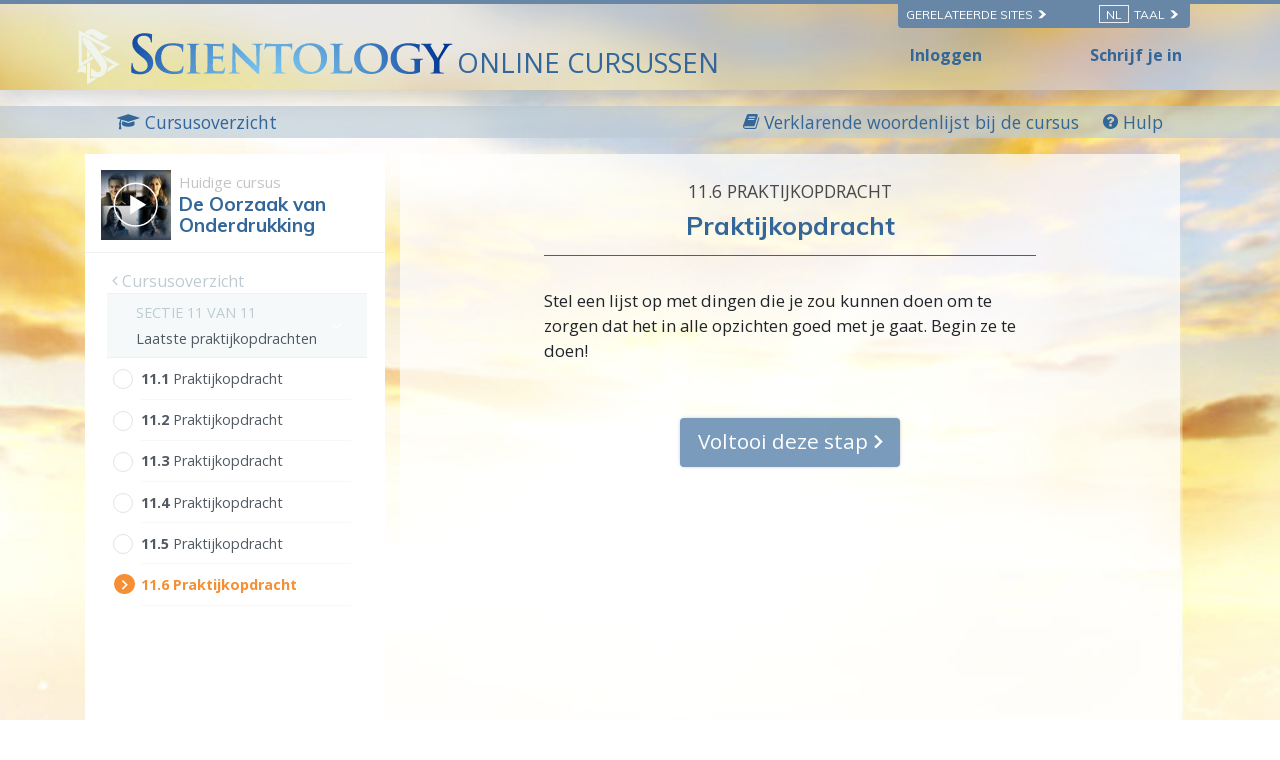

--- FILE ---
content_type: text/html; charset=utf-8
request_url: https://www.scientologycourses.org/nl/tools-for-life/suppression/steps/practical-6.html
body_size: 18537
content:
<!DOCTYPE html>
<html lang="nl" itemscope itemtype="http://schema.org/WebPage">
<head>
<meta charset="utf-8">
	<meta http-equiv="X-UA-Compatible" content="IE=edge">
	<meta name="viewport" content="width=device-width, initial-scale=1, shrink-to-fit=no">
	

	<title>Praktijkopdracht</title>
<meta name="description" content="" />


<meta property="og:url" content="https://www.scientologycourses.org/nl/tools-for-life/suppression/steps/practical-6.html" />
<meta property="og:site_name" content="Scientology Courses" />
<meta property="og:title" content="Praktijkopdracht" />
<meta property="og:description" content="" />
<meta property="og:image" content="https://files.ondemandhosting.info/imagecache/cropfit@w=1000@cr=453,0,1209,680/data/scientology-courses/files/Tools-for-Life-poster-cover_nl.jpg?k=" />
<meta property="og:type" content="website" />

<meta name="twitter:card" content="summary_large_image">
<meta name="twitter:title" content="Praktijkopdracht">
<meta name="twitter:description" content="" >
<meta name="twitter:image" content="https://files.ondemandhosting.info/imagecache/cropfit@w=1000@cr=453,0,1209,680/data/scientology-courses/files/Tools-for-Life-poster-cover_nl.jpg?k=">


	<link rel="manifest" href="/manifest.json">
    <meta name="theme-color" content="#336699">
    <link rel="apple-touch-icon" sizes="180x180" href="/icons/apple-touch-icon.png?v=rMljGqpMmX">
	<link rel="icon" type="image/png" sizes="32x32" href="/icons/favicon-32x32.png?v=rMljGqpMmX">
	<link rel="icon" type="image/png" sizes="16x16" href="/icons/favicon-16x16.png?v=rMljGqpMmX">
	<link rel="manifest" href="/icons/site.webmanifest?v=rMljGqpMmX">
	<link rel="mask-icon" href="/icons/safari-pinned-tab.svg?v=rMljGqpMmX" color="#336699">
	<link rel="shortcut icon" href="/icons/favicon.ico?v=rMljGqpMmX">
	<meta name="apple-mobile-web-app-title" content="Scientology Courses">
	<meta name="application-name" content="Scientology Courses">
	<meta name="msapplication-TileColor" content="#336699">
	<meta name="msapplication-config" content="/icons/browserconfig.xml?v=rMljGqpMmX">

	<link rel="preload" as="image" href="/tools-for-life-furl/data/www.scientology.org/themes/www_scientology_org2/images/course/online-course-background-sky.jpg">

    
    <link rel="stylesheet" href="/nl/tools-for-life-files/scss/_combined-atf.css?_=1203a">
    
	<script type="text/javascript">
WebFontConfig = {
    google: {
        families: ['Muli:400,700', 'Open+Sans:400,400i,600,700,700i', 'Muli:300,400']
    },
    custom: {
	   families: ['icomoon'],
	   urls: ['/tools-for-life-files/fonts/icomoon/style.css']
	}
};


(function(d) {
    var wf = d.createElement('script'),
        s = d.scripts[0];
    wf.src = 'https://cdnjs.cloudflare.com/ajax/libs/webfont/1.6.28/webfontloader.js';
    wf.async = true;
    s.parentNode.insertBefore(wf, s);
})(document);
</script>


	

<!-- Matomo -->

<script type="text/plain" data-cookiecategory="performance">
  var _paq = window._paq = window._paq || [];
  /* tracker methods like "setCustomDimension" should be called before "trackPageView" */
  // _paq.push(['trackPageView']); fire after getting user id
  _paq.push(['enableLinkTracking']);
  (function() {
    var u="https://panalytics.standardadmin.org/";
    _paq.push(['setTrackerUrl', u+'matomo.php']);
    _paq.push(['setSiteId', '8']);
    var d=document, g=d.createElement('script'), s=d.getElementsByTagName('script')[0];
    g.type='text/javascript'; g.async=true; g.src=u+'matomo.js'; s.parentNode.insertBefore(g,s);
  })();
</script>
<!-- End Matomo Code -->

<!-- Google tag (gtag.js) -->

<script type="text/plain" data-cookiecategory="performance" async src="https://www.googletagmanager.com/gtag/js?id=G-0QVX6SH6PV"></script>

<script type="text/plain" data-cookiecategory="performance">
  window.dataLayer = window.dataLayer || [];
  function gtag(){dataLayer.push(arguments);}
  gtag('js', new Date());

  gtag('config', 'G-0QVX6SH6PV');
</script>


<script type="text/plain" data-cookiecategory="targeting">
  window.dataLayer = window.dataLayer || [];
  function gtag(){dataLayer.push(arguments);}

  gtag('config', 'AW-16790022312');
</script>


<script src="https://tr.standardadmin.org/tr2.js" async></script>

<!-- Facebook Pixel Code -->

<script type="text/plain" data-cookiecategory="targeting">
  !function(f,b,e,v,n,t,s)
  {if(f.fbq)return;n=f.fbq=function(){n.callMethod?
  n.callMethod.apply(n,arguments):n.queue.push(arguments)};
  if(!f._fbq)f._fbq=n;n.push=n;n.loaded=!0;n.version='2.0';
  n.queue=[];t=b.createElement(e);t.async=!0;
  t.src=v;s=b.getElementsByTagName(e)[0];
  s.parentNode.insertBefore(t,s)}(window,document,'script',
  'https://connect.facebook.net/en_US/fbevents.js');

    
   fbq('init', '1123945262047273');


  
   fbq('init', '461553189900518');

    fbq('track', 'PageView');

    
</script>



<!-- Twitter conversion tracking base code -->
<script type="text/plain" data-cookiecategory="targeting">
!function(e,t,n,s,u,a){e.twq||(s=e.twq=function(){s.exe?s.exe.apply(s,arguments):s.queue.push(arguments);
},s.version='1.1',s.queue=[],u=t.createElement(n),u.async=!0,u.src='https://static.ads-twitter.com/uwt.js',
a=t.getElementsByTagName(n)[0],a.parentNode.insertBefore(u,a))}(window,document,'script');
twq('config','nuozn');

</script>





<script type="text/plain" data-cookiecategory="targeting" src="https://js.adsrvr.org/up_loader.1.1.0.js"></script>
<script type="text/plain" data-cookiecategory="targeting">
    (function checkTTDDomReady() {
      if (typeof ttd_dom_ready === 'function') {
        ttd_dom_ready(function() {
          if (typeof TTDUniversalPixelApi === 'function') {
            var universalPixelApi = new TTDUniversalPixelApi();
            universalPixelApi.init("4shptpn", ["iry3wgf"], "https://insight.adsrvr.org/track/up");
          }
        });
      } else {
        setTimeout(checkTTDDomReady, 100);
      }
    })();
</script>

<!-- Begin DMP Conversion Action Tracking Code Version 9 -->
<script type="text/plain" data-cookiecategory="targeting">
(function() {
	var w = window, d = document;
	var s = d.createElement('script');
	s.setAttribute('async', 'true');
	s.setAttribute('type', 'text/javascript');
	s.setAttribute('src', '//c1.rfihub.net/js/tc.min.js');
	var f = d.getElementsByTagName('script')[0];
	f.parentNode.insertBefore(s, f);
	if (typeof w['_rfi'] !== 'function') {
		w['_rfi']=function() {
			w['_rfi'].commands = w['_rfi'].commands || [];
			w['_rfi'].commands.push(arguments);
		};
	}
	_rfi('setArgs', 'ver', '9');
	_rfi('setArgs', 'rb', '46371');
	_rfi('setArgs', 'ca', '20872837');
	_rfi('setArgs', '_o', '46371');
	_rfi('setArgs', '_t', '20872837');
	_rfi('track');
})();
</script>
<noscript>
<iframe src='//20872837p.rfihub.com/ca.html?rb=46371&ca=20872837&_o=46371&_t=20872837&ra=1203a' style='display:none;padding:0;margin:0' width='0' height='0'>
</iframe>
</noscript>
	
	<script src="https://consent.standardadmin.org/nl/_combined/application-webpack.js" async></script>
	
</head>
<body class=" type-practical path-tools-for-life path-tools-for-life-suppression path-tools-for-life-suppression-steps path-tools-for-life-suppression-steps-practical-6_html path-tools-for-life-suppression-steps-practical-6 state-before-logged-in">
<!--  -->
<link rel="preload" href="/tools-for-life-files/scss/_combined.css?_=1203a" as="style" onload="this.onload=null;this.rel='stylesheet'">
<noscript><link rel="stylesheet" href="/tools-for-life-files/scss/_combined.css?_=1203a"></noscript>

<script defer src="/tools-for-life-files/_combined/firebase.js?_=1203a"></script>
<script defer src="/nl/tools-for-life-files/_combined/application.js?_=1203a"></script>
<script defer src="https://www.google.com/recaptcha/api.js?onload=renderReCaptcha&render=explicit"></script>
<!--  -->

<script defer async src="/tools-for-life-files/js/service-worker-registration.js?_=1203a"></script>


<script async src="/tools-for-life-files/_combined/lazyload.js?_=1203a"></script>




	<div class="language-selector-wrapper">
    <div class="external">
        <div class="container">
            <nav class="external-links">
                <ul>
                    <nav class="external-language-selector external-sites d-none d-lg-block">
                        <div id="selector-wrapper">
                            <span class="selector">Gerelateerde sites <span>
    <svg class="svg-arrow arrow-svg-right" xmlns="http://www.w3.org/2000/svg" xmlns:xlink="http://www.w3.org/1999/xlink" preserveAspectRatio="xMidYMid" width="12" height="12" viewBox="0 0 18 19"><path d="M18.006,18.997 C18.006,18.997 8.261,9.500 8.261,9.500 C8.261,9.500 18.006,0.003 18.006,0.003 C18.006,0.003 9.740,0.003 9.740,0.003 C9.740,0.003 -0.006,9.500 -0.006,9.500 C-0.006,9.500 9.740,18.997 9.740,18.997 C9.740,18.997 18.006,18.997 18.006,18.997 Z" id="path-arrow" class="cls" fill-rule="evenodd"></path></svg>
    </span></span>
                        </div>
                        <ul>
                            <!-- TODO: IsEnabledInContext for foreigns -->
                            <a target="_blank" href="https://www.scientology.tv/nl/">
                                <li>SCIENTOLOGY.TV</li>
                            </a>
                             <a target="_blank" href="https://www.scientology.nl/">
                                <li>Scientology.org</li>
                            </a>
                            <a target="_blank" href="https://www.lronhubbard.nl/">
                                <li>L&thinsp;Ron&thinsp;Hubbard.org</li>
                            </a>
                            <a target="_blank" href="http://www.scientologynews.org/">
                                <li>Scientology&thinsp;News.org</li>
                            </a>
                            <a target="_blank" href="https://www.scientologyreligion.org/">
                                <li>Scientology&thinsp;Religion.org</li>
                            </a>
                            <a target="_blank" href="https://www.freedommag.org/nl/">
                                <li>FREEDOMMAG.ORG</li>
                            </a>
                        </ul>
                    </nav>
                    <nav class="external-language-selector">
                        <div id="selector-wrapper">
                            <span class="selector"><span class="bordered">nl</span> Taal <span>
    <svg class="svg-arrow arrow-svg-right" xmlns="http://www.w3.org/2000/svg" xmlns:xlink="http://www.w3.org/1999/xlink" preserveAspectRatio="xMidYMid" width="12" height="12" viewBox="0 0 18 19"><path d="M18.006,18.997 C18.006,18.997 8.261,9.500 8.261,9.500 C8.261,9.500 18.006,0.003 18.006,0.003 C18.006,0.003 9.740,0.003 9.740,0.003 C9.740,0.003 -0.006,9.500 -0.006,9.500 C-0.006,9.500 9.740,18.997 9.740,18.997 C9.740,18.997 18.006,18.997 18.006,18.997 Z" id="path-arrow" class="cls" fill-rule="evenodd"></path></svg>
    </span></span>
                        </div>
                        <ul>
                            <!-- TODO: IsEnabledInContext for foreigns -->
                            <li>
                                <a class="no-decoration no-smoothstate" href="https://www.scientologycourses.org/zh/tools-for-life/suppression/steps/practical-6.html">繁體中文 | <span>Chinese</span></a>
                                <div class="menu-hover-overlay"></div>
                            </li>
                            <li>
                                <a class="no-decoration no-smoothstate" href="https://www.scientologycourses.org/da/tools-for-life/suppression/steps/practical-6.html">Dansk | <span>Danish</span></a>
                                <div class="menu-hover-overlay"></div>
                            </li>
                            <li>
                                <a class="no-decoration no-smoothstate" href="https://www.scientologycourses.org/de/tools-for-life/suppression/steps/practical-6.html">Deutsch | <span>German</span></a>
                                <div class="menu-hover-overlay"></div>
                            </li>
                            <li>
                                <a class="no-decoration no-smoothstate" href="https://www.scientologycourses.org/tools-for-life/suppression/steps/practical-6.html">English | <span>English</span></a>
                                <div class="menu-hover-overlay"></div>
                            </li>
                            <li class="greek ">
                                <a class="no-decoration no-smoothstate" href="https://www.scientologycourses.org/el/tools-for-life/suppression/steps/practical-6.html">ΕΛΛΗΝΙΚΑ | <span>Greek</span></a>
                                <div class="menu-hover-overlay "></div>
                            </li>
                            <li>
                                <a class="no-decoration no-smoothstate" href="https://www.scientologycourses.org/es/tools-for-life/suppression/steps/practical-6.html">Español (Latino) | <span>Spanish</span></a>
                                <div class="menu-hover-overlay "></div>
                            </li>
                            <li>
                                <a class="no-decoration no-smoothstate" href="https://www.scientologycourses.org/es-ES/tools-for-life/suppression/steps/practical-6.html">Español (Castellano) | <span>Castilian</span></a>
                                <div class="menu-hover-overlay "></div>
                            </li>
                            <li class="french ">
                                <a class="no-decoration no-smoothstate" href="https://www.scientologycourses.org/fr/tools-for-life/suppression/steps/practical-6.html">Français | <span>French</span></a>
                                <div class="menu-hover-overlay "></div>
                            </li>
                            <li>
                                <a class="no-decoration no-smoothstate" href="https://www.scientologycourses.org/he/tools-for-life/suppression/steps/practical-6.html">עברית | <span>Hebrew</span></a>
                                <div class="menu-hover-overlay "></div>
                            </li>
                            <li>
                                <a class="no-decoration no-smoothstate" href="https://www.scientologycourses.org/it/tools-for-life/suppression/steps/practical-6.html">Italiano | <span>Italian</span></a>
                                <div class="menu-hover-overlay "></div>
                            </li>
                            <li>
                                <a class="no-decoration no-smoothstate" href="https://www.scientologycourses.org/ja/tools-for-life/suppression/steps/practical-6.html">日本語 | <span>Japanese</span></a>
                                <div class="menu-hover-overlay "></div>
                            </li>
                            <li>
                                <a class="no-decoration no-smoothstate" href="https://www.scientologycourses.org/hu/tools-for-life/suppression/steps/practical-6.html">Magyar | <span>Hungarian</span></a>
                                <div class="menu-hover-overlay "></div>
                            </li>
                            <li>
                                <a class="no-decoration no-smoothstate" href="https://www.scientologycourses.org/nl/tools-for-life/suppression/steps/practical-6.html">Nederlands | <span>Dutch</span></a>
                                <div class="menu-hover-overlay "></div>
                            </li>
                            <li>
                                <a class="no-decoration no-smoothstate" href="https://www.scientologycourses.org/no/tools-for-life/suppression/steps/practical-6.html">Norsk | <span>Norwegian</span></a>
                                <div class="menu-hover-overlay "></div>
                            </li>
                            <li>
                                <a class="no-decoration no-smoothstate brazil" href="https://www.scientologycourses.org/pt-BR/tools-for-life/suppression/steps/practical-6.html">Português do Brasil | <span>Portuguese</span></a>
                                <div class="menu-hover-overlay "></div>
                            </li>
                            <li>
                                <a class="no-decoration no-smoothstate" href="https://www.scientologycourses.org/pt/tools-for-life/suppression/steps/practical-6.html">Português | <span>Portuguese</span></a>
                                <div class="menu-hover-overlay "></div>
                            </li>
                            <li class="russian ">
                                <a class="no-decoration no-smoothstate" href="https://www.scientologycourses.org/ru/tools-for-life/suppression/steps/practical-6.html">Русский | <span>Russian</span></a>
                                <div class="menu-hover-overlay "></div>
                            </li>
                            <li>
                                <a class="no-decoration no-smoothstate" href="https://www.scientologycourses.org/st-ZA/tools-for-life/suppression/steps/practical-6.html">Sesotho | <span>Sotho</span></a>
                                <div class="menu-hover-overlay "></div>
                            </li>
                            <li>
                                <a class="no-decoration no-smoothstate" href="https://www.scientologycourses.org/sv/tools-for-life/suppression/steps/practical-6.html">Svenska | <span>Swedish</span></a>
                                <div class="menu-hover-overlay "></div>
                            </li>
                            <li>
                                <a class="no-decoration no-smoothstate" href="https://www.scientologycourses.org/xh-ZA/tools-for-life/suppression/steps/practical-6.html">isiXhosa | <span>Xhosa</span></a>
                                <div class="menu-hover-overlay "></div>
                            </li>
                            <li>
                                <a class="no-decoration no-smoothstate" href="https://www.scientologycourses.org/zu-ZA/tools-for-life/suppression/steps/practical-6.html">IsiZulu | <span>Zulu</span></a>
                                <div class="menu-hover-overlay "></div>
                            </li>
                        </ul>
                    </nav>
                </ul>
            </nav>
        </div>
    </div>
</div>

<div class="container" style="z-index: 1000000000; position: relative;">
</div>

<banner class="banner-wrapper">
	
	
	<div class="blur-bg-wrapper">
		<div class="blur-bg">
		</div>
	</div>

	<div class="container full-container">
		<div class="scn-triangle">
			<img src="https://files.ondemandhosting.info/data/www.scientology.org/files/logos/scientology-symbol_nl.svg?k=">
		</div>
		<div class="banner">
			<div class="banner--row">
                <a href="/nl/" class="banner-link">
                    
                    <!-- https://f.edit.firechrome.org/data/www.scientology.org/files/logos/scientology-logo-dark_ru.svg -->
                    <img class="site-logo-text" src="https://files.ondemandhosting.info/data/www.scientology.org/files/logos/scientology-logo-dark_en.svg?k=" alt="SCIENTOLOGY ONLINE CURSUSSEN">
                    

					<span class="banner-courses-title">ONLINE CURSUSSEN</span>
				</a>

			</div>
		</div>

		<div class="hide-for-signed-in align-items-center justify-content-between navigation-user-links d-none d-sm-flex">
			<div class="already-enrolled">
				Inloggen
			</div>

			<div class="sign-up-link">
				Schrijf je in
			</div>
		</div>

		<div class="d-flex hide-for-signed-in hide-for-guest-sm-xs-up ml-4 sign-in-button">
			<img src="/tools-for-life-files/images/profile.svg" alt="Profile">
		</div>

		<div class="profile profile-primary-icon hide-for-guest display-flex hide-before-auth-determined">
			<div class="notifications-icon">
				<a class="no-decoration"  tabindex="0" role="button" data-toggle="popover" data-placement="bottom" data-trigger="focus" title="Berichten">
					<span class="icon-bell-o"></span>
				</a>
			</div>
			
			<div class="dropdown">
			  <div class="dropdown-toggle" id="dropdownMenudiv" data-toggle="dropdown" aria-haspopup="true" aria-expanded="false">
				<div class="d-flex">
					<!-- <a href="/nl/notifications/"> -->
						<img src="/tools-for-life-files/images/profile.svg" alt="Profile">
					<!-- </a> -->
				</div>
			  </div>
			  <div class="dropdown-menu" aria-labelledby="dropdownMenuButton">
			    <a class="dropdown-item" href="/nl/profile/">Jouw profiel</a>
			    <a class="dropdown-item" href="/nl/profile/?menu=achievements">Prestaties</a>
			    <a class="dropdown-item" href="/nl/profile/certificates/">Certificaten</a>
			    <!-- <a class="dropdown-item course-overview-link hidden" href="">Cursusoverzicht</a> -->
			    <!-- <a class="dropdown-item" href="/help/">Supervisorhulp</a> -->
			    <a class="dropdown-item sign-out" href="#">Uitloggen</a>
			  </div>
			</div>
		
		</div>

	</div>
</banner>



<div class="lesson-progress-wrapper login-only">
	<div class="lesson-progress-wrapper-container">
		<div class="lesson-progress">
		    <div class="progress-container">
		        <div class="progress-bar">
		            <div class="ui-progress">
			        	<div class="tooltip progress-tooltip bs-tooltip-top" role="tooltip" style="display: block;">
						    <div class="arrow" style="left: 50%;"></div>
						    <div class="tooltip-inner light">0%</div>
						</div>

		            </div>
		        </div>
		    </div>
		</div>
	</div>
</div>


<div class="enlightenment-launcher-container">
    <button class="enlightenment-launcher">
        <div class="enlightenment-popup-launcher-open-icon"></div>
        <div class="enlightenment-popup-launcher-close-icon"></div>
    </button>
    <div class="enlightenment-launcher-text">
        Let us know how it is going
    </div>
</div>



    
    

    <!-- show this page only on the first page of the course -->
    
    
        
        
            
        
            
        
    
        
        
            
        
            
        
    
        
        
            
        
            
        
    
        
        
            
        
            
        
    
        
        
            
        
            
        
    
        
        
            
        
            
        
    
        
        
            
        
            
        
    
        
        
            
        
            
        
    
        
        
            
        
            
        
    
        
        
            
        
            
        
    
        
        
            
        
            
        
            
        
            
        
            
        
            
        
    


    


<div class="enlightenment-questions-wrapper hidden">
    <div class="form-section-bg"></div>
    <section class="form-section questions-section active">
        <h2 class="questionnaire-title">
            Let us know how it is going
        </h2>
        <div class="questionnaire-subtitle">
        </div>

        <ul class="questionnaire-list subject-list">

            <li class="choice-item" data-answer="doing-well">
                It is going well
            </li>

            <li class="choice-item" data-answer="no-complains">
                No complaints
            </li>

            <li class="choice-item" data-answer="trouble-studying">
                I am having trouble
            </li>
        </ul>
    </section>

    <section class="form-section city-list">
        <h2 class="questionnaire-title">
            Please tell us more about it, your feedback is welcome
        </h2>
        
        <form class="survey-feedback" action="https://www.scientology.nl/form/submit2.action" method="post">
            <textarea rows="4" cols="50" class="questionnaire-input"></textarea>
            <input type="text" class="survey-choice" hidden>
            
            <div class="d-flex justify-content-center">
                
	
    <a tabindex="1" href="" class="no-decoration d-xs-flex align-items-xs-center ">
		<button class="btn btn-outline-primary survey-form-submit-button">
		        <span class="button-text">
		        	Send
		        	<span class="button-arrow">
<svg class="svg-arrow " version="1.1" id="Layer_1" xmlns="http://www.w3.org/2000/svg" xmlns:xlink="http://www.w3.org/1999/xlink" x="0px" y="0px" viewBox="0 0 8 12" style="enable-background:new 0 0 8 12;" xml:space="preserve">
    <g id="Artboard" transform="translate(-707.000000, -1725.000000)">
        <polygon id="keyboard_arrow_right---material-copy-2" points="707.9,1735.3 712.1,1731.1 707.9,1726.9 709.2,1725.6 714.7,1731.1
709.2,1736.6">
		</polygon>
    </g>
</svg>
</span>
		        </span>
		</button>
    </a>

            </div>
        </form>

        <h3 class="feedback-form--thank-you d-none">Dank je wel</h3>
    </section>
</div>



<div id="outer_shell">

<div class="outside-html">
	<div class="container full-container d-none">

	<div class="menu-toggle-wrapper not-inited">
		<div class="row align-items-center flex-nowrap course-hamburger">

			
			<div class="lesson-name">
			
				
				
					<a class="no-decoration course-name" href="/nl/tools-for-life/suppression/progress.html">
						<strong>De Oorzaak van Onderdrukking</strong>
					</a>
			
			</div>
		</div>
	</div>
</div>

<div class="modal video-box-modal fade" id="videoBoxCenter" tabindex="-1" role="dialog" aria-labelledby="videoBoxCenterTitle" aria-hidden="true">
  <div class="modal-dialog modal-dialog-centered" role="document">
    <div class="modal-content">
      <div class="">
        <button type="button" class="close" data-dismiss="modal" aria-label="Close">
          <span aria-hidden="true">&times;</span>
        </button>
      </div>
      <div class="modal-body">
        
        
          
<div class="course-video">
	<video class="video-js vjs-default-skin vjs-big-play-centered" preload="none" poster="https://files.ondemandhosting.info/imagecache/cropfit@w=1080/data/shared/web/assets/videos/master_thumbs/vm_film_suppression_nl.jpg?k=">
		
	
	
        

		
			
				
				
			
        <source src="https://d1en0cs4s0ez90.cloudfront.net/hls/volunteerministers/nl/scientology-handbook-11-cause-of-suppression_nl/scientology-handbook-11-cause-of-suppression_nl.m3u8" type="application/x-mpegURL">
        

		
			
			<!-- dont use 1920 since we dont that large of the window -->
			
				

			


	            
	                <source src="https://videos.ondemandhosting.info/videos/volunteerministers/nl/scientology-handbook-11-cause-of-suppression_1280_nl.mp4" type="video/mp4">
	            
			
	        
			<!-- dont use 1920 since we dont that large of the window -->
			
				

			


	            
	                <source src="https://videos.ondemandhosting.info/videos/volunteerministers/nl/scientology-handbook-11-cause-of-suppression_640_nl.mp4" type="video/mp4">
	            
			
	        
			<!-- dont use 1920 since we dont that large of the window -->
			
				

			


	            
	                <source src="https://videos.ondemandhosting.info/videos/volunteerministers/nl/scientology-handbook-11-cause-of-suppression_576_nl.mp4" type="video/mp4">
	            
			
	        
			<!-- dont use 1920 since we dont that large of the window -->
			
				

			


	            
	                <source src="https://videos.ondemandhosting.info/videos/volunteerministers/nl/scientology-handbook-11-cause-of-suppression_576_nl.mp4" type="video/mp4">
	            
			
	        
			<!-- dont use 1920 since we dont that large of the window -->
			
				

			


	            
	                <source src="https://videos.ondemandhosting.info/videos/volunteerministers/nl/scientology-handbook-11-cause-of-suppression_480_nl.mp4" type="video/mp4">
	            
			
	        
			<!-- dont use 1920 since we dont that large of the window -->
			
				

			


	            
	                <source src="https://videos.ondemandhosting.info/videos/volunteerministers/nl/scientology-handbook-11-cause-of-suppression_320_nl.mp4" type="video/mp4">
	            
			
	        
	    
    

	</video>
</div>

        
        
      </div>
    </div>
  </div>
</div>
<div class="modal fade glossary-modal" tabindex="-1" role="dialog" aria-labelledby="glossaryModal" aria-hidden="true">
  <div class="modal-dialog modal-lg">
    <div class="modal-content">
		<button type="button" class="close" data-dismiss="modal" aria-label="Close">
          <span aria-hidden="true">×</span>
        </button>

		<div class="glossary-body"></div>
    </div>
  </div>
</div>

	<div class="modal fade" id="start-practical-modal" tabindex="-1" role="dialog" aria-labelledby="start-practical-modalTitle" aria-hidden="true">
  <div class="modal-dialog modal-dialog-centered start-practical-modal-dialog" role="document">
    <div class="modal-content">
       <div class="modal-header p-0">
        <button type="button" class="close" data-dismiss="modal" aria-label="Close">
          <span aria-hidden="true">&times;</span>
        </button>
      </div>
      <div class="modal-body">
        
<p>Hier volgen oefeningen die betrekking hebben op de oorzaak van onderdrukking. Deze zullen je helpen deze technologie bij Sociale en Antisociale Persoonlijkheden in je leven toe te passen.</p>
<p>Deze oefeningen zijn niet <em>verplicht</em> om je cursus af te maken, maar we raden je wel aan om ze te doen om meer begrip van het materiaal te verkrijgen en je bekwaamheid om het toe te passen te laten toenemen.</p>

	
        <p class="note-para">
        	OPMERKING: Sommige oefeningen worden samen met iemand anders gedaan. Als je niemand hebt om de oefening mee te doen, raden we je aan om verder te gaan met de volgende stap van de cursus en dan zullen wij je eraan herinneren om later iemand te vinden om de oefening op een later tijdstip af te maken.
        </p>
      </div>
    </div>
  </div>
</div>

</div>

<div class="content-wrapper">
	
	<div class="body-background"></div>
	
	<div class="primary-nav">

<div class="primary-nav-container">
    <div class="container">
        <ul class="primary-nav-menu">
            <li class="d-lg-none">
                <div class="hamburger hamburger--squeeze hamburger-menu">
    <div class="hamburger-box">
        <div class="hamburger-inner"></div>
    </div>
</div>
            </li>
            
            
            <li class="primary-nav--course-name d-lg-none">
                <a href="/nl/tools-for-life/suppression/progress.html">
                    DE OORZAAK VAN ONDERDRUKKING
                </a>
            </li>
            

            <div class="primary-nav-right-menu">
                <li class="primary-nav-menu--item">
                    <a href="/nl/tools-for-life/suppression/progress.html">
                    	<span class="icon-graduation-cap"></span>
                        <span class="d-none d-lg-inline">
                            Cursusoverzicht
                        </span>
                    </a>
                </li>
                
                <li class="primary-nav-menu--item glossary-item" href="/nl/tools-for-life/suppression/features/glossary.html">
                	<span class="icon-book"></span>
                    <span class="d-none d-lg-inline">
                        Verklarende woordenlijst bij de cursus
                    </span>
                </li>
                
            </div>
    
            <li class="primary-nav-menu--item ml-4 help-button--modal">
                <div class="help-button--modal">
                    <span class="icon-question-circle"></span>
                    <span class="d-none d-lg-inline">
                        Hulp
                    </span>
                </div>
            </li>
            
        </ul>
    </div>
    <div class="scroll--progress-bar"></div>
</div>

</div>

	<div class="container main-container">
		<div class="d-lg-flex flex-wrap justify-content-center">
			
				

<svg class="hidden">
	<symbol id="icon-arrow" viewBox="0 0 24 24">
		<title>arrow</title>
		<polygon points="6.3,12.8 20.9,12.8 20.9,11.2 6.3,11.2 10.2,7.2 9,6 3.1,12 9,18 10.2,16.8 "/>
	</symbol>
	<symbol id="icon-drop" viewBox="0 0 24 24">
		<title>drop</title>
		<path d="M12,21c-3.6,0-6.6-3-6.6-6.6C5.4,11,10.8,4,11.4,3.2C11.6,3.1,11.8,3,12,3s0.4,0.1,0.6,0.3c0.6,0.8,6.1,7.8,6.1,11.2C18.6,18.1,15.6,21,12,21zM12,4.8c-1.8,2.4-5.2,7.4-5.2,9.6c0,2.9,2.3,5.2,5.2,5.2s5.2-2.3,5.2-5.2C17.2,12.2,13.8,7.3,12,4.8z"/><path d="M12,18.2c-0.4,0-0.7-0.3-0.7-0.7s0.3-0.7,0.7-0.7c1.3,0,2.4-1.1,2.4-2.4c0-0.4,0.3-0.7,0.7-0.7c0.4,0,0.7,0.3,0.7,0.7C15.8,16.5,14.1,18.2,12,18.2z"/>
	</symbol>
	<symbol id="icon-menu" viewBox="0 0 17.6 9.9">
		<title>menu</title>
		<path d="M17.6,1H0V0h17.6V1z M17.6,4.3h-12v1h12V4.3z M17.6,8.9h-6.9v1h6.9V8.9z"/>
	</symbol>
	<symbol id="icon-cross" viewBox="0 0 10.2 10.2">
		<title>cross</title>
		<path d="M5.8,5.1l4.4,4.4l-0.7,0.7L5.1,5.8l-4.4,4.4L0,9.5l4.4-4.4L0,0.7L0.7,0l4.4,4.4L9.5,0l0.7,0.7L5.8,5.1z"/>
	</symbol>
</svg>

<div class="course-nav-wrapper">
<nav  class="course-nav">
	<div class="course-nav-inside">
	<!-- 	<div class="hamburger hamburger--squeeze is-active d-md-none menu-close-btn">
		    <div class="hamburger-box">
		        <div class="hamburger-inner"></div>
		    </div>
		</div> -->

		<div class="side-nav--background"></div>
		
		<div class="side-nav menu__slide_in">
                
                
				<div class="relative">
					<div class="video-box-wrapper">
						<div class="video-box relative">
							<div class="mr-2 menu--video-poster menu--video-poster__small float-left">
								
								<img class="lazyload" data-srcset="https://files.ondemandhosting.info/imagecache/cropfit@w=70/data/www.volunteerministers.org/files/sites/all/themes/gold_master/course_volunteerministers_org/images/course/suppression_nl.jpg?k= 1x, https://files.ondemandhosting.info/imagecache/cropfit@w=140/data/www.volunteerministers.org/files/sites/all/themes/gold_master/course_volunteerministers_org/images/course/suppression_nl.jpg?k= 2x" alt="De Technologie van Studeren Cursus">
							</div>
							<a href="/nl/tools-for-life/suppression/progress.html">
								<span class="current-course-label">Huidige cursus</span>
								<h3 class="course-menu-title">De Oorzaak van Onderdrukking</h3>
							</a>
							<div class="clearfix"></div>
						</div>
					</div>
				</div>

				<div class="prev-steps-link">
					<a href="/nl/tools-for-life/suppression/progress.html">
						<span class="icon-angle-left"></span> Cursusoverzicht
					</a>
				</div>

	 			<div id="menu-accordion" role="tablist" aria-multiselectable="true">
	 				
					
					
					
						

			  			
						
						
						
			  				
				  			
				  				
				  			
			  			
						
			  				
				  			
				  				
				  			
			  			
						
						
						<div class="lesson-container d-none">
							<a class="menu-collapse" data-assignments="2" data-toggle="collapse" data-parent="#course-accordion" href="#" data-lesson-id="lesson-2"  data-target="#lesson-1" aria-controls="lesson-1">
			 					<div class="menu-lesson-number">
			 						<div class="course-subsection-title">
                                    
                                        SECTIE 1 VAN 11<br/>
                                    
			 						</div>
		 							
					  				
					  				De Antisociale Persoonlijkheid
			 					</div>
		 					</a>
		 					<div id="lesson-1" class="collapse " role="tabpanel" aria-labelledby="lesson-1">
							<!-- Tab panes -->
								<div class="tab-content">
								  <div role="tabpanel" class="tab-pane fade in active show" id="course-toc">
								  	<ol class="course-toc">
										
											
								  			
								  			
												<li class="menu__slide_in " data-step-id="2">
										  			<a href="/nl/tools-for-life/suppression/steps/the-antisocial-personality.html">
										  				<span class="booklet-title-wrapper">
											  				<span class="section-number">
											  					1.&lrm;1
											  				</span>
                                                              
                                                              <span class="read-word">
											  					LEES:
                                                              </span>
											  				
											  				
											  				
											  				De Antisociale Persoonlijkheid
										  				</span>

										  			</a>
										  		</li>
									  		

										
											
								  			
								  			
												<li class="menu__slide_in " data-step-id="3">
										  			<a href="/nl/tools-for-life/suppression/steps/the-antisocial-personality-test.html">
										  				<span class="booklet-title-wrapper">
											  				<span class="section-number">
											  					1.&lrm;2
											  				</span>
                                                              
											  				
											  				
											  				Test je begrip
										  				</span>

										  			</a>
										  		</li>
									  		

										
								  	</ol>
								  </div>
								</div>
							</div>
						</div>
					
						

			  			
						
						
						
			  				
				  			
				  				
				  			
			  			
						
			  				
				  			
				  				
				  			
			  			
						
						
						<div class="lesson-container d-none">
							<a class="menu-collapse" data-assignments="2" data-toggle="collapse" data-parent="#course-accordion" href="#" data-lesson-id="lesson-3"  data-target="#lesson-2" aria-controls="lesson-2">
			 					<div class="menu-lesson-number">
			 						<div class="course-subsection-title">
                                    
                                        SECTIE 2 VAN 11<br/>
                                    
			 						</div>
		 							
					  				
					  				Eigenschappen van de Antisociale Persoonlijkheid
			 					</div>
		 					</a>
		 					<div id="lesson-2" class="collapse " role="tabpanel" aria-labelledby="lesson-2">
							<!-- Tab panes -->
								<div class="tab-content">
								  <div role="tabpanel" class="tab-pane fade in active show" id="course-toc">
								  	<ol class="course-toc">
										
											
								  			
								  			
												<li class="menu__slide_in " data-step-id="4">
										  			<a href="/nl/tools-for-life/suppression/steps/the-antisocial-personality-characteristics.html">
										  				<span class="booklet-title-wrapper">
											  				<span class="section-number">
											  					2.&lrm;1
											  				</span>
                                                              
                                                              <span class="read-word">
											  					LEES:
                                                              </span>
											  				
											  				
											  				
											  				Eigenschappen van de Antisociale Persoonlijkheid
										  				</span>

										  			</a>
										  		</li>
									  		

										
											
								  			
								  			
												<li class="menu__slide_in " data-step-id="5">
										  			<a href="/nl/tools-for-life/suppression/steps/the-antisocial-personality-characteristics-test.html">
										  				<span class="booklet-title-wrapper">
											  				<span class="section-number">
											  					2.&lrm;2
											  				</span>
                                                              
											  				
											  				
											  				Test je begrip
										  				</span>

										  			</a>
										  		</li>
									  		

										
								  	</ol>
								  </div>
								</div>
							</div>
						</div>
					
						

			  			
						
						
						
			  				
				  			
				  				
				  			
			  			
						
			  				
				  			
				  				
				  			
			  			
						
						
						<div class="lesson-container d-none">
							<a class="menu-collapse" data-assignments="2" data-toggle="collapse" data-parent="#course-accordion" href="#" data-lesson-id="lesson-4"  data-target="#lesson-3" aria-controls="lesson-3">
			 					<div class="menu-lesson-number">
			 						<div class="course-subsection-title">
                                    
                                        SECTIE 3 VAN 11<br/>
                                    
			 						</div>
		 							
					  				
					  				De Fundamentele Reden
			 					</div>
		 					</a>
		 					<div id="lesson-3" class="collapse " role="tabpanel" aria-labelledby="lesson-3">
							<!-- Tab panes -->
								<div class="tab-content">
								  <div role="tabpanel" class="tab-pane fade in active show" id="course-toc">
								  	<ol class="course-toc">
										
											
								  			
								  			
												<li class="menu__slide_in " data-step-id="6">
										  			<a href="/nl/tools-for-life/suppression/steps/the-antisocial-personality-basic-reason.html">
										  				<span class="booklet-title-wrapper">
											  				<span class="section-number">
											  					3.&lrm;1
											  				</span>
                                                              
                                                              <span class="read-word">
											  					LEES:
                                                              </span>
											  				
											  				
											  				
											  				De Fundamentele Reden
										  				</span>

										  			</a>
										  		</li>
									  		

										
											
								  			
								  			
												<li class="menu__slide_in " data-step-id="7">
										  			<a href="/nl/tools-for-life/suppression/steps/the-antisocial-personality-basic-reason-test.html">
										  				<span class="booklet-title-wrapper">
											  				<span class="section-number">
											  					3.&lrm;2
											  				</span>
                                                              
											  				
											  				
											  				Test je begrip
										  				</span>

										  			</a>
										  		</li>
									  		

										
								  	</ol>
								  </div>
								</div>
							</div>
						</div>
					
						

			  			
						
						
						
			  				
				  			
				  				
				  			
			  			
						
			  				
				  			
				  				
				  			
			  			
						
						
						<div class="lesson-container d-none">
							<a class="menu-collapse" data-assignments="2" data-toggle="collapse" data-parent="#course-accordion" href="#" data-lesson-id="lesson-5"  data-target="#lesson-4" aria-controls="lesson-4">
			 					<div class="menu-lesson-number">
			 						<div class="course-subsection-title">
                                    
                                        SECTIE 4 VAN 11<br/>
                                    
			 						</div>
		 							
					  				
					  				Opluchting
			 					</div>
		 					</a>
		 					<div id="lesson-4" class="collapse " role="tabpanel" aria-labelledby="lesson-4">
							<!-- Tab panes -->
								<div class="tab-content">
								  <div role="tabpanel" class="tab-pane fade in active show" id="course-toc">
								  	<ol class="course-toc">
										
											
								  			
								  			
												<li class="menu__slide_in " data-step-id="8">
										  			<a href="/nl/tools-for-life/suppression/steps/relief.html">
										  				<span class="booklet-title-wrapper">
											  				<span class="section-number">
											  					4.&lrm;1
											  				</span>
                                                              
                                                              <span class="read-word">
											  					LEES:
                                                              </span>
											  				
											  				
											  				
											  				Opluchting
										  				</span>

										  			</a>
										  		</li>
									  		

										
											
								  			
								  			
												<li class="menu__slide_in " data-step-id="9">
										  			<a href="/nl/tools-for-life/suppression/steps/relief-test.html">
										  				<span class="booklet-title-wrapper">
											  				<span class="section-number">
											  					4.&lrm;2
											  				</span>
                                                              
											  				
											  				
											  				Test je begrip
										  				</span>

										  			</a>
										  		</li>
									  		

										
								  	</ol>
								  </div>
								</div>
							</div>
						</div>
					
						

			  			
						
						
						
			  				
				  			
				  				
				  			
			  			
						
			  				
				  			
				  				
				  			
			  			
						
						
						<div class="lesson-container d-none">
							<a class="menu-collapse" data-assignments="2" data-toggle="collapse" data-parent="#course-accordion" href="#" data-lesson-id="lesson-6"  data-target="#lesson-5" aria-controls="lesson-5">
			 					<div class="menu-lesson-number">
			 						<div class="course-subsection-title">
                                    
                                        SECTIE 5 VAN 11<br/>
                                    
			 						</div>
		 							
					  				
					  				De Eigenschappen van de Sociale Persoonlijkheid
			 					</div>
		 					</a>
		 					<div id="lesson-5" class="collapse " role="tabpanel" aria-labelledby="lesson-5">
							<!-- Tab panes -->
								<div class="tab-content">
								  <div role="tabpanel" class="tab-pane fade in active show" id="course-toc">
								  	<ol class="course-toc">
										
											
								  			
								  			
												<li class="menu__slide_in " data-step-id="10">
										  			<a href="/nl/tools-for-life/suppression/steps/the-social-personality-characteristics.html">
										  				<span class="booklet-title-wrapper">
											  				<span class="section-number">
											  					5.&lrm;1
											  				</span>
                                                              
                                                              <span class="read-word">
											  					LEES:
                                                              </span>
											  				
											  				
											  				
											  				De Eigenschappen van de Sociale Persoonlijkheid
										  				</span>

										  			</a>
										  		</li>
									  		

										
											
								  			
								  			
												<li class="menu__slide_in " data-step-id="11">
										  			<a href="/nl/tools-for-life/suppression/steps/the-social-personality-characteristics-test.html">
										  				<span class="booklet-title-wrapper">
											  				<span class="section-number">
											  					5.&lrm;2
											  				</span>
                                                              
											  				
											  				
											  				Test je begrip
										  				</span>

										  			</a>
										  		</li>
									  		

										
								  	</ol>
								  </div>
								</div>
							</div>
						</div>
					
						

			  			
						
						
						
			  				
				  			
				  				
				  			
			  			
						
			  				
				  			
				  				
				  			
			  			
						
						
						<div class="lesson-container d-none">
							<a class="menu-collapse" data-assignments="2" data-toggle="collapse" data-parent="#course-accordion" href="#" data-lesson-id="lesson-7"  data-target="#lesson-6" aria-controls="lesson-6">
			 					<div class="menu-lesson-number">
			 						<div class="course-subsection-title">
                                    
                                        SECTIE 6 VAN 11<br/>
                                    
			 						</div>
		 							
					  				
					  				De Fundamentele Reden
			 					</div>
		 					</a>
		 					<div id="lesson-6" class="collapse " role="tabpanel" aria-labelledby="lesson-6">
							<!-- Tab panes -->
								<div class="tab-content">
								  <div role="tabpanel" class="tab-pane fade in active show" id="course-toc">
								  	<ol class="course-toc">
										
											
								  			
								  			
												<li class="menu__slide_in " data-step-id="12">
										  			<a href="/nl/tools-for-life/suppression/steps/the-social-personality-basic-reason.html">
										  				<span class="booklet-title-wrapper">
											  				<span class="section-number">
											  					6.&lrm;1
											  				</span>
                                                              
                                                              <span class="read-word">
											  					LEES:
                                                              </span>
											  				
											  				
											  				
											  				De Fundamentele Reden
										  				</span>

										  			</a>
										  		</li>
									  		

										
											
								  			
								  			
												<li class="menu__slide_in " data-step-id="13">
										  			<a href="/nl/tools-for-life/suppression/steps/the-social-personality-basic-reason-test.html">
										  				<span class="booklet-title-wrapper">
											  				<span class="section-number">
											  					6.&lrm;2
											  				</span>
                                                              
											  				
											  				
											  				Test je begrip
										  				</span>

										  			</a>
										  		</li>
									  		

										
								  	</ol>
								  </div>
								</div>
							</div>
						</div>
					
						

			  			
						
						
						
			  				
				  			
				  				
				  			
			  			
						
			  				
				  			
				  				
				  			
			  			
						
						
						<div class="lesson-container d-none">
							<a class="menu-collapse" data-assignments="2" data-toggle="collapse" data-parent="#course-accordion" href="#" data-lesson-id="lesson-8"  data-target="#lesson-7" aria-controls="lesson-7">
			 					<div class="menu-lesson-number">
			 						<div class="course-subsection-title">
                                    
                                        SECTIE 7 VAN 11<br/>
                                    
			 						</div>
		 							
					  				
					  				Betekenissen van belangrijke woorden
			 					</div>
		 					</a>
		 					<div id="lesson-7" class="collapse " role="tabpanel" aria-labelledby="lesson-7">
							<!-- Tab panes -->
								<div class="tab-content">
								  <div role="tabpanel" class="tab-pane fade in active show" id="course-toc">
								  	<ol class="course-toc">
										
											
								  			
								  			
												<li class="menu__slide_in " data-step-id="14">
										  			<a href="/nl/tools-for-life/suppression/steps/important-words.html">
										  				<span class="booklet-title-wrapper">
											  				<span class="section-number">
											  					7.&lrm;1
											  				</span>
                                                              
                                                              <span class="read-word">
											  					LEES:
                                                              </span>
											  				
											  				
											  				
											  				Betekenissen van belangrijke woorden
										  				</span>

										  			</a>
										  		</li>
									  		

										
											
								  			
								  			
												<li class="menu__slide_in " data-step-id="15">
										  			<a href="/nl/tools-for-life/suppression/steps/important-words-test.html">
										  				<span class="booklet-title-wrapper">
											  				<span class="section-number">
											  					7.&lrm;2
											  				</span>
                                                              
											  				
											  				
											  				Test je begrip
										  				</span>

										  			</a>
										  		</li>
									  		

										
								  	</ol>
								  </div>
								</div>
							</div>
						</div>
					
						

			  			
						
						
						
			  				
				  			
				  				
				  			
			  			
						
			  				
				  			
				  				
				  			
			  			
						
						
						<div class="lesson-container d-none">
							<a class="menu-collapse" data-assignments="2" data-toggle="collapse" data-parent="#course-accordion" href="#" data-lesson-id="lesson-9"  data-target="#lesson-8" aria-controls="lesson-8">
			 					<div class="menu-lesson-number">
			 						<div class="course-subsection-title">
                                    
                                        SECTIE 8 VAN 11<br/>
                                    
			 						</div>
		 							
					  				
					  				PTS-behandeling
			 					</div>
		 					</a>
		 					<div id="lesson-8" class="collapse " role="tabpanel" aria-labelledby="lesson-8">
							<!-- Tab panes -->
								<div class="tab-content">
								  <div role="tabpanel" class="tab-pane fade in active show" id="course-toc">
								  	<ol class="course-toc">
										
											
								  			
								  			
												<li class="menu__slide_in " data-step-id="16">
										  			<a href="/nl/tools-for-life/suppression/steps/pts-handling.html">
										  				<span class="booklet-title-wrapper">
											  				<span class="section-number">
											  					8.&lrm;1
											  				</span>
                                                              
                                                              <span class="read-word">
											  					LEES:
                                                              </span>
											  				
											  				
											  				
											  				PTS-behandeling
										  				</span>

										  			</a>
										  		</li>
									  		

										
											
								  			
								  			
												<li class="menu__slide_in " data-step-id="17">
										  			<a href="/nl/tools-for-life/suppression/steps/pts-handling-test.html">
										  				<span class="booklet-title-wrapper">
											  				<span class="section-number">
											  					8.&lrm;2
											  				</span>
                                                              
											  				
											  				
											  				Test je begrip
										  				</span>

										  			</a>
										  		</li>
									  		

										
								  	</ol>
								  </div>
								</div>
							</div>
						</div>
					
						

			  			
						
						
						
			  				
				  			
				  				
				  			
			  			
						
			  				
				  			
				  				
				  			
			  			
						
						
						<div class="lesson-container d-none">
							<a class="menu-collapse" data-assignments="2" data-toggle="collapse" data-parent="#course-accordion" href="#" data-lesson-id="lesson-10"  data-target="#lesson-9" aria-controls="lesson-9">
			 					<div class="menu-lesson-number">
			 						<div class="course-subsection-title">
                                    
                                        SECTIE 9 VAN 11<br/>
                                    
			 						</div>
		 							
					  				
					  				Aanpakken of het Contact verbreken
			 					</div>
		 					</a>
		 					<div id="lesson-9" class="collapse " role="tabpanel" aria-labelledby="lesson-9">
							<!-- Tab panes -->
								<div class="tab-content">
								  <div role="tabpanel" class="tab-pane fade in active show" id="course-toc">
								  	<ol class="course-toc">
										
											
								  			
								  			
												<li class="menu__slide_in " data-step-id="18">
										  			<a href="/nl/tools-for-life/suppression/steps/handle-or-disconnect.html">
										  				<span class="booklet-title-wrapper">
											  				<span class="section-number">
											  					9.&lrm;1
											  				</span>
                                                              
                                                              <span class="read-word">
											  					LEES:
                                                              </span>
											  				
											  				
											  				
											  				Aanpakken of het Contact verbreken
										  				</span>

										  			</a>
										  		</li>
									  		

										
											
								  			
								  			
												<li class="menu__slide_in " data-step-id="19">
										  			<a href="/nl/tools-for-life/suppression/steps/handle-or-disconnect-test.html">
										  				<span class="booklet-title-wrapper">
											  				<span class="section-number">
											  					9.&lrm;2
											  				</span>
                                                              
											  				
											  				
											  				Test je begrip
										  				</span>

										  			</a>
										  		</li>
									  		

										
								  	</ol>
								  </div>
								</div>
							</div>
						</div>
					
						

			  			
						
						
						
			  				
				  			
				  				
				  			
			  			
						
			  				
				  			
				  				
				  			
			  			
						
						
						<div class="lesson-container d-none">
							<a class="menu-collapse" data-assignments="2" data-toggle="collapse" data-parent="#course-accordion" href="#" data-lesson-id="lesson-11"  data-target="#lesson-10" aria-controls="lesson-10">
			 					<div class="menu-lesson-number">
			 						<div class="course-subsection-title">
                                    
                                        SECTIE 10 VAN 11<br/>
                                    
			 						</div>
		 							
					  				
					  				Zorg dat het in alle opzichten goed <nobr>met je gaat</nobr>.
			 					</div>
		 					</a>
		 					<div id="lesson-10" class="collapse " role="tabpanel" aria-labelledby="lesson-10">
							<!-- Tab panes -->
								<div class="tab-content">
								  <div role="tabpanel" class="tab-pane fade in active show" id="course-toc">
								  	<ol class="course-toc">
										
											
								  			
								  			
												<li class="menu__slide_in " data-step-id="20">
										  			<a href="/nl/tools-for-life/suppression/steps/flourish-and-prosper.html">
										  				<span class="booklet-title-wrapper">
											  				<span class="section-number">
											  					10.&lrm;1
											  				</span>
                                                              
                                                              <span class="read-word">
											  					LEES:
                                                              </span>
											  				
											  				
											  				
											  				Zorg dat het in alle opzichten goed <nobr>met je gaat</nobr>.
										  				</span>

										  			</a>
										  		</li>
									  		

										
											
								  			
								  			
												<li class="menu__slide_in " data-step-id="21">
										  			<a href="/nl/tools-for-life/suppression/steps/flourish-and-prosper-test.html">
										  				<span class="booklet-title-wrapper">
											  				<span class="section-number">
											  					10.&lrm;2
											  				</span>
                                                              
											  				
											  				
											  				Test je begrip
										  				</span>

										  			</a>
										  		</li>
									  		

										
								  	</ol>
								  </div>
								</div>
							</div>
						</div>
					
						

			  			
						
						
						
			  				
				  			
				  				
				  			
			  			
						
			  				
				  			
				  				
				  			
			  			
						
			  				
				  			
				  				
				  			
			  			
						
			  				
				  			
				  				
				  			
			  			
						
			  				
				  			
				  				
				  			
			  			
						
			  				
				  			
				  				
									
					  				
				  				
				  			
			  			
						
						
						<div class="lesson-container ">
							<a class="menu-collapse" data-assignments="6" data-toggle="collapse" data-parent="#course-accordion" href="#" data-lesson-id="lesson-12"  data-target="#lesson-11" aria-controls="lesson-11">
			 					<div class="menu-lesson-number">
			 						<div class="course-subsection-title">
                                    
                                        SECTIE 11 VAN 11<br/>
                                    
			 						</div>
		 							
					  				
					  				Laatste praktijkopdrachten
			 					</div>
		 					</a>
		 					<div id="lesson-11" class="collapse show" role="tabpanel" aria-labelledby="lesson-11">
							<!-- Tab panes -->
								<div class="tab-content">
								  <div role="tabpanel" class="tab-pane fade in active show" id="course-toc">
								  	<ol class="course-toc">
										
											
								  			
								  			
												<li class="menu__slide_in " data-step-id="22">
										  			<a href="/nl/tools-for-life/suppression/steps/practical-1.html">
										  				<span class="booklet-title-wrapper">
											  				<span class="section-number">
											  					11.&lrm;1
											  				</span>
                                                              
											  				
											  				
											  				Praktijkopdracht
										  				</span>

										  			</a>
										  		</li>
									  		

										
											
								  			
								  			
												<li class="menu__slide_in " data-step-id="23">
										  			<a href="/nl/tools-for-life/suppression/steps/practical-2.html">
										  				<span class="booklet-title-wrapper">
											  				<span class="section-number">
											  					11.&lrm;2
											  				</span>
                                                              
											  				
											  				
											  				Praktijkopdracht
										  				</span>

										  			</a>
										  		</li>
									  		

										
											
								  			
								  			
												<li class="menu__slide_in " data-step-id="24">
										  			<a href="/nl/tools-for-life/suppression/steps/practical-3.html">
										  				<span class="booklet-title-wrapper">
											  				<span class="section-number">
											  					11.&lrm;3
											  				</span>
                                                              
											  				
											  				
											  				Praktijkopdracht
										  				</span>

										  			</a>
										  		</li>
									  		

										
											
								  			
								  			
												<li class="menu__slide_in " data-step-id="25">
										  			<a href="/nl/tools-for-life/suppression/steps/practical-4.html">
										  				<span class="booklet-title-wrapper">
											  				<span class="section-number">
											  					11.&lrm;4
											  				</span>
                                                              
											  				
											  				
											  				Praktijkopdracht
										  				</span>

										  			</a>
										  		</li>
									  		

										
											
								  			
								  			
												<li class="menu__slide_in " data-step-id="26">
										  			<a href="/nl/tools-for-life/suppression/steps/practical-5.html">
										  				<span class="booklet-title-wrapper">
											  				<span class="section-number">
											  					11.&lrm;5
											  				</span>
                                                              
											  				
											  				
											  				Praktijkopdracht
										  				</span>

										  			</a>
										  		</li>
									  		

										
											
								  			
								  			
												<li class="menu__slide_in active" data-step-id="27">
										  			<a href="/nl/tools-for-life/suppression/steps/practical-6.html">
										  				<span class="booklet-title-wrapper">
											  				<span class="section-number">
											  					11.&lrm;6
											  				</span>
                                                              
											  				
											  				
											  				Praktijkopdracht
										  				</span>

										  			</a>
										  		</li>
									  		

										
								  	</ol>
								  </div>
								</div>
							</div>
						</div>
					
				</div>
		<!-- 
		<div class="nav-toggle-button">
			<div class="nav-toggle-button-icon">
				<span class="nav-toogle-button-icon icon-angle-left"></span>
			</div>
		</div>
		 -->
	</div>
	
</nav>
</div>
			
			<div class="site-content">
				
				<div class="container p-xs-down-0">
					<div class="row justify-content-center m-xs-down-0">
						<div class="col-12 p-xs-down-0">
							<div class="body-content">
								
	
		<course class="hidden">
			
			
			

			
				
				
					
						
					

					
				
					

					
				
			
				
				
					

					
				
					

					
				
			
				
				
					

					
				
					

					
				
			
				
				
					

					
				
					

					
				
			
				
				
					

					
				
					

					
				
			
				
				
					

					
				
					

					
				
			
				
				
					

					
				
					

					
				
			
				
				
					

					
				
					

					
				
			
				
				
					

					
				
					

					
				
			
				
				
					

					
				
					

					
				
			
				
				
					

					
				
					

					
				
					

					
				
					

					
				
					

					
				
					

					
						
					
				
			

			<enabled>true</enabled>
			<id>suppression</id>
			<start>/nl/tools-for-life/suppression/steps/the-antisocial-personality.html</start>
			<type>practical</type>
			<lessonnumber>11</lessonnumber>
			<totallessons>11</lessonnumber>
			<cert-image>/tools-for-life-furl/imagecache/cropfit@w=3000/data/scientology-courses/files/certs/suppression_nl.jpg?k=</cert-image>

			<!-- Insert Courses with line breaks if applicable -->
			
			
				<cert-name>De Oorzaak van Onderdrukking</cert-name>
			
		</course>
	

								<article>
								<main>
									

	
	

	<!-- show this page only on the first page of the course -->
	
	
		
		
			
		
			
		
	
		
		
			
		
			
		
	
		
		
			
		
			
		
	
		
		
			
		
			
		
	
		
		
			
		
			
		
	
		
		
			
		
			
		
	
		
		
			
		
			
		
	
		
		
			
		
			
		
	
		
		
			
		
			
		
	
		
		
			
		
			
		
	
		
		
			
		
			
		
			
		
			
		
			
		
			
		
	

	



									


	
	

	
	
	
	

		
			
			

			
				
				
			
			
		
			
			

			
				
				
			
			
		

	

		
			
			

			
				
				
			
			
		
			
			

			
				
				
			
			
		

	

		
			
			

			
				
				
			
			
		
			
			

			
				
				
			
			
		

	

		
			
			

			
				
				
			
			
		
			
			

			
				
				
			
			
		

	

		
			
			

			
				
				
			
			
		
			
			

			
				
				
			
			
		

	

		
			
			

			
				
				
			
			
		
			
			

			
				
				
			
			
		

	

		
			
			

			
				
				
			
			
		
			
			

			
				
				
			
			
		

	

		
			
			

			
				
				
			
			
		
			
			

			
				
				
			
			
		

	

		
			
			

			
				
				
			
			
		
			
			

			
				
				
			
			
		

	

		
			
			

			
				
				
			
			
		
			
			

			
				
				
			
			
		

	

		
			
			

			
				
				
			
			
		
			
			

			
				
				
			
			
		
			
			

			
				
				
			
			
		
			
			

			
				
				
			
			
		
			
			

			
				
				
			
			
		
			
			

			
				
				
			
			
				
			
		

	



	
		<div class="center">
			
			<div class="assignment">
				<span class="lesson-number">
					
						
							11.&lrm;6
						
					
				</span>
				
					PRAKTIJKOPDRACHT
				
			</div>
			
			<h1 class="lesson-title">
				
				
					<span class="chapter-title-wrapper">Praktijkopdracht</span>
				
			</h1>
		</div>
	



									

<p>
	Stel een lijst op met dingen die je zou kunnen doen om te zorgen dat het in alle opzichten goed met je gaat. Begin ze te doen!

</p>


									

<!-- ESSAY INPUT -->
<!-- 	<div class="essay-input-wrapper">
		<div class="essay-answer editable"></div>
	</div> -->



	


	
	
	
	
	

	
	
	

		
			
			

			
		
			
			

			
		

	

		
			
			

			
		
			
			

			
		

	

		
			
			

			
		
			
			

			
		

	

		
			
			

			
		
			
			

			
		

	

		
			
			

			
		
			
			

			
		

	

		
			
			

			
		
			
			

			
		

	

		
			
			

			
		
			
			

			
		

	

		
			
			

			
		
			
			

			
		

	

		
			
			

			
		
			
			

			
		

	

		
			
			

			
		
			
			

			
		

	

		
			
			

			
		
			
			

			
		
			
			

			
		
			
			

			
		
			
			

			
		
			
			

			
				
					
					
				
				
			
		

	

	<div class="enforce-checksheet d-none">
		<div class="note-enforce-checksheet">
			OPMERKING: Om door te gaan, moet je alle voorgaande stappen van deze cursus voltooien.
			Je laatste onvolledige stap is <strong><a class="back-link" href=""></a></strong>
		</div>
		
	
	

    <a tabindex="1" href="" class="no-decoration d-xs-flex align-items-xs-center ">
		<button class="btn btn-outline-primary ">
		        <span class="button-text">
		        	<span class="button-arrow">
<span class="icon-angle-left"></span>
</span>
		        	Ga terug naar mijn laatste stap        	
		        </span>
		</button>
    </a>

	</div>

	<div class="enforce-quiz d-none mt-3">
		<div class="note-enforce-checksheet">
			
			
				
            
            
            OPMERKING: Je had een aantal antwoorden die niet juist waren. Lees om verder te gaan het artikel <strong><a class="back-link" href="/nl/tools-for-life/suppression/steps/practical-5.html">Laatste praktijkopdrachten</a></strong> opnieuw en test dan opnieuw je begrip ervan.
            
		</div>
		
	
	

    <a tabindex="1" href="/nl/tools-for-life/suppression/steps/practical-5.html" class="no-decoration d-xs-flex align-items-xs-center ">
		<button class="btn btn-outline-primary ">
		        <span class="button-text">
		        	<span class="button-arrow">
<span class="icon-angle-left"></span>
</span>
		        	Ga terug en lees het artikel opnieuw        	
		        </span>
		</button>
    </a>

	</div>

	<div class="course-footer">
		
			
		

		
	
	<button class="btn btn-outline-primary disabled ">
		    <a tabindex="1" href="/nl/tools-for-life/suppression/steps/completion.html" class="no-decoration d-xs-flex align-items-xs-center  disabled">
		    </a>
	        <span class="button-text">
	        	Voltooi deze stap
	        	<span class="button-arrow">
<svg class="svg-arrow " version="1.1" id="Layer_1" xmlns="http://www.w3.org/2000/svg" xmlns:xlink="http://www.w3.org/1999/xlink" x="0px" y="0px" viewBox="0 0 8 12" style="enable-background:new 0 0 8 12;" xml:space="preserve">
    <g id="Artboard" transform="translate(-707.000000, -1725.000000)">
        <polygon id="keyboard_arrow_right---material-copy-2" points="707.9,1735.3 712.1,1731.1 707.9,1726.9 709.2,1725.6 714.7,1731.1
709.2,1736.6">
		</polygon>
    </g>
</svg>
</span>
	        </span>
	</button>

	</div>







								</main>
								</article>
								<div id="body-classes" class=" type-practical path-tools-for-life path-tools-for-life-suppression path-tools-for-life-suppression-steps path-tools-for-life-suppression-steps-practical-6_html path-tools-for-life-suppression-steps-practical-6"></div>
								<!-- TODO: -->
								<div class="footer">
									<br/><br/><br/><br/>
								</div>
							</div>
						</div>
					</div>
				</div>
			</div>
		</div>
	</div>

<a href="" class="smooth-anchor"></a>
</div>

<div class="footer">
    <div class="container">
        <div class="copyright">
            <a href="https://www.scientology.nl/terms.html" title="Church of Scientology">© 2001–2026 Church of Scientology International. Alle rechten voorbehouden.</a> 
<div>

                <span class="copyright-right">
                    
                	<a target="_blank" href="https://www.scientology.nl/privacy-notice.html">Privacybeleid</a>
                    • <a target="_blank" href="https://www.scientology.nl/cookie-policy.html">Cookiebeleid</a>
                    
                    • <a target="_blank" href="https://www.scientology.nl/terms.html">Gebruiksvoorwaarden</a>
                </span>

                


                <div class="small-cookie-notice" style="display:none">
                        <p><strong><em>When you visit our website, cookies are placed on your device and social media plugins or similar technologies are used. Cookies, social media plugins and similar technologies allow us among other things to offer you the best possible user experience, to show you relevant commercial messages and to collect statistical information regarding our website. By clicking on "I agree", you indicate that you have read all information about our use of cookies, social media plugins and similar technologies and that you unambiguously agree to this use as set out in our  <a href="/nl/legal/cookie-policy.html">cookie policy</a>. For more information about the processing of personal data, please consult our <a href="/nl/legal/privacy-notice.html">privacy policy</a>.</em></strong></p>
                    &nbsp;
                    <a class="okbtn" href="#">I AGREE</a>
                </div>


            </div>

        </div>
    </div>
</div>


</div>



<div class="modal login-modal fade bd-example-modal-lg" tabindex="-1" role="dialog" aria-labelledby="myLargeModalLabel" aria-hidden="true">
  <div class="modal-dialog modal-lg">
    <div class="modal-content">
    		<button type="button" class="close close-button--outside" data-dismiss="modal" aria-label="Close">
	          <span aria-hidden="true">×</span>
	        </button>
    		<!-- Nav tabs -->
			
			<ul class="nav nav-tabs" role="tablist">
			  <li class="nav-item">
			    <a class="nav-link active" data-toggle="tab" href="#login-into" role="tab">INLOGGEN</a>
			  </li>
			  <li class="nav-item">
			    <a class="nav-link" data-toggle="tab" href="#create-logon" role="tab">SCHRIJF JE IN</a>
			  </li>
			</ul>
			

			<!-- Tab panes -->
			<div class="tab-content">
			  <div class="tab-pane" id="create-logon" role="tabpanel">
			  		<div class="log-in-header">
						Aanmelden met je e-mail
					</div>
			  		
<div class="alert alert-danger hidden form-error-message sign-up--error" role="alert">
</div>

<form class="sign-up" action="/sign-up.action" type="POST">
	
	<div class="form-group">
		<input class="form-control-lg " type="email" name="username" autocomplete="username" placeholder="E‑mailadres">
	</div>

	<div class="enroll-form-row">
		<div class="form-group">
			<input class="form-control-lg " type="text" name="firstName" autocomplete="given-name" placeholder="Voornaam">
		</div>

		<div class="form-group">
			<input class="form-control-lg " type="text" name="lastName" autocomplete="family-name" placeholder="Achternaam">
		</div>
	</div>
	

	<div class="enroll-form-row">
	
		<div class="form-group">
			<input class="form-control-lg " type="password" name="new-password" autocomplete="new-password" placeholder="Wachtwoord">
		</div>

		<div class="form-group">
			<input class="form-control-lg " type="password" name="new-password" autocomplete="new-password" placeholder="Bevestig wachtwoord">
		</div>

	</div>

	<div class="enroll-form-row">
	
		<div class="form-group">
			<input class="form-control-lg " type="text" name="city" placeholder="Postcode of plaats">
		</div>

		<div class="form-group">
			<select class="form-control form-control-lg " name="country" required>
				<option disabled selected value="">Land</option>
			</select>
		</div>

	</div>

	<div class="form-group">
		<div class="col-12 sign-up-newsletter d-flex">
		    <label>
		        <input class="newsletter-checkbox" type="checkbox" name="sign-up-for-newsletter" data-parsley-multiple="sign-up-for-newsletter" data-parsley-group="block-2"> Ja, stuur me meer informatie over Scientology.
		    </label>
		</div>
	</div>


	<div class="d-flex justify-content-center row">
		<div class="col-12">
			
    <button type="submit" class="btn btn-outline-primary w-100 ">
	        <span class="button-text">
	            Inschrijven
	        	
<svg class="svg-arrow " version="1.1" id="Layer_1" xmlns="http://www.w3.org/2000/svg" xmlns:xlink="http://www.w3.org/1999/xlink" x="0px" y="0px" viewBox="0 0 8 12" style="enable-background:new 0 0 8 12;" xml:space="preserve">
    <g id="Artboard" transform="translate(-707.000000, -1725.000000)">
        <polygon id="keyboard_arrow_right---material-copy-2" points="707.9,1735.3 712.1,1731.1 707.9,1726.9 709.2,1725.6 714.7,1731.1
709.2,1736.6">
		</polygon>
    </g>
</svg>

	        </span>
    </button>

		</div>
	</div>

	<div class="g-recaptcha--wrapper">
		<div class="g-recaptcha-manual"></div>
	</div>
	
	<div class="d-flex justify-content-center">
		<div class="password-action">
			<span class="restore-password">
				Wachtwoord vergeten?
			</span>
		</div>
		
		<div class="password-action ml-4">
			<span class="already-enrolled">
				Al ingeschreven?
			</span>
		</div>
	</div>


</form>

<hr>

<!-- <div class="d-flex justify-content-center row mt-3">

	<div class="col-sm-6">
		
    <button type="submit" class="btn btn-outline-primary w-100 already-enrolled">
	        <span class="button-text">
	            Aanmelden
	        	
<svg class="svg-arrow " version="1.1" id="Layer_1" xmlns="http://www.w3.org/2000/svg" xmlns:xlink="http://www.w3.org/1999/xlink" x="0px" y="0px" viewBox="0 0 8 12" style="enable-background:new 0 0 8 12;" xml:space="preserve">
    <g id="Artboard" transform="translate(-707.000000, -1725.000000)">
        <polygon id="keyboard_arrow_right---material-copy-2" points="707.9,1735.3 712.1,1731.1 707.9,1726.9 709.2,1725.6 714.7,1731.1
709.2,1736.6">
		</polygon>
    </g>
</svg>

	        </span>
    </button>

	</div>

</div>
 -->

<div class="log-in-description m-0">
		of meld je aan met één van deze diensten
</div>

<div class="social-buttons">
	<button class="social-button sign-in-with-x">
		<span class="button-label">
			<img src="/tools-for-life-files/images/x-logo-black.png" alt="X">
			X
		</span>
	</button>

	<button class="social-button sign-in-with-facebook">
		<span class="button-label">
			<img src="/tools-for-life-files/images/facebook_logo.svg" alt="Facebook">
			FACEBOOK
		</span>
	</button>

	<button class="social-button sign-in-with-google">
		<span class="button-label">
			<img src="/tools-for-life-files/images/google_logo.svg" alt="Google">
			GOOGLE
		</span>
	</button>
</div>
			  </div>
			  <div class="tab-pane active" id="login-into" role="tabpanel">
					<div class="log-in-header">
						Inloggen met je e-mail
					</div>

					<!-- <div class="log-in-description">
						Your student account is your portal to keep track of your progress through lesson and section quizzes.
					</div> -->

					<div class="alert alert-danger hidden form-error-message sign-in--error" role="alert">
					</div>

					<div class="alert alert-danger form-error-message hidden sign-in--error__login" role="alert">
						
    <p class="mb-1">Sorry, je gebruikersnaam of wachtwoord was niet juist.</p>
    <p class="mb-1">Controleer je wachtwoord en probeer het opnieuw.</p>

						<p style="font-size: 14px;">Opmerking: De Scientology Online Cursussen-site is onlangs geüpdatet naar een nieuw cursussysteem. Als je een logon had voor het vorige cursussysteem, probeer dan <a href="http://www.scientologycourses.org/?login=login">hier</a> in te loggen.</p>
					</div>

					<form class="sign-in" action="/forms/login.action" type="POST">
						
						<div class="form-group">
							<input class="form-control-lg" type="email" name="username" autocomplete="username" placeholder="E‑mailadres" required>
						</div>

						<div class="form-group">
							<input class="form-control-lg" type="password" name="current-password" autocomplete="current-password" placeholder="Wachtwoord" required>
						</div>

						<div class="d-flex justify-content-center">
							
    <button type="submit" class="btn btn-outline-primary w-100 ">
	        <span class="button-text">
	            AANMELDEN
	        	
<svg class="svg-arrow " version="1.1" id="Layer_1" xmlns="http://www.w3.org/2000/svg" xmlns:xlink="http://www.w3.org/1999/xlink" x="0px" y="0px" viewBox="0 0 8 12" style="enable-background:new 0 0 8 12;" xml:space="preserve">
    <g id="Artboard" transform="translate(-707.000000, -1725.000000)">
        <polygon id="keyboard_arrow_right---material-copy-2" points="707.9,1735.3 712.1,1731.1 707.9,1726.9 709.2,1725.6 714.7,1731.1
709.2,1736.6">
		</polygon>
    </g>
</svg>

	        </span>
    </button>

						</div>
						
						<div class="password-action restore-password">
								Wachtwoord vergeten?
						</div>

					</form>

					<hr>

					<div class="log-in-description m-0">
							of meld je aan met één van deze diensten
					</div>

					<div class="social-buttons">
						<button class="social-button sign-in-with-x">
							<span class="button-label">
								<img src="/tools-for-life-files/images/x-logo-black.png" alt="X">
								X
							</span>
						</button>

						<button class="social-button sign-in-with-facebook">
							<span class="button-label">
								<img src="/tools-for-life-files/images/facebook_logo.svg" alt="Facebook">
								FACEBOOK
							</span>
						</button>

						<button class="social-button sign-in-with-google">
							<span class="button-label">
								<img src="/tools-for-life-files/images/google_logo.svg" alt="Google">
								GOOGLE
							</span>
						</button>
					</div>
			  	
			  </div>
			  

			  <div class="continue-browse">Nee bedankt, doorgaan met browsen</div>

			</div>
    </div>
  </div>
</div>

<div class="modal restore-modal fade bd-example-modal-lg" tabindex="-1" role="dialog" aria-labelledby="myLargeModalLabel" aria-hidden="true">
  <div class="modal-dialog modal-lg">
    <div class="modal-content">
    		<button type="button" class="close close-button--outside" data-dismiss="modal" aria-label="Close">
	          <span aria-hidden="true">×</span>
	        </button>

			<!-- Tab panes -->
			<div class="tab-content">

			   <div class="alert alert-danger hidden form-error-message" role="alert">
				    <div class="error-text hidden">
							Sorry, %email% is niet bekend als een gebruikersnaam of e-mailadres.								
				    </div>

				    <div class="paste-text hidden"></div>
			   </div>

			  <div class="tab-pane active" id="home" role="tabpanel">
					<div class="log-in-header">
						Stel je wachtwoord opnieuw in
					</div>

					<div class="log-in-description">
						<p>Geef a.u.b. het e-mailadres op dat je gebruikte toen je je inschreef voor je account.</p>
    <p>We sturen je een e-mail met een link om je wachtwoord opnieuw in te stellen.</p>
					</div>

					<form class="restore-password" action="/forms/reset.action" type="POST">
						
						<div class="form-group">
							<input class="form-control-lg" type="email" name="email" placeholder="E‑mailadres" required>
						</div>


						<div class="d-xs-flex justify-content-xs-center">
							<button type="submit" class="btn btn-outline-primary">
							    <div class="no-decoration d-xs-flex align-items-xs-center">
							        <span class="button-text">
							          VERSTUUR E-MAIL
							        </span>
							    </div>
							</button>
						</div>

					</form>
			  	
			  </div>

			</div>



    </div>
  </div>
</div>


<div class="modal account-exists-modal fade bd-example-modal-lg" tabindex="-1" role="dialog" aria-labelledby="myLargeModalLabel" aria-hidden="true">
  <div class="modal-dialog modal-lg">
    <div class="modal-content">
    		<button type="button" class="close close-button--outside" data-dismiss="modal" aria-label="Close">
	          <span aria-hidden="true">×</span>
	        </button>

			<!-- Tab panes -->
			<div class="tab-content">

			  <div class="tab-pane active" id="home" role="tabpanel">
					<div class="log-in-header">
						E‑mailadres reeds in gebruik
					</div>

					<div class="mb-4">
						
						Je probeerde een nieuwe login te creëren, maar er bestaat al een gebruikersaccount met de e‑mail <strong><email></email></strong>. 								
					</div>

					<div class="account-exists--subtitle mb-3">
						Heb je al een Scientology login?
					</div>

					<div class="mb-3 account-exists--sign-in">
						<strong>
							Aanmelden
						</strong>
					</div>

					<div class="mb-3 account-exists--forgot-password">
						<strong>
							Wachtwoord vergeten?
						</strong>
					</div>

					<div class="mb-3 account-exists--create-logon">
						Creëer een nieuwe login <strong>met een ander e‑mailadres</strong>
					</div>
			  	
			  </div>

			</div>



    </div>
  </div>
</div>


<div class="modal cert-name-change fade bd-example-modal-lg" tabindex="-1" role="dialog" aria-labelledby="myLargeModalLabel" aria-hidden="true">
	<div class="modal-dialog modal-lg">
	  <div class="modal-content">
			  <button type="button" class="close close-button--outside" data-dismiss="modal" aria-label="Close"></button>
			  <!-- Tab panes -->
			  <div class="tab-content">
  
				<div class="tab-pane active" id="home" role="tabpanel">
					  <div class="log-in-header">
						  <strong>
							  Gefeliciteerd!
						  </strong>
					  </div>
					  
					  <div class="row justify-content-center">
						  <div class="col-md-11">
							  <div class="mb-4">
								Je hebt je online cursus voltooid! Vul je voor- en achternaam in zoals ze op het certificaat moeten komen.
							  </div>
						  </div>
						  
						  <div class="col-md-6">
								<div class="form-group">
									<label for="">
										Voornaam
									</label>
									<input class="form-control-lg " type="text" name="firstNameCert" autocomplete="given-name" placeholder="">
								</div>
							</div>
						  <div class="col-md-6">
							<div class="form-group">
								<label for="">
									Achternaam
								</label>
								<input class="form-control-lg " type="text" name="lastNameCert" autocomplete="family-name" placeholder="">
							</div>
						  </div>
						  
					  </div>

					  <label for="">
						Preview
					  </label>

					  <div class="congrats-name-preview">

					  </div>
  
					  <div class="text-center mb-4">
						<button type="submit" class="btn btn-outline-primary d-inline course-comp-name-confirm">
							<span class="button-text">
									Doorgaan
							</span>
						</button>
					  </div>
					
				</div>
  
			  </div>
  
  
  
	  </div>
	</div>
  </div>


<div class="modal help-modal fade bd-example-modal-lg" tabindex="-1" role="dialog" aria-labelledby="myLargeModalLabel" aria-hidden="true">
  <div class="modal-dialog modal-dialog-centered">
    <div class="modal-content p-4">
    		<button type="button" class="close close-button--outside" data-dismiss="modal" aria-label="Close">
	          <span aria-hidden="true">×</span>
	        </button>

			<div class="need-help-wrapper">
		        <h1>
							Heb je hulp nodig?
				</h1>

			    <p>Schrijf hieronder een bericht aan je supervisor en je zult per e-mail antwoord krijgen:</p>
	    		
				<form class="sup-help-form" action="https://www.scientology.nl/form/submit2.action" method="post">
		            <textarea rows="6" cols="50" class="sup-question-input mt-2" required=""></textarea>
		            
		            <div class="d-flex justify-content-center">
		                
	
    <a tabindex="1" href="" class="no-decoration d-xs-flex align-items-xs-center ">
		<button class="btn btn-outline-primary survey-form-submit-button">
		        <span class="button-text">
		        	Opsturen naar de supervisor
		        	<span class="button-arrow">
<svg class="svg-arrow " version="1.1" id="Layer_1" xmlns="http://www.w3.org/2000/svg" xmlns:xlink="http://www.w3.org/1999/xlink" x="0px" y="0px" viewBox="0 0 8 12" style="enable-background:new 0 0 8 12;" xml:space="preserve">
    <g id="Artboard" transform="translate(-707.000000, -1725.000000)">
        <polygon id="keyboard_arrow_right---material-copy-2" points="707.9,1735.3 712.1,1731.1 707.9,1726.9 709.2,1725.6 714.7,1731.1
709.2,1736.6">
		</polygon>
    </g>
</svg>
</span>
		        </span>
		</button>
    </a>

		            </div>
		        </form>
		    </div>

	        <h3 class="help-form--thank-you d-none mt-0 text-center">Dank je wel</h3>
    </div>
  </div>
</div>




<script>

	var badges = {
	
		'course-drugs': {
			Title: 'Begonnen met Oplossingen voor het Drugsprobleem',
			Desc: 'Aan het begin van de Online Cursus Oplossingen voor het Drugsprobleem.',
			Img: '/tools-for-life-files/images/badges/drugs-badge.svg',
			Levels:[
			
				{
					Title: '\u003Ccourse-name/\u003E – Beginner',
					Desc: 'Eerste les voltooid.',
				},
			
				{
					Title: '\u003Ccourse-name/\u003E – Blijft op koers',
					Desc: '1/4 van de cursus voltooid.',
				},
			
				{
					Title: '\u003Ccourse-name/\u003E – Komt op snelheid',
					Desc: '3/4 van de cursus voltooid.',
				},
			
				{
					Title: '\u003Ccourse-name/\u003E – Online Cursus voltooiing',
					Desc: 'Online Cursus Oplossingen voor het Drugsprobleem voltooid.',
				},
			
			],
		},
	
		'course-children': {
			Title: 'Begonnen met Kinderen',
			Desc: 'Aan het begin van de Online Cursus Kinderen.',
			Img: '/tools-for-life-files/images/badges/children-badge.svg',
			Levels:[
			
				{
					Title: '\u003Ccourse-name/\u003E – Beginner',
					Desc: 'Eerste les voltooid.',
				},
			
				{
					Title: '\u003Ccourse-name/\u003E – Blijft op koers',
					Desc: '1/4 van de cursus voltooid.',
				},
			
				{
					Title: '\u003Ccourse-name/\u003E – Komt op snelheid',
					Desc: '3/4 van de cursus voltooid.',
				},
			
				{
					Title: '\u003Ccourse-name/\u003E – Online Cursus voltooiing',
					Desc: 'Online Cursus Kinderen voltooid.',
				},
			
			],
		},
	
		'course-public-relations': {
			Title: 'Begonnen met De Grondslagen van Public Relations',
			Desc: 'Aan het begin van Online Cursus De Grondslagen van Public Relations.',
			Img: '/tools-for-life-files/images/badges/public-relations-badge.svg',
			Levels:[
			
				{
					Title: '\u003Ccourse-name/\u003E – Beginner',
					Desc: 'Eerste les voltooid.',
				},
			
				{
					Title: '\u003Ccourse-name/\u003E – Blijft op koers',
					Desc: '1/4 van de cursus voltooid.',
				},
			
				{
					Title: '\u003Ccourse-name/\u003E – Komt op snelheid',
					Desc: '3/4 van de cursus voltooid.',
				},
			
				{
					Title: '\u003Ccourse-name/\u003E – Online Cursus voltooiing',
					Desc: 'Online Cursus De Grondslagen van Public Relations voltooid.',
				},
			
			],
		},
	
		'course-assists': {
			Title: 'Begonnen met Assisten voor Ziektes en Verwondingen',
			Desc: 'Aan het begin van de Online Cursus Assisten voor Ziektes en Verwondingen.',
			Img: '/tools-for-life-files/images/badges/assists-badge.svg',
			Levels:[
			
				{
					Title: '\u003Ccourse-name/\u003E – Beginner',
					Desc: 'Eerste les voltooid.',
				},
			
				{
					Title: '\u003Ccourse-name/\u003E – Blijft op koers',
					Desc: '1/4 van de cursus voltooid.',
				},
			
				{
					Title: '\u003Ccourse-name/\u003E – Komt op snelheid',
					Desc: '3/4 van de cursus voltooid.',
				},
			
				{
					Title: '\u003Ccourse-name/\u003E – Online Cursus voltooiing',
					Desc: 'Online Cursus Assisten voor Ziektes en Verwondingen voltooid.',
				},
			
			],
		},
	
		'course-marriage': {
			Title: 'Begonnen met Het Huwelijk',
			Desc: 'Aan het begin van de Online Cursus Het Huwelijk.',
			Img: '/tools-for-life-files/images/badges/marriage-badge.svg',
			Levels:[
			
				{
					Title: '\u003Ccourse-name/\u003E – Beginner',
					Desc: 'Eerste les voltooid.',
				},
			
				{
					Title: '\u003Ccourse-name/\u003E – Blijft op koers',
					Desc: '1/4 van de cursus voltooid.',
				},
			
				{
					Title: '\u003Ccourse-name/\u003E – Komt op snelheid',
					Desc: '3/4 van de cursus voltooid.',
				},
			
				{
					Title: '\u003Ccourse-name/\u003E – Online Cursus voltooiing',
					Desc: 'Online Cursus Het Huwelijk voltooid.',
				},
			
			],
		},
	
		'course-understanding': {
			Title: 'Begonnen met De Componenten van Begrip',
			Desc: 'Aan het begin van Online Cursus De Componenten van Begrip.',
			Img: '/tools-for-life-files/images/badges/understanding-badge.svg',
			Levels:[
			
				{
					Title: '\u003Ccourse-name/\u003E – Beginner',
					Desc: 'Eerste les voltooid.',
				},
			
				{
					Title: '\u003Ccourse-name/\u003E – Blijft op koers',
					Desc: '1/4 van de cursus voltooid.',
				},
			
				{
					Title: '\u003Ccourse-name/\u003E – Komt op snelheid',
					Desc: '3/4 van de cursus voltooid.',
				},
			
				{
					Title: '\u003Ccourse-name/\u003E – Online Cursus voltooiing',
					Desc: 'Online Cursus De Componenten van Begrip voltooid.',
				},
			
			],
		},
	
		'course-solutions': {
			Title: 'Begonnen met Oplossingen voor een Gevaarlijke Omgeving',
			Desc: 'Aan het begin van de Online Cursus Oplossingen voor een Gevaarlijke Omgeving.',
			Img: '/tools-for-life-files/images/badges/solutions-badge.svg',
			Levels:[
			
				{
					Title: '\u003Ccourse-name/\u003E – Beginner',
					Desc: 'Eerste les voltooid.',
				},
			
				{
					Title: '\u003Ccourse-name/\u003E – Blijft op koers',
					Desc: '1/4 van de cursus voltooid.',
				},
			
				{
					Title: '\u003Ccourse-name/\u003E – Komt op snelheid',
					Desc: '3/4 van de cursus voltooid.',
				},
			
				{
					Title: '\u003Ccourse-name/\u003E – Online Cursus voltooiing',
					Desc: 'Online Cursus Oplossingen voor een Gevaarlijke Omgeving voltooid.',
				},
			
			],
		},
	
		'course-integrity': {
			Title: 'Begonnen met Integriteit en Eerlijkheid',
			Desc: 'Aan het begin van de Online Cursus Integriteit en Eerlijkheid.',
			Img: '/tools-for-life-files/images/badges/integrity-badge.svg',
			Levels:[
			
				{
					Title: '\u003Ccourse-name/\u003E – Beginner',
					Desc: 'Eerste les voltooid.',
				},
			
				{
					Title: '\u003Ccourse-name/\u003E – Blijft op koers',
					Desc: '1/4 van de cursus voltooid.',
				},
			
				{
					Title: '\u003Ccourse-name/\u003E – Komt op snelheid',
					Desc: '3/4 van de cursus voltooid.',
				},
			
				{
					Title: '\u003Ccourse-name/\u003E – Online Cursus voltooiing',
					Desc: 'Online Cursus Integriteit en Eerlijkheid voltooid.',
				},
			
			],
		},
	
		'course-tone-scale': {
			Title: 'Begonnen met De Toonschaal van Emoties',
			Desc: 'Aan het begin van Online Cursus De Toonschaal van Emoties.',
			Img: '/tools-for-life-files/images/badges/tone-scale-badge.svg',
			Levels:[
			
				{
					Title: '\u003Ccourse-name/\u003E – Beginner',
					Desc: 'Eerste les voltooid.',
				},
			
				{
					Title: '\u003Ccourse-name/\u003E – Blijft op koers',
					Desc: '1/4 van de cursus voltooid.',
				},
			
				{
					Title: '\u003Ccourse-name/\u003E – Komt op snelheid',
					Desc: '3/4 van de cursus voltooid.',
				},
			
				{
					Title: '\u003Ccourse-name/\u003E – Online Cursus voltooiing',
					Desc: 'Online Cursus De Toonschaal van Emoties voltooid.',
				},
			
			],
		},
	
		'course-tools': {
			Title: 'Begonnen met Hulpmiddelen bij het Dagelijks Werk',
			Desc: 'Aan het begin van de Online Cursus Hulpmiddelen bij het Dagelijks Werk.',
			Img: '/tools-for-life-files/images/badges/tools-badge.svg',
			Levels:[
			
				{
					Title: '\u003Ccourse-name/\u003E – Beginner',
					Desc: 'Eerste les voltooid.',
				},
			
				{
					Title: '\u003Ccourse-name/\u003E – Blijft op koers',
					Desc: '1/4 van de cursus voltooid.',
				},
			
				{
					Title: '\u003Ccourse-name/\u003E – Komt op snelheid',
					Desc: '3/4 van de cursus voltooid.',
				},
			
				{
					Title: '\u003Ccourse-name/\u003E – Online Cursus voltooiing',
					Desc: 'Online Cursus Hulpmiddelen bij het Dagelijks Werk voltooid.',
				},
			
			],
		},
	
		'course-organizing': {
			Title: 'Begonnen met De Grondbeginselen van Organiseren',
			Desc: 'Aan het begin van de Online Cursus De Grondbeginselen van Organiseren.',
			Img: '/tools-for-life-files/images/badges/organizing-badge.svg',
			Levels:[
			
				{
					Title: '\u003Ccourse-name/\u003E – Beginner',
					Desc: 'Eerste les voltooid.',
				},
			
				{
					Title: '\u003Ccourse-name/\u003E – Blijft op koers',
					Desc: '1/4 van de cursus voltooid.',
				},
			
				{
					Title: '\u003Ccourse-name/\u003E – Komt op snelheid',
					Desc: '3/4 van de cursus voltooid.',
				},
			
				{
					Title: '\u003Ccourse-name/\u003E – Online Cursus voltooiing',
					Desc: 'Online Cursus De Grondbeginselen van Organiseren voltooid.',
				},
			
			],
		},
	
		'course-conflicts': {
			Title: 'Begonnen met Hoe men Conflicten moet oplossen',
			Desc: 'Aan het begin van de Online Cursus Hoe men Conflicten moet oplossen.',
			Img: '/tools-for-life-files/images/badges/conflicts-badge.svg',
			Levels:[
			
				{
					Title: '\u003Ccourse-name/\u003E – Beginner',
					Desc: 'Eerste les voltooid.',
				},
			
				{
					Title: '\u003Ccourse-name/\u003E – Blijft op koers',
					Desc: '1/4 van de cursus voltooid.',
				},
			
				{
					Title: '\u003Ccourse-name/\u003E – Komt op snelheid',
					Desc: '3/4 van de cursus voltooid.',
				},
			
				{
					Title: '\u003Ccourse-name/\u003E – Online Cursus voltooiing',
					Desc: 'Online Cursus Hoe men Conflicten moet oplossen voltooid.',
				},
			
			],
		},
	
		'course-dynamics': {
			Title: 'Begonnen met De Drijfveren van het Bestaan',
			Desc: 'Aan het begin van Online Cursus De Drijfveren van het Bestaan.',
			Img: '/tools-for-life-files/images/badges/dynamics-badge.svg',
			Levels:[
			
				{
					Title: '\u003Ccourse-name/\u003E – Beginner',
					Desc: 'Eerste les voltooid.',
				},
			
				{
					Title: '\u003Ccourse-name/\u003E – Blijft op koers',
					Desc: '1/4 van de cursus voltooid.',
				},
			
				{
					Title: '\u003Ccourse-name/\u003E – Komt op snelheid',
					Desc: '3/4 van de cursus voltooid.',
				},
			
				{
					Title: '\u003Ccourse-name/\u003E – Online Cursus voltooiing',
					Desc: 'Online Cursus De Drijfveren van het Bestaan voltooid.',
				},
			
			],
		},
	
		'course-study': {
			Title: 'Begonnen met De Technologie van Studeren',
			Desc: 'Aan het begin van de Online Cursus De Technologie van Studeren.',
			Img: '/tools-for-life-files/images/badges/study-badge.svg',
			Levels:[
			
				{
					Title: '\u003Ccourse-name/\u003E – Beginner',
					Desc: 'Eerste les voltooid.',
				},
			
				{
					Title: '\u003Ccourse-name/\u003E – Blijft op koers',
					Desc: '1/4 van de cursus voltooid.',
				},
			
				{
					Title: '\u003Ccourse-name/\u003E – Komt op snelheid',
					Desc: '3/4 van de cursus voltooid.',
				},
			
				{
					Title: '\u003Ccourse-name/\u003E – Online Cursus voltooiing',
					Desc: 'Online Cursus De Technologie van Studeren voltooid.',
				},
			
			],
		},
	
		'course-communication': {
			Title: 'Begonnen met Communicatie',
			Desc: 'Aan het begin van de Online Cursus Communicatie.',
			Img: '/tools-for-life-files/images/badges/communication-badge.svg',
			Levels:[
			
				{
					Title: '\u003Ccourse-name/\u003E – Beginner',
					Desc: 'Eerste les voltooid.',
				},
			
				{
					Title: '\u003Ccourse-name/\u003E – Blijft op koers',
					Desc: '1/4 van de cursus voltooid.',
				},
			
				{
					Title: '\u003Ccourse-name/\u003E – Komt op snelheid',
					Desc: '3/4 van de cursus voltooid.',
				},
			
				{
					Title: '\u003Ccourse-name/\u003E – Online Cursus voltooiing',
					Desc: 'Online Cursus Communicatie voltooid.',
				},
			
			],
		},
	
		'course-conditions': {
			Title: 'Begonnen met Ethiek en de Condities',
			Desc: 'Aan het begin van de Online Cursus Ethiek en de Condities.',
			Img: '/tools-for-life-files/images/badges/conditions-badge.svg',
			Levels:[
			
				{
					Title: '\u003Ccourse-name/\u003E – Beginner',
					Desc: 'Eerste les voltooid.',
				},
			
				{
					Title: '\u003Ccourse-name/\u003E – Blijft op koers',
					Desc: '1/4 van de cursus voltooid.',
				},
			
				{
					Title: '\u003Ccourse-name/\u003E – Komt op snelheid',
					Desc: '3/4 van de cursus voltooid.',
				},
			
				{
					Title: '\u003Ccourse-name/\u003E – Online Cursus voltooiing',
					Desc: 'Online Cursus Ethiek en de Condities voltooid.',
				},
			
			],
		},
	
		'course-investigations': {
			Title: 'Begonnen met Feitenonderzoek',
			Desc: 'Aan het begin van de Online Cursus Feitenonderzoek.',
			Img: '/tools-for-life-files/images/badges/investigations-badge.svg',
			Levels:[
			
				{
					Title: '\u003Ccourse-name/\u003E – Beginner',
					Desc: 'Eerste les voltooid.',
				},
			
				{
					Title: '\u003Ccourse-name/\u003E – Blijft op koers',
					Desc: '1/4 van de cursus voltooid.',
				},
			
				{
					Title: '\u003Ccourse-name/\u003E – Komt op snelheid',
					Desc: '3/4 van de cursus voltooid.',
				},
			
				{
					Title: '\u003Ccourse-name/\u003E – Online Cursus voltooiing',
					Desc: 'Online Cursus Feitenonderzoek voltooid.',
				},
			
			],
		},
	
		'course-suppression': {
			Title: 'Begonnen met De Oorzaak van Onderdrukking',
			Desc: 'Aan het begin van Online Cursus De Oorzaak van Onderdrukking.',
			Img: '/tools-for-life-files/images/badges/suppression-badge.svg',
			Levels:[
			
				{
					Title: '\u003Ccourse-name/\u003E – Beginner',
					Desc: 'Eerste les voltooid.',
				},
			
				{
					Title: '\u003Ccourse-name/\u003E – Blijft op koers',
					Desc: '1/4 van de cursus voltooid.',
				},
			
				{
					Title: '\u003Ccourse-name/\u003E – Komt op snelheid',
					Desc: '3/4 van de cursus voltooid.',
				},
			
				{
					Title: '\u003Ccourse-name/\u003E – Online Cursus voltooiing',
					Desc: 'Online Cursus De Oorzaak van Onderdrukking voltooid.',
				},
			
			],
		},
	
		'course-targets': {
			Title: 'Begonnen met Taakstellingen en Doelen',
			Desc: 'Aan het begin van de Online Cursus Taakstellingen en Doelen.',
			Img: '/tools-for-life-files/images/badges/targets-badge.svg',
			Levels:[
			
				{
					Title: '\u003Ccourse-name/\u003E – Beginner',
					Desc: 'Eerste les voltooid.',
				},
			
				{
					Title: '\u003Ccourse-name/\u003E – Blijft op koers',
					Desc: '1/4 van de cursus voltooid.',
				},
			
				{
					Title: '\u003Ccourse-name/\u003E – Komt op snelheid',
					Desc: '3/4 van de cursus voltooid.',
				},
			
				{
					Title: '\u003Ccourse-name/\u003E – Online Cursus voltooiing',
					Desc: 'Online Cursus Taakstellingen en Doelen voltooid.',
				},
			
			],
		},
	
};

	var REACHES_URL = 'https://www.scientology.org';
	var homeHref = 'https://www.scientologycourses.org/nl/';
	var globalLang = 'nl';
	
	var errorHandlerKey = 'AIzaSyC-nv4o3C0XGIp03b-JRLngEH-ptosdPyI';
	
</script>

<script src="/tools-for-life-files/sentry.js" async></script>

</body>
</html>

--- FILE ---
content_type: text/html; charset=utf-8
request_url: https://www.scientologycourses.org/nl/tools-for-life/suppression/features/glossary.html
body_size: 20286
content:
<!DOCTYPE html>
<html lang="nl" itemscope itemtype="http://schema.org/WebPage">
<head>
<meta charset="utf-8">
	<meta http-equiv="X-UA-Compatible" content="IE=edge">
	<meta name="viewport" content="width=device-width, initial-scale=1, shrink-to-fit=no">
	

	<title>Verklarende woordenlijst bij de Cursus, De Oorzaak van Onderdrukking – Scientology Online Cursussen</title>
<meta name="description" content="" />


<meta property="og:url" content="https://www.scientologycourses.org/nl/tools-for-life/suppression/features/glossary.html" />
<meta property="og:site_name" content="Scientology Courses" />
<meta property="og:title" content="Verklarende woordenlijst bij de Cursus, De Oorzaak van Onderdrukking – Scientology Online Cursussen" />
<meta property="og:description" content="" />
<meta property="og:image" content="https://files.ondemandhosting.info/imagecache/cropfit@w=1000@cr=453,0,1209,680/data/scientology-courses/files/Tools-for-Life-poster-cover_nl.jpg?k=" />
<meta property="og:type" content="website" />

<meta name="twitter:card" content="summary_large_image">
<meta name="twitter:title" content="Verklarende woordenlijst bij de Cursus, De Oorzaak van Onderdrukking – Scientology Online Cursussen">
<meta name="twitter:description" content="" >
<meta name="twitter:image" content="https://files.ondemandhosting.info/imagecache/cropfit@w=1000@cr=453,0,1209,680/data/scientology-courses/files/Tools-for-Life-poster-cover_nl.jpg?k=">


	<link rel="manifest" href="/manifest.json">
    <meta name="theme-color" content="#336699">
    <link rel="apple-touch-icon" sizes="180x180" href="/icons/apple-touch-icon.png?v=rMljGqpMmX">
	<link rel="icon" type="image/png" sizes="32x32" href="/icons/favicon-32x32.png?v=rMljGqpMmX">
	<link rel="icon" type="image/png" sizes="16x16" href="/icons/favicon-16x16.png?v=rMljGqpMmX">
	<link rel="manifest" href="/icons/site.webmanifest?v=rMljGqpMmX">
	<link rel="mask-icon" href="/icons/safari-pinned-tab.svg?v=rMljGqpMmX" color="#336699">
	<link rel="shortcut icon" href="/icons/favicon.ico?v=rMljGqpMmX">
	<meta name="apple-mobile-web-app-title" content="Scientology Courses">
	<meta name="application-name" content="Scientology Courses">
	<meta name="msapplication-TileColor" content="#336699">
	<meta name="msapplication-config" content="/icons/browserconfig.xml?v=rMljGqpMmX">

	<link rel="preload" as="image" href="/tools-for-life-furl/data/www.scientology.org/themes/www_scientology_org2/images/course/online-course-background-sky.jpg">

    
    <link rel="stylesheet" href="/nl/tools-for-life-files/scss/_combined-atf.css?_=1203a">
    
	<script type="text/javascript">
WebFontConfig = {
    google: {
        families: ['Muli:400,700', 'Open+Sans:400,400i,600,700,700i', 'Muli:300,400']
    },
    custom: {
	   families: ['icomoon'],
	   urls: ['/tools-for-life-files/fonts/icomoon/style.css']
	}
};


(function(d) {
    var wf = d.createElement('script'),
        s = d.scripts[0];
    wf.src = 'https://cdnjs.cloudflare.com/ajax/libs/webfont/1.6.28/webfontloader.js';
    wf.async = true;
    s.parentNode.insertBefore(wf, s);
})(document);
</script>


	

<!-- Matomo -->

<script type="text/plain" data-cookiecategory="performance">
  var _paq = window._paq = window._paq || [];
  /* tracker methods like "setCustomDimension" should be called before "trackPageView" */
  // _paq.push(['trackPageView']); fire after getting user id
  _paq.push(['enableLinkTracking']);
  (function() {
    var u="https://panalytics.standardadmin.org/";
    _paq.push(['setTrackerUrl', u+'matomo.php']);
    _paq.push(['setSiteId', '8']);
    var d=document, g=d.createElement('script'), s=d.getElementsByTagName('script')[0];
    g.type='text/javascript'; g.async=true; g.src=u+'matomo.js'; s.parentNode.insertBefore(g,s);
  })();
</script>
<!-- End Matomo Code -->

<!-- Google tag (gtag.js) -->

<script type="text/plain" data-cookiecategory="performance" async src="https://www.googletagmanager.com/gtag/js?id=G-0QVX6SH6PV"></script>

<script type="text/plain" data-cookiecategory="performance">
  window.dataLayer = window.dataLayer || [];
  function gtag(){dataLayer.push(arguments);}
  gtag('js', new Date());

  gtag('config', 'G-0QVX6SH6PV');
</script>


<script type="text/plain" data-cookiecategory="targeting">
  window.dataLayer = window.dataLayer || [];
  function gtag(){dataLayer.push(arguments);}

  gtag('config', 'AW-16790022312');
</script>


<script src="https://tr.standardadmin.org/tr2.js" async></script>

<!-- Facebook Pixel Code -->

<script type="text/plain" data-cookiecategory="targeting">
  !function(f,b,e,v,n,t,s)
  {if(f.fbq)return;n=f.fbq=function(){n.callMethod?
  n.callMethod.apply(n,arguments):n.queue.push(arguments)};
  if(!f._fbq)f._fbq=n;n.push=n;n.loaded=!0;n.version='2.0';
  n.queue=[];t=b.createElement(e);t.async=!0;
  t.src=v;s=b.getElementsByTagName(e)[0];
  s.parentNode.insertBefore(t,s)}(window,document,'script',
  'https://connect.facebook.net/en_US/fbevents.js');

    
   fbq('init', '1123945262047273');


  
   fbq('init', '461553189900518');

    fbq('track', 'PageView');

    
</script>



<!-- Twitter conversion tracking base code -->
<script type="text/plain" data-cookiecategory="targeting">
!function(e,t,n,s,u,a){e.twq||(s=e.twq=function(){s.exe?s.exe.apply(s,arguments):s.queue.push(arguments);
},s.version='1.1',s.queue=[],u=t.createElement(n),u.async=!0,u.src='https://static.ads-twitter.com/uwt.js',
a=t.getElementsByTagName(n)[0],a.parentNode.insertBefore(u,a))}(window,document,'script');
twq('config','nuozn');

</script>





<script type="text/plain" data-cookiecategory="targeting" src="https://js.adsrvr.org/up_loader.1.1.0.js"></script>
<script type="text/plain" data-cookiecategory="targeting">
    (function checkTTDDomReady() {
      if (typeof ttd_dom_ready === 'function') {
        ttd_dom_ready(function() {
          if (typeof TTDUniversalPixelApi === 'function') {
            var universalPixelApi = new TTDUniversalPixelApi();
            universalPixelApi.init("4shptpn", ["iry3wgf"], "https://insight.adsrvr.org/track/up");
          }
        });
      } else {
        setTimeout(checkTTDDomReady, 100);
      }
    })();
</script>

<!-- Begin DMP Conversion Action Tracking Code Version 9 -->
<script type="text/plain" data-cookiecategory="targeting">
(function() {
	var w = window, d = document;
	var s = d.createElement('script');
	s.setAttribute('async', 'true');
	s.setAttribute('type', 'text/javascript');
	s.setAttribute('src', '//c1.rfihub.net/js/tc.min.js');
	var f = d.getElementsByTagName('script')[0];
	f.parentNode.insertBefore(s, f);
	if (typeof w['_rfi'] !== 'function') {
		w['_rfi']=function() {
			w['_rfi'].commands = w['_rfi'].commands || [];
			w['_rfi'].commands.push(arguments);
		};
	}
	_rfi('setArgs', 'ver', '9');
	_rfi('setArgs', 'rb', '46371');
	_rfi('setArgs', 'ca', '20872837');
	_rfi('setArgs', '_o', '46371');
	_rfi('setArgs', '_t', '20872837');
	_rfi('track');
})();
</script>
<noscript>
<iframe src='//20872837p.rfihub.com/ca.html?rb=46371&ca=20872837&_o=46371&_t=20872837&ra=1203a' style='display:none;padding:0;margin:0' width='0' height='0'>
</iframe>
</noscript>
	
	<script src="https://consent.standardadmin.org/nl/_combined/application-webpack.js" async></script>
	
</head>
<body class=" type-none path-tools-for-life path-tools-for-life-suppression path-tools-for-life-suppression-features path-tools-for-life-suppression-features-glossary_html path-tools-for-life-suppression-features-glossary state-before-logged-in">
<!--  -->
<link rel="preload" href="/tools-for-life-files/scss/_combined.css?_=1203a" as="style" onload="this.onload=null;this.rel='stylesheet'">
<noscript><link rel="stylesheet" href="/tools-for-life-files/scss/_combined.css?_=1203a"></noscript>

<script defer src="/tools-for-life-files/_combined/firebase.js?_=1203a"></script>
<script defer src="/nl/tools-for-life-files/_combined/application.js?_=1203a"></script>
<script defer src="https://www.google.com/recaptcha/api.js?onload=renderReCaptcha&render=explicit"></script>
<!--  -->

<script defer async src="/tools-for-life-files/js/service-worker-registration.js?_=1203a"></script>


<script async src="/tools-for-life-files/_combined/lazyload.js?_=1203a"></script>




	<div class="language-selector-wrapper">
    <div class="external">
        <div class="container">
            <nav class="external-links">
                <ul>
                    <nav class="external-language-selector external-sites d-none d-lg-block">
                        <div id="selector-wrapper">
                            <span class="selector">Gerelateerde sites <span>
    <svg class="svg-arrow arrow-svg-right" xmlns="http://www.w3.org/2000/svg" xmlns:xlink="http://www.w3.org/1999/xlink" preserveAspectRatio="xMidYMid" width="12" height="12" viewBox="0 0 18 19"><path d="M18.006,18.997 C18.006,18.997 8.261,9.500 8.261,9.500 C8.261,9.500 18.006,0.003 18.006,0.003 C18.006,0.003 9.740,0.003 9.740,0.003 C9.740,0.003 -0.006,9.500 -0.006,9.500 C-0.006,9.500 9.740,18.997 9.740,18.997 C9.740,18.997 18.006,18.997 18.006,18.997 Z" id="path-arrow" class="cls" fill-rule="evenodd"></path></svg>
    </span></span>
                        </div>
                        <ul>
                            <!-- TODO: IsEnabledInContext for foreigns -->
                            <a target="_blank" href="https://www.scientology.tv/nl/">
                                <li>SCIENTOLOGY.TV</li>
                            </a>
                             <a target="_blank" href="https://www.scientology.nl/">
                                <li>Scientology.org</li>
                            </a>
                            <a target="_blank" href="https://www.lronhubbard.nl/">
                                <li>L&thinsp;Ron&thinsp;Hubbard.org</li>
                            </a>
                            <a target="_blank" href="http://www.scientologynews.org/">
                                <li>Scientology&thinsp;News.org</li>
                            </a>
                            <a target="_blank" href="https://www.scientologyreligion.org/">
                                <li>Scientology&thinsp;Religion.org</li>
                            </a>
                            <a target="_blank" href="https://www.freedommag.org/nl/">
                                <li>FREEDOMMAG.ORG</li>
                            </a>
                        </ul>
                    </nav>
                    <nav class="external-language-selector">
                        <div id="selector-wrapper">
                            <span class="selector"><span class="bordered">nl</span> Taal <span>
    <svg class="svg-arrow arrow-svg-right" xmlns="http://www.w3.org/2000/svg" xmlns:xlink="http://www.w3.org/1999/xlink" preserveAspectRatio="xMidYMid" width="12" height="12" viewBox="0 0 18 19"><path d="M18.006,18.997 C18.006,18.997 8.261,9.500 8.261,9.500 C8.261,9.500 18.006,0.003 18.006,0.003 C18.006,0.003 9.740,0.003 9.740,0.003 C9.740,0.003 -0.006,9.500 -0.006,9.500 C-0.006,9.500 9.740,18.997 9.740,18.997 C9.740,18.997 18.006,18.997 18.006,18.997 Z" id="path-arrow" class="cls" fill-rule="evenodd"></path></svg>
    </span></span>
                        </div>
                        <ul>
                            <!-- TODO: IsEnabledInContext for foreigns -->
                            <li>
                                <a class="no-decoration no-smoothstate" href="https://www.scientologycourses.org/zh/tools-for-life/suppression/features/glossary.html">繁體中文 | <span>Chinese</span></a>
                                <div class="menu-hover-overlay"></div>
                            </li>
                            <li>
                                <a class="no-decoration no-smoothstate" href="https://www.scientologycourses.org/da/tools-for-life/suppression/features/glossary.html">Dansk | <span>Danish</span></a>
                                <div class="menu-hover-overlay"></div>
                            </li>
                            <li>
                                <a class="no-decoration no-smoothstate" href="https://www.scientologycourses.org/de/tools-for-life/suppression/features/glossary.html">Deutsch | <span>German</span></a>
                                <div class="menu-hover-overlay"></div>
                            </li>
                            <li>
                                <a class="no-decoration no-smoothstate" href="https://www.scientologycourses.org/tools-for-life/suppression/features/glossary.html">English | <span>English</span></a>
                                <div class="menu-hover-overlay"></div>
                            </li>
                            <li class="greek ">
                                <a class="no-decoration no-smoothstate" href="https://www.scientologycourses.org/el/tools-for-life/suppression/features/glossary.html">ΕΛΛΗΝΙΚΑ | <span>Greek</span></a>
                                <div class="menu-hover-overlay "></div>
                            </li>
                            <li>
                                <a class="no-decoration no-smoothstate" href="https://www.scientologycourses.org/es/tools-for-life/suppression/features/glossary.html">Español (Latino) | <span>Spanish</span></a>
                                <div class="menu-hover-overlay "></div>
                            </li>
                            <li>
                                <a class="no-decoration no-smoothstate" href="https://www.scientologycourses.org/es-ES/tools-for-life/suppression/features/glossary.html">Español (Castellano) | <span>Castilian</span></a>
                                <div class="menu-hover-overlay "></div>
                            </li>
                            <li class="french ">
                                <a class="no-decoration no-smoothstate" href="https://www.scientologycourses.org/fr/tools-for-life/suppression/features/glossary.html">Français | <span>French</span></a>
                                <div class="menu-hover-overlay "></div>
                            </li>
                            <li>
                                <a class="no-decoration no-smoothstate" href="https://www.scientologycourses.org/he/tools-for-life/suppression/features/glossary.html">עברית | <span>Hebrew</span></a>
                                <div class="menu-hover-overlay "></div>
                            </li>
                            <li>
                                <a class="no-decoration no-smoothstate" href="https://www.scientologycourses.org/it/tools-for-life/suppression/features/glossary.html">Italiano | <span>Italian</span></a>
                                <div class="menu-hover-overlay "></div>
                            </li>
                            <li>
                                <a class="no-decoration no-smoothstate" href="https://www.scientologycourses.org/ja/tools-for-life/suppression/features/glossary.html">日本語 | <span>Japanese</span></a>
                                <div class="menu-hover-overlay "></div>
                            </li>
                            <li>
                                <a class="no-decoration no-smoothstate" href="https://www.scientologycourses.org/hu/tools-for-life/suppression/features/glossary.html">Magyar | <span>Hungarian</span></a>
                                <div class="menu-hover-overlay "></div>
                            </li>
                            <li>
                                <a class="no-decoration no-smoothstate" href="https://www.scientologycourses.org/nl/tools-for-life/suppression/features/glossary.html">Nederlands | <span>Dutch</span></a>
                                <div class="menu-hover-overlay "></div>
                            </li>
                            <li>
                                <a class="no-decoration no-smoothstate" href="https://www.scientologycourses.org/no/tools-for-life/suppression/features/glossary.html">Norsk | <span>Norwegian</span></a>
                                <div class="menu-hover-overlay "></div>
                            </li>
                            <li>
                                <a class="no-decoration no-smoothstate brazil" href="https://www.scientologycourses.org/pt-BR/tools-for-life/suppression/features/glossary.html">Português do Brasil | <span>Portuguese</span></a>
                                <div class="menu-hover-overlay "></div>
                            </li>
                            <li>
                                <a class="no-decoration no-smoothstate" href="https://www.scientologycourses.org/pt/tools-for-life/suppression/features/glossary.html">Português | <span>Portuguese</span></a>
                                <div class="menu-hover-overlay "></div>
                            </li>
                            <li class="russian ">
                                <a class="no-decoration no-smoothstate" href="https://www.scientologycourses.org/ru/tools-for-life/suppression/features/glossary.html">Русский | <span>Russian</span></a>
                                <div class="menu-hover-overlay "></div>
                            </li>
                            <li>
                                <a class="no-decoration no-smoothstate" href="https://www.scientologycourses.org/st-ZA/tools-for-life/suppression/features/glossary.html">Sesotho | <span>Sotho</span></a>
                                <div class="menu-hover-overlay "></div>
                            </li>
                            <li>
                                <a class="no-decoration no-smoothstate" href="https://www.scientologycourses.org/sv/tools-for-life/suppression/features/glossary.html">Svenska | <span>Swedish</span></a>
                                <div class="menu-hover-overlay "></div>
                            </li>
                            <li>
                                <a class="no-decoration no-smoothstate" href="https://www.scientologycourses.org/xh-ZA/tools-for-life/suppression/features/glossary.html">isiXhosa | <span>Xhosa</span></a>
                                <div class="menu-hover-overlay "></div>
                            </li>
                            <li>
                                <a class="no-decoration no-smoothstate" href="https://www.scientologycourses.org/zu-ZA/tools-for-life/suppression/features/glossary.html">IsiZulu | <span>Zulu</span></a>
                                <div class="menu-hover-overlay "></div>
                            </li>
                        </ul>
                    </nav>
                </ul>
            </nav>
        </div>
    </div>
</div>

<div class="container" style="z-index: 1000000000; position: relative;">
</div>

<banner class="banner-wrapper">
	
	
	<div class="blur-bg-wrapper">
		<div class="blur-bg">
		</div>
	</div>

	<div class="container full-container">
		<div class="scn-triangle">
			<img src="https://files.ondemandhosting.info/data/www.scientology.org/files/logos/scientology-symbol_nl.svg?k=">
		</div>
		<div class="banner">
			<div class="banner--row">
                <a href="/nl/" class="banner-link">
                    
                    <!-- https://f.edit.firechrome.org/data/www.scientology.org/files/logos/scientology-logo-dark_ru.svg -->
                    <img class="site-logo-text" src="https://files.ondemandhosting.info/data/www.scientology.org/files/logos/scientology-logo-dark_en.svg?k=" alt="SCIENTOLOGY ONLINE CURSUSSEN">
                    

					<span class="banner-courses-title">ONLINE CURSUSSEN</span>
				</a>

			</div>
		</div>

		<div class="hide-for-signed-in align-items-center justify-content-between navigation-user-links d-none d-sm-flex">
			<div class="already-enrolled">
				Inloggen
			</div>

			<div class="sign-up-link">
				Schrijf je in
			</div>
		</div>

		<div class="d-flex hide-for-signed-in hide-for-guest-sm-xs-up ml-4 sign-in-button">
			<img src="/tools-for-life-files/images/profile.svg" alt="Profile">
		</div>

		<div class="profile profile-primary-icon hide-for-guest display-flex hide-before-auth-determined">
			<div class="notifications-icon">
				<a class="no-decoration"  tabindex="0" role="button" data-toggle="popover" data-placement="bottom" data-trigger="focus" title="Berichten">
					<span class="icon-bell-o"></span>
				</a>
			</div>
			
			<div class="dropdown">
			  <div class="dropdown-toggle" id="dropdownMenudiv" data-toggle="dropdown" aria-haspopup="true" aria-expanded="false">
				<div class="d-flex">
					<!-- <a href="/nl/notifications/"> -->
						<img src="/tools-for-life-files/images/profile.svg" alt="Profile">
					<!-- </a> -->
				</div>
			  </div>
			  <div class="dropdown-menu" aria-labelledby="dropdownMenuButton">
			    <a class="dropdown-item" href="/nl/profile/">Jouw profiel</a>
			    <a class="dropdown-item" href="/nl/profile/?menu=achievements">Prestaties</a>
			    <a class="dropdown-item" href="/nl/profile/certificates/">Certificaten</a>
			    <!-- <a class="dropdown-item course-overview-link hidden" href="">Cursusoverzicht</a> -->
			    <!-- <a class="dropdown-item" href="/help/">Supervisorhulp</a> -->
			    <a class="dropdown-item sign-out" href="#">Uitloggen</a>
			  </div>
			</div>
		
		</div>

	</div>
</banner>



<div class="lesson-progress-wrapper login-only">
	<div class="lesson-progress-wrapper-container">
		<div class="lesson-progress">
		    <div class="progress-container">
		        <div class="progress-bar">
		            <div class="ui-progress">
			        	<div class="tooltip progress-tooltip bs-tooltip-top" role="tooltip" style="display: block;">
						    <div class="arrow" style="left: 50%;"></div>
						    <div class="tooltip-inner light">0%</div>
						</div>

		            </div>
		        </div>
		    </div>
		</div>
	</div>
</div>


<div class="enlightenment-launcher-container">
    <button class="enlightenment-launcher">
        <div class="enlightenment-popup-launcher-open-icon"></div>
        <div class="enlightenment-popup-launcher-close-icon"></div>
    </button>
    <div class="enlightenment-launcher-text">
        Let us know how it is going
    </div>
</div>



    
    

    <!-- show this page only on the first page of the course -->
    
    
        
        
            
        
            
        
    
        
        
            
        
            
        
    
        
        
            
        
            
        
    
        
        
            
        
            
        
    
        
        
            
        
            
        
    
        
        
            
        
            
        
    
        
        
            
        
            
        
    
        
        
            
        
            
        
    
        
        
            
        
            
        
    
        
        
            
        
            
        
    
        
        
            
        
            
        
            
        
            
        
            
        
            
        
    


    


<div class="enlightenment-questions-wrapper hidden">
    <div class="form-section-bg"></div>
    <section class="form-section questions-section active">
        <h2 class="questionnaire-title">
            Let us know how it is going
        </h2>
        <div class="questionnaire-subtitle">
        </div>

        <ul class="questionnaire-list subject-list">

            <li class="choice-item" data-answer="doing-well">
                It is going well
            </li>

            <li class="choice-item" data-answer="no-complains">
                No complaints
            </li>

            <li class="choice-item" data-answer="trouble-studying">
                I am having trouble
            </li>
        </ul>
    </section>

    <section class="form-section city-list">
        <h2 class="questionnaire-title">
            Please tell us more about it, your feedback is welcome
        </h2>
        
        <form class="survey-feedback" action="https://www.scientology.nl/form/submit2.action" method="post">
            <textarea rows="4" cols="50" class="questionnaire-input"></textarea>
            <input type="text" class="survey-choice" hidden>
            
            <div class="d-flex justify-content-center">
                
	
    <a tabindex="1" href="" class="no-decoration d-xs-flex align-items-xs-center ">
		<button class="btn btn-outline-primary survey-form-submit-button">
		        <span class="button-text">
		        	Send
		        	<span class="button-arrow">
<svg class="svg-arrow " version="1.1" id="Layer_1" xmlns="http://www.w3.org/2000/svg" xmlns:xlink="http://www.w3.org/1999/xlink" x="0px" y="0px" viewBox="0 0 8 12" style="enable-background:new 0 0 8 12;" xml:space="preserve">
    <g id="Artboard" transform="translate(-707.000000, -1725.000000)">
        <polygon id="keyboard_arrow_right---material-copy-2" points="707.9,1735.3 712.1,1731.1 707.9,1726.9 709.2,1725.6 714.7,1731.1
709.2,1736.6">
		</polygon>
    </g>
</svg>
</span>
		        </span>
		</button>
    </a>

            </div>
        </form>

        <h3 class="feedback-form--thank-you d-none">Dank je wel</h3>
    </section>
</div>



<div id="outer_shell">

<div class="outside-html">
	<div class="container full-container d-none">

	<div class="menu-toggle-wrapper not-inited">
		<div class="row align-items-center flex-nowrap course-hamburger">

			
			<div class="lesson-name">
			
				
				
					<a class="no-decoration course-name" href="/nl/tools-for-life/suppression/progress.html">
						<strong>De Oorzaak van Onderdrukking</strong>
					</a>
			
			</div>
		</div>
	</div>
</div>

<div class="modal video-box-modal fade" id="videoBoxCenter" tabindex="-1" role="dialog" aria-labelledby="videoBoxCenterTitle" aria-hidden="true">
  <div class="modal-dialog modal-dialog-centered" role="document">
    <div class="modal-content">
      <div class="">
        <button type="button" class="close" data-dismiss="modal" aria-label="Close">
          <span aria-hidden="true">&times;</span>
        </button>
      </div>
      <div class="modal-body">
        
        
          
<div class="course-video">
	<video class="video-js vjs-default-skin vjs-big-play-centered" preload="none" poster="https://files.ondemandhosting.info/imagecache/cropfit@w=1080/data/shared/web/assets/videos/master_thumbs/vm_film_suppression_nl.jpg?k=">
		
	
	
        

		
			
				
				
			
        <source src="https://d1en0cs4s0ez90.cloudfront.net/hls/volunteerministers/nl/scientology-handbook-11-cause-of-suppression_nl/scientology-handbook-11-cause-of-suppression_nl.m3u8" type="application/x-mpegURL">
        

		
			
			<!-- dont use 1920 since we dont that large of the window -->
			
				

			


	            
	                <source src="https://videos.ondemandhosting.info/videos/volunteerministers/nl/scientology-handbook-11-cause-of-suppression_1280_nl.mp4" type="video/mp4">
	            
			
	        
			<!-- dont use 1920 since we dont that large of the window -->
			
				

			


	            
	                <source src="https://videos.ondemandhosting.info/videos/volunteerministers/nl/scientology-handbook-11-cause-of-suppression_640_nl.mp4" type="video/mp4">
	            
			
	        
			<!-- dont use 1920 since we dont that large of the window -->
			
				

			


	            
	                <source src="https://videos.ondemandhosting.info/videos/volunteerministers/nl/scientology-handbook-11-cause-of-suppression_576_nl.mp4" type="video/mp4">
	            
			
	        
			<!-- dont use 1920 since we dont that large of the window -->
			
				

			


	            
	                <source src="https://videos.ondemandhosting.info/videos/volunteerministers/nl/scientology-handbook-11-cause-of-suppression_576_nl.mp4" type="video/mp4">
	            
			
	        
			<!-- dont use 1920 since we dont that large of the window -->
			
				

			


	            
	                <source src="https://videos.ondemandhosting.info/videos/volunteerministers/nl/scientology-handbook-11-cause-of-suppression_480_nl.mp4" type="video/mp4">
	            
			
	        
			<!-- dont use 1920 since we dont that large of the window -->
			
				

			


	            
	                <source src="https://videos.ondemandhosting.info/videos/volunteerministers/nl/scientology-handbook-11-cause-of-suppression_320_nl.mp4" type="video/mp4">
	            
			
	        
	    
    

	</video>
</div>

        
        
      </div>
    </div>
  </div>
</div>
<div class="modal fade glossary-modal" tabindex="-1" role="dialog" aria-labelledby="glossaryModal" aria-hidden="true">
  <div class="modal-dialog modal-lg">
    <div class="modal-content">
		<button type="button" class="close" data-dismiss="modal" aria-label="Close">
          <span aria-hidden="true">×</span>
        </button>

		<div class="glossary-body"></div>
    </div>
  </div>
</div>

	<div class="modal fade" id="start-practical-modal" tabindex="-1" role="dialog" aria-labelledby="start-practical-modalTitle" aria-hidden="true">
  <div class="modal-dialog modal-dialog-centered start-practical-modal-dialog" role="document">
    <div class="modal-content">
       <div class="modal-header p-0">
        <button type="button" class="close" data-dismiss="modal" aria-label="Close">
          <span aria-hidden="true">&times;</span>
        </button>
      </div>
      <div class="modal-body">
        
<p>Hier volgen oefeningen die betrekking hebben op de oorzaak van onderdrukking. Deze zullen je helpen deze technologie bij Sociale en Antisociale Persoonlijkheden in je leven toe te passen.</p>
<p>Deze oefeningen zijn niet <em>verplicht</em> om je cursus af te maken, maar we raden je wel aan om ze te doen om meer begrip van het materiaal te verkrijgen en je bekwaamheid om het toe te passen te laten toenemen.</p>

	
        <p class="note-para">
        	OPMERKING: Sommige oefeningen worden samen met iemand anders gedaan. Als je niemand hebt om de oefening mee te doen, raden we je aan om verder te gaan met de volgende stap van de cursus en dan zullen wij je eraan herinneren om later iemand te vinden om de oefening op een later tijdstip af te maken.
        </p>
      </div>
    </div>
  </div>
</div>

</div>

<div class="content-wrapper">
	
	<div class="body-background"></div>
	
	<div class="primary-nav">

<div class="primary-nav-container">
    <div class="container">
        <ul class="primary-nav-menu">
            <li class="d-lg-none">
                <div class="hamburger hamburger--squeeze hamburger-menu">
    <div class="hamburger-box">
        <div class="hamburger-inner"></div>
    </div>
</div>
            </li>
            
            
            <li class="primary-nav--course-name d-lg-none">
                <a href="/nl/tools-for-life/suppression/progress.html">
                    DE OORZAAK VAN ONDERDRUKKING
                </a>
            </li>
            

            <div class="primary-nav-right-menu">
                <li class="primary-nav-menu--item">
                    <a href="/nl/tools-for-life/suppression/progress.html">
                    	<span class="icon-graduation-cap"></span>
                        <span class="d-none d-lg-inline">
                            Cursusoverzicht
                        </span>
                    </a>
                </li>
                
            </div>
    
            <li class="primary-nav-menu--item ml-4 help-button--modal">
                <div class="help-button--modal">
                    <span class="icon-question-circle"></span>
                    <span class="d-none d-lg-inline">
                        Hulp
                    </span>
                </div>
            </li>
            
        </ul>
    </div>
    <div class="scroll--progress-bar"></div>
</div>

</div>

	<div class="container main-container">
		<div class="d-lg-flex flex-wrap justify-content-center">
			
				

<svg class="hidden">
	<symbol id="icon-arrow" viewBox="0 0 24 24">
		<title>arrow</title>
		<polygon points="6.3,12.8 20.9,12.8 20.9,11.2 6.3,11.2 10.2,7.2 9,6 3.1,12 9,18 10.2,16.8 "/>
	</symbol>
	<symbol id="icon-drop" viewBox="0 0 24 24">
		<title>drop</title>
		<path d="M12,21c-3.6,0-6.6-3-6.6-6.6C5.4,11,10.8,4,11.4,3.2C11.6,3.1,11.8,3,12,3s0.4,0.1,0.6,0.3c0.6,0.8,6.1,7.8,6.1,11.2C18.6,18.1,15.6,21,12,21zM12,4.8c-1.8,2.4-5.2,7.4-5.2,9.6c0,2.9,2.3,5.2,5.2,5.2s5.2-2.3,5.2-5.2C17.2,12.2,13.8,7.3,12,4.8z"/><path d="M12,18.2c-0.4,0-0.7-0.3-0.7-0.7s0.3-0.7,0.7-0.7c1.3,0,2.4-1.1,2.4-2.4c0-0.4,0.3-0.7,0.7-0.7c0.4,0,0.7,0.3,0.7,0.7C15.8,16.5,14.1,18.2,12,18.2z"/>
	</symbol>
	<symbol id="icon-menu" viewBox="0 0 17.6 9.9">
		<title>menu</title>
		<path d="M17.6,1H0V0h17.6V1z M17.6,4.3h-12v1h12V4.3z M17.6,8.9h-6.9v1h6.9V8.9z"/>
	</symbol>
	<symbol id="icon-cross" viewBox="0 0 10.2 10.2">
		<title>cross</title>
		<path d="M5.8,5.1l4.4,4.4l-0.7,0.7L5.1,5.8l-4.4,4.4L0,9.5l4.4-4.4L0,0.7L0.7,0l4.4,4.4L9.5,0l0.7,0.7L5.8,5.1z"/>
	</symbol>
</svg>

<div class="course-nav-wrapper">
<nav  class="course-nav">
	<div class="course-nav-inside">
	<!-- 	<div class="hamburger hamburger--squeeze is-active d-md-none menu-close-btn">
		    <div class="hamburger-box">
		        <div class="hamburger-inner"></div>
		    </div>
		</div> -->

		<div class="side-nav--background"></div>
		
		<div class="side-nav menu__slide_in">
                
                
				<div class="relative">
					<div class="video-box-wrapper">
						<div class="video-box relative">
							<div class="mr-2 menu--video-poster menu--video-poster__small float-left">
								
								<img class="lazyload" data-srcset="https://files.ondemandhosting.info/imagecache/cropfit@w=70/data/www.volunteerministers.org/files/sites/all/themes/gold_master/course_volunteerministers_org/images/course/suppression_nl.jpg?k= 1x, https://files.ondemandhosting.info/imagecache/cropfit@w=140/data/www.volunteerministers.org/files/sites/all/themes/gold_master/course_volunteerministers_org/images/course/suppression_nl.jpg?k= 2x" alt="De Technologie van Studeren Cursus">
							</div>
							<a href="/nl/tools-for-life/suppression/progress.html">
								<span class="current-course-label">Huidige cursus</span>
								<h3 class="course-menu-title">De Oorzaak van Onderdrukking</h3>
							</a>
							<div class="clearfix"></div>
						</div>
					</div>
				</div>

				<div class="prev-steps-link">
					<a href="/nl/tools-for-life/suppression/progress.html">
						<span class="icon-angle-left"></span> Cursusoverzicht
					</a>
				</div>

	 			<div id="menu-accordion" role="tablist" aria-multiselectable="true">
	 				
					
					
					
						

			  			
						
						
						
			  				
				  			
				  				
				  			
			  			
						
			  				
				  			
				  				
				  			
			  			
						
						
						<div class="lesson-container d-none">
							<a class="menu-collapse" data-assignments="2" data-toggle="collapse" data-parent="#course-accordion" href="#" data-lesson-id="lesson-2"  data-target="#lesson-1" aria-controls="lesson-1">
			 					<div class="menu-lesson-number">
			 						<div class="course-subsection-title">
                                    
                                        SECTIE 1 VAN 11<br/>
                                    
			 						</div>
		 							
					  				
					  				De Antisociale Persoonlijkheid
			 					</div>
		 					</a>
		 					<div id="lesson-1" class="collapse " role="tabpanel" aria-labelledby="lesson-1">
							<!-- Tab panes -->
								<div class="tab-content">
								  <div role="tabpanel" class="tab-pane fade in active show" id="course-toc">
								  	<ol class="course-toc">
										
											
								  			
								  			
												<li class="menu__slide_in " data-step-id="2">
										  			<a href="/nl/tools-for-life/suppression/steps/the-antisocial-personality.html">
										  				<span class="booklet-title-wrapper">
											  				<span class="section-number">
											  					1.&lrm;1
											  				</span>
                                                              
                                                              <span class="read-word">
											  					LEES:
                                                              </span>
											  				
											  				
											  				
											  				De Antisociale Persoonlijkheid
										  				</span>

										  			</a>
										  		</li>
									  		

										
											
								  			
								  			
												<li class="menu__slide_in " data-step-id="3">
										  			<a href="/nl/tools-for-life/suppression/steps/the-antisocial-personality-test.html">
										  				<span class="booklet-title-wrapper">
											  				<span class="section-number">
											  					1.&lrm;2
											  				</span>
                                                              
											  				
											  				
											  				Test je begrip
										  				</span>

										  			</a>
										  		</li>
									  		

										
								  	</ol>
								  </div>
								</div>
							</div>
						</div>
					
						

			  			
						
						
						
			  				
				  			
				  				
				  			
			  			
						
			  				
				  			
				  				
				  			
			  			
						
						
						<div class="lesson-container d-none">
							<a class="menu-collapse" data-assignments="2" data-toggle="collapse" data-parent="#course-accordion" href="#" data-lesson-id="lesson-3"  data-target="#lesson-2" aria-controls="lesson-2">
			 					<div class="menu-lesson-number">
			 						<div class="course-subsection-title">
                                    
                                        SECTIE 2 VAN 11<br/>
                                    
			 						</div>
		 							
					  				
					  				Eigenschappen van de Antisociale Persoonlijkheid
			 					</div>
		 					</a>
		 					<div id="lesson-2" class="collapse " role="tabpanel" aria-labelledby="lesson-2">
							<!-- Tab panes -->
								<div class="tab-content">
								  <div role="tabpanel" class="tab-pane fade in active show" id="course-toc">
								  	<ol class="course-toc">
										
											
								  			
								  			
												<li class="menu__slide_in " data-step-id="4">
										  			<a href="/nl/tools-for-life/suppression/steps/the-antisocial-personality-characteristics.html">
										  				<span class="booklet-title-wrapper">
											  				<span class="section-number">
											  					2.&lrm;1
											  				</span>
                                                              
                                                              <span class="read-word">
											  					LEES:
                                                              </span>
											  				
											  				
											  				
											  				Eigenschappen van de Antisociale Persoonlijkheid
										  				</span>

										  			</a>
										  		</li>
									  		

										
											
								  			
								  			
												<li class="menu__slide_in " data-step-id="5">
										  			<a href="/nl/tools-for-life/suppression/steps/the-antisocial-personality-characteristics-test.html">
										  				<span class="booklet-title-wrapper">
											  				<span class="section-number">
											  					2.&lrm;2
											  				</span>
                                                              
											  				
											  				
											  				Test je begrip
										  				</span>

										  			</a>
										  		</li>
									  		

										
								  	</ol>
								  </div>
								</div>
							</div>
						</div>
					
						

			  			
						
						
						
			  				
				  			
				  				
				  			
			  			
						
			  				
				  			
				  				
				  			
			  			
						
						
						<div class="lesson-container d-none">
							<a class="menu-collapse" data-assignments="2" data-toggle="collapse" data-parent="#course-accordion" href="#" data-lesson-id="lesson-4"  data-target="#lesson-3" aria-controls="lesson-3">
			 					<div class="menu-lesson-number">
			 						<div class="course-subsection-title">
                                    
                                        SECTIE 3 VAN 11<br/>
                                    
			 						</div>
		 							
					  				
					  				De Fundamentele Reden
			 					</div>
		 					</a>
		 					<div id="lesson-3" class="collapse " role="tabpanel" aria-labelledby="lesson-3">
							<!-- Tab panes -->
								<div class="tab-content">
								  <div role="tabpanel" class="tab-pane fade in active show" id="course-toc">
								  	<ol class="course-toc">
										
											
								  			
								  			
												<li class="menu__slide_in " data-step-id="6">
										  			<a href="/nl/tools-for-life/suppression/steps/the-antisocial-personality-basic-reason.html">
										  				<span class="booklet-title-wrapper">
											  				<span class="section-number">
											  					3.&lrm;1
											  				</span>
                                                              
                                                              <span class="read-word">
											  					LEES:
                                                              </span>
											  				
											  				
											  				
											  				De Fundamentele Reden
										  				</span>

										  			</a>
										  		</li>
									  		

										
											
								  			
								  			
												<li class="menu__slide_in " data-step-id="7">
										  			<a href="/nl/tools-for-life/suppression/steps/the-antisocial-personality-basic-reason-test.html">
										  				<span class="booklet-title-wrapper">
											  				<span class="section-number">
											  					3.&lrm;2
											  				</span>
                                                              
											  				
											  				
											  				Test je begrip
										  				</span>

										  			</a>
										  		</li>
									  		

										
								  	</ol>
								  </div>
								</div>
							</div>
						</div>
					
						

			  			
						
						
						
			  				
				  			
				  				
				  			
			  			
						
			  				
				  			
				  				
				  			
			  			
						
						
						<div class="lesson-container d-none">
							<a class="menu-collapse" data-assignments="2" data-toggle="collapse" data-parent="#course-accordion" href="#" data-lesson-id="lesson-5"  data-target="#lesson-4" aria-controls="lesson-4">
			 					<div class="menu-lesson-number">
			 						<div class="course-subsection-title">
                                    
                                        SECTIE 4 VAN 11<br/>
                                    
			 						</div>
		 							
					  				
					  				Opluchting
			 					</div>
		 					</a>
		 					<div id="lesson-4" class="collapse " role="tabpanel" aria-labelledby="lesson-4">
							<!-- Tab panes -->
								<div class="tab-content">
								  <div role="tabpanel" class="tab-pane fade in active show" id="course-toc">
								  	<ol class="course-toc">
										
											
								  			
								  			
												<li class="menu__slide_in " data-step-id="8">
										  			<a href="/nl/tools-for-life/suppression/steps/relief.html">
										  				<span class="booklet-title-wrapper">
											  				<span class="section-number">
											  					4.&lrm;1
											  				</span>
                                                              
                                                              <span class="read-word">
											  					LEES:
                                                              </span>
											  				
											  				
											  				
											  				Opluchting
										  				</span>

										  			</a>
										  		</li>
									  		

										
											
								  			
								  			
												<li class="menu__slide_in " data-step-id="9">
										  			<a href="/nl/tools-for-life/suppression/steps/relief-test.html">
										  				<span class="booklet-title-wrapper">
											  				<span class="section-number">
											  					4.&lrm;2
											  				</span>
                                                              
											  				
											  				
											  				Test je begrip
										  				</span>

										  			</a>
										  		</li>
									  		

										
								  	</ol>
								  </div>
								</div>
							</div>
						</div>
					
						

			  			
						
						
						
			  				
				  			
				  				
				  			
			  			
						
			  				
				  			
				  				
				  			
			  			
						
						
						<div class="lesson-container d-none">
							<a class="menu-collapse" data-assignments="2" data-toggle="collapse" data-parent="#course-accordion" href="#" data-lesson-id="lesson-6"  data-target="#lesson-5" aria-controls="lesson-5">
			 					<div class="menu-lesson-number">
			 						<div class="course-subsection-title">
                                    
                                        SECTIE 5 VAN 11<br/>
                                    
			 						</div>
		 							
					  				
					  				De Eigenschappen van de Sociale Persoonlijkheid
			 					</div>
		 					</a>
		 					<div id="lesson-5" class="collapse " role="tabpanel" aria-labelledby="lesson-5">
							<!-- Tab panes -->
								<div class="tab-content">
								  <div role="tabpanel" class="tab-pane fade in active show" id="course-toc">
								  	<ol class="course-toc">
										
											
								  			
								  			
												<li class="menu__slide_in " data-step-id="10">
										  			<a href="/nl/tools-for-life/suppression/steps/the-social-personality-characteristics.html">
										  				<span class="booklet-title-wrapper">
											  				<span class="section-number">
											  					5.&lrm;1
											  				</span>
                                                              
                                                              <span class="read-word">
											  					LEES:
                                                              </span>
											  				
											  				
											  				
											  				De Eigenschappen van de Sociale Persoonlijkheid
										  				</span>

										  			</a>
										  		</li>
									  		

										
											
								  			
								  			
												<li class="menu__slide_in " data-step-id="11">
										  			<a href="/nl/tools-for-life/suppression/steps/the-social-personality-characteristics-test.html">
										  				<span class="booklet-title-wrapper">
											  				<span class="section-number">
											  					5.&lrm;2
											  				</span>
                                                              
											  				
											  				
											  				Test je begrip
										  				</span>

										  			</a>
										  		</li>
									  		

										
								  	</ol>
								  </div>
								</div>
							</div>
						</div>
					
						

			  			
						
						
						
			  				
				  			
				  				
				  			
			  			
						
			  				
				  			
				  				
				  			
			  			
						
						
						<div class="lesson-container d-none">
							<a class="menu-collapse" data-assignments="2" data-toggle="collapse" data-parent="#course-accordion" href="#" data-lesson-id="lesson-7"  data-target="#lesson-6" aria-controls="lesson-6">
			 					<div class="menu-lesson-number">
			 						<div class="course-subsection-title">
                                    
                                        SECTIE 6 VAN 11<br/>
                                    
			 						</div>
		 							
					  				
					  				De Fundamentele Reden
			 					</div>
		 					</a>
		 					<div id="lesson-6" class="collapse " role="tabpanel" aria-labelledby="lesson-6">
							<!-- Tab panes -->
								<div class="tab-content">
								  <div role="tabpanel" class="tab-pane fade in active show" id="course-toc">
								  	<ol class="course-toc">
										
											
								  			
								  			
												<li class="menu__slide_in " data-step-id="12">
										  			<a href="/nl/tools-for-life/suppression/steps/the-social-personality-basic-reason.html">
										  				<span class="booklet-title-wrapper">
											  				<span class="section-number">
											  					6.&lrm;1
											  				</span>
                                                              
                                                              <span class="read-word">
											  					LEES:
                                                              </span>
											  				
											  				
											  				
											  				De Fundamentele Reden
										  				</span>

										  			</a>
										  		</li>
									  		

										
											
								  			
								  			
												<li class="menu__slide_in " data-step-id="13">
										  			<a href="/nl/tools-for-life/suppression/steps/the-social-personality-basic-reason-test.html">
										  				<span class="booklet-title-wrapper">
											  				<span class="section-number">
											  					6.&lrm;2
											  				</span>
                                                              
											  				
											  				
											  				Test je begrip
										  				</span>

										  			</a>
										  		</li>
									  		

										
								  	</ol>
								  </div>
								</div>
							</div>
						</div>
					
						

			  			
						
						
						
			  				
				  			
				  				
				  			
			  			
						
			  				
				  			
				  				
				  			
			  			
						
						
						<div class="lesson-container d-none">
							<a class="menu-collapse" data-assignments="2" data-toggle="collapse" data-parent="#course-accordion" href="#" data-lesson-id="lesson-8"  data-target="#lesson-7" aria-controls="lesson-7">
			 					<div class="menu-lesson-number">
			 						<div class="course-subsection-title">
                                    
                                        SECTIE 7 VAN 11<br/>
                                    
			 						</div>
		 							
					  				
					  				Betekenissen van belangrijke woorden
			 					</div>
		 					</a>
		 					<div id="lesson-7" class="collapse " role="tabpanel" aria-labelledby="lesson-7">
							<!-- Tab panes -->
								<div class="tab-content">
								  <div role="tabpanel" class="tab-pane fade in active show" id="course-toc">
								  	<ol class="course-toc">
										
											
								  			
								  			
												<li class="menu__slide_in " data-step-id="14">
										  			<a href="/nl/tools-for-life/suppression/steps/important-words.html">
										  				<span class="booklet-title-wrapper">
											  				<span class="section-number">
											  					7.&lrm;1
											  				</span>
                                                              
                                                              <span class="read-word">
											  					LEES:
                                                              </span>
											  				
											  				
											  				
											  				Betekenissen van belangrijke woorden
										  				</span>

										  			</a>
										  		</li>
									  		

										
											
								  			
								  			
												<li class="menu__slide_in " data-step-id="15">
										  			<a href="/nl/tools-for-life/suppression/steps/important-words-test.html">
										  				<span class="booklet-title-wrapper">
											  				<span class="section-number">
											  					7.&lrm;2
											  				</span>
                                                              
											  				
											  				
											  				Test je begrip
										  				</span>

										  			</a>
										  		</li>
									  		

										
								  	</ol>
								  </div>
								</div>
							</div>
						</div>
					
						

			  			
						
						
						
			  				
				  			
				  				
				  			
			  			
						
			  				
				  			
				  				
				  			
			  			
						
						
						<div class="lesson-container d-none">
							<a class="menu-collapse" data-assignments="2" data-toggle="collapse" data-parent="#course-accordion" href="#" data-lesson-id="lesson-9"  data-target="#lesson-8" aria-controls="lesson-8">
			 					<div class="menu-lesson-number">
			 						<div class="course-subsection-title">
                                    
                                        SECTIE 8 VAN 11<br/>
                                    
			 						</div>
		 							
					  				
					  				PTS-behandeling
			 					</div>
		 					</a>
		 					<div id="lesson-8" class="collapse " role="tabpanel" aria-labelledby="lesson-8">
							<!-- Tab panes -->
								<div class="tab-content">
								  <div role="tabpanel" class="tab-pane fade in active show" id="course-toc">
								  	<ol class="course-toc">
										
											
								  			
								  			
												<li class="menu__slide_in " data-step-id="16">
										  			<a href="/nl/tools-for-life/suppression/steps/pts-handling.html">
										  				<span class="booklet-title-wrapper">
											  				<span class="section-number">
											  					8.&lrm;1
											  				</span>
                                                              
                                                              <span class="read-word">
											  					LEES:
                                                              </span>
											  				
											  				
											  				
											  				PTS-behandeling
										  				</span>

										  			</a>
										  		</li>
									  		

										
											
								  			
								  			
												<li class="menu__slide_in " data-step-id="17">
										  			<a href="/nl/tools-for-life/suppression/steps/pts-handling-test.html">
										  				<span class="booklet-title-wrapper">
											  				<span class="section-number">
											  					8.&lrm;2
											  				</span>
                                                              
											  				
											  				
											  				Test je begrip
										  				</span>

										  			</a>
										  		</li>
									  		

										
								  	</ol>
								  </div>
								</div>
							</div>
						</div>
					
						

			  			
						
						
						
			  				
				  			
				  				
				  			
			  			
						
			  				
				  			
				  				
				  			
			  			
						
						
						<div class="lesson-container d-none">
							<a class="menu-collapse" data-assignments="2" data-toggle="collapse" data-parent="#course-accordion" href="#" data-lesson-id="lesson-10"  data-target="#lesson-9" aria-controls="lesson-9">
			 					<div class="menu-lesson-number">
			 						<div class="course-subsection-title">
                                    
                                        SECTIE 9 VAN 11<br/>
                                    
			 						</div>
		 							
					  				
					  				Aanpakken of het Contact verbreken
			 					</div>
		 					</a>
		 					<div id="lesson-9" class="collapse " role="tabpanel" aria-labelledby="lesson-9">
							<!-- Tab panes -->
								<div class="tab-content">
								  <div role="tabpanel" class="tab-pane fade in active show" id="course-toc">
								  	<ol class="course-toc">
										
											
								  			
								  			
												<li class="menu__slide_in " data-step-id="18">
										  			<a href="/nl/tools-for-life/suppression/steps/handle-or-disconnect.html">
										  				<span class="booklet-title-wrapper">
											  				<span class="section-number">
											  					9.&lrm;1
											  				</span>
                                                              
                                                              <span class="read-word">
											  					LEES:
                                                              </span>
											  				
											  				
											  				
											  				Aanpakken of het Contact verbreken
										  				</span>

										  			</a>
										  		</li>
									  		

										
											
								  			
								  			
												<li class="menu__slide_in " data-step-id="19">
										  			<a href="/nl/tools-for-life/suppression/steps/handle-or-disconnect-test.html">
										  				<span class="booklet-title-wrapper">
											  				<span class="section-number">
											  					9.&lrm;2
											  				</span>
                                                              
											  				
											  				
											  				Test je begrip
										  				</span>

										  			</a>
										  		</li>
									  		

										
								  	</ol>
								  </div>
								</div>
							</div>
						</div>
					
						

			  			
						
						
						
			  				
				  			
				  				
				  			
			  			
						
			  				
				  			
				  				
				  			
			  			
						
						
						<div class="lesson-container d-none">
							<a class="menu-collapse" data-assignments="2" data-toggle="collapse" data-parent="#course-accordion" href="#" data-lesson-id="lesson-11"  data-target="#lesson-10" aria-controls="lesson-10">
			 					<div class="menu-lesson-number">
			 						<div class="course-subsection-title">
                                    
                                        SECTIE 10 VAN 11<br/>
                                    
			 						</div>
		 							
					  				
					  				Zorg dat het in alle opzichten goed <nobr>met je gaat</nobr>.
			 					</div>
		 					</a>
		 					<div id="lesson-10" class="collapse " role="tabpanel" aria-labelledby="lesson-10">
							<!-- Tab panes -->
								<div class="tab-content">
								  <div role="tabpanel" class="tab-pane fade in active show" id="course-toc">
								  	<ol class="course-toc">
										
											
								  			
								  			
												<li class="menu__slide_in " data-step-id="20">
										  			<a href="/nl/tools-for-life/suppression/steps/flourish-and-prosper.html">
										  				<span class="booklet-title-wrapper">
											  				<span class="section-number">
											  					10.&lrm;1
											  				</span>
                                                              
                                                              <span class="read-word">
											  					LEES:
                                                              </span>
											  				
											  				
											  				
											  				Zorg dat het in alle opzichten goed <nobr>met je gaat</nobr>.
										  				</span>

										  			</a>
										  		</li>
									  		

										
											
								  			
								  			
												<li class="menu__slide_in " data-step-id="21">
										  			<a href="/nl/tools-for-life/suppression/steps/flourish-and-prosper-test.html">
										  				<span class="booklet-title-wrapper">
											  				<span class="section-number">
											  					10.&lrm;2
											  				</span>
                                                              
											  				
											  				
											  				Test je begrip
										  				</span>

										  			</a>
										  		</li>
									  		

										
								  	</ol>
								  </div>
								</div>
							</div>
						</div>
					
						

			  			
						
						
						
			  				
				  			
				  				
				  			
			  			
						
			  				
				  			
				  				
				  			
			  			
						
			  				
				  			
				  				
				  			
			  			
						
			  				
				  			
				  				
				  			
			  			
						
			  				
				  			
				  				
				  			
			  			
						
			  				
				  			
				  				
				  			
			  			
						
						
						<div class="lesson-container d-none">
							<a class="menu-collapse" data-assignments="6" data-toggle="collapse" data-parent="#course-accordion" href="#" data-lesson-id="lesson-12"  data-target="#lesson-11" aria-controls="lesson-11">
			 					<div class="menu-lesson-number">
			 						<div class="course-subsection-title">
                                    
                                        SECTIE 11 VAN 11<br/>
                                    
			 						</div>
		 							
					  				
					  				Laatste praktijkopdrachten
			 					</div>
		 					</a>
		 					<div id="lesson-11" class="collapse " role="tabpanel" aria-labelledby="lesson-11">
							<!-- Tab panes -->
								<div class="tab-content">
								  <div role="tabpanel" class="tab-pane fade in active show" id="course-toc">
								  	<ol class="course-toc">
										
											
								  			
								  			
												<li class="menu__slide_in " data-step-id="22">
										  			<a href="/nl/tools-for-life/suppression/steps/practical-1.html">
										  				<span class="booklet-title-wrapper">
											  				<span class="section-number">
											  					11.&lrm;1
											  				</span>
                                                              
											  				
											  				
											  				Praktijkopdracht
										  				</span>

										  			</a>
										  		</li>
									  		

										
											
								  			
								  			
												<li class="menu__slide_in " data-step-id="23">
										  			<a href="/nl/tools-for-life/suppression/steps/practical-2.html">
										  				<span class="booklet-title-wrapper">
											  				<span class="section-number">
											  					11.&lrm;2
											  				</span>
                                                              
											  				
											  				
											  				Praktijkopdracht
										  				</span>

										  			</a>
										  		</li>
									  		

										
											
								  			
								  			
												<li class="menu__slide_in " data-step-id="24">
										  			<a href="/nl/tools-for-life/suppression/steps/practical-3.html">
										  				<span class="booklet-title-wrapper">
											  				<span class="section-number">
											  					11.&lrm;3
											  				</span>
                                                              
											  				
											  				
											  				Praktijkopdracht
										  				</span>

										  			</a>
										  		</li>
									  		

										
											
								  			
								  			
												<li class="menu__slide_in " data-step-id="25">
										  			<a href="/nl/tools-for-life/suppression/steps/practical-4.html">
										  				<span class="booklet-title-wrapper">
											  				<span class="section-number">
											  					11.&lrm;4
											  				</span>
                                                              
											  				
											  				
											  				Praktijkopdracht
										  				</span>

										  			</a>
										  		</li>
									  		

										
											
								  			
								  			
												<li class="menu__slide_in " data-step-id="26">
										  			<a href="/nl/tools-for-life/suppression/steps/practical-5.html">
										  				<span class="booklet-title-wrapper">
											  				<span class="section-number">
											  					11.&lrm;5
											  				</span>
                                                              
											  				
											  				
											  				Praktijkopdracht
										  				</span>

										  			</a>
										  		</li>
									  		

										
											
								  			
								  			
												<li class="menu__slide_in " data-step-id="27">
										  			<a href="/nl/tools-for-life/suppression/steps/practical-6.html">
										  				<span class="booklet-title-wrapper">
											  				<span class="section-number">
											  					11.&lrm;6
											  				</span>
                                                              
											  				
											  				
											  				Praktijkopdracht
										  				</span>

										  			</a>
										  		</li>
									  		

										
								  	</ol>
								  </div>
								</div>
							</div>
						</div>
					
				</div>
		<!-- 
		<div class="nav-toggle-button">
			<div class="nav-toggle-button-icon">
				<span class="nav-toogle-button-icon icon-angle-left"></span>
			</div>
		</div>
		 -->
	</div>
	
</nav>
</div>
			
			<div class="site-content">
				
				<div class="container p-xs-down-0">
					<div class="row justify-content-center m-xs-down-0">
						<div class="col-12 p-xs-down-0">
							<div class="body-content">
								
	
		<course class="hidden">
			
			
			

			
				
				
					
						
					

					
				
					

					
				
			
				
				
					

					
				
					

					
				
			
				
				
					

					
				
					

					
				
			
				
				
					

					
				
					

					
				
			
				
				
					

					
				
					

					
				
			
				
				
					

					
				
					

					
				
			
				
				
					

					
				
					

					
				
			
				
				
					

					
				
					

					
				
			
				
				
					

					
				
					

					
				
			
				
				
					

					
				
					

					
				
			
				
				
					

					
				
					

					
				
					

					
				
					

					
				
					

					
				
					

					
				
			

			<enabled>true</enabled>
			<id>suppression</id>
			<start>/nl/tools-for-life/suppression/steps/the-antisocial-personality.html</start>
			<type>none</type>
			<lessonnumber>0</lessonnumber>
			<totallessons>11</lessonnumber>
			<cert-image>/tools-for-life-furl/imagecache/cropfit@w=3000/data/scientology-courses/files/certs/suppression_nl.jpg?k=</cert-image>

			<!-- Insert Courses with line breaks if applicable -->
			
			
				<cert-name>De Oorzaak van Onderdrukking</cert-name>
			
		</course>
	

								<article>
								<main>
									

	
	

	<!-- show this page only on the first page of the course -->
	
	
		
		
			
		
			
		
	
		
		
			
		
			
		
	
		
		
			
		
			
		
	
		
		
			
		
			
		
	
		
		
			
		
			
		
	
		
		
			
		
			
		
	
		
		
			
		
			
		
	
		
		
			
		
			
		
	
		
		
			
		
			
		
	
		
		
			
		
			
		
	
		
		
			
		
			
		
			
		
			
		
			
		
			
		
	

	



									


	
	

	
	
	
	

		
			
			

			
				
				
			
			
		
			
			

			
				
				
			
			
		

	

		
			
			

			
				
				
			
			
		
			
			

			
				
				
			
			
		

	

		
			
			

			
				
				
			
			
		
			
			

			
				
				
			
			
		

	

		
			
			

			
				
				
			
			
		
			
			

			
				
				
			
			
		

	

		
			
			

			
				
				
			
			
		
			
			

			
				
				
			
			
		

	

		
			
			

			
				
				
			
			
		
			
			

			
				
				
			
			
		

	

		
			
			

			
				
				
			
			
		
			
			

			
				
				
			
			
		

	

		
			
			

			
				
				
			
			
		
			
			

			
				
				
			
			
		

	

		
			
			

			
				
				
			
			
		
			
			

			
				
				
			
			
		

	

		
			
			

			
				
				
			
			
		
			
			

			
				
				
			
			
		

	

		
			
			

			
				
				
			
			
		
			
			

			
				
				
			
			
		
			
			

			
				
				
			
			
		
			
			

			
				
				
			
			
		
			
			

			
				
				
			
			
		
			
			

			
				
				
			
			
		

	



	



									
<h1 class="center mb-0">DE OORZAAK VAN ONDERDRUKKING</h1>
<div class="center course-comp-title mb-4">
	VERKLARENDE WOORDENLIJST BIJ DE CURSUS

</div>

<p><span class="glossary-def" id="alarming">schokkend:</span> emotioneel aangrijpend en verontrustend, of veel zorgen of angst veroorzaken.</p>
<p><span class="glossary-def" id="american-bill-of-rights">Amerikaanse Bill of Rights:</span> toevoeging aan de Grondwet van de Verenigde Staten uit 1791, die bepaalde rechten garandeert, waaronder vrijheid van meningsuiting en vrijheid van religie. Ze voorkomt ook dat de politie en andere regeringsfunctionarissen huiszoekingen in woningen of kantoren doen of hun eigendommen in beslag nemen zonder goede reden en juiste volmacht.</p>
<p><span class="glossary-def" id="art">kunst:</span> een studierichting die zich bezighoudt met menselijke gedachten en relaties, in tegenstelling tot een wetenschap; met name literatuur, filosofie, geschiedenis, enz.</p>
<p><span class="glossary-def" id="authority">autoriteit:</span> macht over en verantwoordelijkheid voor een groep mensen of een gebied van activiteit.</p>
<p><span class="glossary-def" id="civilization">beschaving:</span> alle mensen in de wereld en de samenlevingen waarin ze leven, als geheel genomen.</p>
<p><span class="glossary-def" id="clinic">kliniek:</span> een plek waar mensen naartoe gaan om te worden behandeld voor lichamelijke of mentale problemen.</p>
<p><span class="glossary-def" id="compliment">compliment:</span> een uitspraak die bewondering of waardering toont.</p>
<p><span class="glossary-def" id="condition">conditie:</span> de specifieke staat of situatie waarin iets of iemand zich bevindt.</p>
<p><span class="glossary-def" id="confess">toegeven:</span> erkennen dat men iets verkeerds of slechts heeft gedaan.</p>
<p><span class="glossary-def" id="constructive">constructief:</span> nuttig en bedoeld om iets te helpen of te verbeteren.</p>
<p><span class="glossary-def" id="curses">scheldt:</span> iets zegt wat beledigend of <span href="#aanstootgevend">aanstootgevend</span> is voor, of over, iets of iemand, met name omdat men kwaad of geïrriteerd is.</p>
<p><span class="glossary-def" id="exercising"></span></p>
<p><span class="glossary-def" id="experience">ervaren:</span> iets lichamelijk of emotioneel voelen, of iets meemaken dat je overkomt.</p>
<p><span class="glossary-def" id="fbi">FBI:</span> afkorting van <em>Federal Bureau of Investigation,</em> de Amerikaanse overheidsinstantie die onderzoek doet (probeert achter de feiten te komen over wat er gebeurde) als een federale wet wordt overtreden en die de nationale veiligheid beschermt. <em>Federal</em> betekent hier betrekking hebbend op de nationale, overkoepelende regering van de Verenigde Staten, in tegenstelling tot de overheden van de staten.</p>
<p><span class="glossary-def" id="find-fault">aanmerken:</span> dingen vinden die er verkeerd zijn bij iemand en die persoon daarover bekritiseren of over hem klagen.</p>
<p><span class="glossary-def" id="fool">gek, voor de gek houden:</span> bedonderen of misleiden.</p>
<p><span class="glossary-def" id="fundamental">fundamentele:</span> tot grondslag dienend of essentieel.</p>
<p><span class="glossary-def" id="heartbreak">hartzeer:</span> intens verdriet.</p>
<p><span class="glossary-def" id="hostile">vijandig:</span> onvriendelijk of afkeer tonen ten opzichte van iets of iemand.</p>
<p><span class="glossary-def" id="in-the-name-of">mom, onder het mom van:</span> onder de schijn van.</p>
<p><span class="glossary-def" id="last-resort">toevlucht, laatste:</span> iets wat wordt geprobeerd nadat al het andere niet heeft gewerkt.</p>
<p><span class="glossary-def" id="majority"></span></p>
<p><span class="glossary-def" id="manifestations">kenmerken:</span> tekenen die duidelijk de eigenschappen of het karakter van iemand laten zien.</p>
<p><span class="glossary-def" id="martian">marsmannetje:</span> iemand die zogenaamd op de planeet Mars leeft.</p>
<p><span class="glossary-def" id="mental-institution">inrichting:</span> een plek waar geesteszieke mensen worden behandeld of worden gedwongen te verblijven.</p>
<p><span class="glossary-def" id="objects-to">bezwaar maakt tegen:</span> zich ergens tegen verzetten of het er niet mee eens zijn.</p>
<p><span class="glossary-def" id="overcome">baas, de baas worden:</span> overwinnen of controle over iemand krijgen.</p>
<p><span class="glossary-def" id="permit">toestaan:</span> toestemming geven om iets te doen, te hebben of te krijgen.</p>
<p><span class="glossary-def" id="regulated">gereguleerd:</span> ordelijk laten verlopen door mensen de regels te laten volgen.</p>
<p><span class="glossary-def" id="science">wetenschap:</span> een systematisch gerangschikte verzameling kennis of studie over de materiële wereld of de mensen die in de samenleving samenleven.</p>
<p><span class="glossary-def" id="sense">benul:</span> begrip, besef.</p>
<p><span class="glossary-def" id="sever">afkappen:</span> volledig beëindigen zoals een verbinding of een relatie.</p>
<p><span class="glossary-def" id="severely"></span></p>
<p><span class="glossary-def" id="society">samenleving:</span> mensen die samenleven en dezelfde wetten, tradities, manier van leven, enz., delen.</p>
<p><span class="glossary-def" id="surrounding"></span></p>
<p><span class="glossary-def" id="talent">aanleg:</span> aangeboren geschiktheid tot het aanleren van een kunst of wetenschap.</p>
<p><span class="glossary-def" id="visible">uiterlijk:</span> gezien of waargenomen kunnen worden.</p>




    
<p><span class="glossary-def" id="aanstootgevend">aanstootgevend:</span> wat ergenis opwekt.</p>
<p><span class="glossary-def" id="pretendeert">pretendeert:</span> de verwachting wekken dat je iets bent, doet, kunt of wilt.</p>
<p><span class="glossary-def" id="gemunt">gemunt:</span> uitdrukking, het op iemand gemunt hebben, iemand altijd tot mikpunt maken.</p>
<p><span class="glossary-def" id="onderspit">onderspit:</span> uitdrukking, het onderspit delven, het van iemand verliezen, ovewonnen worden.</p>
<p><span class="glossary-def" id="gros">gros:</span> grootste gedeelte, het grootste aantal.</p>






									

<!-- ESSAY INPUT -->
<!-- 	<div class="essay-input-wrapper">
		<div class="essay-answer editable"></div>
	</div> -->







								</main>
								</article>
								<div id="body-classes" class=" type-none path-tools-for-life path-tools-for-life-suppression path-tools-for-life-suppression-features path-tools-for-life-suppression-features-glossary_html path-tools-for-life-suppression-features-glossary"></div>
								<!-- TODO: -->
								<div class="footer">
									<br/><br/><br/><br/>
								</div>
							</div>
						</div>
					</div>
				</div>
			</div>
		</div>
	</div>

<a href="" class="smooth-anchor"></a>
</div>

<div class="footer">
    <div class="container">
        <div class="copyright">
            <a href="https://www.scientology.nl/terms.html" title="Church of Scientology">© 2001–2026 Church of Scientology International. Alle rechten voorbehouden.</a> 
<div>

                <span class="copyright-right">
                    
                	<a target="_blank" href="https://www.scientology.nl/privacy-notice.html">Privacybeleid</a>
                    • <a target="_blank" href="https://www.scientology.nl/cookie-policy.html">Cookiebeleid</a>
                    
                    • <a target="_blank" href="https://www.scientology.nl/terms.html">Gebruiksvoorwaarden</a>
                </span>

                


                <div class="small-cookie-notice" style="display:none">
                        <p><strong><em>When you visit our website, cookies are placed on your device and social media plugins or similar technologies are used. Cookies, social media plugins and similar technologies allow us among other things to offer you the best possible user experience, to show you relevant commercial messages and to collect statistical information regarding our website. By clicking on "I agree", you indicate that you have read all information about our use of cookies, social media plugins and similar technologies and that you unambiguously agree to this use as set out in our  <a href="/nl/legal/cookie-policy.html">cookie policy</a>. For more information about the processing of personal data, please consult our <a href="/nl/legal/privacy-notice.html">privacy policy</a>.</em></strong></p>
                    &nbsp;
                    <a class="okbtn" href="#">I AGREE</a>
                </div>


            </div>

        </div>
    </div>
</div>


</div>



<div class="modal login-modal fade bd-example-modal-lg" tabindex="-1" role="dialog" aria-labelledby="myLargeModalLabel" aria-hidden="true">
  <div class="modal-dialog modal-lg">
    <div class="modal-content">
    		<button type="button" class="close close-button--outside" data-dismiss="modal" aria-label="Close">
	          <span aria-hidden="true">×</span>
	        </button>
    		<!-- Nav tabs -->
			
			<ul class="nav nav-tabs" role="tablist">
			  <li class="nav-item">
			    <a class="nav-link active" data-toggle="tab" href="#login-into" role="tab">INLOGGEN</a>
			  </li>
			  <li class="nav-item">
			    <a class="nav-link" data-toggle="tab" href="#create-logon" role="tab">SCHRIJF JE IN</a>
			  </li>
			</ul>
			

			<!-- Tab panes -->
			<div class="tab-content">
			  <div class="tab-pane" id="create-logon" role="tabpanel">
			  		<div class="log-in-header">
						Aanmelden met je e-mail
					</div>
			  		
<div class="alert alert-danger hidden form-error-message sign-up--error" role="alert">
</div>

<form class="sign-up" action="/sign-up.action" type="POST">
	
	<div class="form-group">
		<input class="form-control-lg " type="email" name="username" autocomplete="username" placeholder="E‑mailadres">
	</div>

	<div class="enroll-form-row">
		<div class="form-group">
			<input class="form-control-lg " type="text" name="firstName" autocomplete="given-name" placeholder="Voornaam">
		</div>

		<div class="form-group">
			<input class="form-control-lg " type="text" name="lastName" autocomplete="family-name" placeholder="Achternaam">
		</div>
	</div>
	

	<div class="enroll-form-row">
	
		<div class="form-group">
			<input class="form-control-lg " type="password" name="new-password" autocomplete="new-password" placeholder="Wachtwoord">
		</div>

		<div class="form-group">
			<input class="form-control-lg " type="password" name="new-password" autocomplete="new-password" placeholder="Bevestig wachtwoord">
		</div>

	</div>

	<div class="enroll-form-row">
	
		<div class="form-group">
			<input class="form-control-lg " type="text" name="city" placeholder="Postcode of plaats">
		</div>

		<div class="form-group">
			<select class="form-control form-control-lg " name="country" required>
				<option disabled selected value="">Land</option>
			</select>
		</div>

	</div>

	<div class="form-group">
		<div class="col-12 sign-up-newsletter d-flex">
		    <label>
		        <input class="newsletter-checkbox" type="checkbox" name="sign-up-for-newsletter" data-parsley-multiple="sign-up-for-newsletter" data-parsley-group="block-2"> Ja, stuur me meer informatie over Scientology.
		    </label>
		</div>
	</div>


	<div class="d-flex justify-content-center row">
		<div class="col-12">
			
    <button type="submit" class="btn btn-outline-primary w-100 ">
	        <span class="button-text">
	            Inschrijven
	        	
<svg class="svg-arrow " version="1.1" id="Layer_1" xmlns="http://www.w3.org/2000/svg" xmlns:xlink="http://www.w3.org/1999/xlink" x="0px" y="0px" viewBox="0 0 8 12" style="enable-background:new 0 0 8 12;" xml:space="preserve">
    <g id="Artboard" transform="translate(-707.000000, -1725.000000)">
        <polygon id="keyboard_arrow_right---material-copy-2" points="707.9,1735.3 712.1,1731.1 707.9,1726.9 709.2,1725.6 714.7,1731.1
709.2,1736.6">
		</polygon>
    </g>
</svg>

	        </span>
    </button>

		</div>
	</div>

	<div class="g-recaptcha--wrapper">
		<div class="g-recaptcha-manual"></div>
	</div>
	
	<div class="d-flex justify-content-center">
		<div class="password-action">
			<span class="restore-password">
				Wachtwoord vergeten?
			</span>
		</div>
		
		<div class="password-action ml-4">
			<span class="already-enrolled">
				Al ingeschreven?
			</span>
		</div>
	</div>


</form>

<hr>

<!-- <div class="d-flex justify-content-center row mt-3">

	<div class="col-sm-6">
		
    <button type="submit" class="btn btn-outline-primary w-100 already-enrolled">
	        <span class="button-text">
	            Aanmelden
	        	
<svg class="svg-arrow " version="1.1" id="Layer_1" xmlns="http://www.w3.org/2000/svg" xmlns:xlink="http://www.w3.org/1999/xlink" x="0px" y="0px" viewBox="0 0 8 12" style="enable-background:new 0 0 8 12;" xml:space="preserve">
    <g id="Artboard" transform="translate(-707.000000, -1725.000000)">
        <polygon id="keyboard_arrow_right---material-copy-2" points="707.9,1735.3 712.1,1731.1 707.9,1726.9 709.2,1725.6 714.7,1731.1
709.2,1736.6">
		</polygon>
    </g>
</svg>

	        </span>
    </button>

	</div>

</div>
 -->

<div class="log-in-description m-0">
		of meld je aan met één van deze diensten
</div>

<div class="social-buttons">
	<button class="social-button sign-in-with-x">
		<span class="button-label">
			<img src="/tools-for-life-files/images/x-logo-black.png" alt="X">
			X
		</span>
	</button>

	<button class="social-button sign-in-with-facebook">
		<span class="button-label">
			<img src="/tools-for-life-files/images/facebook_logo.svg" alt="Facebook">
			FACEBOOK
		</span>
	</button>

	<button class="social-button sign-in-with-google">
		<span class="button-label">
			<img src="/tools-for-life-files/images/google_logo.svg" alt="Google">
			GOOGLE
		</span>
	</button>
</div>
			  </div>
			  <div class="tab-pane active" id="login-into" role="tabpanel">
					<div class="log-in-header">
						Inloggen met je e-mail
					</div>

					<!-- <div class="log-in-description">
						Your student account is your portal to keep track of your progress through lesson and section quizzes.
					</div> -->

					<div class="alert alert-danger hidden form-error-message sign-in--error" role="alert">
					</div>

					<div class="alert alert-danger form-error-message hidden sign-in--error__login" role="alert">
						
    <p class="mb-1">Sorry, je gebruikersnaam of wachtwoord was niet juist.</p>
    <p class="mb-1">Controleer je wachtwoord en probeer het opnieuw.</p>

						<p style="font-size: 14px;">Opmerking: De Scientology Online Cursussen-site is onlangs geüpdatet naar een nieuw cursussysteem. Als je een logon had voor het vorige cursussysteem, probeer dan <a href="http://www.scientologycourses.org/?login=login">hier</a> in te loggen.</p>
					</div>

					<form class="sign-in" action="/forms/login.action" type="POST">
						
						<div class="form-group">
							<input class="form-control-lg" type="email" name="username" autocomplete="username" placeholder="E‑mailadres" required>
						</div>

						<div class="form-group">
							<input class="form-control-lg" type="password" name="current-password" autocomplete="current-password" placeholder="Wachtwoord" required>
						</div>

						<div class="d-flex justify-content-center">
							
    <button type="submit" class="btn btn-outline-primary w-100 ">
	        <span class="button-text">
	            AANMELDEN
	        	
<svg class="svg-arrow " version="1.1" id="Layer_1" xmlns="http://www.w3.org/2000/svg" xmlns:xlink="http://www.w3.org/1999/xlink" x="0px" y="0px" viewBox="0 0 8 12" style="enable-background:new 0 0 8 12;" xml:space="preserve">
    <g id="Artboard" transform="translate(-707.000000, -1725.000000)">
        <polygon id="keyboard_arrow_right---material-copy-2" points="707.9,1735.3 712.1,1731.1 707.9,1726.9 709.2,1725.6 714.7,1731.1
709.2,1736.6">
		</polygon>
    </g>
</svg>

	        </span>
    </button>

						</div>
						
						<div class="password-action restore-password">
								Wachtwoord vergeten?
						</div>

					</form>

					<hr>

					<div class="log-in-description m-0">
							of meld je aan met één van deze diensten
					</div>

					<div class="social-buttons">
						<button class="social-button sign-in-with-x">
							<span class="button-label">
								<img src="/tools-for-life-files/images/x-logo-black.png" alt="X">
								X
							</span>
						</button>

						<button class="social-button sign-in-with-facebook">
							<span class="button-label">
								<img src="/tools-for-life-files/images/facebook_logo.svg" alt="Facebook">
								FACEBOOK
							</span>
						</button>

						<button class="social-button sign-in-with-google">
							<span class="button-label">
								<img src="/tools-for-life-files/images/google_logo.svg" alt="Google">
								GOOGLE
							</span>
						</button>
					</div>
			  	
			  </div>
			  

			  <div class="continue-browse">Nee bedankt, doorgaan met browsen</div>

			</div>
    </div>
  </div>
</div>

<div class="modal restore-modal fade bd-example-modal-lg" tabindex="-1" role="dialog" aria-labelledby="myLargeModalLabel" aria-hidden="true">
  <div class="modal-dialog modal-lg">
    <div class="modal-content">
    		<button type="button" class="close close-button--outside" data-dismiss="modal" aria-label="Close">
	          <span aria-hidden="true">×</span>
	        </button>

			<!-- Tab panes -->
			<div class="tab-content">

			   <div class="alert alert-danger hidden form-error-message" role="alert">
				    <div class="error-text hidden">
							Sorry, %email% is niet bekend als een gebruikersnaam of e-mailadres.								
				    </div>

				    <div class="paste-text hidden"></div>
			   </div>

			  <div class="tab-pane active" id="home" role="tabpanel">
					<div class="log-in-header">
						Stel je wachtwoord opnieuw in
					</div>

					<div class="log-in-description">
						<p>Geef a.u.b. het e-mailadres op dat je gebruikte toen je je inschreef voor je account.</p>
    <p>We sturen je een e-mail met een link om je wachtwoord opnieuw in te stellen.</p>
					</div>

					<form class="restore-password" action="/forms/reset.action" type="POST">
						
						<div class="form-group">
							<input class="form-control-lg" type="email" name="email" placeholder="E‑mailadres" required>
						</div>


						<div class="d-xs-flex justify-content-xs-center">
							<button type="submit" class="btn btn-outline-primary">
							    <div class="no-decoration d-xs-flex align-items-xs-center">
							        <span class="button-text">
							          VERSTUUR E-MAIL
							        </span>
							    </div>
							</button>
						</div>

					</form>
			  	
			  </div>

			</div>



    </div>
  </div>
</div>


<div class="modal account-exists-modal fade bd-example-modal-lg" tabindex="-1" role="dialog" aria-labelledby="myLargeModalLabel" aria-hidden="true">
  <div class="modal-dialog modal-lg">
    <div class="modal-content">
    		<button type="button" class="close close-button--outside" data-dismiss="modal" aria-label="Close">
	          <span aria-hidden="true">×</span>
	        </button>

			<!-- Tab panes -->
			<div class="tab-content">

			  <div class="tab-pane active" id="home" role="tabpanel">
					<div class="log-in-header">
						E‑mailadres reeds in gebruik
					</div>

					<div class="mb-4">
						
						Je probeerde een nieuwe login te creëren, maar er bestaat al een gebruikersaccount met de e‑mail <strong><email></email></strong>. 								
					</div>

					<div class="account-exists--subtitle mb-3">
						Heb je al een Scientology login?
					</div>

					<div class="mb-3 account-exists--sign-in">
						<strong>
							Aanmelden
						</strong>
					</div>

					<div class="mb-3 account-exists--forgot-password">
						<strong>
							Wachtwoord vergeten?
						</strong>
					</div>

					<div class="mb-3 account-exists--create-logon">
						Creëer een nieuwe login <strong>met een ander e‑mailadres</strong>
					</div>
			  	
			  </div>

			</div>



    </div>
  </div>
</div>


<div class="modal cert-name-change fade bd-example-modal-lg" tabindex="-1" role="dialog" aria-labelledby="myLargeModalLabel" aria-hidden="true">
	<div class="modal-dialog modal-lg">
	  <div class="modal-content">
			  <button type="button" class="close close-button--outside" data-dismiss="modal" aria-label="Close"></button>
			  <!-- Tab panes -->
			  <div class="tab-content">
  
				<div class="tab-pane active" id="home" role="tabpanel">
					  <div class="log-in-header">
						  <strong>
							  Gefeliciteerd!
						  </strong>
					  </div>
					  
					  <div class="row justify-content-center">
						  <div class="col-md-11">
							  <div class="mb-4">
								Je hebt je online cursus voltooid! Vul je voor- en achternaam in zoals ze op het certificaat moeten komen.
							  </div>
						  </div>
						  
						  <div class="col-md-6">
								<div class="form-group">
									<label for="">
										Voornaam
									</label>
									<input class="form-control-lg " type="text" name="firstNameCert" autocomplete="given-name" placeholder="">
								</div>
							</div>
						  <div class="col-md-6">
							<div class="form-group">
								<label for="">
									Achternaam
								</label>
								<input class="form-control-lg " type="text" name="lastNameCert" autocomplete="family-name" placeholder="">
							</div>
						  </div>
						  
					  </div>

					  <label for="">
						Preview
					  </label>

					  <div class="congrats-name-preview">

					  </div>
  
					  <div class="text-center mb-4">
						<button type="submit" class="btn btn-outline-primary d-inline course-comp-name-confirm">
							<span class="button-text">
									Doorgaan
							</span>
						</button>
					  </div>
					
				</div>
  
			  </div>
  
  
  
	  </div>
	</div>
  </div>


<div class="modal help-modal fade bd-example-modal-lg" tabindex="-1" role="dialog" aria-labelledby="myLargeModalLabel" aria-hidden="true">
  <div class="modal-dialog modal-dialog-centered">
    <div class="modal-content p-4">
    		<button type="button" class="close close-button--outside" data-dismiss="modal" aria-label="Close">
	          <span aria-hidden="true">×</span>
	        </button>

			<div class="need-help-wrapper">
		        <h1>
							Heb je hulp nodig?
				</h1>

			    <p>Schrijf hieronder een bericht aan je supervisor en je zult per e-mail antwoord krijgen:</p>
	    		
				<form class="sup-help-form" action="https://www.scientology.nl/form/submit2.action" method="post">
		            <textarea rows="6" cols="50" class="sup-question-input mt-2" required=""></textarea>
		            
		            <div class="d-flex justify-content-center">
		                
	
    <a tabindex="1" href="" class="no-decoration d-xs-flex align-items-xs-center ">
		<button class="btn btn-outline-primary survey-form-submit-button">
		        <span class="button-text">
		        	Opsturen naar de supervisor
		        	<span class="button-arrow">
<svg class="svg-arrow " version="1.1" id="Layer_1" xmlns="http://www.w3.org/2000/svg" xmlns:xlink="http://www.w3.org/1999/xlink" x="0px" y="0px" viewBox="0 0 8 12" style="enable-background:new 0 0 8 12;" xml:space="preserve">
    <g id="Artboard" transform="translate(-707.000000, -1725.000000)">
        <polygon id="keyboard_arrow_right---material-copy-2" points="707.9,1735.3 712.1,1731.1 707.9,1726.9 709.2,1725.6 714.7,1731.1
709.2,1736.6">
		</polygon>
    </g>
</svg>
</span>
		        </span>
		</button>
    </a>

		            </div>
		        </form>
		    </div>

	        <h3 class="help-form--thank-you d-none mt-0 text-center">Dank je wel</h3>
    </div>
  </div>
</div>




<script>

	var badges = {
	
		'course-drugs': {
			Title: 'Begonnen met Oplossingen voor het Drugsprobleem',
			Desc: 'Aan het begin van de Online Cursus Oplossingen voor het Drugsprobleem.',
			Img: '/tools-for-life-files/images/badges/drugs-badge.svg',
			Levels:[
			
				{
					Title: '\u003Ccourse-name/\u003E – Beginner',
					Desc: 'Eerste les voltooid.',
				},
			
				{
					Title: '\u003Ccourse-name/\u003E – Blijft op koers',
					Desc: '1/4 van de cursus voltooid.',
				},
			
				{
					Title: '\u003Ccourse-name/\u003E – Komt op snelheid',
					Desc: '3/4 van de cursus voltooid.',
				},
			
				{
					Title: '\u003Ccourse-name/\u003E – Online Cursus voltooiing',
					Desc: 'Online Cursus Oplossingen voor het Drugsprobleem voltooid.',
				},
			
			],
		},
	
		'course-children': {
			Title: 'Begonnen met Kinderen',
			Desc: 'Aan het begin van de Online Cursus Kinderen.',
			Img: '/tools-for-life-files/images/badges/children-badge.svg',
			Levels:[
			
				{
					Title: '\u003Ccourse-name/\u003E – Beginner',
					Desc: 'Eerste les voltooid.',
				},
			
				{
					Title: '\u003Ccourse-name/\u003E – Blijft op koers',
					Desc: '1/4 van de cursus voltooid.',
				},
			
				{
					Title: '\u003Ccourse-name/\u003E – Komt op snelheid',
					Desc: '3/4 van de cursus voltooid.',
				},
			
				{
					Title: '\u003Ccourse-name/\u003E – Online Cursus voltooiing',
					Desc: 'Online Cursus Kinderen voltooid.',
				},
			
			],
		},
	
		'course-public-relations': {
			Title: 'Begonnen met De Grondslagen van Public Relations',
			Desc: 'Aan het begin van Online Cursus De Grondslagen van Public Relations.',
			Img: '/tools-for-life-files/images/badges/public-relations-badge.svg',
			Levels:[
			
				{
					Title: '\u003Ccourse-name/\u003E – Beginner',
					Desc: 'Eerste les voltooid.',
				},
			
				{
					Title: '\u003Ccourse-name/\u003E – Blijft op koers',
					Desc: '1/4 van de cursus voltooid.',
				},
			
				{
					Title: '\u003Ccourse-name/\u003E – Komt op snelheid',
					Desc: '3/4 van de cursus voltooid.',
				},
			
				{
					Title: '\u003Ccourse-name/\u003E – Online Cursus voltooiing',
					Desc: 'Online Cursus De Grondslagen van Public Relations voltooid.',
				},
			
			],
		},
	
		'course-assists': {
			Title: 'Begonnen met Assisten voor Ziektes en Verwondingen',
			Desc: 'Aan het begin van de Online Cursus Assisten voor Ziektes en Verwondingen.',
			Img: '/tools-for-life-files/images/badges/assists-badge.svg',
			Levels:[
			
				{
					Title: '\u003Ccourse-name/\u003E – Beginner',
					Desc: 'Eerste les voltooid.',
				},
			
				{
					Title: '\u003Ccourse-name/\u003E – Blijft op koers',
					Desc: '1/4 van de cursus voltooid.',
				},
			
				{
					Title: '\u003Ccourse-name/\u003E – Komt op snelheid',
					Desc: '3/4 van de cursus voltooid.',
				},
			
				{
					Title: '\u003Ccourse-name/\u003E – Online Cursus voltooiing',
					Desc: 'Online Cursus Assisten voor Ziektes en Verwondingen voltooid.',
				},
			
			],
		},
	
		'course-marriage': {
			Title: 'Begonnen met Het Huwelijk',
			Desc: 'Aan het begin van de Online Cursus Het Huwelijk.',
			Img: '/tools-for-life-files/images/badges/marriage-badge.svg',
			Levels:[
			
				{
					Title: '\u003Ccourse-name/\u003E – Beginner',
					Desc: 'Eerste les voltooid.',
				},
			
				{
					Title: '\u003Ccourse-name/\u003E – Blijft op koers',
					Desc: '1/4 van de cursus voltooid.',
				},
			
				{
					Title: '\u003Ccourse-name/\u003E – Komt op snelheid',
					Desc: '3/4 van de cursus voltooid.',
				},
			
				{
					Title: '\u003Ccourse-name/\u003E – Online Cursus voltooiing',
					Desc: 'Online Cursus Het Huwelijk voltooid.',
				},
			
			],
		},
	
		'course-understanding': {
			Title: 'Begonnen met De Componenten van Begrip',
			Desc: 'Aan het begin van Online Cursus De Componenten van Begrip.',
			Img: '/tools-for-life-files/images/badges/understanding-badge.svg',
			Levels:[
			
				{
					Title: '\u003Ccourse-name/\u003E – Beginner',
					Desc: 'Eerste les voltooid.',
				},
			
				{
					Title: '\u003Ccourse-name/\u003E – Blijft op koers',
					Desc: '1/4 van de cursus voltooid.',
				},
			
				{
					Title: '\u003Ccourse-name/\u003E – Komt op snelheid',
					Desc: '3/4 van de cursus voltooid.',
				},
			
				{
					Title: '\u003Ccourse-name/\u003E – Online Cursus voltooiing',
					Desc: 'Online Cursus De Componenten van Begrip voltooid.',
				},
			
			],
		},
	
		'course-solutions': {
			Title: 'Begonnen met Oplossingen voor een Gevaarlijke Omgeving',
			Desc: 'Aan het begin van de Online Cursus Oplossingen voor een Gevaarlijke Omgeving.',
			Img: '/tools-for-life-files/images/badges/solutions-badge.svg',
			Levels:[
			
				{
					Title: '\u003Ccourse-name/\u003E – Beginner',
					Desc: 'Eerste les voltooid.',
				},
			
				{
					Title: '\u003Ccourse-name/\u003E – Blijft op koers',
					Desc: '1/4 van de cursus voltooid.',
				},
			
				{
					Title: '\u003Ccourse-name/\u003E – Komt op snelheid',
					Desc: '3/4 van de cursus voltooid.',
				},
			
				{
					Title: '\u003Ccourse-name/\u003E – Online Cursus voltooiing',
					Desc: 'Online Cursus Oplossingen voor een Gevaarlijke Omgeving voltooid.',
				},
			
			],
		},
	
		'course-integrity': {
			Title: 'Begonnen met Integriteit en Eerlijkheid',
			Desc: 'Aan het begin van de Online Cursus Integriteit en Eerlijkheid.',
			Img: '/tools-for-life-files/images/badges/integrity-badge.svg',
			Levels:[
			
				{
					Title: '\u003Ccourse-name/\u003E – Beginner',
					Desc: 'Eerste les voltooid.',
				},
			
				{
					Title: '\u003Ccourse-name/\u003E – Blijft op koers',
					Desc: '1/4 van de cursus voltooid.',
				},
			
				{
					Title: '\u003Ccourse-name/\u003E – Komt op snelheid',
					Desc: '3/4 van de cursus voltooid.',
				},
			
				{
					Title: '\u003Ccourse-name/\u003E – Online Cursus voltooiing',
					Desc: 'Online Cursus Integriteit en Eerlijkheid voltooid.',
				},
			
			],
		},
	
		'course-tone-scale': {
			Title: 'Begonnen met De Toonschaal van Emoties',
			Desc: 'Aan het begin van Online Cursus De Toonschaal van Emoties.',
			Img: '/tools-for-life-files/images/badges/tone-scale-badge.svg',
			Levels:[
			
				{
					Title: '\u003Ccourse-name/\u003E – Beginner',
					Desc: 'Eerste les voltooid.',
				},
			
				{
					Title: '\u003Ccourse-name/\u003E – Blijft op koers',
					Desc: '1/4 van de cursus voltooid.',
				},
			
				{
					Title: '\u003Ccourse-name/\u003E – Komt op snelheid',
					Desc: '3/4 van de cursus voltooid.',
				},
			
				{
					Title: '\u003Ccourse-name/\u003E – Online Cursus voltooiing',
					Desc: 'Online Cursus De Toonschaal van Emoties voltooid.',
				},
			
			],
		},
	
		'course-tools': {
			Title: 'Begonnen met Hulpmiddelen bij het Dagelijks Werk',
			Desc: 'Aan het begin van de Online Cursus Hulpmiddelen bij het Dagelijks Werk.',
			Img: '/tools-for-life-files/images/badges/tools-badge.svg',
			Levels:[
			
				{
					Title: '\u003Ccourse-name/\u003E – Beginner',
					Desc: 'Eerste les voltooid.',
				},
			
				{
					Title: '\u003Ccourse-name/\u003E – Blijft op koers',
					Desc: '1/4 van de cursus voltooid.',
				},
			
				{
					Title: '\u003Ccourse-name/\u003E – Komt op snelheid',
					Desc: '3/4 van de cursus voltooid.',
				},
			
				{
					Title: '\u003Ccourse-name/\u003E – Online Cursus voltooiing',
					Desc: 'Online Cursus Hulpmiddelen bij het Dagelijks Werk voltooid.',
				},
			
			],
		},
	
		'course-organizing': {
			Title: 'Begonnen met De Grondbeginselen van Organiseren',
			Desc: 'Aan het begin van de Online Cursus De Grondbeginselen van Organiseren.',
			Img: '/tools-for-life-files/images/badges/organizing-badge.svg',
			Levels:[
			
				{
					Title: '\u003Ccourse-name/\u003E – Beginner',
					Desc: 'Eerste les voltooid.',
				},
			
				{
					Title: '\u003Ccourse-name/\u003E – Blijft op koers',
					Desc: '1/4 van de cursus voltooid.',
				},
			
				{
					Title: '\u003Ccourse-name/\u003E – Komt op snelheid',
					Desc: '3/4 van de cursus voltooid.',
				},
			
				{
					Title: '\u003Ccourse-name/\u003E – Online Cursus voltooiing',
					Desc: 'Online Cursus De Grondbeginselen van Organiseren voltooid.',
				},
			
			],
		},
	
		'course-conflicts': {
			Title: 'Begonnen met Hoe men Conflicten moet oplossen',
			Desc: 'Aan het begin van de Online Cursus Hoe men Conflicten moet oplossen.',
			Img: '/tools-for-life-files/images/badges/conflicts-badge.svg',
			Levels:[
			
				{
					Title: '\u003Ccourse-name/\u003E – Beginner',
					Desc: 'Eerste les voltooid.',
				},
			
				{
					Title: '\u003Ccourse-name/\u003E – Blijft op koers',
					Desc: '1/4 van de cursus voltooid.',
				},
			
				{
					Title: '\u003Ccourse-name/\u003E – Komt op snelheid',
					Desc: '3/4 van de cursus voltooid.',
				},
			
				{
					Title: '\u003Ccourse-name/\u003E – Online Cursus voltooiing',
					Desc: 'Online Cursus Hoe men Conflicten moet oplossen voltooid.',
				},
			
			],
		},
	
		'course-dynamics': {
			Title: 'Begonnen met De Drijfveren van het Bestaan',
			Desc: 'Aan het begin van Online Cursus De Drijfveren van het Bestaan.',
			Img: '/tools-for-life-files/images/badges/dynamics-badge.svg',
			Levels:[
			
				{
					Title: '\u003Ccourse-name/\u003E – Beginner',
					Desc: 'Eerste les voltooid.',
				},
			
				{
					Title: '\u003Ccourse-name/\u003E – Blijft op koers',
					Desc: '1/4 van de cursus voltooid.',
				},
			
				{
					Title: '\u003Ccourse-name/\u003E – Komt op snelheid',
					Desc: '3/4 van de cursus voltooid.',
				},
			
				{
					Title: '\u003Ccourse-name/\u003E – Online Cursus voltooiing',
					Desc: 'Online Cursus De Drijfveren van het Bestaan voltooid.',
				},
			
			],
		},
	
		'course-study': {
			Title: 'Begonnen met De Technologie van Studeren',
			Desc: 'Aan het begin van de Online Cursus De Technologie van Studeren.',
			Img: '/tools-for-life-files/images/badges/study-badge.svg',
			Levels:[
			
				{
					Title: '\u003Ccourse-name/\u003E – Beginner',
					Desc: 'Eerste les voltooid.',
				},
			
				{
					Title: '\u003Ccourse-name/\u003E – Blijft op koers',
					Desc: '1/4 van de cursus voltooid.',
				},
			
				{
					Title: '\u003Ccourse-name/\u003E – Komt op snelheid',
					Desc: '3/4 van de cursus voltooid.',
				},
			
				{
					Title: '\u003Ccourse-name/\u003E – Online Cursus voltooiing',
					Desc: 'Online Cursus De Technologie van Studeren voltooid.',
				},
			
			],
		},
	
		'course-communication': {
			Title: 'Begonnen met Communicatie',
			Desc: 'Aan het begin van de Online Cursus Communicatie.',
			Img: '/tools-for-life-files/images/badges/communication-badge.svg',
			Levels:[
			
				{
					Title: '\u003Ccourse-name/\u003E – Beginner',
					Desc: 'Eerste les voltooid.',
				},
			
				{
					Title: '\u003Ccourse-name/\u003E – Blijft op koers',
					Desc: '1/4 van de cursus voltooid.',
				},
			
				{
					Title: '\u003Ccourse-name/\u003E – Komt op snelheid',
					Desc: '3/4 van de cursus voltooid.',
				},
			
				{
					Title: '\u003Ccourse-name/\u003E – Online Cursus voltooiing',
					Desc: 'Online Cursus Communicatie voltooid.',
				},
			
			],
		},
	
		'course-conditions': {
			Title: 'Begonnen met Ethiek en de Condities',
			Desc: 'Aan het begin van de Online Cursus Ethiek en de Condities.',
			Img: '/tools-for-life-files/images/badges/conditions-badge.svg',
			Levels:[
			
				{
					Title: '\u003Ccourse-name/\u003E – Beginner',
					Desc: 'Eerste les voltooid.',
				},
			
				{
					Title: '\u003Ccourse-name/\u003E – Blijft op koers',
					Desc: '1/4 van de cursus voltooid.',
				},
			
				{
					Title: '\u003Ccourse-name/\u003E – Komt op snelheid',
					Desc: '3/4 van de cursus voltooid.',
				},
			
				{
					Title: '\u003Ccourse-name/\u003E – Online Cursus voltooiing',
					Desc: 'Online Cursus Ethiek en de Condities voltooid.',
				},
			
			],
		},
	
		'course-investigations': {
			Title: 'Begonnen met Feitenonderzoek',
			Desc: 'Aan het begin van de Online Cursus Feitenonderzoek.',
			Img: '/tools-for-life-files/images/badges/investigations-badge.svg',
			Levels:[
			
				{
					Title: '\u003Ccourse-name/\u003E – Beginner',
					Desc: 'Eerste les voltooid.',
				},
			
				{
					Title: '\u003Ccourse-name/\u003E – Blijft op koers',
					Desc: '1/4 van de cursus voltooid.',
				},
			
				{
					Title: '\u003Ccourse-name/\u003E – Komt op snelheid',
					Desc: '3/4 van de cursus voltooid.',
				},
			
				{
					Title: '\u003Ccourse-name/\u003E – Online Cursus voltooiing',
					Desc: 'Online Cursus Feitenonderzoek voltooid.',
				},
			
			],
		},
	
		'course-suppression': {
			Title: 'Begonnen met De Oorzaak van Onderdrukking',
			Desc: 'Aan het begin van Online Cursus De Oorzaak van Onderdrukking.',
			Img: '/tools-for-life-files/images/badges/suppression-badge.svg',
			Levels:[
			
				{
					Title: '\u003Ccourse-name/\u003E – Beginner',
					Desc: 'Eerste les voltooid.',
				},
			
				{
					Title: '\u003Ccourse-name/\u003E – Blijft op koers',
					Desc: '1/4 van de cursus voltooid.',
				},
			
				{
					Title: '\u003Ccourse-name/\u003E – Komt op snelheid',
					Desc: '3/4 van de cursus voltooid.',
				},
			
				{
					Title: '\u003Ccourse-name/\u003E – Online Cursus voltooiing',
					Desc: 'Online Cursus De Oorzaak van Onderdrukking voltooid.',
				},
			
			],
		},
	
		'course-targets': {
			Title: 'Begonnen met Taakstellingen en Doelen',
			Desc: 'Aan het begin van de Online Cursus Taakstellingen en Doelen.',
			Img: '/tools-for-life-files/images/badges/targets-badge.svg',
			Levels:[
			
				{
					Title: '\u003Ccourse-name/\u003E – Beginner',
					Desc: 'Eerste les voltooid.',
				},
			
				{
					Title: '\u003Ccourse-name/\u003E – Blijft op koers',
					Desc: '1/4 van de cursus voltooid.',
				},
			
				{
					Title: '\u003Ccourse-name/\u003E – Komt op snelheid',
					Desc: '3/4 van de cursus voltooid.',
				},
			
				{
					Title: '\u003Ccourse-name/\u003E – Online Cursus voltooiing',
					Desc: 'Online Cursus Taakstellingen en Doelen voltooid.',
				},
			
			],
		},
	
};

	var REACHES_URL = 'https://www.scientology.org';
	var homeHref = 'https://www.scientologycourses.org/nl/';
	var globalLang = 'nl';
	
	var errorHandlerKey = 'AIzaSyC-nv4o3C0XGIp03b-JRLngEH-ptosdPyI';
	
</script>

<script src="/tools-for-life-files/sentry.js" async></script>

</body>
</html>

--- FILE ---
content_type: text/html; charset=utf-8
request_url: https://www.google.com/recaptcha/api2/anchor?ar=1&k=6Lc2ym8UAAAAAA0R4u6yMmKtpkzG61daRc4o2dcg&co=aHR0cHM6Ly93d3cuc2NpZW50b2xvZ3ljb3Vyc2VzLm9yZzo0NDM.&hl=nl&v=PoyoqOPhxBO7pBk68S4YbpHZ&size=invisible&anchor-ms=20000&execute-ms=30000&cb=lwtydtttzwvh
body_size: 49478
content:
<!DOCTYPE HTML><html dir="ltr" lang="nl"><head><meta http-equiv="Content-Type" content="text/html; charset=UTF-8">
<meta http-equiv="X-UA-Compatible" content="IE=edge">
<title>reCAPTCHA</title>
<style type="text/css">
/* cyrillic-ext */
@font-face {
  font-family: 'Roboto';
  font-style: normal;
  font-weight: 400;
  font-stretch: 100%;
  src: url(//fonts.gstatic.com/s/roboto/v48/KFO7CnqEu92Fr1ME7kSn66aGLdTylUAMa3GUBHMdazTgWw.woff2) format('woff2');
  unicode-range: U+0460-052F, U+1C80-1C8A, U+20B4, U+2DE0-2DFF, U+A640-A69F, U+FE2E-FE2F;
}
/* cyrillic */
@font-face {
  font-family: 'Roboto';
  font-style: normal;
  font-weight: 400;
  font-stretch: 100%;
  src: url(//fonts.gstatic.com/s/roboto/v48/KFO7CnqEu92Fr1ME7kSn66aGLdTylUAMa3iUBHMdazTgWw.woff2) format('woff2');
  unicode-range: U+0301, U+0400-045F, U+0490-0491, U+04B0-04B1, U+2116;
}
/* greek-ext */
@font-face {
  font-family: 'Roboto';
  font-style: normal;
  font-weight: 400;
  font-stretch: 100%;
  src: url(//fonts.gstatic.com/s/roboto/v48/KFO7CnqEu92Fr1ME7kSn66aGLdTylUAMa3CUBHMdazTgWw.woff2) format('woff2');
  unicode-range: U+1F00-1FFF;
}
/* greek */
@font-face {
  font-family: 'Roboto';
  font-style: normal;
  font-weight: 400;
  font-stretch: 100%;
  src: url(//fonts.gstatic.com/s/roboto/v48/KFO7CnqEu92Fr1ME7kSn66aGLdTylUAMa3-UBHMdazTgWw.woff2) format('woff2');
  unicode-range: U+0370-0377, U+037A-037F, U+0384-038A, U+038C, U+038E-03A1, U+03A3-03FF;
}
/* math */
@font-face {
  font-family: 'Roboto';
  font-style: normal;
  font-weight: 400;
  font-stretch: 100%;
  src: url(//fonts.gstatic.com/s/roboto/v48/KFO7CnqEu92Fr1ME7kSn66aGLdTylUAMawCUBHMdazTgWw.woff2) format('woff2');
  unicode-range: U+0302-0303, U+0305, U+0307-0308, U+0310, U+0312, U+0315, U+031A, U+0326-0327, U+032C, U+032F-0330, U+0332-0333, U+0338, U+033A, U+0346, U+034D, U+0391-03A1, U+03A3-03A9, U+03B1-03C9, U+03D1, U+03D5-03D6, U+03F0-03F1, U+03F4-03F5, U+2016-2017, U+2034-2038, U+203C, U+2040, U+2043, U+2047, U+2050, U+2057, U+205F, U+2070-2071, U+2074-208E, U+2090-209C, U+20D0-20DC, U+20E1, U+20E5-20EF, U+2100-2112, U+2114-2115, U+2117-2121, U+2123-214F, U+2190, U+2192, U+2194-21AE, U+21B0-21E5, U+21F1-21F2, U+21F4-2211, U+2213-2214, U+2216-22FF, U+2308-230B, U+2310, U+2319, U+231C-2321, U+2336-237A, U+237C, U+2395, U+239B-23B7, U+23D0, U+23DC-23E1, U+2474-2475, U+25AF, U+25B3, U+25B7, U+25BD, U+25C1, U+25CA, U+25CC, U+25FB, U+266D-266F, U+27C0-27FF, U+2900-2AFF, U+2B0E-2B11, U+2B30-2B4C, U+2BFE, U+3030, U+FF5B, U+FF5D, U+1D400-1D7FF, U+1EE00-1EEFF;
}
/* symbols */
@font-face {
  font-family: 'Roboto';
  font-style: normal;
  font-weight: 400;
  font-stretch: 100%;
  src: url(//fonts.gstatic.com/s/roboto/v48/KFO7CnqEu92Fr1ME7kSn66aGLdTylUAMaxKUBHMdazTgWw.woff2) format('woff2');
  unicode-range: U+0001-000C, U+000E-001F, U+007F-009F, U+20DD-20E0, U+20E2-20E4, U+2150-218F, U+2190, U+2192, U+2194-2199, U+21AF, U+21E6-21F0, U+21F3, U+2218-2219, U+2299, U+22C4-22C6, U+2300-243F, U+2440-244A, U+2460-24FF, U+25A0-27BF, U+2800-28FF, U+2921-2922, U+2981, U+29BF, U+29EB, U+2B00-2BFF, U+4DC0-4DFF, U+FFF9-FFFB, U+10140-1018E, U+10190-1019C, U+101A0, U+101D0-101FD, U+102E0-102FB, U+10E60-10E7E, U+1D2C0-1D2D3, U+1D2E0-1D37F, U+1F000-1F0FF, U+1F100-1F1AD, U+1F1E6-1F1FF, U+1F30D-1F30F, U+1F315, U+1F31C, U+1F31E, U+1F320-1F32C, U+1F336, U+1F378, U+1F37D, U+1F382, U+1F393-1F39F, U+1F3A7-1F3A8, U+1F3AC-1F3AF, U+1F3C2, U+1F3C4-1F3C6, U+1F3CA-1F3CE, U+1F3D4-1F3E0, U+1F3ED, U+1F3F1-1F3F3, U+1F3F5-1F3F7, U+1F408, U+1F415, U+1F41F, U+1F426, U+1F43F, U+1F441-1F442, U+1F444, U+1F446-1F449, U+1F44C-1F44E, U+1F453, U+1F46A, U+1F47D, U+1F4A3, U+1F4B0, U+1F4B3, U+1F4B9, U+1F4BB, U+1F4BF, U+1F4C8-1F4CB, U+1F4D6, U+1F4DA, U+1F4DF, U+1F4E3-1F4E6, U+1F4EA-1F4ED, U+1F4F7, U+1F4F9-1F4FB, U+1F4FD-1F4FE, U+1F503, U+1F507-1F50B, U+1F50D, U+1F512-1F513, U+1F53E-1F54A, U+1F54F-1F5FA, U+1F610, U+1F650-1F67F, U+1F687, U+1F68D, U+1F691, U+1F694, U+1F698, U+1F6AD, U+1F6B2, U+1F6B9-1F6BA, U+1F6BC, U+1F6C6-1F6CF, U+1F6D3-1F6D7, U+1F6E0-1F6EA, U+1F6F0-1F6F3, U+1F6F7-1F6FC, U+1F700-1F7FF, U+1F800-1F80B, U+1F810-1F847, U+1F850-1F859, U+1F860-1F887, U+1F890-1F8AD, U+1F8B0-1F8BB, U+1F8C0-1F8C1, U+1F900-1F90B, U+1F93B, U+1F946, U+1F984, U+1F996, U+1F9E9, U+1FA00-1FA6F, U+1FA70-1FA7C, U+1FA80-1FA89, U+1FA8F-1FAC6, U+1FACE-1FADC, U+1FADF-1FAE9, U+1FAF0-1FAF8, U+1FB00-1FBFF;
}
/* vietnamese */
@font-face {
  font-family: 'Roboto';
  font-style: normal;
  font-weight: 400;
  font-stretch: 100%;
  src: url(//fonts.gstatic.com/s/roboto/v48/KFO7CnqEu92Fr1ME7kSn66aGLdTylUAMa3OUBHMdazTgWw.woff2) format('woff2');
  unicode-range: U+0102-0103, U+0110-0111, U+0128-0129, U+0168-0169, U+01A0-01A1, U+01AF-01B0, U+0300-0301, U+0303-0304, U+0308-0309, U+0323, U+0329, U+1EA0-1EF9, U+20AB;
}
/* latin-ext */
@font-face {
  font-family: 'Roboto';
  font-style: normal;
  font-weight: 400;
  font-stretch: 100%;
  src: url(//fonts.gstatic.com/s/roboto/v48/KFO7CnqEu92Fr1ME7kSn66aGLdTylUAMa3KUBHMdazTgWw.woff2) format('woff2');
  unicode-range: U+0100-02BA, U+02BD-02C5, U+02C7-02CC, U+02CE-02D7, U+02DD-02FF, U+0304, U+0308, U+0329, U+1D00-1DBF, U+1E00-1E9F, U+1EF2-1EFF, U+2020, U+20A0-20AB, U+20AD-20C0, U+2113, U+2C60-2C7F, U+A720-A7FF;
}
/* latin */
@font-face {
  font-family: 'Roboto';
  font-style: normal;
  font-weight: 400;
  font-stretch: 100%;
  src: url(//fonts.gstatic.com/s/roboto/v48/KFO7CnqEu92Fr1ME7kSn66aGLdTylUAMa3yUBHMdazQ.woff2) format('woff2');
  unicode-range: U+0000-00FF, U+0131, U+0152-0153, U+02BB-02BC, U+02C6, U+02DA, U+02DC, U+0304, U+0308, U+0329, U+2000-206F, U+20AC, U+2122, U+2191, U+2193, U+2212, U+2215, U+FEFF, U+FFFD;
}
/* cyrillic-ext */
@font-face {
  font-family: 'Roboto';
  font-style: normal;
  font-weight: 500;
  font-stretch: 100%;
  src: url(//fonts.gstatic.com/s/roboto/v48/KFO7CnqEu92Fr1ME7kSn66aGLdTylUAMa3GUBHMdazTgWw.woff2) format('woff2');
  unicode-range: U+0460-052F, U+1C80-1C8A, U+20B4, U+2DE0-2DFF, U+A640-A69F, U+FE2E-FE2F;
}
/* cyrillic */
@font-face {
  font-family: 'Roboto';
  font-style: normal;
  font-weight: 500;
  font-stretch: 100%;
  src: url(//fonts.gstatic.com/s/roboto/v48/KFO7CnqEu92Fr1ME7kSn66aGLdTylUAMa3iUBHMdazTgWw.woff2) format('woff2');
  unicode-range: U+0301, U+0400-045F, U+0490-0491, U+04B0-04B1, U+2116;
}
/* greek-ext */
@font-face {
  font-family: 'Roboto';
  font-style: normal;
  font-weight: 500;
  font-stretch: 100%;
  src: url(//fonts.gstatic.com/s/roboto/v48/KFO7CnqEu92Fr1ME7kSn66aGLdTylUAMa3CUBHMdazTgWw.woff2) format('woff2');
  unicode-range: U+1F00-1FFF;
}
/* greek */
@font-face {
  font-family: 'Roboto';
  font-style: normal;
  font-weight: 500;
  font-stretch: 100%;
  src: url(//fonts.gstatic.com/s/roboto/v48/KFO7CnqEu92Fr1ME7kSn66aGLdTylUAMa3-UBHMdazTgWw.woff2) format('woff2');
  unicode-range: U+0370-0377, U+037A-037F, U+0384-038A, U+038C, U+038E-03A1, U+03A3-03FF;
}
/* math */
@font-face {
  font-family: 'Roboto';
  font-style: normal;
  font-weight: 500;
  font-stretch: 100%;
  src: url(//fonts.gstatic.com/s/roboto/v48/KFO7CnqEu92Fr1ME7kSn66aGLdTylUAMawCUBHMdazTgWw.woff2) format('woff2');
  unicode-range: U+0302-0303, U+0305, U+0307-0308, U+0310, U+0312, U+0315, U+031A, U+0326-0327, U+032C, U+032F-0330, U+0332-0333, U+0338, U+033A, U+0346, U+034D, U+0391-03A1, U+03A3-03A9, U+03B1-03C9, U+03D1, U+03D5-03D6, U+03F0-03F1, U+03F4-03F5, U+2016-2017, U+2034-2038, U+203C, U+2040, U+2043, U+2047, U+2050, U+2057, U+205F, U+2070-2071, U+2074-208E, U+2090-209C, U+20D0-20DC, U+20E1, U+20E5-20EF, U+2100-2112, U+2114-2115, U+2117-2121, U+2123-214F, U+2190, U+2192, U+2194-21AE, U+21B0-21E5, U+21F1-21F2, U+21F4-2211, U+2213-2214, U+2216-22FF, U+2308-230B, U+2310, U+2319, U+231C-2321, U+2336-237A, U+237C, U+2395, U+239B-23B7, U+23D0, U+23DC-23E1, U+2474-2475, U+25AF, U+25B3, U+25B7, U+25BD, U+25C1, U+25CA, U+25CC, U+25FB, U+266D-266F, U+27C0-27FF, U+2900-2AFF, U+2B0E-2B11, U+2B30-2B4C, U+2BFE, U+3030, U+FF5B, U+FF5D, U+1D400-1D7FF, U+1EE00-1EEFF;
}
/* symbols */
@font-face {
  font-family: 'Roboto';
  font-style: normal;
  font-weight: 500;
  font-stretch: 100%;
  src: url(//fonts.gstatic.com/s/roboto/v48/KFO7CnqEu92Fr1ME7kSn66aGLdTylUAMaxKUBHMdazTgWw.woff2) format('woff2');
  unicode-range: U+0001-000C, U+000E-001F, U+007F-009F, U+20DD-20E0, U+20E2-20E4, U+2150-218F, U+2190, U+2192, U+2194-2199, U+21AF, U+21E6-21F0, U+21F3, U+2218-2219, U+2299, U+22C4-22C6, U+2300-243F, U+2440-244A, U+2460-24FF, U+25A0-27BF, U+2800-28FF, U+2921-2922, U+2981, U+29BF, U+29EB, U+2B00-2BFF, U+4DC0-4DFF, U+FFF9-FFFB, U+10140-1018E, U+10190-1019C, U+101A0, U+101D0-101FD, U+102E0-102FB, U+10E60-10E7E, U+1D2C0-1D2D3, U+1D2E0-1D37F, U+1F000-1F0FF, U+1F100-1F1AD, U+1F1E6-1F1FF, U+1F30D-1F30F, U+1F315, U+1F31C, U+1F31E, U+1F320-1F32C, U+1F336, U+1F378, U+1F37D, U+1F382, U+1F393-1F39F, U+1F3A7-1F3A8, U+1F3AC-1F3AF, U+1F3C2, U+1F3C4-1F3C6, U+1F3CA-1F3CE, U+1F3D4-1F3E0, U+1F3ED, U+1F3F1-1F3F3, U+1F3F5-1F3F7, U+1F408, U+1F415, U+1F41F, U+1F426, U+1F43F, U+1F441-1F442, U+1F444, U+1F446-1F449, U+1F44C-1F44E, U+1F453, U+1F46A, U+1F47D, U+1F4A3, U+1F4B0, U+1F4B3, U+1F4B9, U+1F4BB, U+1F4BF, U+1F4C8-1F4CB, U+1F4D6, U+1F4DA, U+1F4DF, U+1F4E3-1F4E6, U+1F4EA-1F4ED, U+1F4F7, U+1F4F9-1F4FB, U+1F4FD-1F4FE, U+1F503, U+1F507-1F50B, U+1F50D, U+1F512-1F513, U+1F53E-1F54A, U+1F54F-1F5FA, U+1F610, U+1F650-1F67F, U+1F687, U+1F68D, U+1F691, U+1F694, U+1F698, U+1F6AD, U+1F6B2, U+1F6B9-1F6BA, U+1F6BC, U+1F6C6-1F6CF, U+1F6D3-1F6D7, U+1F6E0-1F6EA, U+1F6F0-1F6F3, U+1F6F7-1F6FC, U+1F700-1F7FF, U+1F800-1F80B, U+1F810-1F847, U+1F850-1F859, U+1F860-1F887, U+1F890-1F8AD, U+1F8B0-1F8BB, U+1F8C0-1F8C1, U+1F900-1F90B, U+1F93B, U+1F946, U+1F984, U+1F996, U+1F9E9, U+1FA00-1FA6F, U+1FA70-1FA7C, U+1FA80-1FA89, U+1FA8F-1FAC6, U+1FACE-1FADC, U+1FADF-1FAE9, U+1FAF0-1FAF8, U+1FB00-1FBFF;
}
/* vietnamese */
@font-face {
  font-family: 'Roboto';
  font-style: normal;
  font-weight: 500;
  font-stretch: 100%;
  src: url(//fonts.gstatic.com/s/roboto/v48/KFO7CnqEu92Fr1ME7kSn66aGLdTylUAMa3OUBHMdazTgWw.woff2) format('woff2');
  unicode-range: U+0102-0103, U+0110-0111, U+0128-0129, U+0168-0169, U+01A0-01A1, U+01AF-01B0, U+0300-0301, U+0303-0304, U+0308-0309, U+0323, U+0329, U+1EA0-1EF9, U+20AB;
}
/* latin-ext */
@font-face {
  font-family: 'Roboto';
  font-style: normal;
  font-weight: 500;
  font-stretch: 100%;
  src: url(//fonts.gstatic.com/s/roboto/v48/KFO7CnqEu92Fr1ME7kSn66aGLdTylUAMa3KUBHMdazTgWw.woff2) format('woff2');
  unicode-range: U+0100-02BA, U+02BD-02C5, U+02C7-02CC, U+02CE-02D7, U+02DD-02FF, U+0304, U+0308, U+0329, U+1D00-1DBF, U+1E00-1E9F, U+1EF2-1EFF, U+2020, U+20A0-20AB, U+20AD-20C0, U+2113, U+2C60-2C7F, U+A720-A7FF;
}
/* latin */
@font-face {
  font-family: 'Roboto';
  font-style: normal;
  font-weight: 500;
  font-stretch: 100%;
  src: url(//fonts.gstatic.com/s/roboto/v48/KFO7CnqEu92Fr1ME7kSn66aGLdTylUAMa3yUBHMdazQ.woff2) format('woff2');
  unicode-range: U+0000-00FF, U+0131, U+0152-0153, U+02BB-02BC, U+02C6, U+02DA, U+02DC, U+0304, U+0308, U+0329, U+2000-206F, U+20AC, U+2122, U+2191, U+2193, U+2212, U+2215, U+FEFF, U+FFFD;
}
/* cyrillic-ext */
@font-face {
  font-family: 'Roboto';
  font-style: normal;
  font-weight: 900;
  font-stretch: 100%;
  src: url(//fonts.gstatic.com/s/roboto/v48/KFO7CnqEu92Fr1ME7kSn66aGLdTylUAMa3GUBHMdazTgWw.woff2) format('woff2');
  unicode-range: U+0460-052F, U+1C80-1C8A, U+20B4, U+2DE0-2DFF, U+A640-A69F, U+FE2E-FE2F;
}
/* cyrillic */
@font-face {
  font-family: 'Roboto';
  font-style: normal;
  font-weight: 900;
  font-stretch: 100%;
  src: url(//fonts.gstatic.com/s/roboto/v48/KFO7CnqEu92Fr1ME7kSn66aGLdTylUAMa3iUBHMdazTgWw.woff2) format('woff2');
  unicode-range: U+0301, U+0400-045F, U+0490-0491, U+04B0-04B1, U+2116;
}
/* greek-ext */
@font-face {
  font-family: 'Roboto';
  font-style: normal;
  font-weight: 900;
  font-stretch: 100%;
  src: url(//fonts.gstatic.com/s/roboto/v48/KFO7CnqEu92Fr1ME7kSn66aGLdTylUAMa3CUBHMdazTgWw.woff2) format('woff2');
  unicode-range: U+1F00-1FFF;
}
/* greek */
@font-face {
  font-family: 'Roboto';
  font-style: normal;
  font-weight: 900;
  font-stretch: 100%;
  src: url(//fonts.gstatic.com/s/roboto/v48/KFO7CnqEu92Fr1ME7kSn66aGLdTylUAMa3-UBHMdazTgWw.woff2) format('woff2');
  unicode-range: U+0370-0377, U+037A-037F, U+0384-038A, U+038C, U+038E-03A1, U+03A3-03FF;
}
/* math */
@font-face {
  font-family: 'Roboto';
  font-style: normal;
  font-weight: 900;
  font-stretch: 100%;
  src: url(//fonts.gstatic.com/s/roboto/v48/KFO7CnqEu92Fr1ME7kSn66aGLdTylUAMawCUBHMdazTgWw.woff2) format('woff2');
  unicode-range: U+0302-0303, U+0305, U+0307-0308, U+0310, U+0312, U+0315, U+031A, U+0326-0327, U+032C, U+032F-0330, U+0332-0333, U+0338, U+033A, U+0346, U+034D, U+0391-03A1, U+03A3-03A9, U+03B1-03C9, U+03D1, U+03D5-03D6, U+03F0-03F1, U+03F4-03F5, U+2016-2017, U+2034-2038, U+203C, U+2040, U+2043, U+2047, U+2050, U+2057, U+205F, U+2070-2071, U+2074-208E, U+2090-209C, U+20D0-20DC, U+20E1, U+20E5-20EF, U+2100-2112, U+2114-2115, U+2117-2121, U+2123-214F, U+2190, U+2192, U+2194-21AE, U+21B0-21E5, U+21F1-21F2, U+21F4-2211, U+2213-2214, U+2216-22FF, U+2308-230B, U+2310, U+2319, U+231C-2321, U+2336-237A, U+237C, U+2395, U+239B-23B7, U+23D0, U+23DC-23E1, U+2474-2475, U+25AF, U+25B3, U+25B7, U+25BD, U+25C1, U+25CA, U+25CC, U+25FB, U+266D-266F, U+27C0-27FF, U+2900-2AFF, U+2B0E-2B11, U+2B30-2B4C, U+2BFE, U+3030, U+FF5B, U+FF5D, U+1D400-1D7FF, U+1EE00-1EEFF;
}
/* symbols */
@font-face {
  font-family: 'Roboto';
  font-style: normal;
  font-weight: 900;
  font-stretch: 100%;
  src: url(//fonts.gstatic.com/s/roboto/v48/KFO7CnqEu92Fr1ME7kSn66aGLdTylUAMaxKUBHMdazTgWw.woff2) format('woff2');
  unicode-range: U+0001-000C, U+000E-001F, U+007F-009F, U+20DD-20E0, U+20E2-20E4, U+2150-218F, U+2190, U+2192, U+2194-2199, U+21AF, U+21E6-21F0, U+21F3, U+2218-2219, U+2299, U+22C4-22C6, U+2300-243F, U+2440-244A, U+2460-24FF, U+25A0-27BF, U+2800-28FF, U+2921-2922, U+2981, U+29BF, U+29EB, U+2B00-2BFF, U+4DC0-4DFF, U+FFF9-FFFB, U+10140-1018E, U+10190-1019C, U+101A0, U+101D0-101FD, U+102E0-102FB, U+10E60-10E7E, U+1D2C0-1D2D3, U+1D2E0-1D37F, U+1F000-1F0FF, U+1F100-1F1AD, U+1F1E6-1F1FF, U+1F30D-1F30F, U+1F315, U+1F31C, U+1F31E, U+1F320-1F32C, U+1F336, U+1F378, U+1F37D, U+1F382, U+1F393-1F39F, U+1F3A7-1F3A8, U+1F3AC-1F3AF, U+1F3C2, U+1F3C4-1F3C6, U+1F3CA-1F3CE, U+1F3D4-1F3E0, U+1F3ED, U+1F3F1-1F3F3, U+1F3F5-1F3F7, U+1F408, U+1F415, U+1F41F, U+1F426, U+1F43F, U+1F441-1F442, U+1F444, U+1F446-1F449, U+1F44C-1F44E, U+1F453, U+1F46A, U+1F47D, U+1F4A3, U+1F4B0, U+1F4B3, U+1F4B9, U+1F4BB, U+1F4BF, U+1F4C8-1F4CB, U+1F4D6, U+1F4DA, U+1F4DF, U+1F4E3-1F4E6, U+1F4EA-1F4ED, U+1F4F7, U+1F4F9-1F4FB, U+1F4FD-1F4FE, U+1F503, U+1F507-1F50B, U+1F50D, U+1F512-1F513, U+1F53E-1F54A, U+1F54F-1F5FA, U+1F610, U+1F650-1F67F, U+1F687, U+1F68D, U+1F691, U+1F694, U+1F698, U+1F6AD, U+1F6B2, U+1F6B9-1F6BA, U+1F6BC, U+1F6C6-1F6CF, U+1F6D3-1F6D7, U+1F6E0-1F6EA, U+1F6F0-1F6F3, U+1F6F7-1F6FC, U+1F700-1F7FF, U+1F800-1F80B, U+1F810-1F847, U+1F850-1F859, U+1F860-1F887, U+1F890-1F8AD, U+1F8B0-1F8BB, U+1F8C0-1F8C1, U+1F900-1F90B, U+1F93B, U+1F946, U+1F984, U+1F996, U+1F9E9, U+1FA00-1FA6F, U+1FA70-1FA7C, U+1FA80-1FA89, U+1FA8F-1FAC6, U+1FACE-1FADC, U+1FADF-1FAE9, U+1FAF0-1FAF8, U+1FB00-1FBFF;
}
/* vietnamese */
@font-face {
  font-family: 'Roboto';
  font-style: normal;
  font-weight: 900;
  font-stretch: 100%;
  src: url(//fonts.gstatic.com/s/roboto/v48/KFO7CnqEu92Fr1ME7kSn66aGLdTylUAMa3OUBHMdazTgWw.woff2) format('woff2');
  unicode-range: U+0102-0103, U+0110-0111, U+0128-0129, U+0168-0169, U+01A0-01A1, U+01AF-01B0, U+0300-0301, U+0303-0304, U+0308-0309, U+0323, U+0329, U+1EA0-1EF9, U+20AB;
}
/* latin-ext */
@font-face {
  font-family: 'Roboto';
  font-style: normal;
  font-weight: 900;
  font-stretch: 100%;
  src: url(//fonts.gstatic.com/s/roboto/v48/KFO7CnqEu92Fr1ME7kSn66aGLdTylUAMa3KUBHMdazTgWw.woff2) format('woff2');
  unicode-range: U+0100-02BA, U+02BD-02C5, U+02C7-02CC, U+02CE-02D7, U+02DD-02FF, U+0304, U+0308, U+0329, U+1D00-1DBF, U+1E00-1E9F, U+1EF2-1EFF, U+2020, U+20A0-20AB, U+20AD-20C0, U+2113, U+2C60-2C7F, U+A720-A7FF;
}
/* latin */
@font-face {
  font-family: 'Roboto';
  font-style: normal;
  font-weight: 900;
  font-stretch: 100%;
  src: url(//fonts.gstatic.com/s/roboto/v48/KFO7CnqEu92Fr1ME7kSn66aGLdTylUAMa3yUBHMdazQ.woff2) format('woff2');
  unicode-range: U+0000-00FF, U+0131, U+0152-0153, U+02BB-02BC, U+02C6, U+02DA, U+02DC, U+0304, U+0308, U+0329, U+2000-206F, U+20AC, U+2122, U+2191, U+2193, U+2212, U+2215, U+FEFF, U+FFFD;
}

</style>
<link rel="stylesheet" type="text/css" href="https://www.gstatic.com/recaptcha/releases/PoyoqOPhxBO7pBk68S4YbpHZ/styles__ltr.css">
<script nonce="kPs4uGcu3iNzUlF5E5UDMQ" type="text/javascript">window['__recaptcha_api'] = 'https://www.google.com/recaptcha/api2/';</script>
<script type="text/javascript" src="https://www.gstatic.com/recaptcha/releases/PoyoqOPhxBO7pBk68S4YbpHZ/recaptcha__nl.js" nonce="kPs4uGcu3iNzUlF5E5UDMQ">
      
    </script></head>
<body><div id="rc-anchor-alert" class="rc-anchor-alert"></div>
<input type="hidden" id="recaptcha-token" value="[base64]">
<script type="text/javascript" nonce="kPs4uGcu3iNzUlF5E5UDMQ">
      recaptcha.anchor.Main.init("[\x22ainput\x22,[\x22bgdata\x22,\x22\x22,\[base64]/[base64]/[base64]/[base64]/[base64]/[base64]/KGcoTywyNTMsTy5PKSxVRyhPLEMpKTpnKE8sMjUzLEMpLE8pKSxsKSksTykpfSxieT1mdW5jdGlvbihDLE8sdSxsKXtmb3IobD0odT1SKEMpLDApO08+MDtPLS0pbD1sPDw4fFooQyk7ZyhDLHUsbCl9LFVHPWZ1bmN0aW9uKEMsTyl7Qy5pLmxlbmd0aD4xMDQ/[base64]/[base64]/[base64]/[base64]/[base64]/[base64]/[base64]\\u003d\x22,\[base64]\x22,\x22UQbCq8K+VHnDp1gtV8KLU8Ojw5UEw45OGjF3wqxPw689R8OoD8Kpwqt4CsO9w4/CpsK9LTFOw75lw4jDhDN3w6vDm8K0HQLDgMKGw441PcOtHMKzwrfDlcOeOcOyVSxowpQoLsO3RMKqw5rDpgR9woheISZJwpbDh8KHIsOKwowYw5TDksOZwp/CiwBmL8KgTcOFPhHDmlvCrsOAwprDicKlwr7DncO2GH5Iwp5nRCJUWsOpcQzChcO1csKuUsKLw7XCgHLDiQkYwoZ0wplEwoDDrUJoOMKPwo/[base64]/Ct8K8wrbDksOVwoXCkSvCnsOJFDLCrS8tBkdlwovDlcOUHsKWGMKhFGHDsMKCw7cfWMKuGmVrWcKLX8KnQDHCrXDDjsO8wpvDncO9X8OKwp7DvMKIw7DDh0IVw7wdw7YaB244cBRZwrXDs37CgHLCoTbDvD/Dj03DrCXDg8OAw4IPDFjCgWJBFsOmwpc/wrbDqcK/wpgVw7sbA8OSIcKCwppXGsKQwoXCk8Kpw6Ndw7Vqw7kzwphRFMOWwoxUHz/[base64]/Dp03CtWrClcOHfydubSEDw7vDlHl6IcKzwp5EwrYTwqvDjk/DlMOyM8KKSsKhO8OQwqkZwpgJS18GPGJRwoEYw5slw6M3STXDkcKmTMOnw4hSwrXCrcKlw6PCj0hUwqzCicKtOMKkwoPCicKvBUbCr0DDuMKZwq/DrsKabMOvASjChMKZwp7Dkj/CscOvPTLClMKLfH8XwrYZw4HDskPDiEDDkcK0w74wKmDDmXnDiMKJO8O2RMOtYsOzQA7Dq1RWwpJnccOMIhRRbQl+w5XCgMKESC/DnsOWw5PDpMO8CnITYxjDmsO3SMOFUwo/[base64]/Cun/ClcKZY8KowoXDr8KFw6Q/[base64]/Di8K0wpg1wozCvsKSw5x6w5ZAwrXDusO1w6nCphbDmDzClMO+XhrCnMKvG8OGwpfCkG7DicK+w7RbWcKyw488KcO/WcKOwqQ0AcKsw4PDm8OUWh7Ci13DlHAJwoYif35mBjrDuVHCrMOePQ13w5Yqwqt9w53DtcKaw7wgPsKqw59bwpwpwpvCkR/DgXPCmsKLw5fDmnnCu8OswonCiyPCvMOtYcKFHSvCsw/ConvDh8OdLHdlwpvDm8Olw4B6ejVAwpPDhXHDtsKXWxHCnsOgw4LCk8K2wp/CmsKtwp0GwoXCiWHCoA/[base64]/DmSnDkMOPwrbDrxLCgB9pw4poIkUnLANge8KFw7TDsh7CjDXDkcKGw5kww4RXwr0bQcO6SsK1w4d9LGIVSE/Dkmw3WMOXwrRlwrnChsOddMK+w5jCqcOfwpHCusONDMK/wqleTMOPwqLCtMOOwrPCqcO+w5d8VMKZaMOFwpfDgMK7w4RRwrLDgcO0QTY5JRlSw6h7ECFXw45Ew7wgHSjCvsKhw7B8wq9FbxbCp8O2cCDCgkEEwpPCosKPcyrDh2Alw7fDsMKCw4LDksK/wpYCwp4NIUsWd8O/[base64]/Dl8Kewo7DmFoeN158WsKKOAxNwqVPV8OqwrZRIVZPw6XCq0IHK2Iqw5fDgMOXRcOZw7NswoB+w5cyw6HDml52ei9FdGhWBEHDusOrbx5RO0rDoDPDpjnDhMO9BXF2G2UvXsK5wo/[base64]/DisOqccKvw6PDiio/w5hDN20iw4HDpsOkwrzDiMOHAGbDtEjDjsKxeixrNHvDocOBO8OcVE5sGANpMm3DocKOAVMUUVxmwobDjhrDjsKzw5NNw67Ct30AwpA9w5VqfHDDqcK/CsO6wrjCusKFdsOnSsOTMAhEDi5mBTVXwqrCs2vCkEFzAQ/[base64]/[base64]/DtV/Dt8OLw4F1OzdxwrzDpMOTw6jDklYwAS/[base64]/DosKLKCd2Y1bCin0Lw6o4wr3Dp8KfbsKbV8K1wopPwooUBA9JIg7DvcOJw4TDtMOnYVtdB8OVG3sUw5tfQkZBNsOZYcOCIBbCox/CizI7w6nCtWzDrSzCjXsyw6kJai86UcK+TsKKEisdAmNBOsOHwqTDkRPDoMOlw5fDs1bChsKvw5MYEn/CrsKYNcKlVEIuw484wqPCmcKcwqjCjsKKw6EXdMOhw7hHWcOAIBhHamrCtVvChz/CucOewq7DtsKnwpPCq1xGNsOAGivDjcKTw6B/[base64]/[base64]/AcOYw5bDs8KAAUVUwpFRNxvCoz3DncKhw7QmwqRWw7bDjHrCksOfwqvDiMO6fUcGw7bCuHfChsOqQBrDpsOmPsKowqvCmSbCt8O1M8O0HUvDg3RSwo/DnsKUCcO8wp/CtsORw7PDtB0Hw67CliI9wpd7woVkwozCq8OaBkTDlQtEfzBUbWZvbsOGwqMAW8Kww45mwrTDmcKdOcKJwrNaEA8/w4p5KC9Tw44YJcO0Ilo7w6DDnMOowq4qXcK3bsOywoPCqMK7woVHwpHDicKiOcKcwqvCvWjCgzMuD8OHKhDCvX3CjkMjTnbCpcKwwrcvw6h/eMO+EgHCq8Oxw73Dt8OCX2bDgsKKwrB2wqNhMXxrHsO4eipgwqLCicKjTS8uGCMHOcKdF8OuFjPDtxcfRMOhI8OpXQYKw4jDjsOCdsOgw6McfB/CoTogS1XCu8Olw6DDrX7Clh/DmBzCpsOrLU4rFMKzFhJFw4NEwo3CmcK/ZsKuAsKkPSl1wqjCo1c5PsKWw5HDhsKHKMKRw73DssOMA11bPcOEPsOTwrTCmXTDqMOyanfCqsK5Fj/DmsKYQg4zw4d2wp8ww4XClBHCqMOgwo4hdsOSDMOUPsKNSsOgQsOCRsKNB8KpwqABwo0hwpFAwoBCe8KsfljCtsKhazIhGR4rIMOGU8KzOcKJwrNQSmDCtC/CllnDv8K/w75qeUvDgsO+wqfDocOTwq/[base64]/w6LDsQLDq2rCiHbClmXDnMOWw6rCgsOVf01Ww64qwqDDm1TDksKowqHDiUVbLWzDksONbkguOsKoTgIywqbDqzzCkMKCSC/CkMOnJ8O5w63ClcOZw6XDuMKSwpLCgGpswqQRIcKHw6o1w65/[base64]/DjcOPP8KoVcKCGMKaEcO+X8KXw5bDvG/CokDDt31OGMORw6DCs8O8w7nDgMKuRcKewr/DuX0odCvCmDvDpRpoAcKAw7bDqTPCuUJsS8K3wp9gw6BYQA3Ds14/d8ODwrPCp8OZwpxMU8KSWsK+w7Z1w5o5wr/ClMOdwrYLQRHCmsKiwpZWw4IfO8O5WcKew5HDpBc+Y8OYJMKvw5bDnMODaBFswonDrSTDuG/CsTt9PGc5HkjDmcO0RC8Nwq7Ds1jCgWfDq8Olwr7CiMO3UT3Cq1bCuD1oEWzCjVHDhzrDucO4SgjDq8KBwrnDo0B5wpZ6w7TCozzCo8KgJMKzw5jDosOswozCnitbwrnDrkdBwofDtcOCw47Dh0g3wrfDsHnCncOxcMO5woPDpBIowpx/UFzCtcK4wpE5wr9feWpFw67DlRt8wr9iwpPCtwotD0hjw6dDw43CkWBIwq5OwrTCrUbDnsO2LMOaw73DosKOeMKtw48MfsKgwqYywqUUw7/Ci8OgBGshworCoMOCwp07w47CpQfDv8K/[base64]/DgcOYHXxgTsKQN1Iiwr9IZ8OPWcOqZ8KQwohkwoLDv8Kiw5BRw4NdX8OMw6rCgXrDoDpNw5fCq8OsM8Kcwp1OIg7Chj3CksK5JMOcHsOlLx/CtWYTMcKFwr7CmMOqwqsUw6nCt8K5OMOlGXJiWMKRFiQ0WlXCt8Kkw7EzwpTDuATDt8KoXcO1w7lBX8Kpw5XDk8OBWg/DvnvCgcKEMsO2w7fCpCPCmAwXXcOVB8Ksw4TDswTDksOEw5rDu8K3w5gDDiTCicOmF284NsO7wrMTw5g7wq7CuwljwrsnwrDClwsscF4eHV7Cm8OsecKeaQIMw4xrYcONwpEFTcKvwpgww67Dg1wqasKsL19tEsOpaE3Cq37ChsOhaD/DkSElw7VyQzcDw6PDhBDCvH5/PW8uw7nDvw9mwoIhwokkw5VEL8KWw4/Dq3fDmMO/[base64]/CvBArOMOVK8O8GsKdLsOnQAjCpUrCrhbDpsKNLsOfCMK3w6NRd8KCasKqwrUgwoALAlUVP8OeSCnCl8KQwr3DosK2w47CpsOsEcKuR8OgScONFcOiwo1QwpzCsyTCkmh3R1fCjsKUbWfDmyoidmPDl2MvwowVFsKLQ0nCqTpEwq4Kwo3CtBnCv8O+w7Zlw7wCw58DSS/DsMOMwrMdW0B4wo3CoTDChcOrIsK2d8KkwpPDkyByIlB8VhrDlUHDlAzDgHHDkGo/YAo1SsKGHjPCnD3CsFTDsMKZw7fDkcO9DMKLwrUXMMOkHsOaw5fCpjnCkR5vN8KFwp08LX1DbGAXIMOpa0bDkMKew7UXw58Owrp/YgXCniDDi8OJw7fCqBw6w4nCllBdw6/[base64]/DoSU7w79IwqQ1CAUPR3vCl8OnwrdrbcO7ACoUNcOnUyZcw6Ylwp3DlGZ1WmrDhA/DscKrBMKEwoHCq1JSb8OuwpJyS8OeJjbDgWZPMWsJP1zCrsODw5DCo8KKwo3CucOsWsKYVG4ww5LCpkF0wrkLWMO7RXTCkMK4wonCtcOxw4/Dt8OWGsKUD8KowpjCmzHCqsOCw7RXfVluwoDDo8O3U8OTHsK6IsKrwroRNlsGYVBYQWrDnQHDoH/CpsKaw7XCq1rDnMOwYMOVYsO/[base64]/UMKSCi8Rw64qwr1nZnhzagvCl33CpMKKwox8AigNwrXCjcOGwoAGw5jCl8Okwqs/X8KYV1nClTonTH/Cm1HDvcO8wroqwrlOAnhAwrHCqzBtcWxdRMOvw4jDnB7DlsOuP8OPE0VCd2bCpWfCr8O3wqHCoxjCo8KKPsKlw5ETw6PDhMO2w7NVG8OhRMK4w6vCtSNrPRjDpA7Cj2nDk8K3QcOrJW0MwoNSOHTDtsKkMcK4w4ETwos0w7AiwpDDncKjwrrDnklMP0/Dj8Kzw6XCtsOJwo3DkgJawpZvw7PDuVbCqcO/QcOiwobDv8KiA8OmQ2lpEcOkwqjDiQHDosOHWcKQw7lawokJwp7DgcO0w6/DtD/[base64]/wqfCkmDDt8K5RcOhw4DDsT9ucgXDhzRlKFXDhHt8w70/NsOLw7BvKMKBwoQwwq4/B8OlGsKqw7jCpsKWwpUSfkTDj1zCpTEiVQEow4EIwpPDs8KYw7oDaMOZw4/ClCXCpDLDhHnChsK5wo1Kw43DhMOdScOgZ8Kawqgtw70fMgrCs8OiwqPCj8OWDCDDvcO7w6rDrhtIw5xEw5Z/w5cVVit5woHDmcOSTAhTwppecjRGPMKsaMO7wqEdS2zDv8OAZn3CoEgiLcObADfCmcKnLsK2TnpOU0vDvsKbH2FMw5bCgRHDkMOJORnDhcKrCWouw6NMwp8/w5JUw4ZlbsO8L2fDscKkPMOkCU1Zwp3DvxPClcOHw414wosdd8Oww6pow5NQwrjDiMORwq4yNUBww7bDhcK+f8KKd1LCpzYOwp7Cg8Kzw7QRC11Sw73DhsKtLgpTw7LDv8K3fMKrw4HDlH4ncxrCo8KOecK6w5zCpxXDkcOjw6HCjMOgGwFaRsK/[base64]/[base64]/wpchZT0xC3HCmcO0wowlU8KJUkdSw6MTw5XDl8KBwqsww7p0wrfCrMO/w7zCjcO/w446KHPDvkbCkDMRw5ZBw4xPw5XDimgYwrANa8KZS8KawojCtQlPdMKqPcOnwrIkw4Nzw5BMw6HDqX8AwqNhHBFpDMOKS8OywoLDgX49QsOAHjRNHnwOCTlnwr3DucKPw7YNwrRLaxspa8KTw7BTw50Kwq/Cgyd8wq/CjEFFw73Dh20eWBcqbBcoeBFgw4QZDcKcesKpNTDDo2LCkcKTw5ErTDDDnENlwqvChsKOwrvDssKQw73DrMOTw5MuwqjCuzrCs8OsTcO9wq1Gw7p6w6t/LsOZb0/[base64]/[base64]/DuMOrLkPCkinCjcK0wrNidxLChcOjMBHDqMOGUsKpOCdUVMO/wpTDvMKbZlPDvsO0wrwGYHXDh8OFLQ/CssKTWSjCoMKAwqhJw4HDkUHDvXYCw4UiJsKvwqRFw4E5NMOjV2A3QE9iTsO0QEA1VsOiwp4WTjjChVnCmyBcWQwiwrbCvMKqFcOCw6d8D8O8w7QOezjDkWLCpmRMwphFw7rCkB/[base64]/wp0fCsKILMKTwpoSw5gmasOMw6Jywr88wqbDgsOJejYEMsKpYjLCkEPCrMOFwrFtwqI/[base64]/[base64]/Ct8K2w4pJC8KXODfCpsOXw7Ebw4wPbTnDgMOaGSB8CDHDqn7DhB5tw4Mdw5RFIsOowqUjZcOtw5VdQ8KEw6lJP28cajwnwrPDhzw7cC3Dl1gQXcKueAJxPHwKJjFKOcOpw4PCisKJw6xUw50jd8K1GcOTw7hHwq/Dq8K5FQYCTwXDn8Oqwp92c8O3wp3CvmRpw7LDtyPCgMKHCMKrw5I5MwlvdT5DwrViPibDk8KRO8OKW8KeLMKEwpnDgMOaVGdRCD3CvsOKVVPCjlfDuSIgw45LX8ObwrdJw6TCjglKw5nDn8Odwph4CcOJwqLCp03Cp8KDw4VOGQg9wr/CkMK6wp3CnxASelE8DGvCqcKWwq/Ci8O8wp4Jw7Mrw53CuMO6w7pMTErCsWfDoHVxURHDmcKbO8KAP19vw7PDonk8WAjDocK4w5s2X8OwTSBsPW5iwplOwrfDtMOnw4fDqDIJw7XDrsOmw5XCqS4DGSxbwpfDhXB+wpYaTMKgZ8OrAgxNw7zCncOYahswbCzDv8KDTwbCiMKZbxk5JgUowoUEGh/DkcO2UsKcwokkwpXDp8K/Om7CplElbwNxf8Kjw6LDsgXCtsKQwpNkd1dDw5hyNsKxbsK1wqF5WWg6RsKtwoodPltyOQ/Dlg3DqsOfOsKKw7odw7BiY8Oaw68OA8Olwq0AHALDt8K+bcOPw5vDlsKcwqLCkz7Dv8OJw59yIMOeT8OgfQDCgT/CgcKfMxDDnsKFPsKfJ23DpMOtDDcbw5LDlsKeBMOdZkPCoxLDlcK0wonChFgSZGsMwrYBwpdyw7TCp37DgcKfwrDDuTwmHhE7woAZFCNnZHbCsMKRK8KcFWBBPjbDpsKvOQDDvcK/M2LDuMObY8OdwpwhwrIqQBXChMKuwoDCpsOSw4HDj8Ouw6DCsMKHwofCvMOmQsOKKSDDj2/CssOgGsO9wqwvfAVvFQHDlA4ydkzCkREOw6gkTU9SIMKtwrjDvMK6wp7CvXPDtF7Dnn9jTsO0JcKpwqUCLEHCnnh3w71ewqHChzhowqDCqi7DqHIYZw/Drz/[base64]/[base64]/CiMOMH8KlYxs5bsO4wqfCtsO0w7TDtMO/wqIqPwXCkzwdw5oMGsOYwp/[base64]/CssO2woQ7Imdrw6ZLw4gnw43Cv3VbcVTCljzCizl+OlwcIMOvWUVQwp1mVz1/ZQ/DmkFhwrnDpsKCw6YAABXCl2c7wqVew7TCsC1kdcKfcytZwolnd8Obw5MMwonCoFY4wozDqcKVMhLDnwnDoH5Gw58+SsKqw7ocwr/ClcKjw5PCuhR5fMOaccOaNzfCsjDDpMKtwoREWsK5w4soSsOCw7MawqVFAcKaCWnDv1fCssOzGD9Kw6YgIz7CuABpwoPCm8O6QsKJRMOTIcKdwpDCqsODwoBdw4RxXTHDhX12aksRw6FGd8KZwoRMwo/CkhsFCcO2OnRRRsKCwpfCty4Xw49xdQrDtDbCnlHDs3TCrMOMcMKnwrJ6TiJWwoN8w5xmw4dHZnzDv8O6XBHCiTVjCsKTw7zDoTlVbi/DmSbCoMKPwqYnwow7ISsgQMKewpkUw5Zsw5otWgsEbMOwwrtOwrLDv8ORNMOkel9jRMORBAh/[base64]/[base64]/CpsKJGcKDw6ADw6AkYxQHaSp/w6rDkBJ5w6TCuSDCtChkZTLCncO1Sm3Cl8OoTsOcwp4YwrfCsldiwoMyw7AFw7TClsOyKEPCr8KgwqzDgm7DoMKKw43DrMKBdsK3w5XDkiMPFMOCw7RtOH9Vw5rDnjjDvAkYC0XCkwTCslABasOhDzkSw5cIw5N9wozCgBXDsiPCk8OOSElPZcOXeQjDiF0nIV8awo/Dq8OgByhlb8KGQMKjwoJkw4PDlsOjw5BKFioRK3RwDsOtccO3ecO9A1vDt33Di1XCk0cNAHcAw6x4ICPCtx5JNcOWw7QXVsK8w7p1wr1pw5fCvsKSwpDDqTzDo2PCsBB1w4B+wpnDj8Ozw7LCng9awobDonjDpsKOw4AbwrXCsxfCuk1Sc2AsAyXCu8KwwpxVwq/DuybDnsOCw50cw4nDlcOOHsK7DsKkShjCjTt/w4zCrMOkwq3Cm8OHG8ORCC0AwrVfCl7DhcOPwq9jwobDrCzDpGXCpcOGZMO/w7UZw5RIdGXChGTDrStncDTCslLDpMK2QyjDj3olw5fCu8Ovw7TCjWdFw5ZLE1/[base64]/ChcK5w75TR3ZDZMKcw4LCo3QkIEEFWsK8w5PDmcK1wpjDmsK2VMOjw47DgMKdTXnCnsKDw6bCsMKAwrV6J8OswpvChknDgTPCicOaw7/DvG7DqWgCJkYLw58/LsOwAcOXw6h7w50fw6rDvsObw6Q2w4/DkkUFw7ANGMKvIgbDvQpYw4BywrJ0VTPCvAs0woxAb8KKwqFbFcO5wo8Rw6JZQsK/WWw0GsKfXsKMKkUIw4hcZ13Ds8KOC8O1w4vCsRvDsk/CpMOow7HDhHZAacOew43ChsORQ8KXwqphwqfDksOPSMK8SsOIwqjDt8OINgg9wrc6A8KNGcOxw4/DtsKWOB11ZMKkbsOaw6clwqjDjMOtPsKGeMKfW3DDssKaw69fM8OcYAl/[base64]/w5ZIw5XDncKqfMK2e8K5wqd6VVReU8OaFXIywrUKEEgPwowWwrVhEQkDEDlhwr3CvATDoHHDucOhwos/w5nCtTXDqMOHc1XDlUFLwrzCjjdLZDbDmSpmw73CqHshwpjCiMOqw4rDoQfCrjzCg3JUZwctw5DCqzgbwqHCn8Olw5jDsHQIwpoqOibCjDt4wpnDtsOBLirDjcOLWwPCjTrCjcO0wqvCtsK0w7HDucOGCjPDm8KMPgMSDMKiwrvDoQ4aZk4tcsOSGsKfX3/ChFjCicOfOQ3Cl8Kpd8OeUcKNwrFMJ8Kmf8OlGWRyGsKswqpobUTDpcOnCsOEEsOZSGjDgMONw7vCrsOGEFzDkyxBw6YFw6nDk8Kow61Uwqhlw6LCocOOwo8Nw4ohw6YFw43DgcKgwrvDmCrCr8OaI23DgmXDoynDmgrDjcOlEsOIQsKQw7DCkcODQx3CncK/[base64]/NX0pREYiwqU+dDBLwqzCmCdPbWjDglXCr8OewrdKw63DqMOHQ8ObwqM+wojCgzFwwqfDrljDiiRbw5p8w7ISZ8KuT8KJaMKPwrE7wo/Cun4nwr/DqSYUw4Ifw5JceMOTw4MDYcK3LsO1wodYKMKcfHXChgbCqsKqw5wiD8O1wrjCmE7DlsKdLsKiGsKFwrp5ID1KwrFnwrHCsMK5wqp/w6wwHHIDKTDCt8KrKMKhw63CrMK5w5luwqIUIMK6Q1nCjcK7w5zCscOlwq8fPMK5WS/DjMK2wpnDoyskPsKHNDnDr3vCm8OXJmJhw5N/CcOpwr3CiH55LXJywrXCvlDDk8KTw6/[base64]/DviTDpMOywpvCjSvCsMO5VFDCvMKjGAzDgcOVwpQfeMKMwq3ChHPDusKiNMKSSsKKw4bDrVbDjsK8RMO3w5rDriVpwpdbUsOSwrjDpWQEw4Ezw6LDkRnDpWYFwp3DlU/[base64]/CombDqS1gIVlJJ8O0wqsKw511OHYQw73Dlk7Ck8O5JMOgWDjCoMKEw7oow7I8ScOlLnTDgXzCs8OZwo9RX8Kse2NXwoXCrsOuw7tMw7HDrMK9esOtEB5CwqlpZVFxwpFVwpTCvAXClQ/CrsKbwqnDkMKxWhXDgMK2fGFMw6bChhwvwqNiRiFFwpXDlcOFw7TCjsKbbMK4w63CnsOhUcK4Y8OiIMKMwrIYEsK4b8KzMsKtG1/[base64]/ClnnDuAg2wqvCvsKBRS4pwrzCvBhqIsKuVUXDv8KhYMOVwpVXw5QTwogjw6jDkBDCu8Ohw4Ygw5jCosKIw6lxIQTCiyXCrcOBw4BLw6rCh3TCm8OcwqzCvQlzZMK/[base64]/CrQIvFwZSC1AYYVLCsMKJwqNsU2bDosOSbiTCm0hqw7LDiMOEwqLDj8KrAjZkPAFYGn0xO3DDjsOSeQotw4/DvVHDsMKgNVVNw5krwpEAwrnCt8KNw7FhTWIML8O5bwQmw7M6IMKiLEbDq8OZw71Ww6XDpsOjYMOnwpXCj0rDsTxXwrHCp8OKw4HDqw/DmMODw4XCi8OlJcKCZMKrX8KJwrjDhsO3JsOUw7HDgcOxw4l5fhfCtyXDtmsyw4dtAMKWwrlYe8K1w4wtY8OEAMOEwpsuw5xKYlbCvMKETBvDpiDCgEPCkMKcaMKHw61PwrrCmhRGDUwjw61Pw7YTTMO0IxTDiyM/c0vDqMKfwrxMZsO/[base64]/CrgokSBQ4wpp7w60nw4pqw4RVw4jCpcK1UcKhw6TCnTVRw6oWwp/CgwUIwpRFwrLCncOoG1LCvRNPJcO3wp18w7AKw5DDs2nDlcKVwqY0GE0jwrpzw4R4wr43Ln0YwrfDg8KtN8OMw4jCm3w5wr8WQhpRw4rCtsOYw4MRw6TDpUZUw5TDtgUjf8KQc8O8w4fCvlcdwqLDmT0yOn/[base64]/Djxhcw7EiNhgpP2MQPMKVaFkUwrJOw6zCjQMAUSbCi2LCpMKLcXoYw65ww7dlbsOycn14w6HCiMKqw4YJwo7DkiXDoMOqADk1SGsMw5c/fMK+w5vDjQkXwqDCoj4gYSTDuMOdw6TCoMOrwrwXwofDuAVpw5fCrMKfHsKFwrozwoHCnTbDq8OjZS1vEsOWwoMWcX08w7cCIRIBEcOuWcOaw5/[base64]/CoCbDrXfCk2jDo8OnwqlUwoTCpkHDijZAw40AwrjDu8OswoNKbkjDuMKycn9STWVRwp5gOiXCo8ODBcKEP2VmwrROwoc8E8KnQ8O7w5nDrcKywrzCvTwEAMKxI3/[base64]/CkzAHUnXCo8OLwqcrwoXDksOxw7JgS21Bwo/DmMOswpXCr8KswpUIAsKrw5nDrMKhZ8O7KcOMKTVSL8Oiw6zCjwkswpDDkHgbw6xqw43DgTljKcKtB8KMZ8OjY8Obw4crGsOYIgHDksOuKMKfw60eWG/DvcKQw4XDjgLDgXcydFluN3A1wp3Dj3zDsVLDmsOAKmbDhBfDtmvCqBLCjsKswp1Rw4UVXm0qwonCtGgew4XDocOZwq3Dl342w4fDq1ggWVR/w6dwA8KCw6nCsnfDtHTDmMOFw4cEwppiecOCw7zCng4fw455AHY2wp0ZDSMaZ3l4wr9CUcKCVMKlX3MteMKHawjCnlLCog3DnsKcwoXCrsKdwqRMw54SbsOsd8OcQC9jwrANwrpsKBPDqcOFclh5worDnGfCqwjDkmjCmC3Dk8Ohw6l/wqlow5xhWhjCq33DnDfDpcOreyUEbcOCXmA0S0LDvkQyOAbCs1R4K8OhwoUJJDoMTCrDt8KmHFIhw7rDqhXDksKww7dOEE/Ck8KLZCzDsygrCsK/[base64]/[base64]/[base64]/DukvDisKWw54NNcK9Q8Kfw6xpw4HDuSvDqcKBw4PDlMOdFcOFU8OFJylpwpHCrSfCqgnDlnpQw75CwqLCt8Oiw617N8KsB8O1w6jDrsK3c8KWwpDCh1fCjWfCu2/Cr3Quw6wGU8ORwq1iTksKwprDqEFSAzHDhn/CoMOAMlpxw6vCvAfDmnIvw5d4wpLDjsO5wpgiIsKKecKPA8Orw6oIw7fChjNLfsKJI8Kjw5PCk8KvwoHDoMK2a8Kuw4LCi8O0w43Cs8K+wrgfwotmeCQrHsKsw53DmcOqMUBGGlcYw54DHTvCt8OqO8Opw53CisODw6fDo8OqDcOZXFPCoMKzRcOPGiTCt8Kiwoh/w4rDh8OXw57CnAnCj0zDj8KOWCHDlgLDi3pTwrTClsOtw48nwrbCl8KtF8KOwq3CjcKOwod0a8Oxw5jDvwbDhGTDmjjCnDfDusOsS8K7w5nDgcOnwo3Cm8OEw5/DgTjCp8OsCcORfgTCucOxL8OTw4haXGNIGsKjRMKOLyQ/W3vDmsKwwqnCq8OXwq0Ow4FfMRTDnCTDr2zDiMOiwp/[base64]/ICF6aFzDr8KiBXbCvsKPw6LDgiYcw6vDiXXDrcKmwq3DnG7CgS46LAUwwpXDh3LCo3lscsOMw4MJJzrDuTgoS8Kzw63DnEhzwqPDq8OLTDHCvTHDi8KIEsKteGfDusKaFioIG3RYfjV9wrTCrgrCigxdw7fCjyfCgUUjNcKUwqbCnmnDgH8Bw5/DksOeMCHCiMO/ccOiC1U2RyXDu0powoIawp7DsQPDqGwHwoPDqMKgTcKZLsKPw5nCncKhw4B0KsOlFMKFGmnChSLDjmkkKgbDs8Ouwp8+LHBawrnCt0IqWQ7ConknLMKdQl90w53CqR/DplM/[base64]/Du8OreMOFZcOsYhrCs3PDnR3CtDTDp8KsOsKjcMO8Cl/CphzDgFTCksOiwrfClcOAwqMkbcK7wqx2Nw/[base64]/[base64]/DrcOEDMKHPMO+Bms0XxRzwqLCnMOxwpxAZMOjwooVwoUWw5nCjMOzFW1NBEHCt8Ovw4TClE7DhMKASMKvKsOqQBDCiMKNfMOVPMKgRBjDoUsmVmfCr8OdM8KCw63DmsKIcMOIw4gsw50cwr/Dlid/eV/Dhm/CqxxEEsO7bsKGUsORFMKjL8K7wr45w4bDlDHCm8OQXMOTwoXCsmnChMONw5IXIWUPw4UowoPClATCiR3DvWUsYcONDsOzw4dfGMKpw5ttV0DDgmxtwq/DmBHDlENccAzDisO/O8O+IcOfwosDwpslSsOdc0hZwpzCpsOww4DCt8KgG1M/[base64]/CkFjDj0zCtcKawoTClcOKwrLCs8OuwqDClMOORUEDOsKtw5RawoM4Sy3CqlbCpsK+wrHDv8KUAsK6w4XDnsOBLx12fS0sD8KdQcOqwoXDoWrCuUJQwo/ClMKxw6bDqRrDpHfDpBLCiHrCgnhWw6cWwqZQw4sMwr/ChAU8w7YNw57CncOkccKww6kWLcK0w6bDhjrDmVpeFHBfCcKbOE3CgcO6w4drBXLCgcKOBsKtKh9Ow5ZbSUs/[base64]/CpzF2w7HDvsOZEGTDvHM3f8OHHMK1wpkNd1nDtjVgwo/Dh2lBwqHDgUlFDcKxUMOqAX3CrcOGwqXDqT3Ch3wnA8OSw4LDkcOrPiXCicKeEsOcw68uSlvDnHQMw6PDrmwMw49owqUEwqLCt8K5woLCuA88wqzDlCsSA8OPIwwKVMO+GxVEwoIewrAjLzbDtG/[base64]/[base64]/MMK5XknDhsORRsODI8KkA2nCk8Oow6fCvQrDqlZhwoxod8Opwpo1w4fCqMOEGjTCkMOmwpUvNgdZw60idRNIw4tYasOcwqDDpsOyZ1UqNADCgMKiw5TDiirCncKdU8KjCjDDqMKGK1fCrxZgEAdJHMKswp/DlMO+wrDDjT0yCsKrAXbCkjI+wq1xwqrClMKmJQ9uHMK5Z8KwWTXDqRXDhcOLOXRQP0MTwqjCi1rDglbCkRDDpsOTMsKjB8KowqvCpMOQPCtvwrXCu8OBET9Cw4fDjsOIwrHDnsO3ecKVRkVww4tPwrQdwqnChsOJwo4tBm/[base64]/CsmcCw4fDjEXDt8KNwrTDrcKyHsKYVH1ow77Dkj4FPsKhwpEWwpIDw4F9HTgDd8Kdw5V5PAFiw7UMw6zClXU/XsOIZx8sB3TCoXvDoSxqwqJ+w4/DvcORIcKHBileesOtCsOhwrkgwoVgHATDmSllHcKZZUjCvB3DpsOEwqczdMKTQcKZwoVPw4xJw6jDogRew5UkwpxKTMOhC0Aew4zCj8K/BzrDrcOFw61YwrZ8woI+NXfChmjDv1HDrwUsDxZiaMKfNMKKw4wiCBvDtcOqw5DDs8KCNlPCky7Cp8O1AsOiYg/[base64]/w5cOwpDDkV/CtxQ2wqXDsysVwq/Cj8OBXcOOwozDlcKxUiwAwpTDmxMVMsKDw44iWcKZw6M4QCx5CsKTDsKqUjTCpzZdwqEMw4rDm8KGw7EHbcOSwprChcOCwpzChHvDhVMxwozCssKfw4DDtcOySsOkwrADPChtUcOnwr7DoBhdZyXCu8OeVnBYwoLDrAxqwqtMRcKVaMKSIsO2UxIvEsOpw6/DumZmw6E0EsO8wr81VWrClcK8wqzCt8OFR8OrdU/DjQYlwqccw6ZXOhzCp8KPHsOKw7UlZcOQQWbCh8OawqLCoyYlw5p3dMKLwp5BasKUZW0Dwr09wpPClsKEwrhZwo48w6UjeHjClsKPwo/[base64]/[base64]/woBpNsKcPMOKInsHKSI5wqLDvGAkwoPDoHTDr3DCq8K7CVfCuVBbFsOQw6xxw5YnDsO5CREHTcOtW8KIw7liw7owIi96dMO/w5XDlMOECcKiFS3CjsKsJ8KZwrPDqcOyw7sRw4DDqMOXwr9QLi87w7fDtsO3XG7Dm8ONRcK9wr8GA8K3dW4KeBTCgcOoZsKswoXCtsOsTEnDkSnDn3/CiQZSTsKTEMOnw4/CnMOQwrNfw79xZUZjKsOuw4IRG8OPVRbDgcKIXknCkh0IWmp8EErDusKGwqY8LQTCuMKIVWjDuy3Cp8Kmw7BVLcKIwrDCs8OJRMOPH33Dq8Kvwp0swqHCrsKSwpDDtmbCnnYHw6wOwpwfw6rChcK5wo/[base64]/X8KzwqUowrUPYmxDwoMmw7vCnsONXsKEw5wUwoMfBcKlwp7CrcOywrUjM8KQw5RXw47CjkrDucKqw6HCtcKKwptpb8KyBMKjwrTDg0bDm8KOwrBjEFA2LlDCr8OyXB0mLsKCUF/[base64]/Ckw94P3vDlMK2UcOSHWzDqnPDqz8Mwq7DhxJjDMKewoZCXTzDh8OUwp7Dk8OXwrPCh8O3V8O8GcKwS8K7MMOMwq5qWMKvdisdwrHDhmzDl8KXS8O3wqw5eMKmQsOnw7Npw7AQwobCn8K/bCTDuRrCshkuwoTCqk7DocOBQ8Kbw6k3YsOrHAZewo0UVMOGVw4+eR9OwpbCsMKhw6/DpH81B8KPwqhPHFXDvQIVe8OAacKAw4tKwqBew4UTwqTDq8K3VMO0d8Kdwr3DvEvDuCojwpvCiMKyHcOlYsOlCMOVC8O6csKYT8OaPnJfV8OhFiRqEwMcwq5/PcKFw5bCvsO6wo/CkEzDumjDsMO0bMKdY3c2w5c4DCtCAsKJw50MHMOsworCisOjPmoqVcKKwpXChG9/wpnCtB/Cv2gOwrZpCgtpw4TDk0VPf0TCnTd3w4vCiSfClHcjw5VqUMO1w7bDvVvDq8Kzw5cuwpTCkFBVwqRSQ8K9UMK/QMKjdn/DlUF+OVY0NcKIBg4ew63CmAXDsMK7w4DCk8KzVh4Lw7sdw71VVnIUwqnDojXCtcOtHA/Cti/CpxrCg8KXEXN6HX42wpzDgMO6OsKiwr3Cl8KMKcKtRMOHRBfCqsONOnnCnMO1NSFFw64BSSk2wrNTwrMKOsOSwrYRw4vCpMKOwpwhTHTCqlJPOC/[base64]/CgipIMsKzAsKhw73CpQbDiGcbwpkowpZJw4tAwobDl8O3w4/[base64]/ClsKtwocTasOVdsKYA8OkwrvDu1puwp1bwqbCi1E9F8KPRMKKfhbCtVoaHcKIwqXDgcOGHy0EAB3Cql7CgHPCh2YyBMOyXcOiWmjCtCXDvCDDiSHDp8OqbcKDwpXCvMOiw7dTPzvDl8OHD8Ozwr/CtsKwJMKReiZPO3/DscO1CMO+BU03w599w7LCtAI1w5bDq8KVwrM7w48DWmFqPQJJwp9owrfCsz8XcMKvw5LCgQ4OPibDvigVLMORa8KTXxjDi8OEwrg3LsKHAnVZwqsfw6rDncOyISXDhW/DocKyAUAkwqTCkMKnw7/Cp8Ohwp3Cn1Q5wq3Cp0HCt8OhNlN1ehsrwqLCl8Osw4jCp8K6w6FqaCF6d1oEwrPCtVLDtHbCv8Ojw5nDssO0VzLDtjXCm8OWw6LDpMKTw5sGHSLChD4GHTPCqcOqQG3CmlXCgMOXwoXCsFIeZDdqw7nDl1DCsC1kBX5pw5zDkzdvWD9iDcKEVcODCwXDnQ\\u003d\\u003d\x22],null,[\x22conf\x22,null,\x226Lc2ym8UAAAAAA0R4u6yMmKtpkzG61daRc4o2dcg\x22,0,null,null,null,1,[21,125,63,73,95,87,41,43,42,83,102,105,109,121],[1017145,594],0,null,null,null,null,0,null,0,null,700,1,null,0,\[base64]/76lBhnEnQkZnOKMAhk\\u003d\x22,0,0,null,null,1,null,0,0,null,null,null,0],\x22https://www.scientologycourses.org:443\x22,null,[3,1,1],null,null,null,0,3600,[\x22https://www.google.com/intl/nl/policies/privacy/\x22,\x22https://www.google.com/intl/nl/policies/terms/\x22],\x22PP5nb/OQcIKie8ghidkFM8LyD2KWvaz2MCPgay3552c\\u003d\x22,0,0,null,1,1768945952154,0,0,[110,193],null,[205,189,206,211],\x22RC-DhwWOd5d77CUpw\x22,null,null,null,null,null,\x220dAFcWeA4VcmQHT1nO3QP5Nl-CxMlXNYfGXTtPY5qKo2fplIbgBng-C0BvLS-Drf37Yf7HI8lBmfpdCIO4uZqOpL_9g-Ur8En2Cw\x22,1769028752041]");
    </script></body></html>

--- FILE ---
content_type: text/css; charset=utf-8
request_url: https://www.scientologycourses.org/nl/tools-for-life-files/scss/_combined-atf.css?_=1203a
body_size: 67695
content:
/*!* Bootstrap v4.0.0 (https://getbootstrap.com)
* Copyright 2011-2018 The Bootstrap Authors
* Copyright 2011-2018 Twitter, Inc.
* Licensed under MIT (https://github.com/twbs/bootstrap/blob/master/LICENSE)*/:root{--blue:#007bff;--indigo:#6610f2;--purple:#6f42c1;--pink:#e83e8c;--red:#dc3545;--orange:#fd7e14;--yellow:#ffc107;--green:#28a745;--teal:#20c997;--cyan:#17a2b8;--white:#fff;--gray:#6c757d;--gray-dark:#343a40;--primary:#369;--secondary:#6c757d;--success:#28a745;--info:#17a2b8;--warning:#ffc107;--danger:#dc3545;--light:#f8f9fa;--dark:#343a40;--breakpoint-xs:0;--breakpoint-sm:576px;--breakpoint-md:768px;--breakpoint-lg:992px;--breakpoint-xl:1200px;--font-family-sans-serif:-apple-system,BlinkMacSystemFont,"Segoe UI",Roboto,"Helvetica Neue",Arial,sans-serif,"Apple Color Emoji","Segoe UI Emoji","Segoe UI Symbol";--font-family-monospace:SFMono-Regular,Menlo,Monaco,Consolas,"Liberation Mono","Courier New",monospace}*,::after,::before{box-sizing:border-box}html{font-family:sans-serif;line-height:1.15;-webkit-text-size-adjust:100%;-ms-text-size-adjust:100%;-ms-overflow-style:scrollbar;-webkit-tap-highlight-color:#0000}@-ms-viewport{width:device-width}article,aside,dialog,figcaption,figure,footer,header,hgroup,main,nav,section{display:block}body{margin:0;font-family:-apple-system,BlinkMacSystemFont,segoe ui,Roboto,helvetica neue,Arial,sans-serif,apple color emoji,segoe ui emoji,segoe ui symbol;font-size:1rem;font-weight:400;line-height:1.5;color:#212529;text-align:left;background-color:#fff}[tabindex="-1"]:focus{outline:0!important}hr{box-sizing:content-box;height:0;overflow:visible}h1,h2,h3,h4,h5,h6{margin-top:0;margin-bottom:.5rem}p{margin-top:0;margin-bottom:1rem}abbr[data-original-title],abbr[title]{text-decoration:underline;-webkit-text-decoration:underline dotted;text-decoration:underline dotted;cursor:help;border-bottom:0}address{margin-bottom:1rem;font-style:normal;line-height:inherit}dl,ol,ul{margin-top:0;margin-bottom:1rem}ol ol,ol ul,ul ol,ul ul{margin-bottom:0}dt{font-weight:700}dd{margin-bottom:.5rem;margin-left:0}blockquote{margin:0 0 1rem}dfn{font-style:italic}b,strong{font-weight:bolder}small{font-size:80%}sub,sup{position:relative;font-size:75%;line-height:0;vertical-align:baseline}sub{bottom:-.25em}sup{top:-.5em}a{color:#369;text-decoration:none;background-color:#0000;-webkit-text-decoration-skip:objects}a:hover{color:#204060;text-decoration:underline}a:not([href]):not([tabindex]){color:inherit;text-decoration:none}a:not([href]):not([tabindex]):focus,a:not([href]):not([tabindex]):hover{color:inherit;text-decoration:none}a:not([href]):not([tabindex]):focus{outline:0}code,kbd,pre,samp{font-family:monospace,monospace;font-size:1em}pre{margin-top:0;margin-bottom:1rem;overflow:auto;-ms-overflow-style:scrollbar}figure{margin:0 0 1rem}img{vertical-align:middle;border-style:none}svg:not(:root){overflow:hidden}table{border-collapse:collapse}caption{padding-top:.75rem;padding-bottom:.75rem;color:#6c757d;text-align:left;caption-side:bottom}th{text-align:inherit}label{display:inline-block;margin-bottom:.5rem}button{border-radius:0}button:focus{outline:1px dotted;outline:5px auto -webkit-focus-ring-color}button,input,optgroup,select,textarea{margin:0;font-family:inherit;font-size:inherit;line-height:inherit}button,input{overflow:visible}button,select{text-transform:none}[type=reset],[type=submit],button,html [type=button]{-webkit-appearance:button}[type=button]::-moz-focus-inner,[type=reset]::-moz-focus-inner,[type=submit]::-moz-focus-inner,button::-moz-focus-inner{padding:0;border-style:none}input[type=checkbox],input[type=radio]{box-sizing:border-box;padding:0}input[type=date],input[type=datetime-local],input[type=month],input[type=time]{-webkit-appearance:listbox}textarea{overflow:auto;resize:vertical}fieldset{min-width:0;padding:0;margin:0;border:0}legend{display:block;width:100%;max-width:100%;padding:0;margin-bottom:.5rem;font-size:1.5rem;line-height:inherit;color:inherit;white-space:normal}progress{vertical-align:baseline}[type=number]::-webkit-inner-spin-button,[type=number]::-webkit-outer-spin-button{height:auto}[type=search]{outline-offset:-2px;-webkit-appearance:none}[type=search]::-webkit-search-cancel-button,[type=search]::-webkit-search-decoration{-webkit-appearance:none}::-webkit-file-upload-button{font:inherit;-webkit-appearance:button}output{display:inline-block}summary{display:list-item;cursor:pointer}template{display:none}[hidden]{display:none!important}.container{width:100%;padding-right:15px;padding-left:15px;margin-right:auto;margin-left:auto}@media(min-width:576px){.container{max-width:540px}}@media(min-width:768px){.container{max-width:720px}}@media(min-width:992px){.container{max-width:960px}}@media(min-width:1200px){.container{max-width:1140px}}.container-fluid{width:100%;padding-right:15px;padding-left:15px;margin-right:auto;margin-left:auto}.row{display:-webkit-box;display:-ms-flexbox;display:flex;-ms-flex-wrap:wrap;flex-wrap:wrap;margin-right:-15px;margin-left:-15px}.no-gutters{margin-right:0;margin-left:0}.no-gutters>.col,.no-gutters>[class*=col-]{padding-right:0;padding-left:0}.col,.col-1,.col-10,.col-11,.col-12,.col-2,.col-3,.col-4,.col-5,.col-6,.col-7,.col-8,.col-9,.col-auto,.col-lg,.col-lg-1,.col-lg-10,.col-lg-11,.col-lg-12,.col-lg-2,.col-lg-3,.col-lg-4,.col-lg-5,.col-lg-6,.col-lg-7,.col-lg-8,.col-lg-9,.col-lg-auto,.col-md,.col-md-1,.col-md-10,.col-md-11,.col-md-12,.col-md-2,.col-md-3,.col-md-4,.col-md-5,.col-md-6,.col-md-7,.col-md-8,.col-md-9,.col-md-auto,.col-sm,.col-sm-1,.col-sm-10,.col-sm-11,.col-sm-12,.col-sm-2,.col-sm-3,.col-sm-4,.col-sm-5,.col-sm-6,.col-sm-7,.col-sm-8,.col-sm-9,.col-sm-auto,.col-xl,.col-xl-1,.col-xl-10,.col-xl-11,.col-xl-12,.col-xl-2,.col-xl-3,.col-xl-4,.col-xl-5,.col-xl-6,.col-xl-7,.col-xl-8,.col-xl-9,.col-xl-auto{position:relative;width:100%;min-height:1px;padding-right:15px;padding-left:15px}.col{-ms-flex-preferred-size:0;flex-basis:0;-webkit-box-flex:1;-ms-flex-positive:1;flex-grow:1;max-width:100%}.col-auto{-webkit-box-flex:0;-ms-flex:0 0 auto;flex:0 0 auto;width:auto;max-width:none}.col-1{-webkit-box-flex:0;-ms-flex:0 0 8.333333%;flex:0 0 8.333333%;max-width:8.333333%}.col-2{-webkit-box-flex:0;-ms-flex:0 0 16.666667%;flex:0 0 16.666667%;max-width:16.666667%}.col-3{-webkit-box-flex:0;-ms-flex:0 0 25%;flex:0 0 25%;max-width:25%}.col-4{-webkit-box-flex:0;-ms-flex:0 0 33.333333%;flex:0 0 33.333333%;max-width:33.333333%}.col-5{-webkit-box-flex:0;-ms-flex:0 0 41.666667%;flex:0 0 41.666667%;max-width:41.666667%}.col-6{-webkit-box-flex:0;-ms-flex:0 0 50%;flex:0 0 50%;max-width:50%}.col-7{-webkit-box-flex:0;-ms-flex:0 0 58.333333%;flex:0 0 58.333333%;max-width:58.333333%}.col-8{-webkit-box-flex:0;-ms-flex:0 0 66.666667%;flex:0 0 66.666667%;max-width:66.666667%}.col-9{-webkit-box-flex:0;-ms-flex:0 0 75%;flex:0 0 75%;max-width:75%}.col-10{-webkit-box-flex:0;-ms-flex:0 0 83.333333%;flex:0 0 83.333333%;max-width:83.333333%}.col-11{-webkit-box-flex:0;-ms-flex:0 0 91.666667%;flex:0 0 91.666667%;max-width:91.666667%}.col-12{-webkit-box-flex:0;-ms-flex:0 0 100%;flex:0 0 100%;max-width:100%}.order-first{-webkit-box-ordinal-group:0;-ms-flex-order:-1;order:-1}.order-last{-webkit-box-ordinal-group:14;-ms-flex-order:13;order:13}.order-0{-webkit-box-ordinal-group:1;-ms-flex-order:0;order:0}.order-1{-webkit-box-ordinal-group:2;-ms-flex-order:1;order:1}.order-2{-webkit-box-ordinal-group:3;-ms-flex-order:2;order:2}.order-3{-webkit-box-ordinal-group:4;-ms-flex-order:3;order:3}.order-4{-webkit-box-ordinal-group:5;-ms-flex-order:4;order:4}.order-5{-webkit-box-ordinal-group:6;-ms-flex-order:5;order:5}.order-6{-webkit-box-ordinal-group:7;-ms-flex-order:6;order:6}.order-7{-webkit-box-ordinal-group:8;-ms-flex-order:7;order:7}.order-8{-webkit-box-ordinal-group:9;-ms-flex-order:8;order:8}.order-9{-webkit-box-ordinal-group:10;-ms-flex-order:9;order:9}.order-10{-webkit-box-ordinal-group:11;-ms-flex-order:10;order:10}.order-11{-webkit-box-ordinal-group:12;-ms-flex-order:11;order:11}.order-12{-webkit-box-ordinal-group:13;-ms-flex-order:12;order:12}.offset-1{margin-left:8.333333%}.offset-2{margin-left:16.666667%}.offset-3{margin-left:25%}.offset-4{margin-left:33.333333%}.offset-5{margin-left:41.666667%}.offset-6{margin-left:50%}.offset-7{margin-left:58.333333%}.offset-8{margin-left:66.666667%}.offset-9{margin-left:75%}.offset-10{margin-left:83.333333%}.offset-11{margin-left:91.666667%}@media(min-width:576px){.col-sm{-ms-flex-preferred-size:0;flex-basis:0;-webkit-box-flex:1;-ms-flex-positive:1;flex-grow:1;max-width:100%}.col-sm-auto{-webkit-box-flex:0;-ms-flex:0 0 auto;flex:0 0 auto;width:auto;max-width:none}.col-sm-1{-webkit-box-flex:0;-ms-flex:0 0 8.333333%;flex:0 0 8.333333%;max-width:8.333333%}.col-sm-2{-webkit-box-flex:0;-ms-flex:0 0 16.666667%;flex:0 0 16.666667%;max-width:16.666667%}.col-sm-3{-webkit-box-flex:0;-ms-flex:0 0 25%;flex:0 0 25%;max-width:25%}.col-sm-4{-webkit-box-flex:0;-ms-flex:0 0 33.333333%;flex:0 0 33.333333%;max-width:33.333333%}.col-sm-5{-webkit-box-flex:0;-ms-flex:0 0 41.666667%;flex:0 0 41.666667%;max-width:41.666667%}.col-sm-6{-webkit-box-flex:0;-ms-flex:0 0 50%;flex:0 0 50%;max-width:50%}.col-sm-7{-webkit-box-flex:0;-ms-flex:0 0 58.333333%;flex:0 0 58.333333%;max-width:58.333333%}.col-sm-8{-webkit-box-flex:0;-ms-flex:0 0 66.666667%;flex:0 0 66.666667%;max-width:66.666667%}.col-sm-9{-webkit-box-flex:0;-ms-flex:0 0 75%;flex:0 0 75%;max-width:75%}.col-sm-10{-webkit-box-flex:0;-ms-flex:0 0 83.333333%;flex:0 0 83.333333%;max-width:83.333333%}.col-sm-11{-webkit-box-flex:0;-ms-flex:0 0 91.666667%;flex:0 0 91.666667%;max-width:91.666667%}.col-sm-12{-webkit-box-flex:0;-ms-flex:0 0 100%;flex:0 0 100%;max-width:100%}.order-sm-first{-webkit-box-ordinal-group:0;-ms-flex-order:-1;order:-1}.order-sm-last{-webkit-box-ordinal-group:14;-ms-flex-order:13;order:13}.order-sm-0{-webkit-box-ordinal-group:1;-ms-flex-order:0;order:0}.order-sm-1{-webkit-box-ordinal-group:2;-ms-flex-order:1;order:1}.order-sm-2{-webkit-box-ordinal-group:3;-ms-flex-order:2;order:2}.order-sm-3{-webkit-box-ordinal-group:4;-ms-flex-order:3;order:3}.order-sm-4{-webkit-box-ordinal-group:5;-ms-flex-order:4;order:4}.order-sm-5{-webkit-box-ordinal-group:6;-ms-flex-order:5;order:5}.order-sm-6{-webkit-box-ordinal-group:7;-ms-flex-order:6;order:6}.order-sm-7{-webkit-box-ordinal-group:8;-ms-flex-order:7;order:7}.order-sm-8{-webkit-box-ordinal-group:9;-ms-flex-order:8;order:8}.order-sm-9{-webkit-box-ordinal-group:10;-ms-flex-order:9;order:9}.order-sm-10{-webkit-box-ordinal-group:11;-ms-flex-order:10;order:10}.order-sm-11{-webkit-box-ordinal-group:12;-ms-flex-order:11;order:11}.order-sm-12{-webkit-box-ordinal-group:13;-ms-flex-order:12;order:12}.offset-sm-0{margin-left:0}.offset-sm-1{margin-left:8.333333%}.offset-sm-2{margin-left:16.666667%}.offset-sm-3{margin-left:25%}.offset-sm-4{margin-left:33.333333%}.offset-sm-5{margin-left:41.666667%}.offset-sm-6{margin-left:50%}.offset-sm-7{margin-left:58.333333%}.offset-sm-8{margin-left:66.666667%}.offset-sm-9{margin-left:75%}.offset-sm-10{margin-left:83.333333%}.offset-sm-11{margin-left:91.666667%}}@media(min-width:768px){.col-md{-ms-flex-preferred-size:0;flex-basis:0;-webkit-box-flex:1;-ms-flex-positive:1;flex-grow:1;max-width:100%}.col-md-auto{-webkit-box-flex:0;-ms-flex:0 0 auto;flex:0 0 auto;width:auto;max-width:none}.col-md-1{-webkit-box-flex:0;-ms-flex:0 0 8.333333%;flex:0 0 8.333333%;max-width:8.333333%}.col-md-2{-webkit-box-flex:0;-ms-flex:0 0 16.666667%;flex:0 0 16.666667%;max-width:16.666667%}.col-md-3{-webkit-box-flex:0;-ms-flex:0 0 25%;flex:0 0 25%;max-width:25%}.col-md-4{-webkit-box-flex:0;-ms-flex:0 0 33.333333%;flex:0 0 33.333333%;max-width:33.333333%}.col-md-5{-webkit-box-flex:0;-ms-flex:0 0 41.666667%;flex:0 0 41.666667%;max-width:41.666667%}.col-md-6{-webkit-box-flex:0;-ms-flex:0 0 50%;flex:0 0 50%;max-width:50%}.col-md-7{-webkit-box-flex:0;-ms-flex:0 0 58.333333%;flex:0 0 58.333333%;max-width:58.333333%}.col-md-8{-webkit-box-flex:0;-ms-flex:0 0 66.666667%;flex:0 0 66.666667%;max-width:66.666667%}.col-md-9{-webkit-box-flex:0;-ms-flex:0 0 75%;flex:0 0 75%;max-width:75%}.col-md-10{-webkit-box-flex:0;-ms-flex:0 0 83.333333%;flex:0 0 83.333333%;max-width:83.333333%}.col-md-11{-webkit-box-flex:0;-ms-flex:0 0 91.666667%;flex:0 0 91.666667%;max-width:91.666667%}.col-md-12{-webkit-box-flex:0;-ms-flex:0 0 100%;flex:0 0 100%;max-width:100%}.order-md-first{-webkit-box-ordinal-group:0;-ms-flex-order:-1;order:-1}.order-md-last{-webkit-box-ordinal-group:14;-ms-flex-order:13;order:13}.order-md-0{-webkit-box-ordinal-group:1;-ms-flex-order:0;order:0}.order-md-1{-webkit-box-ordinal-group:2;-ms-flex-order:1;order:1}.order-md-2{-webkit-box-ordinal-group:3;-ms-flex-order:2;order:2}.order-md-3{-webkit-box-ordinal-group:4;-ms-flex-order:3;order:3}.order-md-4{-webkit-box-ordinal-group:5;-ms-flex-order:4;order:4}.order-md-5{-webkit-box-ordinal-group:6;-ms-flex-order:5;order:5}.order-md-6{-webkit-box-ordinal-group:7;-ms-flex-order:6;order:6}.order-md-7{-webkit-box-ordinal-group:8;-ms-flex-order:7;order:7}.order-md-8{-webkit-box-ordinal-group:9;-ms-flex-order:8;order:8}.order-md-9{-webkit-box-ordinal-group:10;-ms-flex-order:9;order:9}.order-md-10{-webkit-box-ordinal-group:11;-ms-flex-order:10;order:10}.order-md-11{-webkit-box-ordinal-group:12;-ms-flex-order:11;order:11}.order-md-12{-webkit-box-ordinal-group:13;-ms-flex-order:12;order:12}.offset-md-0{margin-left:0}.offset-md-1{margin-left:8.333333%}.offset-md-2{margin-left:16.666667%}.offset-md-3{margin-left:25%}.offset-md-4{margin-left:33.333333%}.offset-md-5{margin-left:41.666667%}.offset-md-6{margin-left:50%}.offset-md-7{margin-left:58.333333%}.offset-md-8{margin-left:66.666667%}.offset-md-9{margin-left:75%}.offset-md-10{margin-left:83.333333%}.offset-md-11{margin-left:91.666667%}}@media(min-width:992px){.col-lg{-ms-flex-preferred-size:0;flex-basis:0;-webkit-box-flex:1;-ms-flex-positive:1;flex-grow:1;max-width:100%}.col-lg-auto{-webkit-box-flex:0;-ms-flex:0 0 auto;flex:0 0 auto;width:auto;max-width:none}.col-lg-1{-webkit-box-flex:0;-ms-flex:0 0 8.333333%;flex:0 0 8.333333%;max-width:8.333333%}.col-lg-2{-webkit-box-flex:0;-ms-flex:0 0 16.666667%;flex:0 0 16.666667%;max-width:16.666667%}.col-lg-3{-webkit-box-flex:0;-ms-flex:0 0 25%;flex:0 0 25%;max-width:25%}.col-lg-4{-webkit-box-flex:0;-ms-flex:0 0 33.333333%;flex:0 0 33.333333%;max-width:33.333333%}.col-lg-5{-webkit-box-flex:0;-ms-flex:0 0 41.666667%;flex:0 0 41.666667%;max-width:41.666667%}.col-lg-6{-webkit-box-flex:0;-ms-flex:0 0 50%;flex:0 0 50%;max-width:50%}.col-lg-7{-webkit-box-flex:0;-ms-flex:0 0 58.333333%;flex:0 0 58.333333%;max-width:58.333333%}.col-lg-8{-webkit-box-flex:0;-ms-flex:0 0 66.666667%;flex:0 0 66.666667%;max-width:66.666667%}.col-lg-9{-webkit-box-flex:0;-ms-flex:0 0 75%;flex:0 0 75%;max-width:75%}.col-lg-10{-webkit-box-flex:0;-ms-flex:0 0 83.333333%;flex:0 0 83.333333%;max-width:83.333333%}.col-lg-11{-webkit-box-flex:0;-ms-flex:0 0 91.666667%;flex:0 0 91.666667%;max-width:91.666667%}.col-lg-12{-webkit-box-flex:0;-ms-flex:0 0 100%;flex:0 0 100%;max-width:100%}.order-lg-first{-webkit-box-ordinal-group:0;-ms-flex-order:-1;order:-1}.order-lg-last{-webkit-box-ordinal-group:14;-ms-flex-order:13;order:13}.order-lg-0{-webkit-box-ordinal-group:1;-ms-flex-order:0;order:0}.order-lg-1{-webkit-box-ordinal-group:2;-ms-flex-order:1;order:1}.order-lg-2{-webkit-box-ordinal-group:3;-ms-flex-order:2;order:2}.order-lg-3{-webkit-box-ordinal-group:4;-ms-flex-order:3;order:3}.order-lg-4{-webkit-box-ordinal-group:5;-ms-flex-order:4;order:4}.order-lg-5{-webkit-box-ordinal-group:6;-ms-flex-order:5;order:5}.order-lg-6{-webkit-box-ordinal-group:7;-ms-flex-order:6;order:6}.order-lg-7{-webkit-box-ordinal-group:8;-ms-flex-order:7;order:7}.order-lg-8{-webkit-box-ordinal-group:9;-ms-flex-order:8;order:8}.order-lg-9{-webkit-box-ordinal-group:10;-ms-flex-order:9;order:9}.order-lg-10{-webkit-box-ordinal-group:11;-ms-flex-order:10;order:10}.order-lg-11{-webkit-box-ordinal-group:12;-ms-flex-order:11;order:11}.order-lg-12{-webkit-box-ordinal-group:13;-ms-flex-order:12;order:12}.offset-lg-0{margin-left:0}.offset-lg-1{margin-left:8.333333%}.offset-lg-2{margin-left:16.666667%}.offset-lg-3{margin-left:25%}.offset-lg-4{margin-left:33.333333%}.offset-lg-5{margin-left:41.666667%}.offset-lg-6{margin-left:50%}.offset-lg-7{margin-left:58.333333%}.offset-lg-8{margin-left:66.666667%}.offset-lg-9{margin-left:75%}.offset-lg-10{margin-left:83.333333%}.offset-lg-11{margin-left:91.666667%}}@media(min-width:1200px){.col-xl{-ms-flex-preferred-size:0;flex-basis:0;-webkit-box-flex:1;-ms-flex-positive:1;flex-grow:1;max-width:100%}.col-xl-auto{-webkit-box-flex:0;-ms-flex:0 0 auto;flex:0 0 auto;width:auto;max-width:none}.col-xl-1{-webkit-box-flex:0;-ms-flex:0 0 8.333333%;flex:0 0 8.333333%;max-width:8.333333%}.col-xl-2{-webkit-box-flex:0;-ms-flex:0 0 16.666667%;flex:0 0 16.666667%;max-width:16.666667%}.col-xl-3{-webkit-box-flex:0;-ms-flex:0 0 25%;flex:0 0 25%;max-width:25%}.col-xl-4{-webkit-box-flex:0;-ms-flex:0 0 33.333333%;flex:0 0 33.333333%;max-width:33.333333%}.col-xl-5{-webkit-box-flex:0;-ms-flex:0 0 41.666667%;flex:0 0 41.666667%;max-width:41.666667%}.col-xl-6{-webkit-box-flex:0;-ms-flex:0 0 50%;flex:0 0 50%;max-width:50%}.col-xl-7{-webkit-box-flex:0;-ms-flex:0 0 58.333333%;flex:0 0 58.333333%;max-width:58.333333%}.col-xl-8{-webkit-box-flex:0;-ms-flex:0 0 66.666667%;flex:0 0 66.666667%;max-width:66.666667%}.col-xl-9{-webkit-box-flex:0;-ms-flex:0 0 75%;flex:0 0 75%;max-width:75%}.col-xl-10{-webkit-box-flex:0;-ms-flex:0 0 83.333333%;flex:0 0 83.333333%;max-width:83.333333%}.col-xl-11{-webkit-box-flex:0;-ms-flex:0 0 91.666667%;flex:0 0 91.666667%;max-width:91.666667%}.col-xl-12{-webkit-box-flex:0;-ms-flex:0 0 100%;flex:0 0 100%;max-width:100%}.order-xl-first{-webkit-box-ordinal-group:0;-ms-flex-order:-1;order:-1}.order-xl-last{-webkit-box-ordinal-group:14;-ms-flex-order:13;order:13}.order-xl-0{-webkit-box-ordinal-group:1;-ms-flex-order:0;order:0}.order-xl-1{-webkit-box-ordinal-group:2;-ms-flex-order:1;order:1}.order-xl-2{-webkit-box-ordinal-group:3;-ms-flex-order:2;order:2}.order-xl-3{-webkit-box-ordinal-group:4;-ms-flex-order:3;order:3}.order-xl-4{-webkit-box-ordinal-group:5;-ms-flex-order:4;order:4}.order-xl-5{-webkit-box-ordinal-group:6;-ms-flex-order:5;order:5}.order-xl-6{-webkit-box-ordinal-group:7;-ms-flex-order:6;order:6}.order-xl-7{-webkit-box-ordinal-group:8;-ms-flex-order:7;order:7}.order-xl-8{-webkit-box-ordinal-group:9;-ms-flex-order:8;order:8}.order-xl-9{-webkit-box-ordinal-group:10;-ms-flex-order:9;order:9}.order-xl-10{-webkit-box-ordinal-group:11;-ms-flex-order:10;order:10}.order-xl-11{-webkit-box-ordinal-group:12;-ms-flex-order:11;order:11}.order-xl-12{-webkit-box-ordinal-group:13;-ms-flex-order:12;order:12}.offset-xl-0{margin-left:0}.offset-xl-1{margin-left:8.333333%}.offset-xl-2{margin-left:16.666667%}.offset-xl-3{margin-left:25%}.offset-xl-4{margin-left:33.333333%}.offset-xl-5{margin-left:41.666667%}.offset-xl-6{margin-left:50%}.offset-xl-7{margin-left:58.333333%}.offset-xl-8{margin-left:66.666667%}.offset-xl-9{margin-left:75%}.offset-xl-10{margin-left:83.333333%}.offset-xl-11{margin-left:91.666667%}}.form-control{display:block;width:100%;padding:.375rem .75rem;font-size:1rem;line-height:1.5;color:#495057;background-color:#fff;background-clip:padding-box;border:1px solid #ced4da;border-radius:.25rem;transition:border-color .15s ease-in-out,box-shadow .15s ease-in-out}.form-control::-ms-expand{background-color:#0000;border:0}.form-control:focus{color:#495057;background-color:#fff;border-color:#79a6d2;outline:0;box-shadow:0 0 0 .2rem #33669940}.form-control::-webkit-input-placeholder{color:#6c757d;opacity:1}.form-control::-moz-placeholder{color:#6c757d;opacity:1}.form-control:-ms-input-placeholder{color:#6c757d;opacity:1}.form-control::-ms-input-placeholder{color:#6c757d;opacity:1}.form-control::placeholder{color:#6c757d;opacity:1}.form-control:disabled,.form-control[readonly]{background-color:#e9ecef;opacity:1}select.form-control:not([size]):not([multiple]){height:calc(2.25rem + 2px)}select.form-control:focus::-ms-value{color:#495057;background-color:#fff}.form-control-file,.form-control-range{display:block;width:100%}.col-form-label{padding-top:calc(.375rem + 1px);padding-bottom:calc(.375rem + 1px);margin-bottom:0;font-size:inherit;line-height:1.5}.col-form-label-lg{padding-top:calc(.5rem + 1px);padding-bottom:calc(.5rem + 1px);font-size:1.25rem;line-height:1.5}.col-form-label-sm{padding-top:calc(.25rem + 1px);padding-bottom:calc(.25rem + 1px);font-size:.875rem;line-height:1.5}.form-control-plaintext{display:block;width:100%;padding-top:.375rem;padding-bottom:.375rem;margin-bottom:0;line-height:1.5;background-color:#0000;border:solid #0000;border-width:1px 0}.form-control-plaintext.form-control-lg,.form-control-plaintext.form-control-sm{padding-right:0;padding-left:0}.form-control-sm{padding:.25rem .5rem;font-size:.875rem;line-height:1.5;border-radius:.2rem}select.form-control-sm:not([size]):not([multiple]){height:calc(1.8125rem + 2px)}.form-control-lg{padding:.5rem 1rem;font-size:1.25rem;line-height:1.5;border-radius:.3rem}select.form-control-lg:not([size]):not([multiple]){height:calc(2.875rem + 2px)}.form-group{margin-bottom:1rem}.form-text{display:block;margin-top:.25rem}.form-row{display:-webkit-box;display:-ms-flexbox;display:flex;-ms-flex-wrap:wrap;flex-wrap:wrap;margin-right:-5px;margin-left:-5px}.form-row>.col,.form-row>[class*=col-]{padding-right:5px;padding-left:5px}.form-check{position:relative;display:block;padding-left:1.25rem}.form-check-input{position:absolute;margin-top:.3rem;margin-left:-1.25rem}.form-check-input:disabled~.form-check-label{color:#6c757d}.form-check-label{margin-bottom:0}.form-check-inline{display:-webkit-inline-box;display:-ms-inline-flexbox;display:inline-flex;-webkit-box-align:center;-ms-flex-align:center;align-items:center;padding-left:0;margin-right:.75rem}.form-check-inline .form-check-input{position:static;margin-top:0;margin-right:.3125rem;margin-left:0}.valid-feedback{display:none;width:100%;margin-top:.25rem;font-size:80%;color:#28a745}.valid-tooltip{position:absolute;top:100%;z-index:5;display:none;max-width:100%;padding:.5rem;margin-top:.1rem;font-size:.875rem;line-height:1;color:#fff;background-color:#28a745cc;border-radius:.2rem}.custom-select.is-valid,.form-control.is-valid,.was-validated .custom-select:valid,.was-validated .form-control:valid{border-color:#28a745}.custom-select.is-valid:focus,.form-control.is-valid:focus,.was-validated .custom-select:valid:focus,.was-validated .form-control:valid:focus{border-color:#28a745;box-shadow:0 0 0 .2rem #28a74540}.custom-select.is-valid~.valid-feedback,.custom-select.is-valid~.valid-tooltip,.form-control.is-valid~.valid-feedback,.form-control.is-valid~.valid-tooltip,.was-validated .custom-select:valid~.valid-feedback,.was-validated .custom-select:valid~.valid-tooltip,.was-validated .form-control:valid~.valid-feedback,.was-validated .form-control:valid~.valid-tooltip{display:block}.form-check-input.is-valid~.form-check-label,.was-validated .form-check-input:valid~.form-check-label{color:#28a745}.form-check-input.is-valid~.valid-feedback,.form-check-input.is-valid~.valid-tooltip,.was-validated .form-check-input:valid~.valid-feedback,.was-validated .form-check-input:valid~.valid-tooltip{display:block}.custom-control-input.is-valid~.custom-control-label,.was-validated .custom-control-input:valid~.custom-control-label{color:#28a745}.custom-control-input.is-valid~.custom-control-label::before,.was-validated .custom-control-input:valid~.custom-control-label::before{background-color:#71dd8a}.custom-control-input.is-valid~.valid-feedback,.custom-control-input.is-valid~.valid-tooltip,.was-validated .custom-control-input:valid~.valid-feedback,.was-validated .custom-control-input:valid~.valid-tooltip{display:block}.custom-control-input.is-valid:checked~.custom-control-label::before,.was-validated .custom-control-input:valid:checked~.custom-control-label::before{background-color:#34ce57}.custom-control-input.is-valid:focus~.custom-control-label::before,.was-validated .custom-control-input:valid:focus~.custom-control-label::before{box-shadow:0 0 0 1px #fff,0 0 0 .2rem #28a74540}.custom-file-input.is-valid~.custom-file-label,.was-validated .custom-file-input:valid~.custom-file-label{border-color:#28a745}.custom-file-input.is-valid~.custom-file-label::before,.was-validated .custom-file-input:valid~.custom-file-label::before{border-color:inherit}.custom-file-input.is-valid~.valid-feedback,.custom-file-input.is-valid~.valid-tooltip,.was-validated .custom-file-input:valid~.valid-feedback,.was-validated .custom-file-input:valid~.valid-tooltip{display:block}.custom-file-input.is-valid:focus~.custom-file-label,.was-validated .custom-file-input:valid:focus~.custom-file-label{box-shadow:0 0 0 .2rem #28a74540}.invalid-feedback{display:none;width:100%;margin-top:.25rem;font-size:80%;color:#dc3545}.invalid-tooltip{position:absolute;top:100%;z-index:5;display:none;max-width:100%;padding:.5rem;margin-top:.1rem;font-size:.875rem;line-height:1;color:#fff;background-color:#dc3545cc;border-radius:.2rem}.custom-select.is-invalid,.form-control.is-invalid,.was-validated .custom-select:invalid,.was-validated .form-control:invalid{border-color:#dc3545}.custom-select.is-invalid:focus,.form-control.is-invalid:focus,.was-validated .custom-select:invalid:focus,.was-validated .form-control:invalid:focus{border-color:#dc3545;box-shadow:0 0 0 .2rem #dc354540}.custom-select.is-invalid~.invalid-feedback,.custom-select.is-invalid~.invalid-tooltip,.form-control.is-invalid~.invalid-feedback,.form-control.is-invalid~.invalid-tooltip,.was-validated .custom-select:invalid~.invalid-feedback,.was-validated .custom-select:invalid~.invalid-tooltip,.was-validated .form-control:invalid~.invalid-feedback,.was-validated .form-control:invalid~.invalid-tooltip{display:block}.form-check-input.is-invalid~.form-check-label,.was-validated .form-check-input:invalid~.form-check-label{color:#dc3545}.form-check-input.is-invalid~.invalid-feedback,.form-check-input.is-invalid~.invalid-tooltip,.was-validated .form-check-input:invalid~.invalid-feedback,.was-validated .form-check-input:invalid~.invalid-tooltip{display:block}.custom-control-input.is-invalid~.custom-control-label,.was-validated .custom-control-input:invalid~.custom-control-label{color:#dc3545}.custom-control-input.is-invalid~.custom-control-label::before,.was-validated .custom-control-input:invalid~.custom-control-label::before{background-color:#efa2a9}.custom-control-input.is-invalid~.invalid-feedback,.custom-control-input.is-invalid~.invalid-tooltip,.was-validated .custom-control-input:invalid~.invalid-feedback,.was-validated .custom-control-input:invalid~.invalid-tooltip{display:block}.custom-control-input.is-invalid:checked~.custom-control-label::before,.was-validated .custom-control-input:invalid:checked~.custom-control-label::before{background-color:#e4606d}.custom-control-input.is-invalid:focus~.custom-control-label::before,.was-validated .custom-control-input:invalid:focus~.custom-control-label::before{box-shadow:0 0 0 1px #fff,0 0 0 .2rem #dc354540}.custom-file-input.is-invalid~.custom-file-label,.was-validated .custom-file-input:invalid~.custom-file-label{border-color:#dc3545}.custom-file-input.is-invalid~.custom-file-label::before,.was-validated .custom-file-input:invalid~.custom-file-label::before{border-color:inherit}.custom-file-input.is-invalid~.invalid-feedback,.custom-file-input.is-invalid~.invalid-tooltip,.was-validated .custom-file-input:invalid~.invalid-feedback,.was-validated .custom-file-input:invalid~.invalid-tooltip{display:block}.custom-file-input.is-invalid:focus~.custom-file-label,.was-validated .custom-file-input:invalid:focus~.custom-file-label{box-shadow:0 0 0 .2rem #dc354540}.form-inline{display:-webkit-box;display:-ms-flexbox;display:flex;-webkit-box-orient:horizontal;-webkit-box-direction:normal;-ms-flex-flow:row wrap;flex-flow:row wrap;-webkit-box-align:center;-ms-flex-align:center;align-items:center}.form-inline .form-check{width:100%}@media(min-width:576px){.form-inline label{display:-webkit-box;display:-ms-flexbox;display:flex;-webkit-box-align:center;-ms-flex-align:center;align-items:center;-webkit-box-pack:center;-ms-flex-pack:center;justify-content:center;margin-bottom:0}.form-inline .form-group{display:-webkit-box;display:-ms-flexbox;display:flex;-webkit-box-flex:0;-ms-flex:0 0 auto;flex:0 0 auto;-webkit-box-orient:horizontal;-webkit-box-direction:normal;-ms-flex-flow:row wrap;flex-flow:row wrap;-webkit-box-align:center;-ms-flex-align:center;align-items:center;margin-bottom:0}.form-inline .form-control{display:inline-block;width:auto;vertical-align:middle}.form-inline .form-control-plaintext{display:inline-block}.form-inline .input-group{width:auto}.form-inline .form-check{display:-webkit-box;display:-ms-flexbox;display:flex;-webkit-box-align:center;-ms-flex-align:center;align-items:center;-webkit-box-pack:center;-ms-flex-pack:center;justify-content:center;width:auto;padding-left:0}.form-inline .form-check-input{position:relative;margin-top:0;margin-right:.25rem;margin-left:0}.form-inline .custom-control{-webkit-box-align:center;-ms-flex-align:center;align-items:center;-webkit-box-pack:center;-ms-flex-pack:center;justify-content:center}.form-inline .custom-control-label{margin-bottom:0}}.btn{display:inline-block;font-weight:400;text-align:center;white-space:nowrap;vertical-align:middle;-webkit-user-select:none;-moz-user-select:none;-ms-user-select:none;user-select:none;border:1px solid #0000;padding:.375rem .75rem;font-size:1rem;line-height:1.5;border-radius:.25rem;transition:color .15s ease-in-out,background-color .15s ease-in-out,border-color .15s ease-in-out,box-shadow .15s ease-in-out}.btn:focus,.btn:hover{text-decoration:none}.btn.focus,.btn:focus{outline:0;box-shadow:0 0 0 .2rem #33669940}.btn.disabled,.btn:disabled{opacity:.65}.btn:not(:disabled):not(.disabled){cursor:pointer}.btn:not(:disabled):not(.disabled).active,.btn:not(:disabled):not(.disabled):active{background-image:none}a.btn.disabled,fieldset:disabled a.btn{pointer-events:none}.btn-primary{color:#fff;background-color:#369;border-color:#369}.btn-primary:hover{color:#fff;background-color:#29537c;border-color:#264d73}.btn-primary.focus,.btn-primary:focus{box-shadow:0 0 0 .2rem #33669980}.btn-primary.disabled,.btn-primary:disabled{color:#fff;background-color:#369;border-color:#369}.btn-primary:not(:disabled):not(.disabled).active,.btn-primary:not(:disabled):not(.disabled):active,.show>.btn-primary.dropdown-toggle{color:#fff;background-color:#264d73;border-color:#234669}.btn-primary:not(:disabled):not(.disabled).active:focus,.btn-primary:not(:disabled):not(.disabled):active:focus,.show>.btn-primary.dropdown-toggle:focus{box-shadow:0 0 0 .2rem #33669980}.btn-secondary{color:#fff;background-color:#6c757d;border-color:#6c757d}.btn-secondary:hover{color:#fff;background-color:#5a6268;border-color:#545b62}.btn-secondary.focus,.btn-secondary:focus{box-shadow:0 0 0 .2rem #6c757d80}.btn-secondary.disabled,.btn-secondary:disabled{color:#fff;background-color:#6c757d;border-color:#6c757d}.btn-secondary:not(:disabled):not(.disabled).active,.btn-secondary:not(:disabled):not(.disabled):active,.show>.btn-secondary.dropdown-toggle{color:#fff;background-color:#545b62;border-color:#4e555b}.btn-secondary:not(:disabled):not(.disabled).active:focus,.btn-secondary:not(:disabled):not(.disabled):active:focus,.show>.btn-secondary.dropdown-toggle:focus{box-shadow:0 0 0 .2rem #6c757d80}.btn-success{color:#fff;background-color:#28a745;border-color:#28a745}.btn-success:hover{color:#fff;background-color:#218838;border-color:#1e7e34}.btn-success.focus,.btn-success:focus{box-shadow:0 0 0 .2rem #28a74580}.btn-success.disabled,.btn-success:disabled{color:#fff;background-color:#28a745;border-color:#28a745}.btn-success:not(:disabled):not(.disabled).active,.btn-success:not(:disabled):not(.disabled):active,.show>.btn-success.dropdown-toggle{color:#fff;background-color:#1e7e34;border-color:#1c7430}.btn-success:not(:disabled):not(.disabled).active:focus,.btn-success:not(:disabled):not(.disabled):active:focus,.show>.btn-success.dropdown-toggle:focus{box-shadow:0 0 0 .2rem #28a74580}.btn-info{color:#fff;background-color:#17a2b8;border-color:#17a2b8}.btn-info:hover{color:#fff;background-color:#138496;border-color:#117a8b}.btn-info.focus,.btn-info:focus{box-shadow:0 0 0 .2rem #17a2b880}.btn-info.disabled,.btn-info:disabled{color:#fff;background-color:#17a2b8;border-color:#17a2b8}.btn-info:not(:disabled):not(.disabled).active,.btn-info:not(:disabled):not(.disabled):active,.show>.btn-info.dropdown-toggle{color:#fff;background-color:#117a8b;border-color:#10707f}.btn-info:not(:disabled):not(.disabled).active:focus,.btn-info:not(:disabled):not(.disabled):active:focus,.show>.btn-info.dropdown-toggle:focus{box-shadow:0 0 0 .2rem #17a2b880}.btn-warning{color:#212529;background-color:#ffc107;border-color:#ffc107}.btn-warning:hover{color:#212529;background-color:#e0a800;border-color:#d39e00}.btn-warning.focus,.btn-warning:focus{box-shadow:0 0 0 .2rem #ffc10780}.btn-warning.disabled,.btn-warning:disabled{color:#212529;background-color:#ffc107;border-color:#ffc107}.btn-warning:not(:disabled):not(.disabled).active,.btn-warning:not(:disabled):not(.disabled):active,.show>.btn-warning.dropdown-toggle{color:#212529;background-color:#d39e00;border-color:#c69500}.btn-warning:not(:disabled):not(.disabled).active:focus,.btn-warning:not(:disabled):not(.disabled):active:focus,.show>.btn-warning.dropdown-toggle:focus{box-shadow:0 0 0 .2rem #ffc10780}.btn-danger{color:#fff;background-color:#dc3545;border-color:#dc3545}.btn-danger:hover{color:#fff;background-color:#c82333;border-color:#bd2130}.btn-danger.focus,.btn-danger:focus{box-shadow:0 0 0 .2rem #dc354580}.btn-danger.disabled,.btn-danger:disabled{color:#fff;background-color:#dc3545;border-color:#dc3545}.btn-danger:not(:disabled):not(.disabled).active,.btn-danger:not(:disabled):not(.disabled):active,.show>.btn-danger.dropdown-toggle{color:#fff;background-color:#bd2130;border-color:#b21f2d}.btn-danger:not(:disabled):not(.disabled).active:focus,.btn-danger:not(:disabled):not(.disabled):active:focus,.show>.btn-danger.dropdown-toggle:focus{box-shadow:0 0 0 .2rem #dc354580}.btn-light{color:#212529;background-color:#f8f9fa;border-color:#f8f9fa}.btn-light:hover{color:#212529;background-color:#e2e6ea;border-color:#dae0e5}.btn-light.focus,.btn-light:focus{box-shadow:0 0 0 .2rem #f8f9fa80}.btn-light.disabled,.btn-light:disabled{color:#212529;background-color:#f8f9fa;border-color:#f8f9fa}.btn-light:not(:disabled):not(.disabled).active,.btn-light:not(:disabled):not(.disabled):active,.show>.btn-light.dropdown-toggle{color:#212529;background-color:#dae0e5;border-color:#d3d9df}.btn-light:not(:disabled):not(.disabled).active:focus,.btn-light:not(:disabled):not(.disabled):active:focus,.show>.btn-light.dropdown-toggle:focus{box-shadow:0 0 0 .2rem #f8f9fa80}.btn-dark{color:#fff;background-color:#343a40;border-color:#343a40}.btn-dark:hover{color:#fff;background-color:#23272b;border-color:#1d2124}.btn-dark.focus,.btn-dark:focus{box-shadow:0 0 0 .2rem #343a4080}.btn-dark.disabled,.btn-dark:disabled{color:#fff;background-color:#343a40;border-color:#343a40}.btn-dark:not(:disabled):not(.disabled).active,.btn-dark:not(:disabled):not(.disabled):active,.show>.btn-dark.dropdown-toggle{color:#fff;background-color:#1d2124;border-color:#171a1d}.btn-dark:not(:disabled):not(.disabled).active:focus,.btn-dark:not(:disabled):not(.disabled):active:focus,.show>.btn-dark.dropdown-toggle:focus{box-shadow:0 0 0 .2rem #343a4080}.btn-outline-primary{color:#369;background-color:#0000;background-image:none;border-color:#369}.btn-outline-primary:hover{color:#fff;background-color:#369;border-color:#369}.btn-outline-primary.focus,.btn-outline-primary:focus{box-shadow:0 0 0 .2rem #33669980}.btn-outline-primary.disabled,.btn-outline-primary:disabled{color:#369;background-color:#0000}.btn-outline-primary:not(:disabled):not(.disabled).active,.btn-outline-primary:not(:disabled):not(.disabled):active,.show>.btn-outline-primary.dropdown-toggle{color:#fff;background-color:#369;border-color:#369}.btn-outline-primary:not(:disabled):not(.disabled).active:focus,.btn-outline-primary:not(:disabled):not(.disabled):active:focus,.show>.btn-outline-primary.dropdown-toggle:focus{box-shadow:0 0 0 .2rem #33669980}.btn-outline-secondary{color:#6c757d;background-color:#0000;background-image:none;border-color:#6c757d}.btn-outline-secondary:hover{color:#fff;background-color:#6c757d;border-color:#6c757d}.btn-outline-secondary.focus,.btn-outline-secondary:focus{box-shadow:0 0 0 .2rem #6c757d80}.btn-outline-secondary.disabled,.btn-outline-secondary:disabled{color:#6c757d;background-color:#0000}.btn-outline-secondary:not(:disabled):not(.disabled).active,.btn-outline-secondary:not(:disabled):not(.disabled):active,.show>.btn-outline-secondary.dropdown-toggle{color:#fff;background-color:#6c757d;border-color:#6c757d}.btn-outline-secondary:not(:disabled):not(.disabled).active:focus,.btn-outline-secondary:not(:disabled):not(.disabled):active:focus,.show>.btn-outline-secondary.dropdown-toggle:focus{box-shadow:0 0 0 .2rem #6c757d80}.btn-outline-success{color:#28a745;background-color:#0000;background-image:none;border-color:#28a745}.btn-outline-success:hover{color:#fff;background-color:#28a745;border-color:#28a745}.btn-outline-success.focus,.btn-outline-success:focus{box-shadow:0 0 0 .2rem #28a74580}.btn-outline-success.disabled,.btn-outline-success:disabled{color:#28a745;background-color:#0000}.btn-outline-success:not(:disabled):not(.disabled).active,.btn-outline-success:not(:disabled):not(.disabled):active,.show>.btn-outline-success.dropdown-toggle{color:#fff;background-color:#28a745;border-color:#28a745}.btn-outline-success:not(:disabled):not(.disabled).active:focus,.btn-outline-success:not(:disabled):not(.disabled):active:focus,.show>.btn-outline-success.dropdown-toggle:focus{box-shadow:0 0 0 .2rem #28a74580}.btn-outline-info{color:#17a2b8;background-color:#0000;background-image:none;border-color:#17a2b8}.btn-outline-info:hover{color:#fff;background-color:#17a2b8;border-color:#17a2b8}.btn-outline-info.focus,.btn-outline-info:focus{box-shadow:0 0 0 .2rem #17a2b880}.btn-outline-info.disabled,.btn-outline-info:disabled{color:#17a2b8;background-color:#0000}.btn-outline-info:not(:disabled):not(.disabled).active,.btn-outline-info:not(:disabled):not(.disabled):active,.show>.btn-outline-info.dropdown-toggle{color:#fff;background-color:#17a2b8;border-color:#17a2b8}.btn-outline-info:not(:disabled):not(.disabled).active:focus,.btn-outline-info:not(:disabled):not(.disabled):active:focus,.show>.btn-outline-info.dropdown-toggle:focus{box-shadow:0 0 0 .2rem #17a2b880}.btn-outline-warning{color:#ffc107;background-color:#0000;background-image:none;border-color:#ffc107}.btn-outline-warning:hover{color:#212529;background-color:#ffc107;border-color:#ffc107}.btn-outline-warning.focus,.btn-outline-warning:focus{box-shadow:0 0 0 .2rem #ffc10780}.btn-outline-warning.disabled,.btn-outline-warning:disabled{color:#ffc107;background-color:#0000}.btn-outline-warning:not(:disabled):not(.disabled).active,.btn-outline-warning:not(:disabled):not(.disabled):active,.show>.btn-outline-warning.dropdown-toggle{color:#212529;background-color:#ffc107;border-color:#ffc107}.btn-outline-warning:not(:disabled):not(.disabled).active:focus,.btn-outline-warning:not(:disabled):not(.disabled):active:focus,.show>.btn-outline-warning.dropdown-toggle:focus{box-shadow:0 0 0 .2rem #ffc10780}.btn-outline-danger{color:#dc3545;background-color:#0000;background-image:none;border-color:#dc3545}.btn-outline-danger:hover{color:#fff;background-color:#dc3545;border-color:#dc3545}.btn-outline-danger.focus,.btn-outline-danger:focus{box-shadow:0 0 0 .2rem #dc354580}.btn-outline-danger.disabled,.btn-outline-danger:disabled{color:#dc3545;background-color:#0000}.btn-outline-danger:not(:disabled):not(.disabled).active,.btn-outline-danger:not(:disabled):not(.disabled):active,.show>.btn-outline-danger.dropdown-toggle{color:#fff;background-color:#dc3545;border-color:#dc3545}.btn-outline-danger:not(:disabled):not(.disabled).active:focus,.btn-outline-danger:not(:disabled):not(.disabled):active:focus,.show>.btn-outline-danger.dropdown-toggle:focus{box-shadow:0 0 0 .2rem #dc354580}.btn-outline-light{color:#f8f9fa;background-color:#0000;background-image:none;border-color:#f8f9fa}.btn-outline-light:hover{color:#212529;background-color:#f8f9fa;border-color:#f8f9fa}.btn-outline-light.focus,.btn-outline-light:focus{box-shadow:0 0 0 .2rem #f8f9fa80}.btn-outline-light.disabled,.btn-outline-light:disabled{color:#f8f9fa;background-color:#0000}.btn-outline-light:not(:disabled):not(.disabled).active,.btn-outline-light:not(:disabled):not(.disabled):active,.show>.btn-outline-light.dropdown-toggle{color:#212529;background-color:#f8f9fa;border-color:#f8f9fa}.btn-outline-light:not(:disabled):not(.disabled).active:focus,.btn-outline-light:not(:disabled):not(.disabled):active:focus,.show>.btn-outline-light.dropdown-toggle:focus{box-shadow:0 0 0 .2rem #f8f9fa80}.btn-outline-dark{color:#343a40;background-color:#0000;background-image:none;border-color:#343a40}.btn-outline-dark:hover{color:#fff;background-color:#343a40;border-color:#343a40}.btn-outline-dark.focus,.btn-outline-dark:focus{box-shadow:0 0 0 .2rem #343a4080}.btn-outline-dark.disabled,.btn-outline-dark:disabled{color:#343a40;background-color:#0000}.btn-outline-dark:not(:disabled):not(.disabled).active,.btn-outline-dark:not(:disabled):not(.disabled):active,.show>.btn-outline-dark.dropdown-toggle{color:#fff;background-color:#343a40;border-color:#343a40}.btn-outline-dark:not(:disabled):not(.disabled).active:focus,.btn-outline-dark:not(:disabled):not(.disabled):active:focus,.show>.btn-outline-dark.dropdown-toggle:focus{box-shadow:0 0 0 .2rem #343a4080}.btn-link{font-weight:400;color:#369;background-color:#0000}.btn-link:hover{color:#204060;text-decoration:underline;background-color:#0000;border-color:#0000}.btn-link.focus,.btn-link:focus{text-decoration:underline;border-color:#0000;box-shadow:none}.btn-link.disabled,.btn-link:disabled{color:#6c757d}.btn-lg{padding:.5rem 1rem;font-size:1.25rem;line-height:1.5;border-radius:.3rem}.btn-sm{padding:.25rem .5rem;font-size:.875rem;line-height:1.5;border-radius:.2rem}.btn-block{display:block;width:100%}.btn-block+.btn-block{margin-top:.5rem}input[type=button].btn-block,input[type=reset].btn-block,input[type=submit].btn-block{width:100%}.dropdown,.dropup{position:relative}.dropdown-toggle::after{display:inline-block;width:0;height:0;margin-left:.255em;vertical-align:.255em;content:"";border-top:.3em solid;border-right:.3em solid #0000;border-bottom:0;border-left:.3em solid #0000}.dropdown-toggle:empty::after{margin-left:0}.dropdown-menu{position:absolute;top:100%;left:0;z-index:1000;display:none;float:left;min-width:10rem;padding:.5rem 0;margin:.125rem 0 0;font-size:1rem;color:#212529;text-align:left;list-style:none;background-color:#fff;background-clip:padding-box;border:1px solid #00000026;border-radius:.25rem}.dropup .dropdown-menu{margin-top:0;margin-bottom:.125rem}.dropup .dropdown-toggle::after{display:inline-block;width:0;height:0;margin-left:.255em;vertical-align:.255em;content:"";border-top:0;border-right:.3em solid #0000;border-bottom:.3em solid;border-left:.3em solid #0000}.dropup .dropdown-toggle:empty::after{margin-left:0}.dropright .dropdown-menu{margin-top:0;margin-left:.125rem}.dropright .dropdown-toggle::after{display:inline-block;width:0;height:0;margin-left:.255em;vertical-align:.255em;content:"";border-top:.3em solid #0000;border-bottom:.3em solid #0000;border-left:.3em solid}.dropright .dropdown-toggle:empty::after{margin-left:0}.dropright .dropdown-toggle::after{vertical-align:0}.dropleft .dropdown-menu{margin-top:0;margin-right:.125rem}.dropleft .dropdown-toggle::after{display:inline-block;width:0;height:0;margin-left:.255em;vertical-align:.255em;content:""}.dropleft .dropdown-toggle::after{display:none}.dropleft .dropdown-toggle::before{display:inline-block;width:0;height:0;margin-right:.255em;vertical-align:.255em;content:"";border-top:.3em solid #0000;border-right:.3em solid;border-bottom:.3em solid #0000}.dropleft .dropdown-toggle:empty::after{margin-left:0}.dropleft .dropdown-toggle::before{vertical-align:0}.dropdown-divider{height:0;margin:.5rem 0;overflow:hidden;border-top:1px solid #e9ecef}.dropdown-item{display:block;width:100%;padding:.25rem 1.5rem;clear:both;font-weight:400;color:#212529;text-align:inherit;white-space:nowrap;background-color:#0000;border:0}.dropdown-item:focus,.dropdown-item:hover{color:#16181b;text-decoration:none;background-color:#f8f9fa}.dropdown-item.active,.dropdown-item:active{color:#fff;text-decoration:none;background-color:#369}.dropdown-item.disabled,.dropdown-item:disabled{color:#6c757d;background-color:#0000}.dropdown-menu.show{display:block}.dropdown-header{display:block;padding:.5rem 1.5rem;margin-bottom:0;font-size:.875rem;color:#6c757d;white-space:nowrap}.close{float:right;font-size:1.5rem;font-weight:700;line-height:1;color:#000;text-shadow:0 1px 0 #fff;opacity:.5}.close:focus,.close:hover{color:#000;text-decoration:none;opacity:.75}.close:not(:disabled):not(.disabled){cursor:pointer}button.close{padding:0;background-color:#0000;border:0;-webkit-appearance:none}.modal-open{overflow:hidden}.modal{position:fixed;top:0;right:0;bottom:0;left:0;z-index:1050;display:none;overflow:hidden;outline:0}.modal-open .modal{overflow-x:hidden;overflow-y:auto}.modal-dialog{position:relative;width:auto;margin:.5rem;pointer-events:none}.modal.fade .modal-dialog{transition:-webkit-transform .3s ease-out;transition:transform .3s ease-out;transition:transform .3s ease-out,-webkit-transform .3s ease-out;-webkit-transform:translate(0,-25%);transform:translate(0,-25%)}.modal.show .modal-dialog{-webkit-transform:translate(0,0);transform:translate(0,0)}.modal-dialog-centered{display:-webkit-box;display:-ms-flexbox;display:flex;-webkit-box-align:center;-ms-flex-align:center;align-items:center;min-height:calc(100% - (.5rem * 2))}.modal-content{position:relative;display:-webkit-box;display:-ms-flexbox;display:flex;-webkit-box-orient:vertical;-webkit-box-direction:normal;-ms-flex-direction:column;flex-direction:column;width:100%;pointer-events:auto;background-color:#fff;background-clip:padding-box;border:1px solid #0003;border-radius:.3rem;outline:0}.modal-backdrop{position:fixed;top:0;right:0;bottom:0;left:0;z-index:1040;background-color:#000}.modal-backdrop.fade{opacity:0}.modal-backdrop.show{opacity:.5}.modal-header{display:-webkit-box;display:-ms-flexbox;display:flex;-webkit-box-align:start;-ms-flex-align:start;align-items:flex-start;-webkit-box-pack:justify;-ms-flex-pack:justify;justify-content:space-between;padding:1rem;border-bottom:1px solid #e9ecef;border-top-left-radius:.3rem;border-top-right-radius:.3rem}.modal-header .close{padding:1rem;margin:-1rem -1rem -1rem auto}.modal-title{margin-bottom:0;line-height:1.5}.modal-body{position:relative;-webkit-box-flex:1;-ms-flex:1 1 auto;flex:1 1 auto;padding:1rem}.modal-footer{display:-webkit-box;display:-ms-flexbox;display:flex;-webkit-box-align:center;-ms-flex-align:center;align-items:center;-webkit-box-pack:end;-ms-flex-pack:end;justify-content:flex-end;padding:1rem;border-top:1px solid #e9ecef}.modal-footer>:not(:first-child){margin-left:.25rem}.modal-footer>:not(:last-child){margin-right:.25rem}.modal-scrollbar-measure{position:absolute;top:-9999px;width:50px;height:50px;overflow:scroll}@media(min-width:576px){.modal-dialog{max-width:500px;margin:1.75rem auto}.modal-dialog-centered{min-height:calc(100% - (1.75rem * 2))}.modal-sm{max-width:300px}}@media(min-width:992px){.modal-lg{max-width:800px}}.align-baseline{vertical-align:baseline!important}.align-top{vertical-align:top!important}.align-middle{vertical-align:middle!important}.align-bottom{vertical-align:bottom!important}.align-text-bottom{vertical-align:text-bottom!important}.align-text-top{vertical-align:text-top!important}.bg-primary{background-color:#369!important}a.bg-primary:focus,a.bg-primary:hover,button.bg-primary:focus,button.bg-primary:hover{background-color:#264d73!important}.bg-secondary{background-color:#6c757d!important}a.bg-secondary:focus,a.bg-secondary:hover,button.bg-secondary:focus,button.bg-secondary:hover{background-color:#545b62!important}.bg-success{background-color:#28a745!important}a.bg-success:focus,a.bg-success:hover,button.bg-success:focus,button.bg-success:hover{background-color:#1e7e34!important}.bg-info{background-color:#17a2b8!important}a.bg-info:focus,a.bg-info:hover,button.bg-info:focus,button.bg-info:hover{background-color:#117a8b!important}.bg-warning{background-color:#ffc107!important}a.bg-warning:focus,a.bg-warning:hover,button.bg-warning:focus,button.bg-warning:hover{background-color:#d39e00!important}.bg-danger{background-color:#dc3545!important}a.bg-danger:focus,a.bg-danger:hover,button.bg-danger:focus,button.bg-danger:hover{background-color:#bd2130!important}.bg-light{background-color:#f8f9fa!important}a.bg-light:focus,a.bg-light:hover,button.bg-light:focus,button.bg-light:hover{background-color:#dae0e5!important}.bg-dark{background-color:#343a40!important}a.bg-dark:focus,a.bg-dark:hover,button.bg-dark:focus,button.bg-dark:hover{background-color:#1d2124!important}.bg-white{background-color:#fff!important}.bg-transparent{background-color:#0000!important}.border{border:1px solid #dee2e6!important}.border-top{border-top:1px solid #dee2e6!important}.border-right{border-right:1px solid #dee2e6!important}.border-bottom{border-bottom:1px solid #dee2e6!important}.border-left{border-left:1px solid #dee2e6!important}.border-0{border:0!important}.border-top-0{border-top:0!important}.border-right-0{border-right:0!important}.border-bottom-0{border-bottom:0!important}.border-left-0{border-left:0!important}.border-primary{border-color:#369!important}.border-secondary{border-color:#6c757d!important}.border-success{border-color:#28a745!important}.border-info{border-color:#17a2b8!important}.border-warning{border-color:#ffc107!important}.border-danger{border-color:#dc3545!important}.border-light{border-color:#f8f9fa!important}.border-dark{border-color:#343a40!important}.border-white{border-color:#fff!important}.rounded{border-radius:.25rem!important}.rounded-top{border-top-left-radius:.25rem!important;border-top-right-radius:.25rem!important}.rounded-right{border-top-right-radius:.25rem!important;border-bottom-right-radius:.25rem!important}.rounded-bottom{border-bottom-right-radius:.25rem!important;border-bottom-left-radius:.25rem!important}.rounded-left{border-top-left-radius:.25rem!important;border-bottom-left-radius:.25rem!important}.rounded-circle{border-radius:50%!important}.rounded-0{border-radius:0!important}.clearfix::after{display:block;clear:both;content:""}.d-none{display:none!important}.d-inline{display:inline!important}.d-inline-block{display:inline-block!important}.d-block{display:block!important}.d-table{display:table!important}.d-table-row{display:table-row!important}.d-table-cell{display:table-cell!important}.d-flex{display:-webkit-box!important;display:-ms-flexbox!important;display:flex!important}.d-inline-flex{display:-webkit-inline-box!important;display:-ms-inline-flexbox!important;display:inline-flex!important}@media(min-width:576px){.d-sm-none{display:none!important}.d-sm-inline{display:inline!important}.d-sm-inline-block{display:inline-block!important}.d-sm-block{display:block!important}.d-sm-table{display:table!important}.d-sm-table-row{display:table-row!important}.d-sm-table-cell{display:table-cell!important}.d-sm-flex{display:-webkit-box!important;display:-ms-flexbox!important;display:flex!important}.d-sm-inline-flex{display:-webkit-inline-box!important;display:-ms-inline-flexbox!important;display:inline-flex!important}}@media(min-width:768px){.d-md-none{display:none!important}.d-md-inline{display:inline!important}.d-md-inline-block{display:inline-block!important}.d-md-block{display:block!important}.d-md-table{display:table!important}.d-md-table-row{display:table-row!important}.d-md-table-cell{display:table-cell!important}.d-md-flex{display:-webkit-box!important;display:-ms-flexbox!important;display:flex!important}.d-md-inline-flex{display:-webkit-inline-box!important;display:-ms-inline-flexbox!important;display:inline-flex!important}}@media(min-width:992px){.d-lg-none{display:none!important}.d-lg-inline{display:inline!important}.d-lg-inline-block{display:inline-block!important}.d-lg-block{display:block!important}.d-lg-table{display:table!important}.d-lg-table-row{display:table-row!important}.d-lg-table-cell{display:table-cell!important}.d-lg-flex{display:-webkit-box!important;display:-ms-flexbox!important;display:flex!important}.d-lg-inline-flex{display:-webkit-inline-box!important;display:-ms-inline-flexbox!important;display:inline-flex!important}}@media(min-width:1200px){.d-xl-none{display:none!important}.d-xl-inline{display:inline!important}.d-xl-inline-block{display:inline-block!important}.d-xl-block{display:block!important}.d-xl-table{display:table!important}.d-xl-table-row{display:table-row!important}.d-xl-table-cell{display:table-cell!important}.d-xl-flex{display:-webkit-box!important;display:-ms-flexbox!important;display:flex!important}.d-xl-inline-flex{display:-webkit-inline-box!important;display:-ms-inline-flexbox!important;display:inline-flex!important}}@media print{.d-print-none{display:none!important}.d-print-inline{display:inline!important}.d-print-inline-block{display:inline-block!important}.d-print-block{display:block!important}.d-print-table{display:table!important}.d-print-table-row{display:table-row!important}.d-print-table-cell{display:table-cell!important}.d-print-flex{display:-webkit-box!important;display:-ms-flexbox!important;display:flex!important}.d-print-inline-flex{display:-webkit-inline-box!important;display:-ms-inline-flexbox!important;display:inline-flex!important}}.embed-responsive{position:relative;display:block;width:100%;padding:0;overflow:hidden}.embed-responsive::before{display:block;content:""}.embed-responsive .embed-responsive-item,.embed-responsive embed,.embed-responsive iframe,.embed-responsive object,.embed-responsive video{position:absolute;top:0;bottom:0;left:0;width:100%;height:100%;border:0}.embed-responsive-21by9::before{padding-top:42.857143%}.embed-responsive-16by9::before{padding-top:56.25%}.embed-responsive-4by3::before{padding-top:75%}.embed-responsive-1by1::before{padding-top:100%}.flex-row{-webkit-box-orient:horizontal!important;-webkit-box-direction:normal!important;-ms-flex-direction:row!important;flex-direction:row!important}.flex-column{-webkit-box-orient:vertical!important;-webkit-box-direction:normal!important;-ms-flex-direction:column!important;flex-direction:column!important}.flex-row-reverse{-webkit-box-orient:horizontal!important;-webkit-box-direction:reverse!important;-ms-flex-direction:row-reverse!important;flex-direction:row-reverse!important}.flex-column-reverse{-webkit-box-orient:vertical!important;-webkit-box-direction:reverse!important;-ms-flex-direction:column-reverse!important;flex-direction:column-reverse!important}.flex-wrap{-ms-flex-wrap:wrap!important;flex-wrap:wrap!important}.flex-nowrap{-ms-flex-wrap:nowrap!important;flex-wrap:nowrap!important}.flex-wrap-reverse{-ms-flex-wrap:wrap-reverse!important;flex-wrap:wrap-reverse!important}.justify-content-start{-webkit-box-pack:start!important;-ms-flex-pack:start!important;justify-content:flex-start!important}.justify-content-end{-webkit-box-pack:end!important;-ms-flex-pack:end!important;justify-content:flex-end!important}.justify-content-center{-webkit-box-pack:center!important;-ms-flex-pack:center!important;justify-content:center!important}.justify-content-between{-webkit-box-pack:justify!important;-ms-flex-pack:justify!important;justify-content:space-between!important}.justify-content-around{-ms-flex-pack:distribute!important;justify-content:space-around!important}.align-items-start{-webkit-box-align:start!important;-ms-flex-align:start!important;align-items:flex-start!important}.align-items-end{-webkit-box-align:end!important;-ms-flex-align:end!important;align-items:flex-end!important}.align-items-center{-webkit-box-align:center!important;-ms-flex-align:center!important;align-items:center!important}.align-items-baseline{-webkit-box-align:baseline!important;-ms-flex-align:baseline!important;align-items:baseline!important}.align-items-stretch{-webkit-box-align:stretch!important;-ms-flex-align:stretch!important;align-items:stretch!important}.align-content-start{-ms-flex-line-pack:start!important;align-content:flex-start!important}.align-content-end{-ms-flex-line-pack:end!important;align-content:flex-end!important}.align-content-center{-ms-flex-line-pack:center!important;align-content:center!important}.align-content-between{-ms-flex-line-pack:justify!important;align-content:space-between!important}.align-content-around{-ms-flex-line-pack:distribute!important;align-content:space-around!important}.align-content-stretch{-ms-flex-line-pack:stretch!important;align-content:stretch!important}.align-self-auto{-ms-flex-item-align:auto!important;align-self:auto!important}.align-self-start{-ms-flex-item-align:start!important;align-self:flex-start!important}.align-self-end{-ms-flex-item-align:end!important;align-self:flex-end!important}.align-self-center{-ms-flex-item-align:center!important;align-self:center!important}.align-self-baseline{-ms-flex-item-align:baseline!important;align-self:baseline!important}.align-self-stretch{-ms-flex-item-align:stretch!important;align-self:stretch!important}@media(min-width:576px){.flex-sm-row{-webkit-box-orient:horizontal!important;-webkit-box-direction:normal!important;-ms-flex-direction:row!important;flex-direction:row!important}.flex-sm-column{-webkit-box-orient:vertical!important;-webkit-box-direction:normal!important;-ms-flex-direction:column!important;flex-direction:column!important}.flex-sm-row-reverse{-webkit-box-orient:horizontal!important;-webkit-box-direction:reverse!important;-ms-flex-direction:row-reverse!important;flex-direction:row-reverse!important}.flex-sm-column-reverse{-webkit-box-orient:vertical!important;-webkit-box-direction:reverse!important;-ms-flex-direction:column-reverse!important;flex-direction:column-reverse!important}.flex-sm-wrap{-ms-flex-wrap:wrap!important;flex-wrap:wrap!important}.flex-sm-nowrap{-ms-flex-wrap:nowrap!important;flex-wrap:nowrap!important}.flex-sm-wrap-reverse{-ms-flex-wrap:wrap-reverse!important;flex-wrap:wrap-reverse!important}.justify-content-sm-start{-webkit-box-pack:start!important;-ms-flex-pack:start!important;justify-content:flex-start!important}.justify-content-sm-end{-webkit-box-pack:end!important;-ms-flex-pack:end!important;justify-content:flex-end!important}.justify-content-sm-center{-webkit-box-pack:center!important;-ms-flex-pack:center!important;justify-content:center!important}.justify-content-sm-between{-webkit-box-pack:justify!important;-ms-flex-pack:justify!important;justify-content:space-between!important}.justify-content-sm-around{-ms-flex-pack:distribute!important;justify-content:space-around!important}.align-items-sm-start{-webkit-box-align:start!important;-ms-flex-align:start!important;align-items:flex-start!important}.align-items-sm-end{-webkit-box-align:end!important;-ms-flex-align:end!important;align-items:flex-end!important}.align-items-sm-center{-webkit-box-align:center!important;-ms-flex-align:center!important;align-items:center!important}.align-items-sm-baseline{-webkit-box-align:baseline!important;-ms-flex-align:baseline!important;align-items:baseline!important}.align-items-sm-stretch{-webkit-box-align:stretch!important;-ms-flex-align:stretch!important;align-items:stretch!important}.align-content-sm-start{-ms-flex-line-pack:start!important;align-content:flex-start!important}.align-content-sm-end{-ms-flex-line-pack:end!important;align-content:flex-end!important}.align-content-sm-center{-ms-flex-line-pack:center!important;align-content:center!important}.align-content-sm-between{-ms-flex-line-pack:justify!important;align-content:space-between!important}.align-content-sm-around{-ms-flex-line-pack:distribute!important;align-content:space-around!important}.align-content-sm-stretch{-ms-flex-line-pack:stretch!important;align-content:stretch!important}.align-self-sm-auto{-ms-flex-item-align:auto!important;align-self:auto!important}.align-self-sm-start{-ms-flex-item-align:start!important;align-self:flex-start!important}.align-self-sm-end{-ms-flex-item-align:end!important;align-self:flex-end!important}.align-self-sm-center{-ms-flex-item-align:center!important;align-self:center!important}.align-self-sm-baseline{-ms-flex-item-align:baseline!important;align-self:baseline!important}.align-self-sm-stretch{-ms-flex-item-align:stretch!important;align-self:stretch!important}}@media(min-width:768px){.flex-md-row{-webkit-box-orient:horizontal!important;-webkit-box-direction:normal!important;-ms-flex-direction:row!important;flex-direction:row!important}.flex-md-column{-webkit-box-orient:vertical!important;-webkit-box-direction:normal!important;-ms-flex-direction:column!important;flex-direction:column!important}.flex-md-row-reverse{-webkit-box-orient:horizontal!important;-webkit-box-direction:reverse!important;-ms-flex-direction:row-reverse!important;flex-direction:row-reverse!important}.flex-md-column-reverse{-webkit-box-orient:vertical!important;-webkit-box-direction:reverse!important;-ms-flex-direction:column-reverse!important;flex-direction:column-reverse!important}.flex-md-wrap{-ms-flex-wrap:wrap!important;flex-wrap:wrap!important}.flex-md-nowrap{-ms-flex-wrap:nowrap!important;flex-wrap:nowrap!important}.flex-md-wrap-reverse{-ms-flex-wrap:wrap-reverse!important;flex-wrap:wrap-reverse!important}.justify-content-md-start{-webkit-box-pack:start!important;-ms-flex-pack:start!important;justify-content:flex-start!important}.justify-content-md-end{-webkit-box-pack:end!important;-ms-flex-pack:end!important;justify-content:flex-end!important}.justify-content-md-center{-webkit-box-pack:center!important;-ms-flex-pack:center!important;justify-content:center!important}.justify-content-md-between{-webkit-box-pack:justify!important;-ms-flex-pack:justify!important;justify-content:space-between!important}.justify-content-md-around{-ms-flex-pack:distribute!important;justify-content:space-around!important}.align-items-md-start{-webkit-box-align:start!important;-ms-flex-align:start!important;align-items:flex-start!important}.align-items-md-end{-webkit-box-align:end!important;-ms-flex-align:end!important;align-items:flex-end!important}.align-items-md-center{-webkit-box-align:center!important;-ms-flex-align:center!important;align-items:center!important}.align-items-md-baseline{-webkit-box-align:baseline!important;-ms-flex-align:baseline!important;align-items:baseline!important}.align-items-md-stretch{-webkit-box-align:stretch!important;-ms-flex-align:stretch!important;align-items:stretch!important}.align-content-md-start{-ms-flex-line-pack:start!important;align-content:flex-start!important}.align-content-md-end{-ms-flex-line-pack:end!important;align-content:flex-end!important}.align-content-md-center{-ms-flex-line-pack:center!important;align-content:center!important}.align-content-md-between{-ms-flex-line-pack:justify!important;align-content:space-between!important}.align-content-md-around{-ms-flex-line-pack:distribute!important;align-content:space-around!important}.align-content-md-stretch{-ms-flex-line-pack:stretch!important;align-content:stretch!important}.align-self-md-auto{-ms-flex-item-align:auto!important;align-self:auto!important}.align-self-md-start{-ms-flex-item-align:start!important;align-self:flex-start!important}.align-self-md-end{-ms-flex-item-align:end!important;align-self:flex-end!important}.align-self-md-center{-ms-flex-item-align:center!important;align-self:center!important}.align-self-md-baseline{-ms-flex-item-align:baseline!important;align-self:baseline!important}.align-self-md-stretch{-ms-flex-item-align:stretch!important;align-self:stretch!important}}@media(min-width:992px){.flex-lg-row{-webkit-box-orient:horizontal!important;-webkit-box-direction:normal!important;-ms-flex-direction:row!important;flex-direction:row!important}.flex-lg-column{-webkit-box-orient:vertical!important;-webkit-box-direction:normal!important;-ms-flex-direction:column!important;flex-direction:column!important}.flex-lg-row-reverse{-webkit-box-orient:horizontal!important;-webkit-box-direction:reverse!important;-ms-flex-direction:row-reverse!important;flex-direction:row-reverse!important}.flex-lg-column-reverse{-webkit-box-orient:vertical!important;-webkit-box-direction:reverse!important;-ms-flex-direction:column-reverse!important;flex-direction:column-reverse!important}.flex-lg-wrap{-ms-flex-wrap:wrap!important;flex-wrap:wrap!important}.flex-lg-nowrap{-ms-flex-wrap:nowrap!important;flex-wrap:nowrap!important}.flex-lg-wrap-reverse{-ms-flex-wrap:wrap-reverse!important;flex-wrap:wrap-reverse!important}.justify-content-lg-start{-webkit-box-pack:start!important;-ms-flex-pack:start!important;justify-content:flex-start!important}.justify-content-lg-end{-webkit-box-pack:end!important;-ms-flex-pack:end!important;justify-content:flex-end!important}.justify-content-lg-center{-webkit-box-pack:center!important;-ms-flex-pack:center!important;justify-content:center!important}.justify-content-lg-between{-webkit-box-pack:justify!important;-ms-flex-pack:justify!important;justify-content:space-between!important}.justify-content-lg-around{-ms-flex-pack:distribute!important;justify-content:space-around!important}.align-items-lg-start{-webkit-box-align:start!important;-ms-flex-align:start!important;align-items:flex-start!important}.align-items-lg-end{-webkit-box-align:end!important;-ms-flex-align:end!important;align-items:flex-end!important}.align-items-lg-center{-webkit-box-align:center!important;-ms-flex-align:center!important;align-items:center!important}.align-items-lg-baseline{-webkit-box-align:baseline!important;-ms-flex-align:baseline!important;align-items:baseline!important}.align-items-lg-stretch{-webkit-box-align:stretch!important;-ms-flex-align:stretch!important;align-items:stretch!important}.align-content-lg-start{-ms-flex-line-pack:start!important;align-content:flex-start!important}.align-content-lg-end{-ms-flex-line-pack:end!important;align-content:flex-end!important}.align-content-lg-center{-ms-flex-line-pack:center!important;align-content:center!important}.align-content-lg-between{-ms-flex-line-pack:justify!important;align-content:space-between!important}.align-content-lg-around{-ms-flex-line-pack:distribute!important;align-content:space-around!important}.align-content-lg-stretch{-ms-flex-line-pack:stretch!important;align-content:stretch!important}.align-self-lg-auto{-ms-flex-item-align:auto!important;align-self:auto!important}.align-self-lg-start{-ms-flex-item-align:start!important;align-self:flex-start!important}.align-self-lg-end{-ms-flex-item-align:end!important;align-self:flex-end!important}.align-self-lg-center{-ms-flex-item-align:center!important;align-self:center!important}.align-self-lg-baseline{-ms-flex-item-align:baseline!important;align-self:baseline!important}.align-self-lg-stretch{-ms-flex-item-align:stretch!important;align-self:stretch!important}}@media(min-width:1200px){.flex-xl-row{-webkit-box-orient:horizontal!important;-webkit-box-direction:normal!important;-ms-flex-direction:row!important;flex-direction:row!important}.flex-xl-column{-webkit-box-orient:vertical!important;-webkit-box-direction:normal!important;-ms-flex-direction:column!important;flex-direction:column!important}.flex-xl-row-reverse{-webkit-box-orient:horizontal!important;-webkit-box-direction:reverse!important;-ms-flex-direction:row-reverse!important;flex-direction:row-reverse!important}.flex-xl-column-reverse{-webkit-box-orient:vertical!important;-webkit-box-direction:reverse!important;-ms-flex-direction:column-reverse!important;flex-direction:column-reverse!important}.flex-xl-wrap{-ms-flex-wrap:wrap!important;flex-wrap:wrap!important}.flex-xl-nowrap{-ms-flex-wrap:nowrap!important;flex-wrap:nowrap!important}.flex-xl-wrap-reverse{-ms-flex-wrap:wrap-reverse!important;flex-wrap:wrap-reverse!important}.justify-content-xl-start{-webkit-box-pack:start!important;-ms-flex-pack:start!important;justify-content:flex-start!important}.justify-content-xl-end{-webkit-box-pack:end!important;-ms-flex-pack:end!important;justify-content:flex-end!important}.justify-content-xl-center{-webkit-box-pack:center!important;-ms-flex-pack:center!important;justify-content:center!important}.justify-content-xl-between{-webkit-box-pack:justify!important;-ms-flex-pack:justify!important;justify-content:space-between!important}.justify-content-xl-around{-ms-flex-pack:distribute!important;justify-content:space-around!important}.align-items-xl-start{-webkit-box-align:start!important;-ms-flex-align:start!important;align-items:flex-start!important}.align-items-xl-end{-webkit-box-align:end!important;-ms-flex-align:end!important;align-items:flex-end!important}.align-items-xl-center{-webkit-box-align:center!important;-ms-flex-align:center!important;align-items:center!important}.align-items-xl-baseline{-webkit-box-align:baseline!important;-ms-flex-align:baseline!important;align-items:baseline!important}.align-items-xl-stretch{-webkit-box-align:stretch!important;-ms-flex-align:stretch!important;align-items:stretch!important}.align-content-xl-start{-ms-flex-line-pack:start!important;align-content:flex-start!important}.align-content-xl-end{-ms-flex-line-pack:end!important;align-content:flex-end!important}.align-content-xl-center{-ms-flex-line-pack:center!important;align-content:center!important}.align-content-xl-between{-ms-flex-line-pack:justify!important;align-content:space-between!important}.align-content-xl-around{-ms-flex-line-pack:distribute!important;align-content:space-around!important}.align-content-xl-stretch{-ms-flex-line-pack:stretch!important;align-content:stretch!important}.align-self-xl-auto{-ms-flex-item-align:auto!important;align-self:auto!important}.align-self-xl-start{-ms-flex-item-align:start!important;align-self:flex-start!important}.align-self-xl-end{-ms-flex-item-align:end!important;align-self:flex-end!important}.align-self-xl-center{-ms-flex-item-align:center!important;align-self:center!important}.align-self-xl-baseline{-ms-flex-item-align:baseline!important;align-self:baseline!important}.align-self-xl-stretch{-ms-flex-item-align:stretch!important;align-self:stretch!important}}.float-left{float:left!important}.float-right{float:right!important}.float-none{float:none!important}@media(min-width:576px){.float-sm-left{float:left!important}.float-sm-right{float:right!important}.float-sm-none{float:none!important}}@media(min-width:768px){.float-md-left{float:left!important}.float-md-right{float:right!important}.float-md-none{float:none!important}}@media(min-width:992px){.float-lg-left{float:left!important}.float-lg-right{float:right!important}.float-lg-none{float:none!important}}@media(min-width:1200px){.float-xl-left{float:left!important}.float-xl-right{float:right!important}.float-xl-none{float:none!important}}.position-static{position:static!important}.position-relative{position:relative!important}.position-absolute{position:absolute!important}.position-fixed{position:fixed!important}.position-sticky{position:-webkit-sticky!important;position:sticky!important}.fixed-top{position:fixed;top:0;right:0;left:0;z-index:1030}.fixed-bottom{position:fixed;right:0;bottom:0;left:0;z-index:1030}@supports((position:-webkit-sticky) or (position:sticky)){.sticky-top{position:-webkit-sticky;position:sticky;top:0;z-index:1020}}.sr-only{position:absolute;width:1px;height:1px;padding:0;overflow:hidden;clip:rect(0,0,0,0);white-space:nowrap;-webkit-clip-path:inset(50%);clip-path:inset(50%);border:0}.sr-only-focusable:active,.sr-only-focusable:focus{position:static;width:auto;height:auto;overflow:visible;clip:auto;white-space:normal;-webkit-clip-path:none;clip-path:none}.w-25{width:25%!important}.w-50{width:50%!important}.w-75{width:75%!important}.w-100{width:100%!important}.h-25{height:25%!important}.h-50{height:50%!important}.h-75{height:75%!important}.h-100{height:100%!important}.mw-100{max-width:100%!important}.mh-100{max-height:100%!important}.m-0{margin:0!important}.mt-0,.my-0{margin-top:0!important}.mr-0,.mx-0{margin-right:0!important}.mb-0,.my-0{margin-bottom:0!important}.ml-0,.mx-0{margin-left:0!important}.m-1{margin:.25rem!important}.mt-1,.my-1{margin-top:.25rem!important}.mr-1,.mx-1{margin-right:.25rem!important}.mb-1,.my-1{margin-bottom:.25rem!important}.ml-1,.mx-1{margin-left:.25rem!important}.m-2{margin:.5rem!important}.mt-2,.my-2{margin-top:.5rem!important}.mr-2,.mx-2{margin-right:.5rem!important}.mb-2,.my-2{margin-bottom:.5rem!important}.ml-2,.mx-2{margin-left:.5rem!important}.m-3{margin:1rem!important}.mt-3,.my-3{margin-top:1rem!important}.mr-3,.mx-3{margin-right:1rem!important}.mb-3,.my-3{margin-bottom:1rem!important}.ml-3,.mx-3{margin-left:1rem!important}.m-4{margin:1.5rem!important}.mt-4,.my-4{margin-top:1.5rem!important}.mr-4,.mx-4{margin-right:1.5rem!important}.mb-4,.my-4{margin-bottom:1.5rem!important}.ml-4,.mx-4{margin-left:1.5rem!important}.m-5{margin:3rem!important}.mt-5,.my-5{margin-top:3rem!important}.mr-5,.mx-5{margin-right:3rem!important}.mb-5,.my-5{margin-bottom:3rem!important}.ml-5,.mx-5{margin-left:3rem!important}.p-0{padding:0!important}.pt-0,.py-0{padding-top:0!important}.pr-0,.px-0{padding-right:0!important}.pb-0,.py-0{padding-bottom:0!important}.pl-0,.px-0{padding-left:0!important}.p-1{padding:.25rem!important}.pt-1,.py-1{padding-top:.25rem!important}.pr-1,.px-1{padding-right:.25rem!important}.pb-1,.py-1{padding-bottom:.25rem!important}.pl-1,.px-1{padding-left:.25rem!important}.p-2{padding:.5rem!important}.pt-2,.py-2{padding-top:.5rem!important}.pr-2,.px-2{padding-right:.5rem!important}.pb-2,.py-2{padding-bottom:.5rem!important}.pl-2,.px-2{padding-left:.5rem!important}.p-3{padding:1rem!important}.pt-3,.py-3{padding-top:1rem!important}.pr-3,.px-3{padding-right:1rem!important}.pb-3,.py-3{padding-bottom:1rem!important}.pl-3,.px-3{padding-left:1rem!important}.p-4{padding:1.5rem!important}.pt-4,.py-4{padding-top:1.5rem!important}.pr-4,.px-4{padding-right:1.5rem!important}.pb-4,.py-4{padding-bottom:1.5rem!important}.pl-4,.px-4{padding-left:1.5rem!important}.p-5{padding:3rem!important}.pt-5,.py-5{padding-top:3rem!important}.pr-5,.px-5{padding-right:3rem!important}.pb-5,.py-5{padding-bottom:3rem!important}.pl-5,.px-5{padding-left:3rem!important}.m-auto{margin:auto!important}.mt-auto,.my-auto{margin-top:auto!important}.mr-auto,.mx-auto{margin-right:auto!important}.mb-auto,.my-auto{margin-bottom:auto!important}.ml-auto,.mx-auto{margin-left:auto!important}@media(min-width:576px){.m-sm-0{margin:0!important}.mt-sm-0,.my-sm-0{margin-top:0!important}.mr-sm-0,.mx-sm-0{margin-right:0!important}.mb-sm-0,.my-sm-0{margin-bottom:0!important}.ml-sm-0,.mx-sm-0{margin-left:0!important}.m-sm-1{margin:.25rem!important}.mt-sm-1,.my-sm-1{margin-top:.25rem!important}.mr-sm-1,.mx-sm-1{margin-right:.25rem!important}.mb-sm-1,.my-sm-1{margin-bottom:.25rem!important}.ml-sm-1,.mx-sm-1{margin-left:.25rem!important}.m-sm-2{margin:.5rem!important}.mt-sm-2,.my-sm-2{margin-top:.5rem!important}.mr-sm-2,.mx-sm-2{margin-right:.5rem!important}.mb-sm-2,.my-sm-2{margin-bottom:.5rem!important}.ml-sm-2,.mx-sm-2{margin-left:.5rem!important}.m-sm-3{margin:1rem!important}.mt-sm-3,.my-sm-3{margin-top:1rem!important}.mr-sm-3,.mx-sm-3{margin-right:1rem!important}.mb-sm-3,.my-sm-3{margin-bottom:1rem!important}.ml-sm-3,.mx-sm-3{margin-left:1rem!important}.m-sm-4{margin:1.5rem!important}.mt-sm-4,.my-sm-4{margin-top:1.5rem!important}.mr-sm-4,.mx-sm-4{margin-right:1.5rem!important}.mb-sm-4,.my-sm-4{margin-bottom:1.5rem!important}.ml-sm-4,.mx-sm-4{margin-left:1.5rem!important}.m-sm-5{margin:3rem!important}.mt-sm-5,.my-sm-5{margin-top:3rem!important}.mr-sm-5,.mx-sm-5{margin-right:3rem!important}.mb-sm-5,.my-sm-5{margin-bottom:3rem!important}.ml-sm-5,.mx-sm-5{margin-left:3rem!important}.p-sm-0{padding:0!important}.pt-sm-0,.py-sm-0{padding-top:0!important}.pr-sm-0,.px-sm-0{padding-right:0!important}.pb-sm-0,.py-sm-0{padding-bottom:0!important}.pl-sm-0,.px-sm-0{padding-left:0!important}.p-sm-1{padding:.25rem!important}.pt-sm-1,.py-sm-1{padding-top:.25rem!important}.pr-sm-1,.px-sm-1{padding-right:.25rem!important}.pb-sm-1,.py-sm-1{padding-bottom:.25rem!important}.pl-sm-1,.px-sm-1{padding-left:.25rem!important}.p-sm-2{padding:.5rem!important}.pt-sm-2,.py-sm-2{padding-top:.5rem!important}.pr-sm-2,.px-sm-2{padding-right:.5rem!important}.pb-sm-2,.py-sm-2{padding-bottom:.5rem!important}.pl-sm-2,.px-sm-2{padding-left:.5rem!important}.p-sm-3{padding:1rem!important}.pt-sm-3,.py-sm-3{padding-top:1rem!important}.pr-sm-3,.px-sm-3{padding-right:1rem!important}.pb-sm-3,.py-sm-3{padding-bottom:1rem!important}.pl-sm-3,.px-sm-3{padding-left:1rem!important}.p-sm-4{padding:1.5rem!important}.pt-sm-4,.py-sm-4{padding-top:1.5rem!important}.pr-sm-4,.px-sm-4{padding-right:1.5rem!important}.pb-sm-4,.py-sm-4{padding-bottom:1.5rem!important}.pl-sm-4,.px-sm-4{padding-left:1.5rem!important}.p-sm-5{padding:3rem!important}.pt-sm-5,.py-sm-5{padding-top:3rem!important}.pr-sm-5,.px-sm-5{padding-right:3rem!important}.pb-sm-5,.py-sm-5{padding-bottom:3rem!important}.pl-sm-5,.px-sm-5{padding-left:3rem!important}.m-sm-auto{margin:auto!important}.mt-sm-auto,.my-sm-auto{margin-top:auto!important}.mr-sm-auto,.mx-sm-auto{margin-right:auto!important}.mb-sm-auto,.my-sm-auto{margin-bottom:auto!important}.ml-sm-auto,.mx-sm-auto{margin-left:auto!important}}@media(min-width:768px){.m-md-0{margin:0!important}.mt-md-0,.my-md-0{margin-top:0!important}.mr-md-0,.mx-md-0{margin-right:0!important}.mb-md-0,.my-md-0{margin-bottom:0!important}.ml-md-0,.mx-md-0{margin-left:0!important}.m-md-1{margin:.25rem!important}.mt-md-1,.my-md-1{margin-top:.25rem!important}.mr-md-1,.mx-md-1{margin-right:.25rem!important}.mb-md-1,.my-md-1{margin-bottom:.25rem!important}.ml-md-1,.mx-md-1{margin-left:.25rem!important}.m-md-2{margin:.5rem!important}.mt-md-2,.my-md-2{margin-top:.5rem!important}.mr-md-2,.mx-md-2{margin-right:.5rem!important}.mb-md-2,.my-md-2{margin-bottom:.5rem!important}.ml-md-2,.mx-md-2{margin-left:.5rem!important}.m-md-3{margin:1rem!important}.mt-md-3,.my-md-3{margin-top:1rem!important}.mr-md-3,.mx-md-3{margin-right:1rem!important}.mb-md-3,.my-md-3{margin-bottom:1rem!important}.ml-md-3,.mx-md-3{margin-left:1rem!important}.m-md-4{margin:1.5rem!important}.mt-md-4,.my-md-4{margin-top:1.5rem!important}.mr-md-4,.mx-md-4{margin-right:1.5rem!important}.mb-md-4,.my-md-4{margin-bottom:1.5rem!important}.ml-md-4,.mx-md-4{margin-left:1.5rem!important}.m-md-5{margin:3rem!important}.mt-md-5,.my-md-5{margin-top:3rem!important}.mr-md-5,.mx-md-5{margin-right:3rem!important}.mb-md-5,.my-md-5{margin-bottom:3rem!important}.ml-md-5,.mx-md-5{margin-left:3rem!important}.p-md-0{padding:0!important}.pt-md-0,.py-md-0{padding-top:0!important}.pr-md-0,.px-md-0{padding-right:0!important}.pb-md-0,.py-md-0{padding-bottom:0!important}.pl-md-0,.px-md-0{padding-left:0!important}.p-md-1{padding:.25rem!important}.pt-md-1,.py-md-1{padding-top:.25rem!important}.pr-md-1,.px-md-1{padding-right:.25rem!important}.pb-md-1,.py-md-1{padding-bottom:.25rem!important}.pl-md-1,.px-md-1{padding-left:.25rem!important}.p-md-2{padding:.5rem!important}.pt-md-2,.py-md-2{padding-top:.5rem!important}.pr-md-2,.px-md-2{padding-right:.5rem!important}.pb-md-2,.py-md-2{padding-bottom:.5rem!important}.pl-md-2,.px-md-2{padding-left:.5rem!important}.p-md-3{padding:1rem!important}.pt-md-3,.py-md-3{padding-top:1rem!important}.pr-md-3,.px-md-3{padding-right:1rem!important}.pb-md-3,.py-md-3{padding-bottom:1rem!important}.pl-md-3,.px-md-3{padding-left:1rem!important}.p-md-4{padding:1.5rem!important}.pt-md-4,.py-md-4{padding-top:1.5rem!important}.pr-md-4,.px-md-4{padding-right:1.5rem!important}.pb-md-4,.py-md-4{padding-bottom:1.5rem!important}.pl-md-4,.px-md-4{padding-left:1.5rem!important}.p-md-5{padding:3rem!important}.pt-md-5,.py-md-5{padding-top:3rem!important}.pr-md-5,.px-md-5{padding-right:3rem!important}.pb-md-5,.py-md-5{padding-bottom:3rem!important}.pl-md-5,.px-md-5{padding-left:3rem!important}.m-md-auto{margin:auto!important}.mt-md-auto,.my-md-auto{margin-top:auto!important}.mr-md-auto,.mx-md-auto{margin-right:auto!important}.mb-md-auto,.my-md-auto{margin-bottom:auto!important}.ml-md-auto,.mx-md-auto{margin-left:auto!important}}@media(min-width:992px){.m-lg-0{margin:0!important}.mt-lg-0,.my-lg-0{margin-top:0!important}.mr-lg-0,.mx-lg-0{margin-right:0!important}.mb-lg-0,.my-lg-0{margin-bottom:0!important}.ml-lg-0,.mx-lg-0{margin-left:0!important}.m-lg-1{margin:.25rem!important}.mt-lg-1,.my-lg-1{margin-top:.25rem!important}.mr-lg-1,.mx-lg-1{margin-right:.25rem!important}.mb-lg-1,.my-lg-1{margin-bottom:.25rem!important}.ml-lg-1,.mx-lg-1{margin-left:.25rem!important}.m-lg-2{margin:.5rem!important}.mt-lg-2,.my-lg-2{margin-top:.5rem!important}.mr-lg-2,.mx-lg-2{margin-right:.5rem!important}.mb-lg-2,.my-lg-2{margin-bottom:.5rem!important}.ml-lg-2,.mx-lg-2{margin-left:.5rem!important}.m-lg-3{margin:1rem!important}.mt-lg-3,.my-lg-3{margin-top:1rem!important}.mr-lg-3,.mx-lg-3{margin-right:1rem!important}.mb-lg-3,.my-lg-3{margin-bottom:1rem!important}.ml-lg-3,.mx-lg-3{margin-left:1rem!important}.m-lg-4{margin:1.5rem!important}.mt-lg-4,.my-lg-4{margin-top:1.5rem!important}.mr-lg-4,.mx-lg-4{margin-right:1.5rem!important}.mb-lg-4,.my-lg-4{margin-bottom:1.5rem!important}.ml-lg-4,.mx-lg-4{margin-left:1.5rem!important}.m-lg-5{margin:3rem!important}.mt-lg-5,.my-lg-5{margin-top:3rem!important}.mr-lg-5,.mx-lg-5{margin-right:3rem!important}.mb-lg-5,.my-lg-5{margin-bottom:3rem!important}.ml-lg-5,.mx-lg-5{margin-left:3rem!important}.p-lg-0{padding:0!important}.pt-lg-0,.py-lg-0{padding-top:0!important}.pr-lg-0,.px-lg-0{padding-right:0!important}.pb-lg-0,.py-lg-0{padding-bottom:0!important}.pl-lg-0,.px-lg-0{padding-left:0!important}.p-lg-1{padding:.25rem!important}.pt-lg-1,.py-lg-1{padding-top:.25rem!important}.pr-lg-1,.px-lg-1{padding-right:.25rem!important}.pb-lg-1,.py-lg-1{padding-bottom:.25rem!important}.pl-lg-1,.px-lg-1{padding-left:.25rem!important}.p-lg-2{padding:.5rem!important}.pt-lg-2,.py-lg-2{padding-top:.5rem!important}.pr-lg-2,.px-lg-2{padding-right:.5rem!important}.pb-lg-2,.py-lg-2{padding-bottom:.5rem!important}.pl-lg-2,.px-lg-2{padding-left:.5rem!important}.p-lg-3{padding:1rem!important}.pt-lg-3,.py-lg-3{padding-top:1rem!important}.pr-lg-3,.px-lg-3{padding-right:1rem!important}.pb-lg-3,.py-lg-3{padding-bottom:1rem!important}.pl-lg-3,.px-lg-3{padding-left:1rem!important}.p-lg-4{padding:1.5rem!important}.pt-lg-4,.py-lg-4{padding-top:1.5rem!important}.pr-lg-4,.px-lg-4{padding-right:1.5rem!important}.pb-lg-4,.py-lg-4{padding-bottom:1.5rem!important}.pl-lg-4,.px-lg-4{padding-left:1.5rem!important}.p-lg-5{padding:3rem!important}.pt-lg-5,.py-lg-5{padding-top:3rem!important}.pr-lg-5,.px-lg-5{padding-right:3rem!important}.pb-lg-5,.py-lg-5{padding-bottom:3rem!important}.pl-lg-5,.px-lg-5{padding-left:3rem!important}.m-lg-auto{margin:auto!important}.mt-lg-auto,.my-lg-auto{margin-top:auto!important}.mr-lg-auto,.mx-lg-auto{margin-right:auto!important}.mb-lg-auto,.my-lg-auto{margin-bottom:auto!important}.ml-lg-auto,.mx-lg-auto{margin-left:auto!important}}@media(min-width:1200px){.m-xl-0{margin:0!important}.mt-xl-0,.my-xl-0{margin-top:0!important}.mr-xl-0,.mx-xl-0{margin-right:0!important}.mb-xl-0,.my-xl-0{margin-bottom:0!important}.ml-xl-0,.mx-xl-0{margin-left:0!important}.m-xl-1{margin:.25rem!important}.mt-xl-1,.my-xl-1{margin-top:.25rem!important}.mr-xl-1,.mx-xl-1{margin-right:.25rem!important}.mb-xl-1,.my-xl-1{margin-bottom:.25rem!important}.ml-xl-1,.mx-xl-1{margin-left:.25rem!important}.m-xl-2{margin:.5rem!important}.mt-xl-2,.my-xl-2{margin-top:.5rem!important}.mr-xl-2,.mx-xl-2{margin-right:.5rem!important}.mb-xl-2,.my-xl-2{margin-bottom:.5rem!important}.ml-xl-2,.mx-xl-2{margin-left:.5rem!important}.m-xl-3{margin:1rem!important}.mt-xl-3,.my-xl-3{margin-top:1rem!important}.mr-xl-3,.mx-xl-3{margin-right:1rem!important}.mb-xl-3,.my-xl-3{margin-bottom:1rem!important}.ml-xl-3,.mx-xl-3{margin-left:1rem!important}.m-xl-4{margin:1.5rem!important}.mt-xl-4,.my-xl-4{margin-top:1.5rem!important}.mr-xl-4,.mx-xl-4{margin-right:1.5rem!important}.mb-xl-4,.my-xl-4{margin-bottom:1.5rem!important}.ml-xl-4,.mx-xl-4{margin-left:1.5rem!important}.m-xl-5{margin:3rem!important}.mt-xl-5,.my-xl-5{margin-top:3rem!important}.mr-xl-5,.mx-xl-5{margin-right:3rem!important}.mb-xl-5,.my-xl-5{margin-bottom:3rem!important}.ml-xl-5,.mx-xl-5{margin-left:3rem!important}.p-xl-0{padding:0!important}.pt-xl-0,.py-xl-0{padding-top:0!important}.pr-xl-0,.px-xl-0{padding-right:0!important}.pb-xl-0,.py-xl-0{padding-bottom:0!important}.pl-xl-0,.px-xl-0{padding-left:0!important}.p-xl-1{padding:.25rem!important}.pt-xl-1,.py-xl-1{padding-top:.25rem!important}.pr-xl-1,.px-xl-1{padding-right:.25rem!important}.pb-xl-1,.py-xl-1{padding-bottom:.25rem!important}.pl-xl-1,.px-xl-1{padding-left:.25rem!important}.p-xl-2{padding:.5rem!important}.pt-xl-2,.py-xl-2{padding-top:.5rem!important}.pr-xl-2,.px-xl-2{padding-right:.5rem!important}.pb-xl-2,.py-xl-2{padding-bottom:.5rem!important}.pl-xl-2,.px-xl-2{padding-left:.5rem!important}.p-xl-3{padding:1rem!important}.pt-xl-3,.py-xl-3{padding-top:1rem!important}.pr-xl-3,.px-xl-3{padding-right:1rem!important}.pb-xl-3,.py-xl-3{padding-bottom:1rem!important}.pl-xl-3,.px-xl-3{padding-left:1rem!important}.p-xl-4{padding:1.5rem!important}.pt-xl-4,.py-xl-4{padding-top:1.5rem!important}.pr-xl-4,.px-xl-4{padding-right:1.5rem!important}.pb-xl-4,.py-xl-4{padding-bottom:1.5rem!important}.pl-xl-4,.px-xl-4{padding-left:1.5rem!important}.p-xl-5{padding:3rem!important}.pt-xl-5,.py-xl-5{padding-top:3rem!important}.pr-xl-5,.px-xl-5{padding-right:3rem!important}.pb-xl-5,.py-xl-5{padding-bottom:3rem!important}.pl-xl-5,.px-xl-5{padding-left:3rem!important}.m-xl-auto{margin:auto!important}.mt-xl-auto,.my-xl-auto{margin-top:auto!important}.mr-xl-auto,.mx-xl-auto{margin-right:auto!important}.mb-xl-auto,.my-xl-auto{margin-bottom:auto!important}.ml-xl-auto,.mx-xl-auto{margin-left:auto!important}}.text-justify{text-align:justify!important}.text-nowrap{white-space:nowrap!important}.text-truncate{overflow:hidden;text-overflow:ellipsis;white-space:nowrap}.text-left{text-align:left!important}.text-right{text-align:right!important}.text-center{text-align:center!important}@media(min-width:576px){.text-sm-left{text-align:left!important}.text-sm-right{text-align:right!important}.text-sm-center{text-align:center!important}}@media(min-width:768px){.text-md-left{text-align:left!important}.text-md-right{text-align:right!important}.text-md-center{text-align:center!important}}@media(min-width:992px){.text-lg-left{text-align:left!important}.text-lg-right{text-align:right!important}.text-lg-center{text-align:center!important}}@media(min-width:1200px){.text-xl-left{text-align:left!important}.text-xl-right{text-align:right!important}.text-xl-center{text-align:center!important}}.text-lowercase{text-transform:lowercase!important}.text-uppercase{text-transform:uppercase!important}.text-capitalize{text-transform:capitalize!important}.font-weight-light{font-weight:300!important}.font-weight-normal{font-weight:400!important}.font-weight-bold{font-weight:700!important}.font-italic{font-style:italic!important}.text-white{color:#fff!important}.text-primary{color:#369!important}a.text-primary:focus,a.text-primary:hover{color:#264d73!important}.text-secondary{color:#6c757d!important}a.text-secondary:focus,a.text-secondary:hover{color:#545b62!important}.text-success{color:#28a745!important}a.text-success:focus,a.text-success:hover{color:#1e7e34!important}.text-info{color:#17a2b8!important}a.text-info:focus,a.text-info:hover{color:#117a8b!important}.text-warning{color:#ffc107!important}a.text-warning:focus,a.text-warning:hover{color:#d39e00!important}.text-danger{color:#dc3545!important}a.text-danger:focus,a.text-danger:hover{color:#bd2130!important}.text-light{color:#f8f9fa!important}a.text-light:focus,a.text-light:hover{color:#dae0e5!important}.text-dark{color:#343a40!important}a.text-dark:focus,a.text-dark:hover{color:#1d2124!important}.text-muted{color:#6c757d!important}.text-hide{font:0/0 a;color:#0000;text-shadow:none;background-color:#0000;border:0}.visible{visibility:visible!important}.invisible{visibility:hidden!important}
@charset "UTF-8";.video-js .vjs-big-play-button .vjs-icon-placeholder:before,.video-js .vjs-modal-dialog,.vjs-button>.vjs-icon-placeholder:before,.vjs-modal-dialog .vjs-modal-dialog-content{position:absolute;top:0;left:0;width:100%;height:100%}.video-js .vjs-big-play-button .vjs-icon-placeholder:before,.vjs-button>.vjs-icon-placeholder:before{text-align:center}@font-face{font-family:VideoJS;src:url([data-uri]) format("woff");font-weight:400;font-style:normal}.video-js .vjs-big-play-button .vjs-icon-placeholder:before,.video-js .vjs-play-control .vjs-icon-placeholder,.vjs-icon-play{font-family:VideoJS;font-weight:400;font-style:normal}.video-js .vjs-big-play-button .vjs-icon-placeholder:before,.video-js .vjs-play-control .vjs-icon-placeholder:before,.vjs-icon-play:before{content:"\f101"}.vjs-icon-play-circle{font-family:VideoJS;font-weight:400;font-style:normal}.vjs-icon-play-circle:before{content:"\f102"}.video-js .vjs-play-control.vjs-playing .vjs-icon-placeholder,.vjs-icon-pause{font-family:VideoJS;font-weight:400;font-style:normal}.video-js .vjs-play-control.vjs-playing .vjs-icon-placeholder:before,.vjs-icon-pause:before{content:"\f103"}.video-js .vjs-mute-control.vjs-vol-0 .vjs-icon-placeholder,.vjs-icon-volume-mute{font-family:VideoJS;font-weight:400;font-style:normal}.video-js .vjs-mute-control.vjs-vol-0 .vjs-icon-placeholder:before,.vjs-icon-volume-mute:before{content:"\f104"}.video-js .vjs-mute-control.vjs-vol-1 .vjs-icon-placeholder,.vjs-icon-volume-low{font-family:VideoJS;font-weight:400;font-style:normal}.video-js .vjs-mute-control.vjs-vol-1 .vjs-icon-placeholder:before,.vjs-icon-volume-low:before{content:"\f105"}.video-js .vjs-mute-control.vjs-vol-2 .vjs-icon-placeholder,.vjs-icon-volume-mid{font-family:VideoJS;font-weight:400;font-style:normal}.video-js .vjs-mute-control.vjs-vol-2 .vjs-icon-placeholder:before,.vjs-icon-volume-mid:before{content:"\f106"}.video-js .vjs-mute-control .vjs-icon-placeholder,.vjs-icon-volume-high{font-family:VideoJS;font-weight:400;font-style:normal}.video-js .vjs-mute-control .vjs-icon-placeholder:before,.vjs-icon-volume-high:before{content:"\f107"}.video-js .vjs-fullscreen-control .vjs-icon-placeholder,.vjs-icon-fullscreen-enter{font-family:VideoJS;font-weight:400;font-style:normal}.video-js .vjs-fullscreen-control .vjs-icon-placeholder:before,.vjs-icon-fullscreen-enter:before{content:"\f108"}.video-js.vjs-fullscreen .vjs-fullscreen-control .vjs-icon-placeholder,.vjs-icon-fullscreen-exit{font-family:VideoJS;font-weight:400;font-style:normal}.video-js.vjs-fullscreen .vjs-fullscreen-control .vjs-icon-placeholder:before,.vjs-icon-fullscreen-exit:before{content:"\f109"}.vjs-icon-square{font-family:VideoJS;font-weight:400;font-style:normal}.vjs-icon-square:before{content:"\f10a"}.vjs-icon-spinner{font-family:VideoJS;font-weight:400;font-style:normal}.vjs-icon-spinner:before{content:"\f10b"}.video-js .vjs-subs-caps-button .vjs-icon-placeholder,.video-js .vjs-subtitles-button .vjs-icon-placeholder,.video-js.video-js:lang(en-au) .vjs-subs-caps-button .vjs-icon-placeholder,.video-js.video-js:lang(en-gb) .vjs-subs-caps-button .vjs-icon-placeholder,.video-js.video-js:lang(en-ie) .vjs-subs-caps-button .vjs-icon-placeholder,.video-js.video-js:lang(en-nz) .vjs-subs-caps-button .vjs-icon-placeholder,.vjs-icon-subtitles{font-family:VideoJS;font-weight:400;font-style:normal}.video-js .vjs-subs-caps-button .vjs-icon-placeholder:before,.video-js .vjs-subtitles-button .vjs-icon-placeholder:before,.video-js.video-js:lang(en-au) .vjs-subs-caps-button .vjs-icon-placeholder:before,.video-js.video-js:lang(en-gb) .vjs-subs-caps-button .vjs-icon-placeholder:before,.video-js.video-js:lang(en-ie) .vjs-subs-caps-button .vjs-icon-placeholder:before,.video-js.video-js:lang(en-nz) .vjs-subs-caps-button .vjs-icon-placeholder:before,.vjs-icon-subtitles:before{content:"\f10c"}.video-js .vjs-captions-button .vjs-icon-placeholder,.video-js:lang(en) .vjs-subs-caps-button .vjs-icon-placeholder,.video-js:lang(fr-ca) .vjs-subs-caps-button .vjs-icon-placeholder,.vjs-icon-captions{font-family:VideoJS;font-weight:400;font-style:normal}.video-js .vjs-captions-button .vjs-icon-placeholder:before,.video-js:lang(en) .vjs-subs-caps-button .vjs-icon-placeholder:before,.video-js:lang(fr-ca) .vjs-subs-caps-button .vjs-icon-placeholder:before,.vjs-icon-captions:before{content:"\f10d"}.video-js .vjs-chapters-button .vjs-icon-placeholder,.vjs-icon-chapters{font-family:VideoJS;font-weight:400;font-style:normal}.video-js .vjs-chapters-button .vjs-icon-placeholder:before,.vjs-icon-chapters:before{content:"\f10e"}.vjs-icon-share{font-family:VideoJS;font-weight:400;font-style:normal}.vjs-icon-share:before{content:"\f10f"}.vjs-icon-cog{font-family:VideoJS;font-weight:400;font-style:normal}.vjs-icon-cog:before{content:"\f110"}.video-js .vjs-play-progress,.video-js .vjs-volume-level,.vjs-icon-circle,.vjs-seek-to-live-control .vjs-icon-placeholder{font-family:VideoJS;font-weight:400;font-style:normal}.video-js .vjs-play-progress:before,.video-js .vjs-volume-level:before,.vjs-icon-circle:before,.vjs-seek-to-live-control .vjs-icon-placeholder:before{content:"\f111"}.vjs-icon-circle-outline{font-family:VideoJS;font-weight:400;font-style:normal}.vjs-icon-circle-outline:before{content:"\f112"}.vjs-icon-circle-inner-circle{font-family:VideoJS;font-weight:400;font-style:normal}.vjs-icon-circle-inner-circle:before{content:"\f113"}.vjs-icon-hd{font-family:VideoJS;font-weight:400;font-style:normal}.vjs-icon-hd:before{content:"\f114"}.video-js .vjs-control.vjs-close-button .vjs-icon-placeholder,.vjs-icon-cancel{font-family:VideoJS;font-weight:400;font-style:normal}.video-js .vjs-control.vjs-close-button .vjs-icon-placeholder:before,.vjs-icon-cancel:before{content:"\f115"}.video-js .vjs-play-control.vjs-ended .vjs-icon-placeholder,.vjs-icon-replay{font-family:VideoJS;font-weight:400;font-style:normal}.video-js .vjs-play-control.vjs-ended .vjs-icon-placeholder:before,.vjs-icon-replay:before{content:"\f116"}.vjs-icon-facebook{font-family:VideoJS;font-weight:400;font-style:normal}.vjs-icon-facebook:before{content:"\f117"}.vjs-icon-gplus{font-family:VideoJS;font-weight:400;font-style:normal}.vjs-icon-gplus:before{content:"\f118"}.vjs-icon-linkedin{font-family:VideoJS;font-weight:400;font-style:normal}.vjs-icon-linkedin:before{content:"\f119"}.vjs-icon-twitter{font-family:VideoJS;font-weight:400;font-style:normal}.vjs-icon-twitter:before{content:"\f11a"}.vjs-icon-tumblr{font-family:VideoJS;font-weight:400;font-style:normal}.vjs-icon-tumblr:before{content:"\f11b"}.vjs-icon-pinterest{font-family:VideoJS;font-weight:400;font-style:normal}.vjs-icon-pinterest:before{content:"\f11c"}.video-js .vjs-descriptions-button .vjs-icon-placeholder,.vjs-icon-audio-description{font-family:VideoJS;font-weight:400;font-style:normal}.video-js .vjs-descriptions-button .vjs-icon-placeholder:before,.vjs-icon-audio-description:before{content:"\f11d"}.video-js .vjs-audio-button .vjs-icon-placeholder,.vjs-icon-audio{font-family:VideoJS;font-weight:400;font-style:normal}.video-js .vjs-audio-button .vjs-icon-placeholder:before,.vjs-icon-audio:before{content:"\f11e"}.vjs-icon-next-item{font-family:VideoJS;font-weight:400;font-style:normal}.vjs-icon-next-item:before{content:"\f11f"}.vjs-icon-previous-item{font-family:VideoJS;font-weight:400;font-style:normal}.vjs-icon-previous-item:before{content:"\f120"}.video-js .vjs-picture-in-picture-control .vjs-icon-placeholder,.vjs-icon-picture-in-picture-enter{font-family:VideoJS;font-weight:400;font-style:normal}.video-js .vjs-picture-in-picture-control .vjs-icon-placeholder:before,.vjs-icon-picture-in-picture-enter:before{content:"\f121"}.video-js.vjs-picture-in-picture .vjs-picture-in-picture-control .vjs-icon-placeholder,.vjs-icon-picture-in-picture-exit{font-family:VideoJS;font-weight:400;font-style:normal}.video-js.vjs-picture-in-picture .vjs-picture-in-picture-control .vjs-icon-placeholder:before,.vjs-icon-picture-in-picture-exit:before{content:"\f122"}.video-js{display:block;vertical-align:top;box-sizing:border-box;color:#fff;background-color:#000;position:relative;padding:0;font-size:10px;line-height:1;font-weight:400;font-style:normal;font-family:Arial,Helvetica,sans-serif;word-break:initial}.video-js:-moz-full-screen{position:absolute}.video-js:-webkit-full-screen{width:100%!important;height:100%!important}.video-js[tabindex="-1"]{outline:0}.video-js *,.video-js :after,.video-js :before{box-sizing:inherit}.video-js ul{font-family:inherit;font-size:inherit;line-height:inherit;list-style-position:outside;margin-left:0;margin-right:0;margin-top:0;margin-bottom:0}.video-js.vjs-16-9,.video-js.vjs-4-3,.video-js.vjs-fluid{width:100%;max-width:100%;height:0}.video-js.vjs-16-9{padding-top:56.25%}.video-js.vjs-4-3{padding-top:75%}.video-js.vjs-fill{width:100%;height:100%}.video-js .vjs-tech{position:absolute;top:0;left:0;width:100%;height:100%}body.vjs-full-window{padding:0;margin:0;height:100%}.vjs-full-window .video-js.vjs-fullscreen{position:fixed;overflow:hidden;z-index:1000;left:0;top:0;bottom:0;right:0}.video-js.vjs-fullscreen{width:100%!important;height:100%!important;padding-top:0!important}.video-js.vjs-fullscreen.vjs-user-inactive{cursor:none}.vjs-hidden{display:none!important}.vjs-disabled{opacity:.5;cursor:default}.video-js .vjs-offscreen{height:1px;left:-9999px;position:absolute;top:0;width:1px}.vjs-lock-showing{display:block!important;opacity:1;visibility:visible}.vjs-no-js{padding:20px;color:#fff;background-color:#000;font-size:18px;font-family:Arial,Helvetica,sans-serif;text-align:center;width:300px;height:150px;margin:0 auto}.vjs-no-js a,.vjs-no-js a:visited{color:#66a8cc}.video-js .vjs-big-play-button{font-size:3em;line-height:1.5em;height:1.63332em;width:3em;display:block;position:absolute;top:10px;left:10px;padding:0;cursor:pointer;opacity:1;border:.06666em solid #fff;background-color:#2b333f;background-color:#2b333fb2;border-radius:.3em;transition:all .4s}.vjs-big-play-centered .vjs-big-play-button{top:50%;left:50%;margin-top:-.81666em;margin-left:-1.5em}.video-js .vjs-big-play-button:focus,.video-js:hover .vjs-big-play-button{border-color:#fff;background-color:#73859f;background-color:#73859f80;transition:all 0s}.vjs-controls-disabled .vjs-big-play-button,.vjs-error .vjs-big-play-button,.vjs-has-started .vjs-big-play-button,.vjs-using-native-controls .vjs-big-play-button{display:none}.vjs-has-started.vjs-paused.vjs-show-big-play-button-on-pause .vjs-big-play-button{display:block}.video-js button{background:0 0;border:none;color:inherit;display:inline-block;font-size:inherit;line-height:inherit;text-transform:none;text-decoration:none;transition:none;-webkit-appearance:none;-moz-appearance:none;appearance:none}.vjs-control .vjs-button{width:100%;height:100%}.video-js .vjs-control.vjs-close-button{cursor:pointer;height:3em;position:absolute;right:0;top:.5em;z-index:2}.video-js .vjs-modal-dialog{background:#000c;background:linear-gradient(180deg,rgba(0,0,0,.8),rgba(255,255,255,0));overflow:auto}.video-js .vjs-modal-dialog>*{box-sizing:border-box}.vjs-modal-dialog .vjs-modal-dialog-content{font-size:1.2em;line-height:1.5;padding:20px 24px;z-index:1}.vjs-menu-button{cursor:pointer}.vjs-menu-button.vjs-disabled{cursor:default}.vjs-workinghover .vjs-menu-button.vjs-disabled:hover .vjs-menu{display:none}.vjs-menu .vjs-menu-content{display:block;padding:0;margin:0;font-family:Arial,Helvetica,sans-serif;overflow:auto}.vjs-menu .vjs-menu-content>*{box-sizing:border-box}.vjs-scrubbing .vjs-control.vjs-menu-button:hover .vjs-menu{display:none}.vjs-menu li{list-style:none;margin:0;padding:.2em 0;line-height:1.4em;font-size:1.2em;text-align:center;text-transform:lowercase}.js-focus-visible .vjs-menu li.vjs-menu-item:hover,.vjs-menu li.vjs-menu-item:focus,.vjs-menu li.vjs-menu-item:hover{background-color:#73859f;background-color:#73859f80}.js-focus-visible .vjs-menu li.vjs-selected:hover,.vjs-menu li.vjs-selected,.vjs-menu li.vjs-selected:focus,.vjs-menu li.vjs-selected:hover{background-color:#fff;color:#2b333f}.vjs-menu li.vjs-menu-title{text-align:center;text-transform:uppercase;font-size:1em;line-height:2em;padding:0;margin:0 0 .3em;font-weight:700;cursor:default}.vjs-menu-button-popup .vjs-menu{display:none;position:absolute;bottom:0;width:10em;left:-3em;height:0;margin-bottom:1.5em;border-top-color:#2b333fb2}.vjs-menu-button-popup .vjs-menu .vjs-menu-content{background-color:#2b333f;background-color:#2b333fb2;position:absolute;width:100%;bottom:1.5em;max-height:15em}.vjs-layout-tiny .vjs-menu-button-popup .vjs-menu .vjs-menu-content,.vjs-layout-x-small .vjs-menu-button-popup .vjs-menu .vjs-menu-content{max-height:5em}.vjs-layout-small .vjs-menu-button-popup .vjs-menu .vjs-menu-content{max-height:10em}.vjs-layout-medium .vjs-menu-button-popup .vjs-menu .vjs-menu-content{max-height:14em}.vjs-layout-huge .vjs-menu-button-popup .vjs-menu .vjs-menu-content,.vjs-layout-large .vjs-menu-button-popup .vjs-menu .vjs-menu-content,.vjs-layout-x-large .vjs-menu-button-popup .vjs-menu .vjs-menu-content{max-height:25em}.vjs-menu-button-popup .vjs-menu.vjs-lock-showing,.vjs-workinghover .vjs-menu-button-popup.vjs-hover .vjs-menu{display:block}.video-js .vjs-menu-button-inline{transition:all .4s;overflow:hidden}.video-js .vjs-menu-button-inline:before{width:2.222222222em}.video-js .vjs-menu-button-inline.vjs-slider-active,.video-js .vjs-menu-button-inline:focus,.video-js .vjs-menu-button-inline:hover,.video-js.vjs-no-flex .vjs-menu-button-inline{width:12em}.vjs-menu-button-inline .vjs-menu{opacity:0;height:100%;width:auto;position:absolute;left:4em;top:0;padding:0;margin:0;transition:all .4s}.vjs-menu-button-inline.vjs-slider-active .vjs-menu,.vjs-menu-button-inline:focus .vjs-menu,.vjs-menu-button-inline:hover .vjs-menu{display:block;opacity:1}.vjs-no-flex .vjs-menu-button-inline .vjs-menu{display:block;opacity:1;position:relative;width:auto}.vjs-no-flex .vjs-menu-button-inline.vjs-slider-active .vjs-menu,.vjs-no-flex .vjs-menu-button-inline:focus .vjs-menu,.vjs-no-flex .vjs-menu-button-inline:hover .vjs-menu{width:auto}.vjs-menu-button-inline .vjs-menu-content{width:auto;height:100%;margin:0;overflow:hidden}.video-js .vjs-control-bar{display:none;width:100%;position:absolute;bottom:0;left:0;right:0;height:3em;background-color:#2b333f;background-color:#2b333fb2}.vjs-has-started .vjs-control-bar{display:flex;visibility:visible;opacity:1;transition:visibility .1s,opacity .1s}.vjs-has-started.vjs-user-inactive.vjs-playing .vjs-control-bar{visibility:visible;opacity:0;transition:visibility 1s,opacity 1s}.vjs-controls-disabled .vjs-control-bar,.vjs-error .vjs-control-bar,.vjs-using-native-controls .vjs-control-bar{display:none!important}.vjs-audio.vjs-has-started.vjs-user-inactive.vjs-playing .vjs-control-bar{opacity:1;visibility:visible}.vjs-has-started.vjs-no-flex .vjs-control-bar{display:table}.video-js .vjs-control{position:relative;text-align:center;margin:0;padding:0;height:100%;width:4em;flex:none}.vjs-button>.vjs-icon-placeholder:before{font-size:1.8em;line-height:1.67}.video-js .vjs-control:focus,.video-js .vjs-control:focus:before,.video-js .vjs-control:hover:before{text-shadow:0 0 1em #fff}.video-js .vjs-control-text{border:0;clip:rect(0 0 0 0);height:1px;overflow:hidden;padding:0;position:absolute;width:1px}.vjs-no-flex .vjs-control{display:table-cell;vertical-align:middle}.video-js .vjs-custom-control-spacer{display:none}.video-js .vjs-progress-control{cursor:pointer;flex:auto;display:flex;align-items:center;min-width:4em;touch-action:none}.video-js .vjs-progress-control.disabled{cursor:default}.vjs-live .vjs-progress-control{display:none}.vjs-liveui .vjs-progress-control{display:flex;align-items:center}.vjs-no-flex .vjs-progress-control{width:auto}.video-js .vjs-progress-holder{flex:auto;transition:all .2s;height:.3em}.video-js .vjs-progress-control .vjs-progress-holder{margin:0 10px}.video-js .vjs-progress-control:hover .vjs-progress-holder{font-size:1.6666666667em}.video-js .vjs-progress-control:hover .vjs-progress-holder.disabled{font-size:1em}.video-js .vjs-progress-holder .vjs-load-progress,.video-js .vjs-progress-holder .vjs-load-progress div,.video-js .vjs-progress-holder .vjs-play-progress{position:absolute;display:block;height:100%;margin:0;padding:0;width:0}.video-js .vjs-play-progress{background-color:#fff}.video-js .vjs-play-progress:before{font-size:.9em;position:absolute;right:-.5em;top:-.3333333333em;z-index:1}.video-js .vjs-load-progress{background:#73859f80}.video-js .vjs-load-progress div{background:#73859fbf}.video-js .vjs-time-tooltip{background-color:#fff;background-color:#fffc;border-radius:.3em;color:#000;float:right;font-family:Arial,Helvetica,sans-serif;font-size:1em;padding:6px 8px 8px;pointer-events:none;position:absolute;top:-3.4em;visibility:hidden;z-index:1}.video-js .vjs-progress-holder:focus .vjs-time-tooltip{display:none}.video-js .vjs-progress-control:hover .vjs-progress-holder:focus .vjs-time-tooltip,.video-js .vjs-progress-control:hover .vjs-time-tooltip{display:block;font-size:.6em;visibility:visible}.video-js .vjs-progress-control.disabled:hover .vjs-time-tooltip{font-size:1em}.video-js .vjs-progress-control .vjs-mouse-display{display:none;position:absolute;width:1px;height:100%;background-color:#000;z-index:1}.vjs-no-flex .vjs-progress-control .vjs-mouse-display{z-index:0}.video-js .vjs-progress-control:hover .vjs-mouse-display{display:block}.video-js.vjs-user-inactive .vjs-progress-control .vjs-mouse-display{visibility:hidden;opacity:0;transition:visibility 1s,opacity 1s}.video-js.vjs-user-inactive.vjs-no-flex .vjs-progress-control .vjs-mouse-display{display:none}.vjs-mouse-display .vjs-time-tooltip{color:#fff;background-color:#000;background-color:#000c}.video-js .vjs-slider{position:relative;cursor:pointer;padding:0;margin:0 .45em;-webkit-touch-callout:none;-webkit-user-select:none;-moz-user-select:none;-ms-user-select:none;user-select:none;background-color:#73859f;background-color:#73859f80}.video-js .vjs-slider.disabled{cursor:default}.video-js .vjs-slider:focus{text-shadow:0 0 1em #fff;box-shadow:0 0 1em #fff}.video-js .vjs-mute-control{cursor:pointer;flex:none}.video-js .vjs-volume-control{cursor:pointer;margin-right:1em;display:flex}.video-js .vjs-volume-control.vjs-volume-horizontal{width:5em}.video-js .vjs-volume-panel .vjs-volume-control{visibility:visible;opacity:0;width:1px;height:1px;margin-left:-1px}.video-js .vjs-volume-panel{transition:width 1s}.video-js .vjs-volume-panel .vjs-volume-control.vjs-slider-active,.video-js .vjs-volume-panel .vjs-volume-control:active,.video-js .vjs-volume-panel.vjs-hover .vjs-mute-control~.vjs-volume-control,.video-js .vjs-volume-panel.vjs-hover .vjs-volume-control,.video-js .vjs-volume-panel:active .vjs-volume-control,.video-js .vjs-volume-panel:focus .vjs-volume-control{visibility:visible;opacity:1;position:relative;transition:visibility .1s,opacity .1s,height .1s,width .1s,left 0s,top 0s}.video-js .vjs-volume-panel .vjs-volume-control.vjs-slider-active.vjs-volume-horizontal,.video-js .vjs-volume-panel .vjs-volume-control:active.vjs-volume-horizontal,.video-js .vjs-volume-panel.vjs-hover .vjs-mute-control~.vjs-volume-control.vjs-volume-horizontal,.video-js .vjs-volume-panel.vjs-hover .vjs-volume-control.vjs-volume-horizontal,.video-js .vjs-volume-panel:active .vjs-volume-control.vjs-volume-horizontal,.video-js .vjs-volume-panel:focus .vjs-volume-control.vjs-volume-horizontal{width:5em;height:3em;margin-right:0}.video-js .vjs-volume-panel .vjs-volume-control.vjs-slider-active.vjs-volume-vertical,.video-js .vjs-volume-panel .vjs-volume-control:active.vjs-volume-vertical,.video-js .vjs-volume-panel.vjs-hover .vjs-mute-control~.vjs-volume-control.vjs-volume-vertical,.video-js .vjs-volume-panel.vjs-hover .vjs-volume-control.vjs-volume-vertical,.video-js .vjs-volume-panel:active .vjs-volume-control.vjs-volume-vertical,.video-js .vjs-volume-panel:focus .vjs-volume-control.vjs-volume-vertical{left:-3.5em;transition:left 0s}.video-js .vjs-volume-panel.vjs-volume-panel-horizontal.vjs-hover,.video-js .vjs-volume-panel.vjs-volume-panel-horizontal.vjs-slider-active,.video-js .vjs-volume-panel.vjs-volume-panel-horizontal:active{width:10em;transition:width .1s}.video-js .vjs-volume-panel.vjs-volume-panel-horizontal.vjs-mute-toggle-only{width:4em}.video-js .vjs-volume-panel .vjs-volume-control.vjs-volume-vertical{height:8em;width:3em;left:-3e3em;transition:visibility 1s,opacity 1s,height 1s 1s,width 1s 1s,left 1s 1s,top 1s 1s}.video-js .vjs-volume-panel .vjs-volume-control.vjs-volume-horizontal{transition:visibility 1s,opacity 1s,height 1s 1s,width 1s,left 1s 1s,top 1s 1s}.video-js.vjs-no-flex .vjs-volume-panel .vjs-volume-control.vjs-volume-horizontal{width:5em;height:3em;visibility:visible;opacity:1;position:relative;transition:none}.video-js.vjs-no-flex .vjs-volume-control.vjs-volume-vertical,.video-js.vjs-no-flex .vjs-volume-panel .vjs-volume-control.vjs-volume-vertical{position:absolute;bottom:3em;left:.5em}.video-js .vjs-volume-panel{display:flex}.video-js .vjs-volume-bar{margin:1.35em .45em}.vjs-volume-bar.vjs-slider-horizontal{width:5em;height:.3em}.vjs-volume-bar.vjs-slider-vertical{width:.3em;height:5em;margin:1.35em auto}.video-js .vjs-volume-level{position:absolute;bottom:0;left:0;background-color:#fff}.video-js .vjs-volume-level:before{position:absolute;font-size:.9em}.vjs-slider-vertical .vjs-volume-level{width:.3em}.vjs-slider-vertical .vjs-volume-level:before{top:-.5em;left:-.3em}.vjs-slider-horizontal .vjs-volume-level{height:.3em}.vjs-slider-horizontal .vjs-volume-level:before{top:-.3em;right:-.5em}.video-js .vjs-volume-panel.vjs-volume-panel-vertical{width:4em}.vjs-volume-bar.vjs-slider-vertical .vjs-volume-level{height:100%}.vjs-volume-bar.vjs-slider-horizontal .vjs-volume-level{width:100%}.video-js .vjs-volume-vertical{width:3em;height:8em;bottom:8em;background-color:#2b333f;background-color:#2b333fb2}.video-js .vjs-volume-horizontal .vjs-menu{left:-2em}.vjs-poster{display:inline-block;vertical-align:middle;background-repeat:no-repeat;background-position:50%;background-size:contain;background-color:#000;cursor:pointer;margin:0;padding:0;position:absolute;top:0;right:0;bottom:0;left:0;height:100%}.vjs-has-started .vjs-poster{display:none}.vjs-audio.vjs-has-started .vjs-poster{display:block}.vjs-using-native-controls .vjs-poster{display:none}.video-js .vjs-live-control{display:flex;align-items:flex-start;flex:auto;font-size:1em;line-height:3em}.vjs-no-flex .vjs-live-control{display:table-cell;width:auto;text-align:left}.video-js.vjs-liveui .vjs-live-control,.video-js:not(.vjs-live) .vjs-live-control{display:none}.video-js .vjs-seek-to-live-control{cursor:pointer;flex:none;display:inline-flex;height:100%;padding-left:.5em;padding-right:.5em;font-size:1em;line-height:3em;width:auto;min-width:4em}.vjs-no-flex .vjs-seek-to-live-control{display:table-cell;width:auto;text-align:left}.video-js.vjs-live:not(.vjs-liveui) .vjs-seek-to-live-control,.video-js:not(.vjs-live) .vjs-seek-to-live-control{display:none}.vjs-seek-to-live-control.vjs-control.vjs-at-live-edge{cursor:auto}.vjs-seek-to-live-control .vjs-icon-placeholder{margin-right:.5em;color:#888}.vjs-seek-to-live-control.vjs-control.vjs-at-live-edge .vjs-icon-placeholder{color:red}.video-js .vjs-time-control{flex:none;font-size:1em;line-height:3em;min-width:2em;width:auto;padding-left:1em;padding-right:1em}.vjs-live .vjs-time-control{display:none}.video-js .vjs-current-time,.vjs-no-flex .vjs-current-time{display:none}.video-js .vjs-duration,.vjs-no-flex .vjs-duration{display:none}.vjs-time-divider{display:none;line-height:3em}.vjs-live .vjs-time-divider{display:none}.video-js .vjs-play-control{cursor:pointer}.video-js .vjs-play-control .vjs-icon-placeholder{flex:none}.vjs-text-track-display{position:absolute;bottom:3em;left:0;right:0;top:0;pointer-events:none}.video-js.vjs-user-inactive.vjs-playing .vjs-text-track-display{bottom:1em}.video-js .vjs-text-track{font-size:1.4em;text-align:center;margin-bottom:.1em}.vjs-subtitles{color:#fff}.vjs-captions{color:#fc6}.vjs-tt-cue{display:block}video::-webkit-media-text-track-display{transform:translateY(-3em)}.video-js.vjs-user-inactive.vjs-playing video::-webkit-media-text-track-display{transform:translateY(-1.5em)}.video-js .vjs-picture-in-picture-control{cursor:pointer;flex:none}.video-js .vjs-fullscreen-control{cursor:pointer;flex:none}.vjs-playback-rate .vjs-playback-rate-value,.vjs-playback-rate>.vjs-menu-button{position:absolute;top:0;left:0;width:100%;height:100%}.vjs-playback-rate .vjs-playback-rate-value{pointer-events:none;font-size:1.5em;line-height:2;text-align:center}.vjs-playback-rate .vjs-menu{width:4em;left:0}.vjs-error .vjs-error-display .vjs-modal-dialog-content{font-size:1.4em;text-align:center}.vjs-error .vjs-error-display:before{color:#fff;content:"X";font-family:Arial,Helvetica,sans-serif;font-size:4em;left:0;line-height:1;margin-top:-.5em;position:absolute;text-shadow:.05em .05em .1em #000;text-align:center;top:50%;vertical-align:middle;width:100%}.vjs-loading-spinner{display:none;position:absolute;top:50%;left:50%;margin:-25px 0 0 -25px;opacity:.85;text-align:left;border:6px solid #2b333fb2;box-sizing:border-box;background-clip:padding-box;width:50px;height:50px;border-radius:25px;visibility:hidden}.vjs-seeking .vjs-loading-spinner,.vjs-waiting .vjs-loading-spinner{display:block;-webkit-animation:vjs-spinner-show 0s linear .3s forwards;animation:vjs-spinner-show 0s linear .3s forwards}.vjs-loading-spinner:after,.vjs-loading-spinner:before{content:"";position:absolute;margin:-6px;box-sizing:inherit;width:inherit;height:inherit;border-radius:inherit;opacity:1;border:inherit;border-color:#0000;border-top-color:#fff}.vjs-seeking .vjs-loading-spinner:after,.vjs-seeking .vjs-loading-spinner:before,.vjs-waiting .vjs-loading-spinner:after,.vjs-waiting .vjs-loading-spinner:before{-webkit-animation:vjs-spinner-spin 1.1s cubic-bezier(.6,.2,0,.8) infinite,vjs-spinner-fade 1.1s linear infinite;animation:vjs-spinner-spin 1.1s cubic-bezier(.6,.2,0,.8) infinite,vjs-spinner-fade 1.1s linear infinite}.vjs-seeking .vjs-loading-spinner:before,.vjs-waiting .vjs-loading-spinner:before{border-top-color:#fff}.vjs-seeking .vjs-loading-spinner:after,.vjs-waiting .vjs-loading-spinner:after{border-top-color:#fff;-webkit-animation-delay:.44s;animation-delay:.44s}@keyframes vjs-spinner-show{to{visibility:visible}}@-webkit-keyframes vjs-spinner-show{to{visibility:visible}}@keyframes vjs-spinner-spin{100%{transform:rotate(360deg)}}@-webkit-keyframes vjs-spinner-spin{100%{-webkit-transform:rotate(360deg)}}@keyframes vjs-spinner-fade{0%{border-top-color:#73859f}20%{border-top-color:#73859f}35%{border-top-color:#fff}60%{border-top-color:#73859f}100%{border-top-color:#73859f}}@-webkit-keyframes vjs-spinner-fade{0%{border-top-color:#73859f}20%{border-top-color:#73859f}35%{border-top-color:#fff}60%{border-top-color:#73859f}100%{border-top-color:#73859f}}.vjs-chapters-button .vjs-menu ul{width:24em}.video-js .vjs-subs-caps-button+.vjs-menu .vjs-captions-menu-item .vjs-menu-item-text .vjs-icon-placeholder{vertical-align:middle;display:inline-block;margin-bottom:-.1em}.video-js .vjs-subs-caps-button+.vjs-menu .vjs-captions-menu-item .vjs-menu-item-text .vjs-icon-placeholder:before{font-family:VideoJS;content:"";font-size:1.5em;line-height:inherit}.video-js .vjs-audio-button+.vjs-menu .vjs-main-desc-menu-item .vjs-menu-item-text .vjs-icon-placeholder{vertical-align:middle;display:inline-block;margin-bottom:-.1em}.video-js .vjs-audio-button+.vjs-menu .vjs-main-desc-menu-item .vjs-menu-item-text .vjs-icon-placeholder:before{font-family:VideoJS;content:" ";font-size:1.5em;line-height:inherit}.video-js:not(.vjs-fullscreen).vjs-layout-small .vjs-audio-button,.video-js:not(.vjs-fullscreen).vjs-layout-small .vjs-captions-button,.video-js:not(.vjs-fullscreen).vjs-layout-small .vjs-chapters-button,.video-js:not(.vjs-fullscreen).vjs-layout-small .vjs-current-time,.video-js:not(.vjs-fullscreen).vjs-layout-small .vjs-descriptions-button,.video-js:not(.vjs-fullscreen).vjs-layout-small .vjs-duration,.video-js:not(.vjs-fullscreen).vjs-layout-small .vjs-playback-rate,.video-js:not(.vjs-fullscreen).vjs-layout-small .vjs-remaining-time,.video-js:not(.vjs-fullscreen).vjs-layout-small .vjs-subtitles-button,.video-js:not(.vjs-fullscreen).vjs-layout-small .vjs-time-divider,.video-js:not(.vjs-fullscreen).vjs-layout-small .vjs-volume-control,.video-js:not(.vjs-fullscreen).vjs-layout-tiny .vjs-audio-button,.video-js:not(.vjs-fullscreen).vjs-layout-tiny .vjs-captions-button,.video-js:not(.vjs-fullscreen).vjs-layout-tiny .vjs-chapters-button,.video-js:not(.vjs-fullscreen).vjs-layout-tiny .vjs-current-time,.video-js:not(.vjs-fullscreen).vjs-layout-tiny .vjs-descriptions-button,.video-js:not(.vjs-fullscreen).vjs-layout-tiny .vjs-duration,.video-js:not(.vjs-fullscreen).vjs-layout-tiny .vjs-playback-rate,.video-js:not(.vjs-fullscreen).vjs-layout-tiny .vjs-remaining-time,.video-js:not(.vjs-fullscreen).vjs-layout-tiny .vjs-subtitles-button,.video-js:not(.vjs-fullscreen).vjs-layout-tiny .vjs-time-divider,.video-js:not(.vjs-fullscreen).vjs-layout-tiny .vjs-volume-control,.video-js:not(.vjs-fullscreen).vjs-layout-x-small .vjs-audio-button,.video-js:not(.vjs-fullscreen).vjs-layout-x-small .vjs-captions-button,.video-js:not(.vjs-fullscreen).vjs-layout-x-small .vjs-chapters-button,.video-js:not(.vjs-fullscreen).vjs-layout-x-small .vjs-current-time,.video-js:not(.vjs-fullscreen).vjs-layout-x-small .vjs-descriptions-button,.video-js:not(.vjs-fullscreen).vjs-layout-x-small .vjs-duration,.video-js:not(.vjs-fullscreen).vjs-layout-x-small .vjs-playback-rate,.video-js:not(.vjs-fullscreen).vjs-layout-x-small .vjs-remaining-time,.video-js:not(.vjs-fullscreen).vjs-layout-x-small .vjs-subtitles-button,.video-js:not(.vjs-fullscreen).vjs-layout-x-small .vjs-time-divider,.video-js:not(.vjs-fullscreen).vjs-layout-x-small .vjs-volume-control{display:none}.video-js:not(.vjs-fullscreen).vjs-layout-small .vjs-volume-panel.vjs-volume-panel-horizontal.vjs-slider-active,.video-js:not(.vjs-fullscreen).vjs-layout-small .vjs-volume-panel.vjs-volume-panel-horizontal:active,.video-js:not(.vjs-fullscreen).vjs-layout-small .vjs-volume-panel.vjs-volume-panel-horizontal:hover,.video-js:not(.vjs-fullscreen).vjs-layout-tiny .vjs-volume-panel.vjs-volume-panel-horizontal.vjs-slider-active,.video-js:not(.vjs-fullscreen).vjs-layout-tiny .vjs-volume-panel.vjs-volume-panel-horizontal:active,.video-js:not(.vjs-fullscreen).vjs-layout-tiny .vjs-volume-panel.vjs-volume-panel-horizontal:hover,.video-js:not(.vjs-fullscreen).vjs-layout-x-small .vjs-volume-panel.vjs-volume-panel-horizontal.vjs-slider-active,.video-js:not(.vjs-fullscreen).vjs-layout-x-small .vjs-volume-panel.vjs-volume-panel-horizontal:active,.video-js:not(.vjs-fullscreen).vjs-layout-x-small .vjs-volume-panel.vjs-volume-panel-horizontal:hover{width:auto;width:initial}.video-js:not(.vjs-fullscreen).vjs-layout-tiny .vjs-subs-caps-button,.video-js:not(.vjs-fullscreen).vjs-layout-x-small:not(.vjs-live) .vjs-subs-caps-button,.video-js:not(.vjs-fullscreen).vjs-layout-x-small:not(.vjs-liveui) .vjs-subs-caps-button{display:none}.video-js:not(.vjs-fullscreen).vjs-layout-tiny .vjs-custom-control-spacer,.video-js:not(.vjs-fullscreen).vjs-layout-x-small.vjs-liveui .vjs-custom-control-spacer{flex:auto;display:block}.video-js:not(.vjs-fullscreen).vjs-layout-tiny.vjs-no-flex .vjs-custom-control-spacer,.video-js:not(.vjs-fullscreen).vjs-layout-x-small.vjs-liveui.vjs-no-flex .vjs-custom-control-spacer{width:auto}.video-js:not(.vjs-fullscreen).vjs-layout-tiny .vjs-progress-control,.video-js:not(.vjs-fullscreen).vjs-layout-x-small.vjs-liveui .vjs-progress-control{display:none}.vjs-modal-dialog.vjs-text-track-settings{background-color:#2b333f;background-color:#2b333fbf;color:#fff;height:70%}.vjs-text-track-settings .vjs-modal-dialog-content{display:table}.vjs-text-track-settings .vjs-track-settings-colors,.vjs-text-track-settings .vjs-track-settings-controls,.vjs-text-track-settings .vjs-track-settings-font{display:table-cell}.vjs-text-track-settings .vjs-track-settings-controls{text-align:right;vertical-align:bottom}@supports(display:grid){.vjs-text-track-settings .vjs-modal-dialog-content{display:grid;grid-template-columns:1fr 1fr;grid-template-rows:1fr;padding:20px 24px 0}.vjs-track-settings-controls .vjs-default-button{margin-bottom:20px}.vjs-text-track-settings .vjs-track-settings-controls{grid-column:1/-1}.vjs-layout-small .vjs-text-track-settings .vjs-modal-dialog-content,.vjs-layout-tiny .vjs-text-track-settings .vjs-modal-dialog-content,.vjs-layout-x-small .vjs-text-track-settings .vjs-modal-dialog-content{grid-template-columns:1fr}}.vjs-track-setting>select{margin-right:1em;margin-bottom:.5em}.vjs-text-track-settings fieldset{margin:5px;padding:3px;border:none}.vjs-text-track-settings fieldset span{display:inline-block}.vjs-text-track-settings fieldset span>select{max-width:7.3em}.vjs-text-track-settings legend{color:#fff;margin:0 0 5px}.vjs-text-track-settings .vjs-label{position:absolute;clip:rect(1px 1px 1px 1px);clip:rect(1px,1px,1px,1px);display:block;margin:0 0 5px;padding:0;border:0;height:1px;width:1px;overflow:hidden}.vjs-track-settings-controls button:active,.vjs-track-settings-controls button:focus{outline-style:solid;outline-width:medium;background-image:linear-gradient(0deg,#fff 88%,#73859f 100%)}.vjs-track-settings-controls button:hover{color:#2b333fbf}.vjs-track-settings-controls button{background-color:#fff;background-image:linear-gradient(-180deg,#fff 88%,#73859f 100%);color:#2b333f;cursor:pointer;border-radius:2px}.vjs-track-settings-controls .vjs-default-button{margin-right:1em}@media print{.video-js>:not(.vjs-tech):not(.vjs-poster){visibility:hidden}}.vjs-resize-manager{position:absolute;top:0;left:0;width:100%;height:100%;border:none;z-index:-1000}.js-focus-visible .video-js :focus:not(.focus-visible){outline:0;background:0 0}.video-js .vjs-menu :focus:not(:focus-visible),.video-js :focus:not(:focus-visible){outline:0;background:0 0}
@charset "UTF-8";h1{color:#369;font-size:1.7rem;line-height:1}@media(min-width:992px){h1{font-size:1.9rem}}h1.lesson-step-title{font-weight:700;text-align:center;font-size:2.5rem}h1.lesson-step-title .lesson-number{font-weight:400;color:#9edee2}h1,h2,h3,h4,h5{font-family:muli}h2.lesson-title,h2.lesson-subtitle{-webkit-font-smoothing:antialiased;-moz-osx-font-smoothing:grayscale;text-align:center}h2.lesson-title .lesson-number,h2.lesson-subtitle .lesson-number{font-weight:400;color:#9ea991}h2.subtitle{font-size:1.1rem;line-height:1.2;color:#777}@media(min-width:768px){h2.subtitle{font-size:1.5rem}}h3{font-size:1.1rem}@media(min-width:768px){h3{font-size:1.2rem}}h3.subtitle{color:#777}h3.latest-activity{margin-top:2rem;margin-bottom:1rem}h4{font-size:1.2rem}h4.subtitle{margin-top:1.33em;margin-bottom:.5em;line-height:1.6;color:#888;font-weight:700;-webkit-font-smoothing:antialiased;-moz-osx-font-smoothing:grayscale}.small-caps{font-variant:small-caps}.congrads-title{margin-bottom:1rem}a,a:visited,a:link{color:#369;font-weight:700;text-decoration:none}a,a:visited,a:link{text-decoration:none;font-weight:400}a{color:#369;text-decoration:none}a.no-decoration{color:inherit;text-decoration:none;font-weight:inherit}a.no-decoration:hover,a.no-decoration:focus,a.no-decoration:active{color:inherit;text-decoration:none}.node h1{font-size:2.5rem}.node h1.title,.node h2.title{font-family:muli}.node h3,.node h4{font-family:muli}p{font-size:1.05rem}.note-para{font-size:.9rem}.lesson-title{color:#369;font-weight:700;border-bottom:1px solid #369;padding-bottom:1rem;margin-bottom:2rem}.answer-questions{color:#4a494a;font-size:1.2rem;border-bottom:2px solid #33669985;padding-bottom:.6rem}.quiz-title{color:#369;font-weight:700;margin-bottom:0}.intro-quiz .quiz-container{margin-top:0}.intro-quiz #quiz-counter{margin-bottom:2rem;color:#b3b1b2}.lesson-title .chapter-title-wrapper{font-size:1.6rem}body{font-family:open sans,sans-serif}.center{text-align:center}.color-secondary-text{color:#0000008a}.caption-text{font-size:.75rem;line-height:1.125rem}.welcome-message-heading{font-weight:700;text-align:center;font-size:1.25rem;margin-bottom:.75rem}.welcome-card-header.card-header{padding:.45rem 1.25rem}/*!* Hamburgers
* @description Tasty CSS-animated hamburgers
* @author Jonathan Suh @jonsuh
* @site https://jonsuh.com/hamburgers
* @link https://github.com/jonsuh/hamburgers*/.hamburger{padding:15px;display:inline-block;cursor:pointer;transition-property:opacity,filter;transition-duration:.15s;transition-timing-function:linear;font:inherit;color:inherit;text-transform:none;background-color:#0000;border:0;margin:0;overflow:visible}.hamburger:hover{opacity:.7}.hamburger-box{width:25px;height:12px;display:inline-block;position:relative}.hamburger-inner{display:block;top:50%;margin-top:-1px}.hamburger-inner,.hamburger-inner::before,.hamburger-inner::after{width:25px;height:2px;background-color:#369;border-radius:4px;position:absolute;transition-property:transform;transition-duration:.15s;transition-timing-function:ease}.hamburger-inner::before,.hamburger-inner::after{content:"";display:block}.hamburger-inner::before{top:-5px}.hamburger-inner::after{bottom:-5px}.hamburger--slider .hamburger-inner{top:1px}.hamburger--slider .hamburger-inner::before{top:5px;transition-property:transform,opacity;transition-timing-function:ease;transition-duration:.2s}.hamburger--slider .hamburger-inner::after{top:10px}.hamburger--slider.is-active .hamburger-inner{transform:translate3d(0,5px,0) rotate(45deg)}.hamburger--slider.is-active .hamburger-inner::before{transform:rotate(-45deg) translate3d(-3.57143px,-3px,0);opacity:0}.hamburger--slider.is-active .hamburger-inner::after{transform:translate3d(0,-10px,0) rotate(-90deg)}.hamburger--squeeze .hamburger-inner{transition-duration:.1s;transition-timing-function:cubic-bezier(0.55,0.055,0.675,0.19)}.hamburger--squeeze .hamburger-inner::before{transition:top .1s .14s ease,opacity .1s ease}.hamburger--squeeze .hamburger-inner::after{transition:bottom .1s .14s ease,transform .1s cubic-bezier(0.55,0.055,0.675,0.19)}.hamburger--squeeze.is-active .hamburger-inner{transform:rotate(45deg);transition-delay:.14s;transition-timing-function:cubic-bezier(0.215,0.61,0.355,1)}.hamburger--squeeze.is-active .hamburger-inner::before{top:0;opacity:0;transition:top .1s ease,opacity .1s .14s ease}.hamburger--squeeze.is-active .hamburger-inner::after{bottom:0;transform:rotate(-90deg);transition:bottom .1s ease,transform .1s .14s cubic-bezier(0.215,0.61,0.355,1)}.banner-wrapper{box-shadow:1px 1px 20px 7px #a6a6a67a;z-index:1000;height:90px;padding-top:20px;position:relative;display:block}.banner-wrapper:after{content:' ';position:absolute;left:0;top:0;bottom:0;right:0;background:#3b3b3b1a;z-index:-1}.banner-wrapper>.container{-webkit-display:flex;-ms-display:flex;-moz-display:flex;-o-display:flex;display:flex;-webkit-align-items:center;-ms-align-items:center;-moz-align-items:center;-o-align-items:center;align-items:center;position:relative;max-height:70px}.logged-in .banner-wrapper>.container{-webkit-justify-content:space-between;-ms-justify-content:space-between;-moz-justify-content:space-between;-o-justify-content:space-between;justify-content:space-between}@media(min-width:992px){.banner-wrapper>.container{-webkit-justify-content:space-between;-ms-justify-content:space-between;-moz-justify-content:space-between;-o-justify-content:space-between;justify-content:space-between}}@media(min-width:1200px){.banner-wrapper{padding-left:5rem}}.banner-wrapper .profile{-webkit-display:flex;-ms-display:flex;-moz-display:flex;-o-display:flex;display:flex;-webkit-align-items:center;-ms-align-items:center;-moz-align-items:center;-o-align-items:center;align-items:center;padding-right:.6rem;cursor:pointer}@media(min-width:1200px){.banner-wrapper .profile{padding-right:3.6rem}}.banner-wrapper .profile .dropdown-toggle::after{position:absolute;right:-1rem;top:50%;border-top-color:#000}.banner-wrapper .profile .dropdown-menu{-webkit-transform:none!important;-ms-transform:none!important;-moz-transform:none!important;-o-transform:none!important;transform:none!important;left:auto!important;right:0!important;top:100%!important}.main-container{z-index:1}.quiz-answered .language-selector-wrapper .external,.quiz-answered .banner-wrapper,.quiz-answered .primary-nav-container,.quiz-answered .banner-wrapper{z-index:1}.quiz-answered .main-container{z-index:10}.quiz-answered #outer_shell{position:relative;z-index:10}.quiz-answered .enlightenment-launcher-container,.quiz-answered .lesson-progress-wrapper{z-index:-1}.quiz-answered body{overflow:hidden!important}.quiz-answered .quiz-container:before{content:'';position:absolute;left:0;right:0;background:#000000a1;z-index:1000}.blur-bg{-webkit-transform:scale(2);-ms-transform:scale(2);-moz-transform:scale(2);-o-transform:scale(2);transform:scale(2);background:url(/tools-for-life-furl/imagecache/cropfit@bl=0x10/data/www.scientology.org/themes/www_scientology_org2/images/course/online-course-background-sky.jpg) no-repeat 50% 0;background-size:cover;z-index:-1;display:block;position:absolute;content:' ';width:100vw;left:0;height:100%;bottom:0}.blur-bg-wrapper{display:block;position:absolute;content:' ';width:100vw;left:0;height:100%;bottom:0;overflow:hidden}.banner--row{-webkit-display:flex;-ms-display:flex;-moz-display:flex;-o-display:flex;display:flex;-webkit-align-items:center;-ms-align-items:center;-moz-align-items:center;-o-align-items:center;align-items:center;height:70px;margin:0}.banner-link{-webkit-display:flex;-ms-display:flex;-moz-display:flex;-o-display:flex;display:flex;-webkit-align-items:center;-ms-align-items:center;-moz-align-items:center;-o-align-items:center;align-items:center;-webkit-flex-direction:column;-ms-flex-direction:column;-moz-flex-direction:column;-o-flex-direction:column;flex-direction:column}@media(min-width:992px){.banner-link{-webkit-flex-direction:row;-ms-flex-direction:row;-moz-flex-direction:row;-o-flex-direction:row;flex-direction:row}}.banner-courses-title{color:#fff;color:#369;-webkit-font-smoothing:antialiased;-moz-osx-font-smoothing:grayscale;font-size:15px;line-height:1.025rem}@media(min-width:768px){.banner-courses-title{-webkit-align-self:flex-end;-ms-align-self:flex-end;-moz-align-self:flex-end;-o-align-self:flex-end;align-self:flex-end;font-size:1.7rem;line-height:2.125rem}:lang(ru) .banner-courses-title{font-size:1.5rem;padding-left:10px;padding-top:14px;white-space:nowrap}}.site-logo{max-width:65px;height:65px;float:left;display:inline-block}.site-logo-text{width:204px}@media(min-width:768px){.site-logo-text{width:auto;padding-top:0;height:40px}:lang(ru) .site-logo-text{height:36px}}@media(min-width:1200px){.site-logo-text{height:50px}:lang(ru) .site-logo-text{height:36px}}.small-booklet{max-height:31px;max-width:300px}.intro-navigation{-webkit-display:flex;-ms-display:flex;-moz-display:flex;-o-display:flex;display:flex;-webkit-align-items:center;-ms-align-items:center;-moz-align-items:center;-o-align-items:center;align-items:center;background-image:url(/tools-for-life-furl/data/www.volunteerministers.org/files/sites/all/themes/gold_master/course_volunteerministers_org/images/course/welcome_arrows_2_smaller.png);background-size:350px;background-color:#fff;background-position:0;background-repeat:no-repeat;border:1px solid #aaa;margin:5px 0 10px;padding:7px 13px 5px;min-height:39px;font-weight:700;text-align:center}@media(min-width:768px){.intro-navigation{background-size:contain;padding-left:27px;padding-right:27px}}.intro-navigation .course-step-start{color:#999}.intro-navigation .step-navigation{padding-right:5.1rem}.intro-navigation .step-navigation.highlighted{color:#369}@media(min-width:768px){.intro-navigation .step-navigation{padding-right:8.9rem}}.menu--video-wrapper{max-width:250px;margin:0 auto}.menu--video-poster{cursor:pointer;z-index:10;position:relative}.menu--video-poster.menu--video-poster__small:before{background-size:60px}.menu--video-poster:before{content:'';background-image:url(/tools-for-life-files/images/play-button.svg);position:absolute;top:0;left:0;bottom:0;right:0;background-position:50%;background-repeat:no-repeat;background-size:80px}.menu--course-title{margin-top:.5rem;-webkit-font-smoothing:antialiased;-moz-osx-font-smoothing:grayscale}.save-for-later--para{font-size:.8rem;text-align:center;max-width:500px;margin:0 auto}.hamburger-menu{position:absolute;z-index:100;opacity:0;visibility:hidden;position:absolute;left:.6rem;top:-.8rem}@media(min-width:992px){.hamburger-menu{top:.5rem}}.hamburger-menu .hamburger-inner,.hamburger-menu .hamburger-inner::before,.hamburger-menu .hamburger-inner::after{background-color:#369}.current-course-label{font-size:15px;color:#c4c4c4;-webkit-font-smoothing:antialiased;-moz-osx-font-smoothing:grayscale}.course-menu-title{padding:0 1.5rem;font-size:1.2rem;line-height:1.1;font-weight:700;color:#369}:lang(xh-za) .course-menu-title,:lang(zu-za) .course-menu-title,:lang(pt) .course-menu-title,:lang(ru) .course-menu-title,:lang(es) .course-menu-title,:lang(fr) .course-menu-title,:lang(sv) .course-menu-title{font-size:1.1rem;padding:0 .5rem}@media(max-width:991px){.course-menu-title{margin-top:.2rem;padding:0 .4rem 0 3.6rem}}.video-box-wrapper{padding:.5rem 1rem;border-bottom:1px solid #f1f1f1;margin-bottom:1rem;clear:both}.course-subsection-title{color:#beccd2;margin-bottom:5px}.menu-close-btn{position:absolute;z-index:100;right:.7rem;padding:10px;float:right;position:relative;margin-top:.6rem}@media(min-width:768px){.menu-close-btn{right:.2rem}}.no-menu .primary-nav-container,.no-menu .course-nav-wrapper{display:none}.no-menu .site-content{-webkit-flex:0 0 80%;-ms-flex:0 0 80%;-moz-flex:0 0 80%;-o-flex:0 0 80%;flex:0 0 80%}.course-nav-wrapper{-webkit-transition:all .25s ease-out;-ms-transition:all .25s ease-out;-moz-transition:all .25s ease-out;-o-transition:all .25s ease-out;transition:all .25s ease-out;position:relative;position:-webkit-sticky;position:sticky;z-index:300;top:40px}@media(min-width:992px){.course-nav-wrapper{min-height:calc(100vh - 49px);z-index:10;top:49px}}@media(max-width:991px){.course-nav-wrapper{-webkit-transform:translateX(-100%);-ms-transform:translateX(-100%);-moz-transform:translateX(-100%);-o-transform:translateX(-100%);transform:translateX(-100%);position:relative;position:-webkit-sticky;position:sticky;left:0;height:0}[dir=rtl] .course-nav-wrapper{-webkit-transform:translateX(100%);-ms-transform:translateX(100%);-moz-transform:translateX(100%);-o-transform:translateX(100%);transform:translateX(100%)}.course-nav-wrapper.is-active{-webkit-transform:translateX(0);-ms-transform:translateX(0);-moz-transform:translateX(0);-o-transform:translateX(0);transform:translateX(0)}.course-nav-wrapper.is-active+.site-content{-webkit-transform:translateX(300px);-ms-transform:translateX(300px);-moz-transform:translateX(300px);-o-transform:translateX(300px);transform:translateX(300px)}}.ie-browser .course-nav-wrapper{position:relative}.progress-page .site-content{-webkit-flex:0 0 100%;-ms-flex:0 0 100%;-moz-flex:0 0 100%;-o-flex:0 0 100%;flex:0 0 100%}.video-box{cursor:pointer}.course-nav-inside{max-height:calc(100% + 20px);overflow:scroll;-webkit-overflow-scrolling:touch;background:#fff}.container.bigger-container{max-width:1e3px}.bs-extender{position:relative;margin:0 calc(-50vw + 50%)}.alert-danger{color:red}.course-card{margin-bottom:1rem}.relative{position:relative}.questionnaire-input{margin-top:2rem;width:calc(100% - 2rem);margin-left:1rem;margin-right:1rem;padding-left:.5rem;padding-top:.5rem;color:#747474;font-size:.9rem;border:1px solid #b0a8a8}.questionnaire-input:focus{outline:none}.sup-question-input{padding-left:.5rem;padding-top:.5rem;color:#747474;font-size:.9rem;border:1px solid #b0a8a8}.sup-question-input:focus{outline:none}.feedback-form--thank-you{text-align:center;margin-top:2rem;font-size:1.6rem}.banner-blurred-wrapper{position:relative;overflow:hidden}.banner-blurred{-webkit-filter:blur(30px);-ms-filter:blur(30px);-moz-filter:blur(30px);-o-filter:blur(30px);filter:blur(30px);-webkit-transform:scale(1.1);-ms-transform:scale(1.1);-moz-transform:scale(1.1);-o-transform:scale(1.1);transform:scale(1.1);-webkit-transition:all .25s ease-out;-ms-transition:all .25s ease-out;-moz-transition:all .25s ease-out;-o-transition:all .25s ease-out;transition:all .25s ease-out;position:absolute;left:0;top:0;width:100%;height:100%;background-image:url(/tools-for-life-furl/imagecache/cropfit@w=1366@qa=85/data/scientology-courses/files/Tools-for-Life-poster-cover.jpg?21);background-size:110%;background-repeat:no-repeat;background-position:50%;z-index:-1;overflow:hidden}.front main{padding:0!important}.front .content-wrapper{padding-top:0}.front .already-enrolled-wrapper{border:1px solid #ccc;border-radius:4px;padding:1rem}:lang(de) .front .already-enrolled-wrapper{font-size:.9rem}.front .spacer{display:none}.front .course-hamburger{font-weight:700;padding-top:2.2rem;display:none}.front .site-content{-webkit-flex:0%;-ms-flex:0%;-moz-flex:0%;-o-flex:0%;flex:0%}.front .landing-banner-container .landing-banner-body{-webkit-flex:0 0 42%;-ms-flex:0 0 42%;-moz-flex:0 0 42%;-o-flex:0 0 42%;flex:0 0 42%}.type-nextstep .site-content{-webkit-flex:0 0 90%;-ms-flex:0 0 90%;-moz-flex:0 0 90%;-o-flex:0 0 90%;flex:0 0 90%}.body-background{background:url(/tools-for-life-furl/data/www.scientology.org/themes/www_scientology_org2/images/course/online-course-background-sky.jpg) no-repeat 50% 0;position:absolute;top:0;left:0;width:100%;height:100%;z-index:-1;background-size:2400px}img{max-width:100%}.no-menu .lesson-progress-wrapper{display:none}.hide-bottom-progress .lesson-progress-wrapper{display:none}.container{position:relative}@media(min-width:992px){main{padding:1.5rem 2rem 0}}@media(max-width:991px){main{padding-top:.9rem}}.no-menu main{padding-top:1.4rem}.hidden{display:none!important}.large-card{-webkit-display:flex;-ms-display:flex;-moz-display:flex;-o-display:flex;display:flex;-webkit-align-items:center;-ms-align-items:center;-moz-align-items:center;-o-align-items:center;align-items:center;-webkit-flex:1 1 auto;-ms-flex:1 1 auto;-moz-flex:1 1 auto;-o-flex:1 1 auto;flex:1 1 auto;position:relative;background:#fff;border-radius:6px;box-shadow:0 0 7px 0 #369;transition:box-shadow .2s ease;padding:10px;opacity:0;visibility:hidden}.large-card:not(:first-child){margin-top:2rem}@media(min-width:768px){.large-card{padding:48px 60px}}.large-card .large-card-body{-webkit-justify-content:space-between;-ms-justify-content:space-between;-moz-justify-content:space-between;-o-justify-content:space-between;justify-content:space-between;width:100%}@media(min-width:768px){.large-card .large-card-body{-webkit-display:flex;-ms-display:flex;-moz-display:flex;-o-display:flex;display:flex;position:relative}}.large-card .large-card-inner{position:relative}.medium-card{position:relative;background:#fff;border-radius:6px;box-shadow:0 0 20px 0 #209fa666;transition:box-shadow .2s ease}.medium-card .medium-card-body{padding:30px 60px}.medium-card .small-title{font-size:1rem}.medium-card p{line-height:1.3rem;font-size:.9rem;color:#58646d}.medium-card .side-image{position:absolute;max-height:80px;top:14px;left:-5.7rem}.course-progress-bar-container{-webkit-display:flex;-ms-display:flex;-moz-display:flex;-o-display:flex;display:flex;-webkit-flex-wrap:wrap;-ms-flex-wrap:wrap;-moz-flex-wrap:wrap;-o-flex-wrap:wrap;flex-wrap:wrap;-webkit-justify-content:space-between;-ms-justify-content:space-between;-moz-justify-content:space-between;-o-justify-content:space-between;justify-content:space-between;-webkit-align-items:center;-ms-align-items:center;-moz-align-items:center;-o-align-items:center;align-items:center;position:absolute;bottom:.7rem;left:4rem}.course-progress-bar-container .progress-bar{width:80px;height:4px;position:relative;overflow:hidden;border-radius:5px;background:#dbe2e8}.course-progress-bar-container .progress-bar-inner{border-radius:5px;background:#15c26b;width:0%;height:100%}.course-progress-bar-container .progress-bar-completion-amount{margin-left:8px}.course-duration-details{position:absolute;bottom:.7rem;right:3.6rem}.subtle-text{color:#7d97ad;font-size:12px;letter-spacing:1px;line-height:16px;font-weight:400}.main-button{-webkit-display:flex;-ms-display:flex;-moz-display:flex;-o-display:flex;display:flex;-webkit-justify-content:center;-ms-justify-content:center;-moz-justify-content:center;-o-justify-content:center;justify-content:center;-webkit-align-items:center;-ms-align-items:center;-moz-align-items:center;-o-align-items:center;align-items:center;-webkit-transition:background .25s ease,padding-right .25s ease;-ms-transition:background .25s ease,padding-right .25s ease;-moz-transition:background .25s ease,padding-right .25s ease;-o-transition:background .25s ease,padding-right .25s ease;transition:background .25s ease,padding-right .25s ease;border-radius:4px;max-width:100%;font-size:1.2rem;font-family:muli;width:14.5rem;height:3rem;position:relative;overflow:hidden;text-align:center;border:1px solid #369;z-index:10;background:#fff;color:#369}.main-button[disabled]{pointer-events:none}.main-button.btn{width:auto;padding:0 1em;margin:0}.main-button:hover{background:#369}.main-button:hover .button-text{color:#fff}.main-button a.no-decoration{-webkit-transition:color .5s ease;-ms-transition:color .5s ease;-moz-transition:color .5s ease;-o-transition:color .5s ease;transition:color .5s ease;-webkit-display:flex;-ms-display:flex;-moz-display:flex;-o-display:flex;display:flex;-webkit-align-items:center;-ms-align-items:center;-moz-align-items:center;-o-align-items:center;align-items:center;color:#369;position:absolute;left:0;right:0;top:0;bottom:0}.main-button:not(.disabled):hover,.main-button:not(.disabled):focus{color:#fff}.main-button:not(.disabled):hover a,.main-button:not(.disabled):focus a{-webkit-transition:color .25s ease;-ms-transition:color .25s ease;-moz-transition:color .25s ease;-o-transition:color .25s ease;transition:color .25s ease;color:#fff}.main-button:not(.disabled):hover .button-text:after,.main-button:not(.disabled):focus .button-text:after{opacity:1;margin-left:5px}.main-button:not(.disabled):hover .hover-overlay,.main-button:not(.disabled):focus .hover-overlay{left:0}.main-button.disabled{cursor:default;z-index:1;opacity:.7}.main-button.disabled:hover:before{border-width:0}.main-button.disabled .button-text{color:#c7e1e3}.button-text{z-index:2;cursor:pointer;font-weight:400}[dir=rtl] .reference-arrow .svg-arrow,[dir=rtl] .button-text .svg-arrow,[dir=rtl] .button-arrow .svg-arrow{transform:rotate(180deg)}body:not(.no-menu) .site-content{-webkit-display:flex;-ms-display:flex;-moz-display:flex;-o-display:flex;display:flex;-webkit-transition:all .25s ease-out;-ms-transition:all .25s ease-out;-moz-transition:all .25s ease-out;-o-transition:all .25s ease-out;transition:all .25s ease-out;width:100%}@media(min-width:768px){body:not(.no-menu) .site-content{-webkit-flex:100%;-ms-flex:100%;-moz-flex:100%;-o-flex:100%;flex:100%;max-width:100%}.toggledMenu.content-wrapper body:not(.no-menu) .site-content{width:calc(100% - 320px)}}@media(min-width:992px){body:not(.no-menu) .site-content{-webkit-flex:0 0 calc(100% - 300px);-ms-flex:0 0 calc(100% - 300px);-moz-flex:0 0 calc(100% - 300px);-o-flex:0 0 calc(100% - 300px);flex:0 0 calc(100% - 300px);max-width:calc(100% - 300px)}}.course-video{width:100%}@media(min-width:992px){.course-video video{min-width:900px}}.course-video .video-js{width:100%;height:0;padding-top:56.25%}.body-content{padding:0 .5rem;background:url(/tools-for-life-furl/data/www.volunteerministers.org/files/bg-white-faded.png?1)}@media(min-width:340px){.body-content{padding:0 1.5rem}}@media(min-width:768px){.body-content{padding:0 2rem}}.course-footer{-webkit-display:flex;-ms-display:flex;-moz-display:flex;-o-display:flex;display:flex;-webkit-justify-content:center;-ms-justify-content:center;-moz-justify-content:center;-o-justify-content:center;justify-content:center;width:100%;margin-top:1rem}.course-footer .button-text{font-size:1.1rem;padding-right:.6rem;padding-bottom:0}@media(min-width:340px){.course-footer .button-text{font-size:1.3rem}}.course-footer .main-button.disabled{opacity:.7;border:1px solid #999;background-color:#ccc}.course-footer .main-button.disabled .button-text{color:#666}@media(min-width:768px){.course-footer{margin-top:3rem}}.course-toc{overflow-y:scroll;padding-left:.4rem;list-style:none;-webkit-transition:all .25s ease-out;-ms-transition:all .25s ease-out;-moz-transition:all .25s ease-out;-o-transition:all .25s ease-out;transition:all .25s ease-out}.course-toc::-webkit-scrollbar{display:none}.down-the-page .course-toc{top:3.8rem}@media(max-width:991px){.down-the-page .course-toc{top:7.4rem}}@media(max-width:767px){.course-toc{top:7rem}}.course-toc li{position:relative;color:#515963;font-size:.9rem;margin-right:1rem;padding-top:.3rem;padding-bottom:.3rem;margin-left:1.7rem;border-bottom:1px solid #f8f8f8}.course-toc li.separator:not(:first-of-type){border-top:1px solid #ffffff57;margin-top:.1rem;padding-top:.8rem;padding-bottom:.8rem}.course-toc li .section-number{font-weight:700}.course-toc li .padding-in{padding-left:1rem}.course-toc li.subsection{margin-left:1.2rem;margin-bottom:-.7rem;font-size:1.1rem;border-top:1px solid #4e9da0;margin-right:1rem;margin-top:1.2rem}.course-toc li.subsection:before{display:none}.course-toc li.subsection:first-child{border:none;margin-top:0}.course-toc li:after{content:" ";background:#fff;color:#fff;border-radius:100px;display:inline-block;font-size:.7rem;margin-right:.618em;font-weight:400;line-height:21px;position:absolute;left:-2.5em;top:11px;width:20px;height:20px;padding-left:4px;border:1px solid #e3e3e3}.course-toc li.completed:after{font-family:icomoon;content:"\e90e";background:green;color:#fff;border-radius:100px;display:inline-block;font-size:.7rem;margin-right:.618em;font-weight:400;line-height:21px;position:absolute;left:-2.5em;top:14px;width:21px;padding-left:4px;border:0}.course-toc li.completed a .booklet-title-wrapper{color:#958d9e}.course-toc li.active:after{font-family:icomoon;content:"\e902";background:#f48f35;color:#fff;border-radius:100px;display:inline-block;font-size:1.2rem;margin-right:.618em;font-weight:400;line-height:21px;position:absolute;left:-1.4em;top:.5em;width:21px;padding-left:1px;border:0}[dir=rtl] .course-toc li.active:after{transform:rotate(180deg)}.course-toc li.active a .booklet-title-wrapper{color:#f48f35;font-weight:700}.course-toc li:hover a .booklet-title-wrapper{color:#fff}.course-toc li:hover:before{background:#204060;left:-2rem;width:calc(100% + 3.2rem)}.course-toc li:before{-webkit-transition:all .5s ease-out;-ms-transition:all .5s ease-out;-moz-transition:all .5s ease-out;-o-transition:all .5s ease-out;transition:all .5s ease-out;content:' ';position:absolute;top:0;left:auto;width:0;right:0;height:80%;top:10%}.course-toc li a{position:relative;display:block;width:100%;color:#515963;-webkit-font-smoothing:antialiased;-moz-osx-font-smoothing:grayscale;padding:.3rem 0}.black-overlay{opacity:0;visibility:hidden;position:fixed;top:-100vh;bottom:-100vh;left:0;right:0;background:#000000a1;z-index:1000}.lesson-name{-webkit-display:flex;-ms-display:flex;-moz-display:flex;-o-display:flex;display:flex;-webkit-align-items:center;-ms-align-items:center;-moz-align-items:center;-o-align-items:center;align-items:center;font-family:muli;text-transform:uppercase}@media(max-width:767px){.lesson-name{margin-left:1rem}}@media(min-width:768px){.lesson-name{padding-left:0;min-height:24px}}.resource-download-wrapper{text-align:right;margin-top:2rem;margin-right:1rem}.resource-download-wrapper .icon-download{cursor:pointer;background:#cbcbcb;font-size:1.2rem;padding:.3rem}.checkbox{display:block;position:absolute;border:3px solid #369;border-radius:100%;height:15px;width:15px;top:13px;left:14px;z-index:5;transition:border .25s linear;-webkit-transition:border .25s linear}.checkbox::before{display:block;position:absolute;content:'';border-radius:100%;height:7px;width:7px;top:1px;left:1px;margin:auto;transition:background .25s linear;-webkit-transition:background .25s linear}html,body{width:100%;min-height:100vh}.icon{display:block;width:1.5em;height:1.5em;margin:0 auto;fill:currentColor}.icon--inline{display:inline-block;width:1em;height:100%;margin:0 .25em 0 0}.enforce-quiz,.enforce-checksheet{max-width:550px;margin:0 auto;text-align:center}.note-enforce-checksheet{background:#d7e7f7;padding:1rem;border-radius:4px;margin-bottom:1rem}.note-enforce-checksheet a{font-weight:700}@media(min-width:992px){.note-enforce-checksheet{padding:1.7rem}}[lang=zu-ZA] .note-enforce-checksheet{padding:1.3rem}.btn{border:0;padding:0;margin:0;background:0 0;color:inherit}.btn.disabled{background-color:#369}.btn:focus{outline:none}.btn--trigger{margin:1em;display:block;white-space:nowrap}.btn--default,.btn--trigger::before{font-weight:700;border:2px solid;text-align:center;text-indent:0;display:inline-block;line-height:1.7}.btn--trigger::before{content:'Press';width:4em;height:2em;margin:0 .75em}.btn--trigger:active::before{content:'Ouch!'}.btn--default{padding:0 1em;margin:2vh 0 0}.btn--tool{display:block;margin:1em 0;font-size:1.3em;color:#8a7c78}.btn--menu{position:absolute;top:3vw;right:3vw;color:#939391;pointer-events:visible}.btn--close{position:absolute;top:3vw;right:3vw;font-size:.75em;z-index:100}@media(max-width:767px){.toggledMenu{position:relative;z-index:1100}}.menu{position:relative;min-height:100vh;width:320px}@media(max-width:767px){.menu{position:fixed;top:0;left:0;right:0;bottom:0}}@media(min-width:768px){body.menu-open .site-content{-webkit-transform:translateX(320px);-ms-transform:translateX(320px);-moz-transform:translateX(320px);-o-transform:translateX(320px);transform:translateX(320px)}}@media(max-width:767px){body.menu-open{overflow:hidden}}.menu{pointer-events:none}.menu.not-inited{visibility:hidden}.menu--open{pointer-events:visible}.menu__inner{position:absolute;top:0;left:0;width:100%;height:100%;list-style-type:none;padding:0;margin:0;background:#adc0cff2;overflow:hidden}@supports(-webkit-backdrop-filter:blur(1px)) or (backdrop-filter:blur(1px)){.menu__inner{background:#adc0cfe0;-webkit-backdrop-filter:blur(10px);backdrop-filter:blur(10px)}}.menu__item{transform:translate3d(-330px,0,0);transition:transform 0s .4s}.btn--close{opacity:0}.menu--open .menu__item,.menu--open .btn--close{opacity:1;transform:translate3d(0,0,0);transition:opacity .4s .135s,transform .4s .135s cubic-bezier(0.645,0.045,0.355,1)}.menu--open .menu__item:nth-child(2){transition-delay:.165s}.menu--open .menu__item:nth-child(3){transition-delay:.195s}.menu--open .menu__item:nth-child(4){transition-delay:.225s}.menu .menu__link{font-size:3.5vw;color:#4f4f54;font-weight:700}.menu .menu__link:hover,.menu .menu__link:focus{outline:none;color:#000;text-decoration:line-through}.block-revealer__element{position:absolute;top:0;left:0;width:100%;height:100%;background:#000;pointer-events:none;opacity:0}@media(min-width:768px){.course-description{font-size:1.1rem}}@media(min-width:992px){.course-description{margin-bottom:2rem}}.row.course-row{border:2px solid #b7c6cb;margin-bottom:2rem}@media(min-width:768px){.row.course-row{padding-top:2.3rem}}@media(max-width:767px){.row.course-row .p-xs-down-0{padding:0}}.row.course-row .course-title{font-size:1.2rem;margin-top:.7rem}@media(min-width:768px){.row.course-row .course-title{font-size:1.8rem}}@media(min-width:992px){.row.course-row .course-title{font-size:2rem}}@media(max-width:991px){.row.course-row .course-info{padding:0 20px 20px}}@media(min-width:768px){.row.course-row .course-info{margin-bottom:1rem;padding-right:1rem}}@media(min-width:992px){.row.course-row .course-info{margin-bottom:3rem}}.row.course-row .course-image{image-rendering:pixelated}@media(min-width:768px){.row.course-row .course-image{padding-left:1rem}}@media(max-width:767px){.row.course-row .course-image{text-align:center;margin-top:1rem}}.row.course-row .course-meta{border-top:1px solid #e6ecee;color:#b8c7cd;padding:10px}@media(min-width:768px){.row.course-row .course-meta{padding:1rem 2rem .4rem}}.row.course-row .main-button{margin:0 auto}.row.course-row .course-img-wrapper{image-rendering:pixelated}.row.course-row .course-meta-item{margin-bottom:.4rem}.row.course-row .course-meta-item span{font-size:1.1rem;margin-right:.5rem}@media(min-width:992px){.side-column{padding-left:3rem}}.search-content-block{border-bottom:2px solid #e6ecee;margin-bottom:2rem;padding:1.5rem 0}.search-content-block .search-blurb{margin-bottom:.3rem}.search-content-block div.search-input-wrapper{position:relative}.search-content-block div.search-input-wrapper:before{color:#b8c7cd;font-family:icomoon;content:"\e903";position:absolute;top:.25rem;left:.6rem}.search-content-block input[type=text]{width:100%;padding-left:2rem}.search-content-block input[type=text]:focus{outline:none}.course-lessons header{background-color:#f5f9fa}.course-lessons header h2{font-size:1.25rem;color:#444;padding:.6em 0 .6em 20px;display:block}.course-lessons .module-lessons ul{list-style:none;margin-bottom:2rem;padding:0}.course-lessons .module-lessons li{-webkit-display:flex;-ms-display:flex;-moz-display:flex;-o-display:flex;display:flex;-webkit-align-items:center;-ms-align-items:center;-moz-align-items:center;-o-align-items:center;align-items:center;position:relative;border-bottom:solid 1px #e7edef}.course-lessons .module-lessons li.completed .checkbox{display:none}.course-lessons .module-lessons li:hover{background:#f5f9fa}.course-lessons .module-lessons li:hover .checkbox:before{background:#369}.course-lessons .module-lessons li a{-webkit-flex:2;-ms-flex:2;-moz-flex:2;-o-flex:2;flex:2;padding:.618em .618em .618em 2.81rem;font-weight:400}@media(max-width:767px){.course-lessons .module-lessons li a{line-height:1.2rem;font-size:.9rem}}.course-lessons .module-lessons .checkbox{left:1rem}.course-lessons .module-lessons .lesson_length{font-size:.7rem;text-align:right;margin-right:1rem;color:#b8c7cd}@media(min-width:768px){.course-lessons .module-lessons .lesson_length{font-size:1rem}}.sign-up-cta .signup-blurb{font-size:1.1rem}.sign-up-cta img{max-width:60px;max-height:60px;margin-right:.7rem}.breadcrumb-arrow{width:10px;display:inline-block;margin-right:.4rem}.landing-top{-webkit-display:flex;-ms-display:flex;-moz-display:flex;-o-display:flex;display:flex;-webkit-align-items:center;-ms-align-items:center;-moz-align-items:center;-o-align-items:center;align-items:center;background:url(/tools-for-life-furl/data/www.drugfreeworld.org/files/blue-green-rip.png);background-size:auto 100%;min-height:350px;padding-top:3rem;padding-bottom:2rem}@media(min-width:768px){.landing-top{padding-top:2rem}}.landing-top.home-banner{min-height:300px}.landing-top.home-banner .booklet-image{-webkit-flex:0 0 58%;-ms-flex:0 0 58%;-moz-flex:0 0 58%;-o-flex:0 0 58%;flex:0 0 58%}div.progress-tooltip{position:absolute;top:-2.2rem;opacity:1;right:-23px}div.progress-tooltip .arrow{-webkit-transform:translateX(-50%);-ms-transform:translateX(-50%);-moz-transform:translateX(-50%);-o-transform:translateX(-50%);transform:translateX(-50%);left:50%}div.progress-tooltip .arrow:before{border-top-color:#369}.full-width{position:relative;width:100vw;margin-left:-50vw;left:50%}.ui-progress .progress-tooltip.tooltip-bottom{top:.6rem}.tooltip-inner{background-color:#000;padding:5px 10px;line-height:1rem;text-align:left}.tooltip-inner.light{background:#fff;color:#369;font-size:.8rem;box-shadow:1px 1px 1px #000}.tooltip-inner.light:before{border-top-color:#fff!important;border-bottom-color:#fff!important}.logged-in .hide-for-signed-in{display:none!important}.logged-in .hide-for-guest,.logged-in .hide-for-guest-sm-up,.logged-in .hide-for-guest-md-up{display:block!important}.logged-in .hide-for-guest.display-flex,.logged-in .hide-for-guest-sm-up.display-flex,.logged-in .hide-for-guest-md-up.display-flex{-webkit-display:flex!important;-ms-display:flex!important;-moz-display:flex!important;-o-display:flex!important;display:flex!important}.hide-for-guest{display:none!important}@media(min-width:768px){.hide-for-guest-sm-up{display:none!important}}@media(min-width:576px){.hide-for-guest-sm-xs-up{display:none!important}}@media(min-width:992px){.hide-for-guest-md-up{display:none!important}}.state-before-logged-in div.hide-before-auth-determined{display:none!important}@media(min-width:992px){.landing-banner-container{-webkit-display:flex;-ms-display:flex;-moz-display:flex;-o-display:flex;display:flex;-webkit-flex-wrap:wrap;-ms-flex-wrap:wrap;-moz-flex-wrap:wrap;-o-flex-wrap:wrap;flex-wrap:wrap}}@media(min-width:992px){.landing-banner-container .booklet-image{-webkit-display:flex;-ms-display:flex;-moz-display:flex;-o-display:flex;display:flex;-webkit-justify-content:center;-ms-justify-content:center;-moz-justify-content:center;-o-justify-content:center;justify-content:center;-webkit-flex-direction:column;-ms-flex-direction:column;-moz-flex-direction:column;-o-flex-direction:column;flex-direction:column}}.landing-banner-container h1{color:#fff;margin-top:0;font-size:1.8rem}@media(min-width:768px){.landing-banner-container h1{font-size:2.1rem;margin-bottom:1rem}}.landing-banner-container p{color:#fff;font-size:1.15rem}.landing-banner-container .landing-banner-body{-webkit-flex:0 0 65%;-ms-flex:0 0 65%;-moz-flex:0 0 65%;-o-flex:0 0 65%;flex:0 0 65%;padding-left:2rem;padding-right:2rem}@media(min-width:768px){.landing-banner-container .landing-banner-body{padding-right:3rem}}.landing-banner-container .booklet-image{-webkit-flex:0 0 35%;-ms-flex:0 0 35%;-moz-flex:0 0 35%;-o-flex:0 0 35%;flex:0 0 35%}@media(max-width:991px){.landing-banner-container .booklet-image{margin-top:1rem;text-align:center}}.landing-banner-container .lesson-progress{-webkit-flex-basis:100%;-ms-flex-basis:100%;-moz-flex-basis:100%;-o-flex-basis:100%;flex-basis:100%;margin-top:1.5rem;margin-bottom:2rem}.landing-title{color:#2d2f2fba;margin-top:1.5rem}.main-button{min-width:100%;border:1px solid #369;padding:0}@media(min-width:340px){.main-button{min-width:17.5rem}}.start-arrow{max-width:20px}.button-text{-webkit-flex:1;-ms-flex:1;-moz-flex:1;-o-flex:1;flex:1;color:#fff}.continue-course,.login-only{display:none!important}ul.overview{padding:1rem;font-size:1.1rem}ul.overview li{list-style:none}ul.overview li:before{position:relative;font-family:icomoon;content:"\e90e";color:#369;margin-right:.6rem}.continue-browse{-webkit-user-select:none;-ms-user-select:none;-moz-user-select:none;-o-user-select:none;user-select:none;bottom:1rem;color:#369;cursor:pointer;text-align:center;margin-top:1rem}@media(max-width:767px){.continue-browse{position:relative;left:0;text-align:center;padding-top:1rem;padding-bottom:1rem}}.continue-button{margin:0 auto;font-size:1.8rem}.continue-button .button-text{padding-bottom:0}.twitter-share{position:relative;margin-left:2rem;font-style:italic;color:#363642}.twitter-share:before{position:absolute;font-family:icomoon;content:"\e905";left:-1.6rem}.share-with-friend{border-top:2px solid #e6ecdf;padding-top:2rem}.finish-text{margin-top:3rem}.did-you-know,.help-spread{font-weight:700;font-size:1.1rem}.at-share-btn-elements{-webkit-display:flex;-ms-display:flex;-moz-display:flex;-o-display:flex;display:flex;max-width:400px;margin:0 auto}.congratulations{padding-right:2rem}.cert-image{-webkit-flex:0 0 150px;-ms-flex:0 0 150px;-moz-flex:0 0 150px;-o-flex:0 0 150px;flex:0 0 150px}.cert-image img{border:1px solid #b1b1b1}@media(min-width:992px){.next-course .course-title{margin-top:0!important}}.next-course .course-title a{color:#369;font-size:1.5rem}@media(min-width:768px){.next-course .course-description{font-size:1rem}}.next-course .start-next{font-weight:700;font-size:1.1rem;margin-top:2.2rem;margin-bottom:1rem;padding-left:2rem}@media(max-width:767px){.outside-hamburger{margin-top:-.3rem}}.at-style-responsive .at-share-btn{-webkit-flex:1;-ms-flex:1;-moz-flex:1;-o-flex:1;flex:1;border-radius:5px!important}@media(max-width:767px){.welcome-text{display:none}}.assignment{color:#4a494a;margin-bottom:.3rem;font-size:1.1rem}.settings-menu-container h6{margin-bottom:0}.settings-menu-container li{list-style:none;padding:11px 15px;cursor:pointer;border-radius:2px}:lang(fr) .settings-menu-container li{font-size:.9rem;padding:10px}@media(max-width:1199px){:lang(fr) .settings-menu-container li.settings-submenu,:lang(nl) .settings-menu-container li.settings-submenu{font-size:.8rem;padding:10px}}.settings-menu-container li.active{background:#369;color:#fff}.settings-menu-container h5{margin-bottom:1rem}:lang(fr) .dropdown-item{padding:.25rem .5rem}.settings-container{background-color:#fff;border:solid 1px #dbe2e8;padding:32px 20px 60px 40px}[dir=rtl] .settings-container{padding:32px 40px 60px 20px}@media(min-width:992px){.settings-container{padding:32px 30px 60px 60px}[dir=rtl] .settings-container{padding:32px 60px 60px 30px}}.settings-container h6{margin-bottom:1rem;font-weight:700}.essay-input-wrapper{box-shadow:0 0 10px 0 #2e3c4933;border:1px solid #dbe2e8;background-color:#fff;padding:2rem;min-height:200px;margin-top:1.5rem}.essay-input-wrapper .essay-answer:focus{outline:none}.course-completion-wrapper{margin-top:2rem}.course-completion-wrapper img{display:block;margin:0 auto 1.5rem}@media(min-width:768px){.course-completion-wrapper .course-image{float:left;margin-right:2rem}}.course-comp-title{letter-spacing:4px}.course-comp-title h4{font-size:1.05rem}.course-overview-steps{list-style:none;padding:0;margin-bottom:0}.course-overview-steps .course-item{-webkit-transition:all .25s ease-out;-ms-transition:all .25s ease-out;-moz-transition:all .25s ease-out;-o-transition:all .25s ease-out;transition:all .25s ease-out;position:relative;width:100%;border-top:1px solid #e7edef}.course-overview-steps .course-item.completed .checkbox{display:none}.course-overview-steps .course-item.completed:before{position:absolute;left:.6rem;font-family:icomoon;content:"\e90e";top:.6rem;color:#fff}.course-overview-steps .course-item a{width:100%;display:block;padding:.618em .618em .618em 2.25rem}[dir=rtl] .course-overview-steps .course-item a{padding:.618em 2.25rem .618em .618em}.course-overview-steps .course-item:hover{background:#f5f9fa}.course-item__active a.course-item-link{color:#f48f35;font-weight:700}.course-item__active .checkbox:before{font-family:icomoon;content:"\e902";background:#f48f35;color:#fff;border-radius:100px;display:inline-block;font-size:1.2rem;margin-right:.618em;font-weight:400;line-height:21px;position:absolute;top:.5em;left:-6px;top:-5px;height:20px;width:21px;padding-left:1px;border:0}.course-item.completed:before{-webkit-display:flex;-ms-display:flex;-moz-display:flex;-o-display:flex;display:flex;-webkit-justify-content:center;-ms-justify-content:center;-moz-justify-content:center;-o-justify-content:center;justify-content:center;-webkit-align-items:center;-ms-align-items:center;-moz-align-items:center;-o-align-items:center;align-items:center;font-family:icomoon;content:"\e90e";background:green;color:#fff;border-radius:100px;font-size:.7rem;font-weight:400;line-height:21px;position:absolute;left:12px;top:11px;height:20px;width:21px;border:0;padding-top:2px}.course-item.completed a.course-item-link{color:#515963}.glossary-modal .glossary-body{padding:4rem 2rem 1rem}@media(min-width:992px){.glossary-modal .glossary-body{padding-top:1rem}}label{font-size:.9rem;margin-bottom:.3rem}.bs-tether-element-attached-bottom .tooltip-inner{background-color:#369}.bs-tether-element-attached-bottom .tooltip-inner:before{border-top-color:#369!important}.scn-triangle{width:40px;pointer-events:none;max-width:50px}@media(min-width:992px){.scn-triangle{position:absolute;width:45px;left:-34px;top:2px;opacity:.8}}main #banner-endcard.course-page-card{opacity:0;visibility:hidden;z-index:1;position:relative}@media(max-width:767px){main #banner-endcard.course-page-card{overflow:hidden;overflow-x:scroll;height:225px;padding:0}main #banner-endcard.course-page-card .course-end-card{width:700px}}main #banner-endcard.course-page-card.visible{opacity:1;visibility:visible}@media(min-width:768px){.overall-courses-wrapper{-webkit-transform:scale(0.945);-ms-transform:scale(0.945);-moz-transform:scale(0.945);-o-transform:scale(0.945);transform:scale(0.945);margin-left:-2.3rem}}@media(min-width:992px){.overall-courses-wrapper{margin-left:-2.6rem}}@media(min-width:1200px){.overall-courses-wrapper{margin-left:-2.9rem}}#d_nav{-webkit-display:flex;-ms-display:flex;-moz-display:flex;-o-display:flex;display:flex;-webkit-justify-content:center;-ms-justify-content:center;-moz-justify-content:center;-o-justify-content:center;justify-content:center;-webkit-flex-wrap:wrap;-ms-flex-wrap:wrap;-moz-flex-wrap:wrap;-o-flex-wrap:wrap;flex-wrap:wrap;background:repeat #fff;margin:0 auto;border-bottom:2px solid #369;border-top:1px solid #369}#d_nav .gloss-nav{float:left;padding-right:7px;padding-left:6px;font-size:100%;color:#999;text-transform:uppercase}#d_nav .gloss-nav a{text-decoration:underline}.gloss-content .gloss{margin:10px 0;padding:0;clear:both}.gloss-content .gloss span{font-weight:700;display:block;float:left;margin-right:5px}.gloss-content .gloss .bot{display:block;font-weight:400;font-size:8px;margin-top:.3rem}.gloss-content h3{font-size:1.5rem;color:#999;font-weight:700}.gloss-content p:last-of-type{margin-bottom:0}@media(min-width:992px){.enroll-form-row{-webkit-display:flex;-ms-display:flex;-moz-display:flex;-o-display:flex;display:flex}.enroll-form-row .form-group{-webkit-flex:1;-ms-flex:1;-moz-flex:1;-o-flex:1;flex:1}.enroll-form-row .form-group:last-of-type{margin-left:1.5rem}}.enroll-form-inline{max-width:600px;padding-bottom:6rem;position:relative}.enroll-form-inline.centered{margin:2rem auto 0}.enroll-form-inline input{width:100%}.sign-up-link,.already-enrolled{color:#369;cursor:pointer;margin-right:5px}.restore-password,.password-action{color:#369;cursor:pointer;text-align:center;font-size:.8rem;margin-top:.4rem}.course-left-desc.course-proggress h4{font-size:1.2rem;margin-top:0}.course-left-desc.course-proggress li{font-size:1.05rem;margin-bottom:1rem;list-style:none}.course-left-desc.course-proggress li:before{position:absolute;left:.8rem;font-family:icomoon;content:"\e90e";color:#369}.course-left-desc h4{font-size:1.1rem;margin-top:.5rem}.course-left-desc ul{padding-left:1.4rem}.course-left-desc li{font-size:.875rem;padding-bottom:8px;line-height:1.3}.enroll-text{font-size:1.3rem}.arrow_box-right{position:relative;float:left;width:10px;height:31px;margin-right:.5rem}[dir=rtl] .arrow_box-right{transform:rotate(180deg)}.arrow_box-right:after{left:0;top:50%;border:solid #0000;content:" ";height:0;width:0;position:absolute;pointer-events:none;border-color:#0000;border-left-color:#369;border-width:10px;margin-top:-10px}.popover{border-radius:0;max-width:none;margin-left:-200px}.popover:after,.popover:before{left:94%!important;border-bottom-color:#fff!important}.popover .popover-title{background-color:#fff}.popover .popover-content{background-color:#f7f7f7;height:373;width:450px}.no-notifications{margin:70px auto;text-align:center}.no-notifications .icon{font-size:6rem;height:9rem}.send-success--btn-wrapper .main-button{margin:1.5rem auto}.send-success--legal-notice{font-size:.8rem;margin-top:1rem}.next-step--block{-webkit-display:flex;-ms-display:flex;-moz-display:flex;-o-display:flex;display:flex;-webkit-flex-direction:column;-ms-flex-direction:column;-moz-flex-direction:column;-o-flex-direction:column;flex-direction:column;text-align:center}.next-step-bottom{-webkit-flex:2;-ms-flex:2;-moz-flex:2;-o-flex:2;flex:2;-webkit-display:flex;-ms-display:flex;-moz-display:flex;-o-display:flex;display:flex;-webkit-flex-direction:column;-ms-flex-direction:column;-moz-flex-direction:column;-o-flex-direction:column;flex-direction:column;-webkit-justify-content:flex-end;-ms-justify-content:flex-end;-moz-justify-content:flex-end;-o-justify-content:flex-end;justify-content:flex-end}.next-step--image{margin-bottom:.8rem}.next-step--title{font-size:1.6rem;line-height:1.2em}:lang(de) .next-step--title{font-size:1.5rem}.next-step--copy{font-size:.8rem}.next-step--copy p{font-size:.8rem}.next-step--button{margin-top:1rem}.button__outlined{display:block;color:#369;width:100%;border:1px solid #369;min-height:46px;border-radius:0;font-size:1rem}.button__outlined:active,.button__outlined:focus,.button__outlined:hover{color:#fff!important;background:#369!important;box-shadow:none!important}.how-to-clear-words-images .caption{margin-top:.5rem}.how-to-clear-words-images .gcui-preset-gcui_inline_default{width:100%}.start-practical-modal-dialog .modal-body{padding:1rem 1.8rem}@media(min-width:992px){.start-practical-modal-dialog .modal-body{padding:3rem 3.8rem}}@media(max-width:767px){.start-practical-modal-dialog .modal-body{padding-top:2.7rem}}@media(min-width:992px){.start-practical-modal-dialog{min-width:650px}}.checkbox-container{display:block;position:relative;padding-left:35px;margin-bottom:12px;cursor:pointer;font-size:1rem;-webkit-user-select:none;-moz-user-select:none;-ms-user-select:none;user-select:none}.checkbox-container input{position:absolute;opacity:0;cursor:pointer}.how-to-clear-words-images img{border:1px solid #ccc}.how-to-clear-words-images .caption{font-size:.85em;line-height:1.5em;color:#666;padding:0 1rem;margin-bottom:2rem}.checkmark{position:absolute;top:5px;left:6px;height:15px;width:15px;background-color:#eee;border:1px solid #000}.container:hover input~.checkmark{background-color:#ccc}.container input:checked~.checkmark{background-color:#369}.checkmark:after{content:"";position:absolute;display:none}.container input:checked~.checkmark:after{display:block}.container .checkmark:after{left:5px;top:2px;width:5px;height:10px;border:solid #fff;border-width:0 2px 3px 0;-webkit-transform:rotate(45deg);-ms-transform:rotate(45deg);-moz-transform:rotate(45deg);-o-transform:rotate(45deg);transform:rotate(45deg)}.onoffswitch{position:relative;width:74px;-webkit-user-select:none;-moz-user-select:none;-ms-user-select:none}.onoffswitch-checkbox{display:none}.onoffswitch-label{display:block;overflow:hidden;cursor:pointer;border:2px solid #e3e3e3;border-radius:50px}.onoffswitch-inner{display:block;width:200%;margin-left:-100%;transition:margin .3s ease-in 0s}.onoffswitch-inner:before,.onoffswitch-inner:after{display:block;float:left;width:50%;height:25px;padding:0;line-height:25px;font-size:16px;color:#fff;font-family:Trebuchet,Arial,sans-serif;font-weight:700;box-sizing:border-box}:lang(hu) .onoffswitch-inner:before,:lang(hu) .onoffswitch-inner:after{line-height:26px;font-size:12px}.onoffswitch-inner:before{content:"JA";padding-left:10px;background-color:#fff;color:#000}.onoffswitch-inner:after{content:"NEE";padding-right:10px;background-color:#fff;color:#666;text-align:right}.onoffswitch-switch{display:block;width:29px;height:29px;margin:0;background:#a1a1a1;position:absolute;top:0;bottom:0;right:45px;border:2px solid #e3e3e3;border-radius:50px;transition:all .3s ease-in 0s}.onoffswitch-checkbox:checked+.onoffswitch-label .onoffswitch-inner{margin-left:0}.onoffswitch-checkbox:checked+.onoffswitch-label .onoffswitch-switch{right:0;background-color:#369}.btn__save-for-later{cursor:pointer;font-weight:700;font-size:.9rem;margin-top:1rem;text-align:center}@media(min-width:1200px){.type-practical main{margin:0 5rem}}main .course-images-table,main .gcui-inline-image{display:none}button.btn{-webkit-transition:all .25s;-ms-transition:all .25s;-moz-transition:all .25s;-o-transition:all .25s;transition:all .25s;-webkit-box-shadow:0 0 5px -2px #000000bf;-ms-box-shadow:0 0 5px -2px #000000bf;-moz-box-shadow:0 0 5px -2px #000000bf;-o-box-shadow:0 0 5px -2px #000000bf;box-shadow:0 0 5px -2px #000000bf;border-radius:4px;position:relative;color:#b3cce6;background:#369;margin:.4rem auto;font-weight:700;border:2px solid #369;cursor:pointer;max-width:100%;padding-top:5px;padding-bottom:5px;padding-left:1rem;padding-right:1rem;font-size:1.2rem;min-width:11rem;white-space:initial;min-height:3rem;padding:4px 1.5rem .1rem;font-size:1.3rem}@media(min-width:768px){button.btn{font-size:1rem}}@media(min-width:1200px){button.btn{font-size:1.4rem;padding:4px .7rem 8px}button.btn :lang(hu){font-size:1.2rem}}:lang(hu) button.btn{font-size:1.2rem}button.btn:hover{-webkit-transition:all .5s;-ms-transition:all .5s;-moz-transition:all .5s;-o-transition:all .5s;transition:all .5s;-webkit-box-shadow:none;-ms-box-shadow:none;-moz-box-shadow:none;-o-box-shadow:none;box-shadow:none;background:#fff;color:#369;border-color:#369}button.btn:hover .button-text{color:#369}button.btn svg{width:10px;height:15px}[lang=zu-ZA] button.btn{font-size:1.2rem;line-height:1.8rem}.next-step--button .button-text{font-size:1.1rem}:lang(pt) .next-step--button .button-text,:lang(sv) .next-step--button .button-text,:lang(de) .next-step--button .button-text{font-size:1rem}:lang(hu) .next-step--button .button-text{font-size:.9rem}.video-box-modal .modal-dialog{max-width:960px}.glossary-def{font-weight:700}.svg-arrow{fill:currentColor}.tippy-popper{max-width:350px!important}.course-overview-nav{-webkit-display:flex;-ms-display:flex;-moz-display:flex;-o-display:flex;display:flex;-webkit-justify-content:space-around;-ms-justify-content:space-around;-moz-justify-content:space-around;-o-justify-content:space-around;justify-content:space-around;background:#ebf1fb}.course-overview-nav .docker-link{text-align:center;padding:1rem 0}@media(max-width:991px){.p-xs-down-0{padding:0}.m-xs-down-0{margin:0}}@media(max-width:991px){.vm-cert-image{max-width:200px;margin:0 auto;display:block}}span[href]{border-bottom:2px solid #00000036}.course-proggress-continue-btn{text-align:center}.course-proggress-continue-btn .btn{min-width:300px}.close-intro-modal{min-width:250px}a.disabled{pointer-events:none;opacity:.6}.essay-question{color:#cacaca}.essay-question p{color:#cacaca}.essay-question .Bold{font-weight:700}.essay-question.focused{color:inherit}.essay-question.focused p{color:inherit}.questions-wrapper{overflow:scroll;position:relative}.questions-wrapper .course-footer{margin-bottom:2rem}.essay-question{position:relative;padding:30px 20px 40px 0}.essay-question input,.essay-question textarea{display:block;width:100%;resize:none;background:0 0;outline:none;font-family:open sans,sans-serif;-webkit-font-smoothing:antialiased;-moz-osx-font-smoothing:grayscale;-webkit-box-sizing:content-box;-ms-box-sizing:content-box;-moz-box-sizing:content-box;-o-box-sizing:content-box;box-sizing:content-box;font-size:1.3rem;border:none;min-height:200px}.essay-question textarea{-webkit-transition:border 0ms linear 600ms,border-radius 0ms linear 600ms;-ms-transition:border 0ms linear 600ms,border-radius 0ms linear 600ms;-moz-transition:border 0ms linear 600ms,border-radius 0ms linear 600ms;-o-transition:border 0ms linear 600ms,border-radius 0ms linear 600ms;transition:border 0ms linear 600ms,border-radius 0ms linear 600ms;position:relative;height:42px;overflow:hidden;border-bottom:1px solid;border-color:#0000;border-radius:0;-webkit-border-radius:0;-moz-border-radius:0}.essay-question textarea::-webkit-input-placeholder{font-size:1rem;padding-top:.5rem}.essay-question textarea::-moz-placeholder{font-size:1rem;padding-top:.5rem}.essay-question textarea:-ms-input-placeholder{font-size:1rem;padding-top:.5rem}.essay-question textarea:-moz-placeholder{font-size:1rem;padding-top:.5rem}.essay-question .button.nav.enabled{cursor:pointer}.essay-question .button.nav{display:inline-block;cursor:default;background-color:#369;width:auto;height:35px;line-height:30px;padding:4px 12px 0;font-size:1.1rem;border-radius:4px;-webkit-border-radius:4px;-moz-border-radius:4px;text-align:center;font-weight:700;font-family:open sans,sans-serif;max-width:610px;overflow:hidden;-moz-transition:background-color ease-out 100ms 0ms;-webkit-transition:background-color ease-out 100ms 0ms;-o-transition:background-color ease-out 100ms 0ms;transition:background-color ease-out 100ms 0ms;color:#edf7f7;-webkit-box-shadow:0 3px 12px 0 #0000001a;-moz-box-shadow:0 3px 12px 0 #0000001a;box-shadow:0 3px 12px 0 #0000001a;line-height:28px!important}.essay-question .txtarea-tip{font-size:12px;color:#369;display:none;margin-top:-10px;margin-bottom:.5rem}.essay-question .confirm-wrapper{display:none}.essay-question.focused .confirm-wrapper{-webkit-display:flex;-ms-display:flex;-moz-display:flex;-o-display:flex;display:flex}.essay-question.focused .txtarea-tip{display:block}.essay-question.focused textarea{border-color:#3696}.essay-question.focused textarea:focus{border-color:#0000}.essay-question .text{color:#369;font-size:11px;margin:9px 8px 0 10px}:lang(pt)::-webkit-input-placeholder,:lang(fr) .form-control-lg::-webkit-input-placeholder{font-size:12px}:lang(pt)::-moz-placeholder,:lang(fr) .form-control-lg::-moz-placeholder{font-size:12px}:lang(pt):-ms-input-placeholder,:lang(fr) .form-control-lg:-ms-input-placeholder{font-size:12px}:lang(pt):-moz-placeholder,:lang(fr) .form-control-lg:-moz-placeholder{font-size:12px}:lang(el) .form-control-lg::-webkit-input-placeholder{font-size:10px}:lang(el) .form-control-lg::-moz-placeholder{font-size:10px}:lang(el) .form-control-lg:-ms-input-placeholder{font-size:10px}:lang(el) .form-control-lg:-moz-placeholder{font-size:10px}.form-control-lg:invalid{color:#757575}.half-figure-wrapper{-webkit-display:flex;-ms-display:flex;-moz-display:flex;-o-display:flex;display:flex;-webkit-justify-content:center;-ms-justify-content:center;-moz-justify-content:center;-o-justify-content:center;justify-content:center}@media(min-width:992px){.half-figure-wrapper{margin:0 -50px}}@media(min-width:992px){.wrapper-outside{margin:0 -50px}}.success-story-wrapper{border:1px solid #cacaca;padding:1rem;min-height:200px}.copyright{color:#326188;text-align:center;border-top:1px solid gray;padding-top:.4rem;padding-bottom:2.4rem;font-size:.8rem}.course-progress--section-title{font-size:1.2rem}.lessons-wrapper .lesson-container{border-radius:0}.resources-wrapper{border:1px solid #ccc;padding:1rem;margin-bottom:2rem}@media(min-width:992px){.wide-practical main{margin:1.5rem 2rem 0}}.icon__small{font-size:.8rem}.prev-steps-link{position:relative;padding-left:1.7rem}.prev-steps-link a{color:#beccd2}@media(min-width:768px){.two-column{column-count:2;margin-bottom:10px}}.wide__centered{display:block;width:390px;margin:0 auto}.feedback-thank-you{text-align:center;margin-top:2rem}.feedback-message{box-shadow:0 0 10px 0 #2e3c4933;border:1px solid #dbe2e8;width:100%;padding:1rem;font-size:1rem}.feedback-message:focus{outline:0}.alert-danger{color:#721c24;background-color:#f8d7da;border-color:#f5c6cb}.alert{position:relative;padding:.75rem 1.25rem;margin-bottom:1rem;border:1px solid #0000;border-radius:.25rem}.alert-success{color:#004300;background-color:#cce6cc;border-color:#b8dbb8}.course-listing__row{margin-bottom:3rem}.course-listing__title{margin-top:.5rem;font-size:1.5rem;line-height:1.1}@media(min-width:768px){.course-listing__title{margin-top:0}}.course-listing__blurb{font-size:1.1rem}span.AllCaps{font-variant:normal;text-transform:uppercase}span.AllCapsBold{font-style:normal;font-variant:normal;font-weight:700;text-transform:uppercase}span.Bold{font-style:normal;font-weight:700}span.BoldItal{font-style:italic;font-weight:700}span.Italic{font-style:italic;font-weight:400}span.CharOverride-1{font-style:normal;font-weight:700}p._idGenParaOverride-1{page-break-after:always}div._idGenObjectLayout-1{text-align:center}p.SubheadLeftNoCaps{font-weight:700;font-size:1.3rem;margin-bottom:0}.overview__container{background:#fff}.success-ack{margin:3rem 0}p[id^=answer]:before{content:"";display:block;height:35px;margin:-35px 0 0}.more-button{color:#369;cursor:pointer}ol.top,ul.top{list-style-position:outside;padding-left:2em}ol.top>li,ul.top>li{margin-bottom:1em;font-size:1.05rem}ol.top>li>ol,ol.top>li>ul,ul.top>li>ol,ul.top>li>ul{margin-top:1rem;margin-bottom:1rem;padding-left:0}ol.top>li li,ul.top>li li{margin-bottom:1em}ol.top>li{list-style:decimal}ol.top>li>ol,ol.top>li>ul{list-style-type:disc;list-style-position:outside}ol.top.latin>li{list-style:upper-latin}:lang(el) ol.top.latin>li{list-style:upper-greek}:lang(ru) ol.top.latin>li{list-style:none}:lang(ru) ol.top.latin>li:first-child:before{content:"а) ";margin-right:5px}:lang(ru) ol.top.latin>li:nth-child(2):before{content:"б) ";margin-right:5px}:lang(ru) ol.top.latin>li:nth-child(3):before{content:"в) ";margin-right:5px}ol.level1>li{list-style:lower-latin;margin-left:1em;list-style-position:outside;padding-left:.5em}:lang(el) ol.level1>li{list-style:lower-greek}:lang(ru) ol.level1>li{list-style:none}:lang(ru) ol.level1>li:first-child:before{content:"а) ";margin-right:5px}:lang(ru) ol.level1>li:nth-child(2)::before{content:"б) ";margin-right:5px}:lang(ru) ol.level1>li:nth-child(3)::before{content:"в) ";margin-right:5px}:lang(ru) ol.level1>li:nth-child(4)::before{content:"г) ";margin-right:5px}:lang(ru) ol.level1>li:nth-child(5)::before{content:"д) ";margin-right:5px}:lang(ru) ol.level1>li:nth-child(6)::before{content:"е) ";margin-right:5px}:lang(ru) ol.level1>li:nth-child(7)::before{content:"ж) ";margin-right:5px}:lang(ru) ol.level1>li:nth-child(8)::before{content:"з) ";margin-right:5px}:lang(ru) ol.level1>li:nth-child(9)::before{content:"и) ";margin-right:5px}:lang(ru) ol.level1>li:nth-child(10)::before{content:"к) ";margin-right:5px}:lang(ru) ol.level1>li:nth-child(11)::before{content:"л) ";margin-right:5px}:lang(ru) ol.level1>li:nth-child(12)::before{content:"м) ";margin-right:5px}figure.half{width:calc(50% - 0.25em)}div.indent1{margin-left:2em}.plupoints-wrapper{padding-left:15px}@media(max-width:991px){.legal-notice ol{-webkit-padding-start:20px}.legal-notice table p{font-size:.7em!important}}@media(max-width:991px){.legal-notice.cookies table{margin:0 -72px}}.course-comp-title .russ-disclaimer{margin-left:-7px}.russ-disclaimer.footnotes{margin-top:40px}.russ-disclaimer.footnotes p{font-size:.9em}.scroll--progress-bar{background-color:#369;height:3px;position:absolute;bottom:-3px;z-index:10000}div.tippy-tooltip{text-align:left}.welcome-accordion{margin-bottom:2rem}.welcome-accordion .more--text{display:inline-block}.welcome-accordion .less--text{display:none}.welcome-collapse{display:block!important;overflow:hidden;height:85px;min-height:85px}.welcome-collapse.show{height:auto;max-height:initial}.welcome-collapse.show+.card-header .welcome--more-arrow-down{-webkit-transform:rotateZ(-90deg);-ms-transform:rotateZ(-90deg);-moz-transform:rotateZ(-90deg);-o-transform:rotateZ(-90deg);transform:rotateZ(-90deg)}.welcome-collapse.show+.card-header .more--text{display:none}.welcome-collapse.show+.card-header .less--text{display:inline-block}.transparent-gradient{-webkit-background:linear-gradient(rgba(255,255,255,0.4),#fff);-moz-background:linear-gradient(rgba(255,255,255,0.4),#fff);-ms-background:linear-gradient(rgba(255,255,255,0.4),#fff);-o-background:linear-gradient(rgba(255,255,255,0.4),#fff);background:linear-gradient(rgba(255,255,255,0.4),#fff);position:absolute;top:0;width:100%;height:85px}.collapsing .transparent-gradient,.collapse.show .transparent-gradient{display:none}.welcome--more-arrow-down{-webkit-transform:rotateZ(90deg);-ms-transform:rotateZ(90deg);-moz-transform:rotateZ(90deg);-o-transform:rotateZ(90deg);transform:rotateZ(90deg);width:9px;height:24px;display:inline-block}.notifications-icon{-webkit-align-self:center;-ms-align-self:center;-moz-align-self:center;-o-align-self:center;align-self:center;-webkit-flex:2;-ms-flex:2;-moz-flex:2;-o-flex:2;flex:2;text-align:right;font-size:1.9rem;margin-right:1rem;margin-left:2rem;color:#fff}@media(max-width:991px){.notifications-icon{margin-left:.5rem}}.notifications-icon a:focus,.notifications-icon a:active{outline:none}.no-notifications{margin:70px auto;text-align:center;font-size:.75rem;color:#888;height:150px}.no-notifications .icon{font-size:6rem;height:9rem}.banner-wrapper .popover{border-radius:0;max-width:none;left:auto!important;right:0;transform:none!important;top:62px!important;border:1px solid #0003}@media(min-width:1200px){.banner-wrapper .popover{right:3.6rem}}.banner-wrapper .popover .arrow{left:95%!important}.banner-wrapper .popover .popover-title{background-color:#fff}.banner-wrapper .popover .popover-body{padding-top:10px;padding-bottom:10px;background-color:#f7f7f7;width:350px;max-width:100vw}.banner-wrapper .popover .close{margin-top:-3px}.notification-row{-webkit-display:flex;-ms-display:flex;-moz-display:flex;-o-display:flex;display:flex;min-height:63px}.banner-wrapper .popover-header{font-size:.8rem;padding:8px 14px;margin-bottom:0;background-color:#f7f7f7;border-bottom:1px solid #ebebeb;border-top-left-radius:calc(.3rem - 1px);border-top-right-radius:calc(.3rem - 1px)}.notification-text{font-size:.8rem;line-height:.9rem;margin-top:.2rem;color:#6a6a6a}.notification-time{font-size:.5em;margin-top:5px}button{cursor:pointer}.newsletter-checkbox{width:auto!important;margin-right:.5rem!important;height:auto!important}:lang(he) .AllCaps,:lang(he) .BodyNoIndent,:lang(he) .heb-allcap,:lang(he) .read-word{font-size:120%}:lang(he) .heb-italToBold .Italic{font-weight:700;font-style:normal}:lang(he) .question-container .question .BoldItal{font-weight:400;font-style:normal}:lang(he).path-tools-for-life-communication-steps-communication-in-practice-test_html #quiz-controls #quiz-response em{font-weight:700;font-style:normal}:lang(he) .path-tools-for-life-tools-steps-reach-and-withdraw_html #answer-1 em{font-size:120%}:lang(he) main .second-def{display:none!important}[dir=rtl] div[style^=margin-left]{margin-right:2.5em;margin-left:0}.path-tools-for-life-public-relations-steps-practicing-good-manners-practical_html .p8.ml-4{margin-right:2.5rem!important;text-indent:-1em}:lang(de) .start-course-button__wrapper button.btn{font-size:1.2rem}:lang(hu) .form-group.col-12.row .pl-2{max-width:70%}:not(:lang(en)) .border-eval figure{border:2px solid #c9c9c9;padding:5px}.legal-disclaimer{margin:15px 4%}:lang(ru) .legal-disclaimer{margin:15px 2%}.legal-disclaimer p{font-size:12px;margin-bottom:5px}.cert-image--loader{position:relative}.loader-wrapper{-webkit-display:flex;-ms-display:flex;-moz-display:flex;-o-display:flex;display:flex;-webkit-align-items:center;-ms-align-items:center;-moz-align-items:center;-o-align-items:center;align-items:center;-webkit-justify-content:center;-ms-justify-content:center;-moz-justify-content:center;-o-justify-content:center;justify-content:center;position:absolute;top:0;left:0;right:0;bottom:0;background:#fff9}.download-cert-btn{-webkit-transition:all .25s;-ms-transition:all .25s;-moz-transition:all .25s;-o-transition:all .25s;transition:all .25s;-webkit-box-shadow:0 0 5px -2px #000000bf;-ms-box-shadow:0 0 5px -2px #000000bf;-moz-box-shadow:0 0 5px -2px #000000bf;-o-box-shadow:0 0 5px -2px #000000bf;box-shadow:0 0 5px -2px #000000bf;border-radius:4px;position:relative;color:#b3cce6;background:#369;margin:.4rem auto;font-weight:700;border:2px solid #369;cursor:pointer;max-width:100%;padding-top:5px;padding-bottom:5px;padding-left:1rem;padding-right:1rem;font-size:1.2rem;min-width:11rem;white-space:initial;min-height:3rem;padding:8px 1.5rem .1rem;font-size:1.3rem}.cert-image--rendered-wrapper{position:relative}.require-login .login-modal{pointer-events:none}.require-login .login-modal .modal-dialog{pointer-events:all}.require-login .continue-browse,.require-login .close-button--outside{display:none}.require-login .cert-name-change .tab-content,.require-login .account-exists-modal .tab-content,.require-login .restore-modal .tab-content,.require-login .login-modal .tab-content{padding-bottom:6rem}.course-buttons__wrapper{min-height:62px}.course-buttons__wrapper-continue .start-course-button__wrapper-row{width:100%}.course-buttons__wrapper-continue .download-cert-row-button__wrapper,.course-buttons__wrapper-continue .continue-course__wrapper{-webkit-display:flex;-ms-display:flex;-moz-display:flex;-o-display:flex;display:flex}@media(max-width:991px){.course-buttons__wrapper-continue .download-cert-row-button__wrapper,.course-buttons__wrapper-continue .continue-course__wrapper{-webkit-flex-wrap:wrap;-ms-flex-wrap:wrap;-moz-flex-wrap:wrap;-o-flex-wrap:wrap;flex-wrap:wrap;-webkit-justify-content:flex-end;-ms-justify-content:flex-end;-moz-justify-content:flex-end;-o-justify-content:flex-end;justify-content:flex-end}}.course-buttons__wrapper-continue .lesson-progress{-webkit-flex:2;-ms-flex:2;-moz-flex:2;-o-flex:2;flex:2}@media(max-width:991px){.course-buttons__wrapper-continue .lesson-progress{-webkit-flex:0 0 100%;-ms-flex:0 0 100%;-moz-flex:0 0 100%;-o-flex:0 0 100%;flex:0 0 100%;margin-bottom:20px}}.course-buttons__wrapper-continue .progress-container{margin-top:35px}@media(min-width:992px){.course-buttons__wrapper-continue .progress-container{margin-right:35px}}.resume-your-course-button--wrapper button.btn,.download-cert-button__wrapper button.btn,.continue-course-button__wrapper button.btn,.start-course-button__wrapper button.btn{background:#fff;-webkit-box-shadow:none;-ms-box-shadow:none;-moz-box-shadow:none;-o-box-shadow:none;box-shadow:none;padding:0 .7rem 4px;min-height:0}.resume-your-course-button--wrapper button.btn:hover,.download-cert-button__wrapper button.btn:hover,.continue-course-button__wrapper button.btn:hover,.start-course-button__wrapper button.btn:hover{background:#369}.resume-your-course-button--wrapper button.btn:hover .button-text,.download-cert-button__wrapper button.btn:hover .button-text,.continue-course-button__wrapper button.btn:hover .button-text,.start-course-button__wrapper button.btn:hover .button-text{color:#fff}.resume-your-course-button--wrapper .button-text,.download-cert-button__wrapper .button-text,.continue-course-button__wrapper .button-text,.start-course-button__wrapper .button-text{color:#369;font-size:18px;font-weight:700}:lang(zu-za) .resume-your-course-button--wrapper .continue-course-button{line-height:1.1}.menu-wrapper{margin-top:2rem}.menu-wrapper.not-inited{display:none}.e-course-label{font-weight:700}.menu-item-expanded{position:relative;display:block}.menu-item-expanded:after{-webkit-display:flex;-ms-display:flex;-moz-display:flex;-o-display:flex;display:flex;-webkit-align-items:center;-ms-align-items:center;-moz-align-items:center;-o-align-items:center;align-items:center;font-family:icomoon;content:"\f107";position:absolute;font-size:1.4rem;top:0;height:100%;right:1.6rem}.menu-item-expanded:hover:after{color:#fff}.menu-item-expanded.active{color:#8fe1fb}.menu-item-expanded[aria-expanded=true]:after{content:"\f106"}.content-wrapper{-webkit-transition:all .25s ease-out;-ms-transition:all .25s ease-out;-moz-transition:all .25s ease-out;-o-transition:all .25s ease-out;transition:all .25s ease-out;position:relative;z-index:5;width:100vw;background-color:#fff;min-height:100vh;padding-top:1rem}.course-nav{-webkit-flex:0 0 300px;-ms-flex:0 0 300px;-moz-flex:0 0 300px;-o-flex:0 0 300px;flex:0 0 300px;-webkit-transition:all .2s ease-out;-ms-transition:all .2s ease-out;-moz-transition:all .2s ease-out;-o-transition:all .2s ease-out;transition:all .2s ease-out;max-width:300px;position:relative;color:#fff;z-index:1;width:300px;z-index:1000;min-height:100vh}.course-nav.is-active{-webkit-transform:translateX(0);-ms-transform:translateX(0);-moz-transform:translateX(0);-o-transform:translateX(0);transform:translateX(0)}.course-nav.is-active .nav-toggle-button{-webkit-transform:translateX(0px);-ms-transform:translateX(0px);-moz-transform:translateX(0px);-o-transform:translateX(0px);transform:translateX(0px)}.course-nav.is-active .nav-toogle-button-icon{-webkit-transform:rotate(180deg);-ms-transform:rotate(180deg);-moz-transform:rotate(180deg);-o-transform:rotate(180deg);transform:rotate(180deg)}.course-nav.shown{-webkit-transform:translateX(0px);-ms-transform:translateX(0px);-moz-transform:translateX(0px);-o-transform:translateX(0px);transform:translateX(0px)}@media(max-width:767px){.course-nav.shown{-webkit-transform:translateX(0px)!important;-ms-transform:translateX(0px)!important;-moz-transform:translateX(0px)!important;-o-transform:translateX(0px)!important;transform:translateX(0px)!important;width:100%;overflow-y:scroll;-webkit-overflow-scrolling:touch}}.course-nav.not-inited{visibility:hidden}.course-nav.transition-completed:before{left:-10px}@media(max-width:767px){.course-nav{width:100%;max-width:300px;z-index:1000}}.course-nav .nav-tabs{-webkit-align-items:center;-ms-align-items:center;-moz-align-items:center;-o-align-items:center;align-items:center;font-size:1.3rem;border:none}.course-nav .nav-tabs .nav-item{-webkit-flex:1;-ms-flex:1;-moz-flex:1;-o-flex:1;flex:1;text-align:center}.course-nav .nav-tabs .nav-link{padding:.3rem 0;color:#000}.course-nav .nav-tabs .nav-link.active{background:0 0;border:none;border-bottom:2px solid #fff;color:#fff}.course-nav .nav-tabs .nav-link.active:focus,.course-nav .nav-tabs .nav-link.active:hover{border-bottom:2px solid #fff}.course-nav .nav-tabs .nav-link:focus,.course-nav .nav-tabs .nav-link:hover{border:none}.course-nav .nav-tabs .nav-link.toc-toggler{padding-top:.6rem}.course-nav .nav-tabs .nav-link.toc-toggler .icon-book{font-size:1.5rem;padding-top:3.9rem}.course-nav .nav-tabs-wrapper{border-bottom:1px solid #1c262f;border-top:1px solid #1c262f}.course-nav .nav{-webkit-display:flex;-ms-display:flex;-moz-display:flex;-o-display:flex;display:flex;padding:0 2em;list-style:none}@keyframes toggleSidebar{from{margin-left:-320px}to{margin-left:0}}.menu-icon-wrapper{-webkit-display:flex;-ms-display:flex;-moz-display:flex;-o-display:flex;display:flex;-webkit-transition:all .25s ease-out;-ms-transition:all .25s ease-out;-moz-transition:all .25s ease-out;-o-transition:all .25s ease-out;transition:all .25s ease-out;width:100%;height:45px;border-top:1px solid #1a334d;border-bottom:1px solid #1a334d;color:#369}.menu-icon-wrapper:hover{background:#264d73;color:#fff}.menu-icon-wrapper .menu-label{-webkit-display:flex;-ms-display:flex;-moz-display:flex;-o-display:flex;display:flex;-webkit-align-items:center;-ms-align-items:center;-moz-align-items:center;-o-align-items:center;align-items:center}.menu-icon{-webkit-display:flex;-ms-display:flex;-moz-display:flex;-o-display:flex;display:flex;-webkit-align-items:center;-ms-align-items:center;-moz-align-items:center;-o-align-items:center;align-items:center;-webkit-justify-content:center;-ms-justify-content:center;-moz-justify-content:center;-o-justify-content:center;justify-content:center;width:50px;height:45px;font-size:1.4rem}.sidebar-logo{margin-left:1.8rem}.side-nav{-webkit-transition:padding .25s ease-out;-ms-transition:padding .25s ease-out;-moz-transition:padding .25s ease-out;-o-transition:padding .25s ease-out;transition:padding .25s ease-out;padding-top:.5rem;min-height:100%}.side-nav.down-the-page{padding-top:0}@media(max-width:767px){.side-nav .sidebar-header{padding:0}}@media(max-width:991px){.side-nav.down-the-page{padding-top:.2rem}}@media(max-width:767px){.side-nav{padding-top:0}.side-nav.down-the-page{padding-top:0}}.side-nav--background{position:absolute;top:0;left:0;right:0;bottom:50px;background:#fff}.side-nav--background-overlay{position:fixed;left:0;top:0;bottom:0;width:300px;background:#3b3b3b26}@media(max-width:767px){.side-nav--background-overlay{width:100%}}#menu-accordion{padding:0 1.1rem 0 1.4rem}.course-nav .menu-collapse{-webkit-transition:all .25s;-ms-transition:all .25s;-moz-transition:all .25s;-o-transition:all .25s;transition:all .25s;position:relative;display:block;color:#fff;background:#f5f9fa}.course-nav .menu-collapse:hover{color:#fff;background:#264d73}.course-nav .menu-collapse:hover:after{color:#fff}.course-nav .menu-collapse:after{-webkit-display:flex;-ms-display:flex;-moz-display:flex;-o-display:flex;display:flex;-webkit-align-items:center;-ms-align-items:center;-moz-align-items:center;-o-align-items:center;align-items:center;right:1.6rem;pointer-events:none;font-family:icomoon;content:"\f107";position:absolute;font-size:1rem;top:0;height:100%}.course-nav .menu-collapse[aria-expanded=true]:after{content:"\f106";color:#fff}.sidebar-header{-webkit-display:flex;-ms-display:flex;-moz-display:flex;-o-display:flex;display:flex;position:relative;font-family:muli;line-height:1.5rem;overflow:hidden;padding:0 1rem}@media(min-width:768px){.sidebar-header{padding:0 1rem 1rem}}.sidebar-header span{display:block}.sidebar-header .sidebar-header-title{-webkit-display:flex;-ms-display:flex;-moz-display:flex;-o-display:flex;display:flex;-webkit-align-items:center;-ms-align-items:center;-moz-align-items:center;-o-align-items:center;align-items:center;font-family:muli;overflow:hidden}.sidebar-header .hamburger .hamburger-inner,.sidebar-header .hamburger .hamburger-inner::before,.sidebar-header .hamburger .hamburger-inner::after{background-color:#fff}.lesson-progress-wrapper{-webkit-transition:.75s all ease-out;-ms-transition:.75s all ease-out;-moz-transition:.75s all ease-out;-o-transition:.75s all ease-out;transition:.75s all ease-out;-webkit-display:flex;-ms-display:flex;-moz-display:flex;-o-display:flex;display:flex;-webkit-align-items:flex-end;-ms-align-items:flex-end;-moz-align-items:flex-end;-o-align-items:flex-end;align-items:flex-end;position:fixed;width:100%;bottom:0;z-index:100;height:76px;padding-bottom:.3rem;z-index:211;background:#ccd9e5;height:25px}.lesson-progress-wrapper.hidden-bar{-webkit-transform:translateY(250%);-ms-transform:translateY(250%);-moz-transform:translateY(250%);-o-transform:translateY(250%);transform:translateY(250%)}@media(max-width:767px){.lesson-progress-wrapper{padding-left:.5rem;padding-right:.5rem}}.banner-progress-wrapper{position:relative;width:100%;margin-top:1rem;margin-bottom:1rem;z-index:1}.banner-progress-wrapper .tooltip-inner.light{background:#369;color:#fff}.banner-progress-wrapper .tooltip-inner.light::before{border-bottom-color:#369!important}@media(max-width:767px){.lesson-progress{padding:0 1.3rem}}.lesson-progress .progress-bar{position:relative;background:#fff;height:12px;border:1px solid #0000008c;border-radius:5px;background:repeating-linear-gradient(to right,#fff,#fff 40px,#F5F9FA 40px,#F5F9FA 42px);background:-moz-repeating-linear-gradient(to right,#fff,#fff 40px,#F5F9FA 40px,#F5F9FA 42px);background:-webkit-repeating-linear-gradient(to right,#fff,#fff 40px,#F5F9FA 40px,#F5F9FA 42px);background:-webkit-repeating-linear-gradient(to right,#fff,#fff 40px,#F5F9FA 40px,#F5F9FA 42px);background:-o-repeating-linear-gradient(to right,#fff,#fff 40px,#F5F9FA 40px,#F5F9FA 42px);background:-ms-repeating-linear-gradient(to right,#fff,#fff 40px,#F5F9FA 40px,#F5F9FA 42px)}.lesson-progress .progress-bar .ui-progress{position:absolute;background:#369;background:repeating-linear-gradient(to right,#336699,#336699 40px,#F5F9FA 40px,#F5F9FA 42px);background:-moz-repeating-linear-gradient(to right,#336699,#336699 40px,#F5F9FA 40px,#F5F9FA 42px);background:-webkit-repeating-linear-gradient(to right,#336699,#336699 40px,#F5F9FA 40px,#F5F9FA 42px);background:-webkit-repeating-linear-gradient(to right,#336699,#336699 40px,#F5F9FA 40px,#F5F9FA 42px);background:-o-repeating-linear-gradient(to right,#336699,#336699 40px,#F5F9FA 40px,#F5F9FA 42px);background:-ms-repeating-linear-gradient(to right,#336699,#336699 40px,#F5F9FA 40px,#F5F9FA 42px);top:0;left:0;width:0%;height:100%;-webkit-transition:width .3s;-moz-transition:width .3s;-o-transition:width .3s;transition:width .3s;border-top-left-radius:15px;border-bottom-left-radius:15px}.menu-lesson-number{padding-left:1.8rem;color:#515963;padding-top:.5rem;padding-bottom:.5rem;border-top:1px solid #eaf1f8;border-bottom:1px solid #eaf1f8;font-size:.9rem;padding-right:2.6rem}.menu-lesson-number:hover{color:#fff}.lesson-progress-wrapper-container{width:100%;max-width:900px;margin:0 auto}.nav-toogle-button-icon{-webkit-transition:all .25s ease-out;-ms-transition:all .25s ease-out;-moz-transition:all .25s ease-out;-o-transition:all .25s ease-out;transition:all .25s ease-out;-webkit-transform-origin:center;-ms-transform-origin:center;-moz-transform-origin:center;-o-transform-origin:center;transform-origin:center;display:inline-block}.nav-toggle-button{-webkit-transform:translateX(-200px);-ms-transform:translateX(-200px);-moz-transform:translateX(-200px);-o-transform:translateX(-200px);transform:translateX(-200px);-webkit-transition:all .25s ease-out;-ms-transition:all .25s ease-out;-moz-transition:all .25s ease-out;-o-transition:all .25s ease-out;transition:all .25s ease-out;position:fixed;left:0;right:0;bottom:0;border-top:1px solid #e5e5e5;background-color:#edf0f2;line-height:48px;cursor:pointer;max-width:250px}.nav-toggle-button .nav-toggle-button-icon{color:#0000008a;font-size:1.5rem;text-align:right;padding-right:1.4rem}.video-js .vjs-menu-button-inline.vjs-slider-active,.video-js .vjs-menu-button-inline:focus,.video-js .vjs-menu-button-inline:hover{width:10em}.video-js.vjs-no-flex .vjs-menu-button-inline{width:10em}.video-js .vjs-controls-disabled .vjs-big-play-button{display:none!important}.video-js .vjs-control{width:3em}.video-js .vjs-menu-button-inline:before{width:1.5em}.vjs-menu-button-inline .vjs-menu{left:3em}.vjs-paused.vjs-has-started.video-js .vjs-big-play-button{display:block}.video-js.vjs-ended .vjs-big-play-button,.video-js.vjs-paused .vjs-big-play-button{display:block}.video-js .vjs-load-progress div{display:none!important}.vjs-seeking .vjs-big-play-button,.vjs-waiting .vjs-big-play-button{display:none!important}.video-js{font-size:14px;overflow:hidden}.video-js .vjs-mouse-display:after,.video-js .vjs-play-progress:after{padding:0 .4em .3em}.video-js.vjs-ended .vjs-loading-spinner{display:none}.video-js.vjs-ended .vjs-big-play-button{display:block!important}.video-js *,.video-js:after,.video-js:before{box-sizing:inherit;font-size:inherit;color:inherit;line-height:inherit}.video-js.vjs-fullscreen{width:100%!important;height:100%!important}.video-js.vjs-fullscreen .vjs-tech{width:100%!important;height:100%!important}.video-js .vjs-control{color:inherit}.video-js .vjs-menu-button-inline:hover,.video-js.vjs-no-flex .vjs-menu-button-inline{width:8.35em}.video-js .vjs-volume-menu-button.vjs-volume-menu-button-horizontal:hover .vjs-menu .vjs-menu-content{height:3em;width:6.35em}.video-js .vjs-control:focus:before,.video-js .vjs-control:hover:before{text-shadow:0 0 1em #fff,0 0 1em #fff,0 0 1em #fff}.video-js .vjs-spacer{display:-webkit-box;display:-moz-box;display:-ms-flexbox;display:-webkit-flex;display:flex;-webkit-box-flex:1 1 auto;-moz-box-flex:1 1 auto;-webkit-flex:1 1 auto;-ms-flex:1 1 auto;flex:1 1 auto}.video-js .vjs-time-control{display:-webkit-box;display:-moz-box;display:-ms-flexbox;display:-webkit-flex;display:flex;-webkit-box-flex:1 1 auto;-moz-box-flex:1 1 auto;-webkit-flex:1 1 auto;-ms-flex:1 1 auto;flex:1 1 auto;-webkit-box-flex:0 1 auto;-moz-box-flex:0 1 auto;-webkit-flex:0 1 auto;-ms-flex:0 1 auto;flex:0 1 auto;width:auto}.video-js .vjs-time-control.vjs-time-divider{width:14px}.video-js .vjs-time-control.vjs-time-divider div{width:100%;text-align:center}.video-js .vjs-time-control.vjs-current-time{margin-left:1em}.video-js .vjs-time-control .vjs-current-time-display,.video-js .vjs-time-control .vjs-duration-display{width:100%}.video-js .vjs-time-control .vjs-current-time-display{text-align:right}.video-js .vjs-time-control .vjs-duration-display{text-align:left}.video-js .vjs-play-progress:before,.video-js .vjs-progress-control .vjs-play-progress:before,.video-js .vjs-remaining-time{display:none}.video-js .vjs-volume-level:after,.video-js .vjs-volume-level:before{display:none}.video-js.vjs-live .vjs-time-control.vjs-current-time,.video-js.vjs-live .vjs-time-control.vjs-duration,.video-js.vjs-live .vjs-time-control.vjs-time-divider{display:none}.video-js.vjs-no-flex .vjs-time-control{display:table-cell;width:4em}.video-js.vjs-no-flex .vjs-time-control.vjs-remaining-time{display:none}.video-js .vjs-progress-control{position:absolute;left:0;right:0;width:100%;height:.5em;top:-.5em}.video-js .vjs-progress-control .vjs-load-progress,.video-js .vjs-progress-control .vjs-play-progress{height:100%}.video-js .vjs-progress-control .vjs-progress-holder{height:100%;margin:0}.video-js .vjs-progress-control:hover{height:1.5em;top:-1.5em}.video-js .vjs-control-bar{-webkit-transition:-webkit-transform .1s ease 0s;-moz-transition:-moz-transform .1s ease 0s;-ms-transition:-ms-transform .1s ease 0s;-o-transition:-o-transform .1s ease 0s;transition:transform .1s ease 0s}.video-js.not-hover.vjs-has-started.vjs-paused.vjs-user-active .vjs-control-bar,.video-js.not-hover.vjs-has-started.vjs-paused.vjs-user-inactive .vjs-control-bar{visibility:visible;opacity:1;-webkit-backface-visibility:hidden;-webkit-transform:translateY(3em);-moz-transform:translateY(3em);-ms-transform:translateY(3em);-o-transform:translateY(3em);transform:translateY(3em);-webkit-transition:-webkit-transform 1s ease 0s;-moz-transition:-moz-transform 1s ease 0s;-ms-transition:-ms-transform 1s ease 0s;-o-transition:-o-transform 1s ease 0s;transition:transform 1s ease 0s}.video-js.not-hover.vjs-has-started.vjs-playing.vjs-user-active .vjs-control-bar,.video-js.not-hover.vjs-has-started.vjs-playing.vjs-user-inactive .vjs-control-bar{visibility:visible;opacity:1;-webkit-backface-visibility:hidden;-webkit-transform:translateY(3em);-moz-transform:translateY(3em);-ms-transform:translateY(3em);-o-transform:translateY(3em);transform:translateY(3em);-webkit-transition:-webkit-transform 1s ease 0s;-moz-transition:-moz-transform 1s ease 0s;-ms-transition:-ms-transform 1s ease 0s;-o-transition:-o-transform 1s ease 0s;transition:transform 1s ease 0s}.video-js.vjs-has-started.vjs-playing.vjs-user-inactive .vjs-control-bar{visibility:visible;opacity:1;-webkit-backface-visibility:hidden;-webkit-transform:translateY(3em);-moz-transform:translateY(3em);-ms-transform:translateY(3em);-o-transform:translateY(3em);transform:translateY(3em);-webkit-transition:-webkit-transform 1s ease 0s;-moz-transition:-moz-transform 1s ease 0s;-ms-transition:-ms-transform 1s ease 0s;-o-transition:-o-transform 1s ease 0s;transition:transform 1s ease 0s}.video-js.not-hover.vjs-has-started.vjs-paused.vjs-user-active .vjs-progress-control,.video-js.not-hover.vjs-has-started.vjs-paused.vjs-user-inactive .vjs-progress-control{height:.25em;top:-.25em;pointer-events:none;-webkit-transition:height 1s,top 1s;-moz-transition:height 1s,top 1s;-ms-transition:height 1s,top 1s;-o-transition:height 1s,top 1s;transition:height 1s,top 1s}.video-js.not-hover.vjs-has-started.vjs-playing.vjs-user-active .vjs-progress-control,.video-js.not-hover.vjs-has-started.vjs-playing.vjs-user-inactive .vjs-progress-control{height:.25em;top:-.25em;pointer-events:none;-webkit-transition:height 1s,top 1s;-moz-transition:height 1s,top 1s;-ms-transition:height 1s,top 1s;-o-transition:height 1s,top 1s;transition:height 1s,top 1s}.video-js.vjs-has-started.vjs-playing.vjs-user-inactive .vjs-progress-control{height:.25em;top:-.25em;pointer-events:none;-webkit-transition:height 1s,top 1s;-moz-transition:height 1s,top 1s;-ms-transition:height 1s,top 1s;-o-transition:height 1s,top 1s;transition:height 1s,top 1s}.video-js.not-hover.vjs-has-started.vjs-paused.vjs-user-active.vjs-fullscreen .vjs-progress-control,.video-js.not-hover.vjs-has-started.vjs-paused.vjs-user-inactive.vjs-fullscreen .vjs-progress-control{opacity:0;-webkit-transition:opacity 1s ease 1s;-moz-transition:opacity 1s ease 1s;-ms-transition:opacity 1s ease 1s;-o-transition:opacity 1s ease 1s;transition:opacity 1s ease 1s}.video-js.not-hover.vjs-has-started.vjs-playing.vjs-user-active.vjs-fullscreen .vjs-progress-control,.video-js.not-hover.vjs-has-started.vjs-playing.vjs-user-inactive.vjs-fullscreen .vjs-progress-control{opacity:0;-webkit-transition:opacity 1s ease 1s;-moz-transition:opacity 1s ease 1s;-ms-transition:opacity 1s ease 1s;-o-transition:opacity 1s ease 1s;transition:opacity 1s ease 1s}.video-js.vjs-has-started.vjs-playing.vjs-user-inactive.vjs-fullscreen .vjs-progress-control{opacity:0;-webkit-transition:opacity 1s ease 1s;-moz-transition:opacity 1s ease 1s;-ms-transition:opacity 1s ease 1s;-o-transition:opacity 1s ease 1s;transition:opacity 1s ease 1s}.video-js.vjs-live .vjs-live-control{margin-left:1em}.video-js .vjs-big-play-button{top:50%;left:50%;margin-left:-1em;margin-top:-1em;width:2em;height:2em;line-height:2em;border:none;border-radius:50%;font-size:3.5em;background-color:#00000073;color:#fff;-webkit-transition:border-color .4s,outline .4s,background-color .4s;-moz-transition:border-color .4s,outline .4s,background-color .4s;-ms-transition:border-color .4s,outline .4s,background-color .4s;-o-transition:border-color .4s,outline .4s,background-color .4s;transition:border-color .4s,outline .4s,background-color .4s}.video-js .vjs-menu-button-popup .vjs-menu{left:-3em}.video-js .vjs-menu-button-popup .vjs-menu .vjs-menu-content{background-color:#0000;width:12em;left:-1.5em;padding-bottom:.5em}.video-js .vjs-menu-button-popup .vjs-menu .vjs-menu-item,.video-js .vjs-menu-button-popup .vjs-menu .vjs-menu-title{background-color:#151b17;margin:.3em 0;padding:.5em;border-radius:.3em}.video-js .vjs-menu-button-popup .vjs-menu .vjs-menu-item.vjs-selected{background-color:#2483d5}.video-js .vjs-big-play-button{background-color:#00000073;font-size:2.5em;border-radius:50%;height:2em!important;line-height:2em!important;margin-top:-1em!important}.video-js .vjs-loading-spinner{border-color:#2483d5cc}.video-js .vjs-control-bar2{background-color:#000}.video-js .vjs-control-bar{background-color:#0000004d!important;color:#fff;font-size:14px}.video-js .vjs-play-progress,.video-js .vjs-volume-level{background-color:#2483d5}.vjs-big-play-button .vjs-icon-placeholder:before{display:none}.vjs-default-skin .vjs-big-play-button:before{content:"SPEEL DE VIDEO AF";white-space:nowrap}.vjs-default-skin .vjs-big-play-button:before,.vjs-default-skin .vjs-big-play-button{width:280px!important}:lang(en) .vjs-default-skin .vjs-big-play-button,:lang(en) .vjs-default-skin .vjs-big-play-button:before{width:230px!important}:lang(es) .vjs-default-skin .vjs-big-play-button:before,:lang(es-es) .vjs-default-skin .vjs-big-play-button:before{font-size:.5em!important}.vjs-ended .vjs-poster{display:block}.primary-nav-menu{-webkit-display:flex;-ms-display:flex;-moz-display:flex;-o-display:flex;display:flex;-webkit-justify-content:space-evenly;-ms-justify-content:space-evenly;-moz-justify-content:space-evenly;-o-justify-content:space-evenly;justify-content:space-evenly;-webkit-align-items:center;-ms-align-items:center;-moz-align-items:center;-o-align-items:center;align-items:center;width:100%;list-style:none;font-size:1.1rem;padding:.2rem 2rem;margin:0}@media(min-width:992px){.primary-nav-menu{-webkit-justify-content:space-between;-ms-justify-content:space-between;-moz-justify-content:space-between;-o-justify-content:space-between;justify-content:space-between}}.primary-nav--course-name{font-size:.8rem;margin-left:.8rem}.primary-nav-menu--item{color:#369;cursor:pointer;margin-left:1rem}@media(min-width:992px){.primary-nav-menu--item{margin-left:0}}@media(max-width:425px){.primary-nav--course-name{display:none}}.profile-primary-icon{opacity:0}.logged-in .profile-primary-icon{opacity:1}.primary-nav-container{-webkit-flex:0 0 100%;-ms-flex:0 0 100%;-moz-flex:0 0 100%;-o-flex:0 0 100%;flex:0 0 100%;position:relative;position:-webkit-sticky;position:sticky;top:0;background:#bccad6ad;margin-bottom:1rem;z-index:1000000}.ie-browser .primary-nav-container{position:relative}@media(max-width:991px){.primary-nav-container{-webkit-display:flex;-ms-display:flex;-moz-display:flex;-o-display:flex;display:flex;-webkit-align-items:center;-ms-align-items:center;-moz-align-items:center;-o-align-items:center;align-items:center;height:40px}}.primary-nav-right-menu{-webkit-display:flex;-ms-display:flex;-moz-display:flex;-o-display:flex;display:flex;-webkit-flex:2;-ms-flex:2;-moz-flex:2;-o-flex:2;flex:2;-webkit-justify-content:flex-end;-ms-justify-content:flex-end;-moz-justify-content:flex-end;-o-justify-content:flex-end;justify-content:flex-end}@media(min-width:992px){.primary-nav-right-menu{-webkit-justify-content:space-between;-ms-justify-content:space-between;-moz-justify-content:space-between;-o-justify-content:space-between;justify-content:space-between}}.navigation-user-links{width:150px;color:#369;font-weight:700;-webkit-font-smoothing:antialiased;-moz-osx-font-smoothing:grayscale}:lang(zu) .navigation-user-links,:lang(de) .navigation-user-links,:lang(ru) .navigation-user-links,:lang(no) .navigation-user-links,:lang(da) .navigation-user-links,:lang(nl) .navigation-user-links,:lang(es) .navigation-user-links,:lang(fr) .navigation-user-links,:lang(sv) .navigation-user-links,:lang(pt) .navigation-user-links,:lang(pt-br) .navigation-user-links,:lang(hu) .navigation-user-links{width:25%}@media(min-width:1200px){.navigation-user-links{margin-right:3rem}}@media(max-width:991px){.navigation-user-links{width:27%!important}}.modal-backdrop{background:#1c1c1c69}@media(max-width:767px){.cert-name-change,.account-exists-modal,.restore-modal,.login-modal{overflow-y:scroll;-webkit-overflow-scrolling:touch;padding-top:40px}}.cert-name-change .modal-dialog,.account-exists-modal .modal-dialog,.restore-modal .modal-dialog,.login-modal .modal-dialog{-webkit-display:flex;-ms-display:flex;-moz-display:flex;-o-display:flex;display:flex;-webkit-align-items:center;-ms-align-items:center;-moz-align-items:center;-o-align-items:center;align-items:center;margin:0 auto}@media(min-width:768px){.cert-name-change .modal-dialog,.account-exists-modal .modal-dialog,.restore-modal .modal-dialog,.login-modal .modal-dialog{position:absolute;left:50%;top:50%}.cert-name-change .modal-dialog .modal-content,.account-exists-modal .modal-dialog .modal-content,.restore-modal .modal-dialog .modal-content,.login-modal .modal-dialog .modal-content{width:100%}}@media(min-width:768px){.cert-name-change .modal-dialog,.account-exists-modal .modal-dialog,.restore-modal .modal-dialog,.login-modal .modal-dialog{transform:translateX(-50%) translateY(-150%)!important}.cert-name-change.show .modal-dialog,.account-exists-modal.show .modal-dialog,.restore-modal.show .modal-dialog,.login-modal.show .modal-dialog{transform:translateX(-50%) translateY(-50%)!important}}.cert-name-change .nav-item,.account-exists-modal .nav-item,.restore-modal .nav-item,.login-modal .nav-item{-webkit-flex:1;-ms-flex:1;-moz-flex:1;-o-flex:1;flex:1;text-align:center}.cert-name-change .nav-item .nav-link,.account-exists-modal .nav-item .nav-link,.restore-modal .nav-item .nav-link,.login-modal .nav-item .nav-link{border-radius:0}@media(min-width:768px){.cert-name-change .nav-item .nav-link,.account-exists-modal .nav-item .nav-link,.restore-modal .nav-item .nav-link,.login-modal .nav-item .nav-link{padding-top:1rem;padding-bottom:1rem}}.cert-name-change .tab-content,.account-exists-modal .tab-content,.restore-modal .tab-content,.login-modal .tab-content{padding:1rem}@media(min-width:768px){.cert-name-change .tab-content,.account-exists-modal .tab-content,.restore-modal .tab-content,.login-modal .tab-content{padding:2rem 60px 3rem}}.cert-name-change .log-in-header,.account-exists-modal .log-in-header,.restore-modal .log-in-header,.login-modal .log-in-header{text-align:center;font-size:1.5rem;margin-bottom:1rem}.cert-name-change .log-in-description,.account-exists-modal .log-in-description,.restore-modal .log-in-description,.login-modal .log-in-description{color:#525c65}.cert-name-change .log-in-description p,.account-exists-modal .log-in-description p,.restore-modal .log-in-description p,.login-modal .log-in-description p{font-size:.9rem}.cert-name-change button[type=submit],.account-exists-modal button[type=submit],.restore-modal button[type=submit],.login-modal button[type=submit]{min-width:13rem;margin:1rem auto 0}.cert-name-change input,.account-exists-modal input,.restore-modal input,.login-modal input{width:100%}.cert-name-change input:focus,.cert-name-change input:active,.account-exists-modal input:focus,.account-exists-modal input:active,.restore-modal input:focus,.restore-modal input:active,.login-modal input:focus,.login-modal input:active{border:1px solid #369}.cert-name-change .forgot-password,.account-exists-modal .forgot-password,.restore-modal .forgot-password,.login-modal .forgot-password{text-align:center;margin-top:.4rem;font-size:.8rem}.cert-name-change hr,.account-exists-modal hr,.restore-modal hr,.login-modal hr{width:100%;height:1px;background-color:#dbe2e8;border:none;margin:30px 0}.congrats-name-preview{font-weight:700;font-size:30px;text-align:center;border-bottom:1px solid #000;padding-bottom:6px;min-height:45px}.cert-edit-name-text{text-align:center;font-size:13px;margin:10px 0 20px;color:#369;cursor:pointer}.account-exists-modal .modal-dialog{max-width:540px!important}.account-exists--subtitle{font-size:20px;font-weight:700}@media(min-width:768px){.login-modal .modal-dialog{width:550px}}.account-exists--sign-in,.account-exists--forgot-password,.account-exists--create-logon{cursor:pointer}.account-exists--sign-in strong,.account-exists--forgot-password strong,.account-exists--create-logon strong{color:#369}.social-buttons{-webkit-display:flex;-ms-display:flex;-moz-display:flex;-o-display:flex;display:flex;margin-top:.6rem}.social-buttons .social-button{-webkit-transition:all .5s ease-out;-ms-transition:all .5s ease-out;-moz-transition:all .5s ease-out;-o-transition:all .5s ease-out;transition:all .5s ease-out}.social-buttons .social-button:focus,.social-buttons .social-button:active{outline:none;box-shadow:none}.social-buttons .social-button:hover{background:#3366999c;color:#fff}.social-buttons .button-label{-webkit-display:flex;-ms-display:flex;-moz-display:flex;-o-display:flex;display:flex;-webkit-align-items:center;-ms-align-items:center;-moz-align-items:center;-o-align-items:center;align-items:center;-webkit-justify-content:center;-ms-justify-content:center;-moz-justify-content:center;-o-justify-content:center;justify-content:center;font-size:.8rem;cursor:pointer}.social-buttons .button-label img{width:24px;margin-right:15px}.social-button{width:100%;border:1px solid #dbe2e8!important;color:#757c81;height:39px;padding:0 25px;border-radius:4px;background:0 0}.social-button+button{margin-left:20px}.close[type=button]{position:absolute;right:1rem;top:1rem;padding:.6rem;z-index:1000;background:#369;opacity:1;color:#fff;padding:.5rem .7rem}.close[type=button].close-button--outside{-webkit-transform:translateX(100%) translateY(-100%);-ms-transform:translateX(100%) translateY(-100%);-moz-transform:translateX(100%) translateY(-100%);-o-transform:translateX(100%) translateY(-100%);transform:translateX(100%) translateY(-100%);background:0 0;right:36px;top:0}@media(min-width:992px){.close[type=button].close-button--outside{right:0}}.form-control-lg{height:44px;box-sizing:border-box;padding-left:15px;padding-right:15px;border:1px solid #dbe2e8;font-size:1rem;box-shadow:0 2px 2px 0 #2e3c490d;border-radius:2px;color:#2e3d49}:lang(el) .form-control-lg{font-size:.7rem;padding-left:10px;padding-right:10px}:lang(st) .form-control-lg{font-size:.8rem;padding-right:10px}.form-control-lg:focus,.form-control-lg:active{outline:none}.form-control.form-control-lg[name=country]{height:44px!important}@media(max-width:450px){.login-modal .tab-content{padding-bottom:3rem!important}}.g-recaptcha--wrapper{position:absolute;top:0;right:0;left:0;bottom:0;overflow:hidden;pointer-events:none}.g-recaptcha--wrapper .grecaptcha-badge{position:absolute!important;pointer-events:all}.start-page .body-content .restore-password,.start-page .banner-wrapper .sign-up-link{display:none}.achievement-wrapper{position:relative;padding-top:1rem;padding-bottom:1rem;border-bottom:2px solid #ccc}.achievement-desc{color:#9b9b9b;font-size:.9rem}.see-all-badges{cursor:pointer;margin-top:1rem;text-align:center;color:#9b9b9b;font-size:.9rem;user-select:none}.see-all-badges svg{max-width:8px}.notification-img-badge{background:url(/tools-for-life-files/images/badges/star_black.svg) no-repeat;background-position:50%;background-size:contain;position:absolute;z-index:10;width:14.28px;height:14.28px}.notification-img-badge.notification-img-badge__larger{width:20px;height:20px}.notification-img-badge__gold{background:url(/tools-for-life-files/images/badges/star.svg) no-repeat;background-position:50%;background-size:contain;opacity:0;z-index:100}.notification-img-badge__gold--show{opacity:1}.notification-img-badge__level-1{left:11%;top:55%}.notification-img-badge__level-2{left:37%;top:69%}.notification-img-badge__level-3{left:64%;top:55%}.notification-img-badge__seal{background-image:url(/tools-for-life-files/images/badges/ribbon.svg);width:27px;height:27px;left:27%;top:66%}.notification-img-badge__seal.notification-img-badge__larger{width:39px;height:39px}.notification-row__image{-webkit-flex:0 0 60px;-ms-flex:0 0 60px;-moz-flex:0 0 60px;-o-flex:0 0 60px;flex:0 0 60px}.notification-arrow{position:absolute;width:0;height:0;background:0 0;border:12px solid #0000;bottom:auto;border-bottom-width:12px;border-top-color:#0000;border-top-width:0;top:-10px;border-bottom-color:#fff;right:70px}.notification-arrow__shadowed{border-bottom-color:#c5c5c5;margin-top:-1px;z-index:-1}.achievement-image{width:100%}.achievement-image .relative{max-width:84px;margin:0 auto 1rem}@media(min-width:575px){.achievement-image{-webkit-flex:0 0 84px;-ms-flex:0 0 84px;-moz-flex:0 0 84px;-o-flex:0 0 84px;flex:0 0 84px;margin:0}}.achievement-text{padding:0 20px}@media(min-width:575px){.achievement-text{-webkit-flex:0 0 calc(100% - 84px);-ms-flex:0 0 calc(100% - 84px);-moz-flex:0 0 calc(100% - 84px);-o-flex:0 0 calc(100% - 84px);flex:0 0 calc(100% - 84px)}}.loader-wrapper{-webkit-display:flex;-ms-display:flex;-moz-display:flex;-o-display:flex;display:flex;-webkit-justify-content:center;-ms-justify-content:center;-moz-justify-content:center;-o-justify-content:center;justify-content:center;width:100%}.type-profile .site-content{-webkit-flex:0 0 100%;-ms-flex:0 0 100%;-moz-flex:0 0 100%;-o-flex:0 0 100%;flex:0 0 100%}.lds-ring{display:inline-block;position:relative;width:64px;height:64px}.lds-ring div{box-sizing:border-box;display:block;position:absolute;width:51px;height:51px;margin:6px;border:6px solid #369;border-radius:50%;animation:lds-ring 1.2s cubic-bezier(0.5,0,0.5,1) infinite;border-color:#369 #0000 #0000 #0000}.lds-ring div:nth-child(1){animation-delay:-.45s}.lds-ring div:nth-child(2){animation-delay:-.3s}.lds-ring div:nth-child(3){animation-delay:-.15s}@keyframes lds-ring{0%{transform:rotate(0deg)}100%{transform:rotate(360deg)}}@-webkit-keyframes lds-ring{0%{transform:rotate(0deg)}100%{transform:rotate(360deg)}}.achievement-overlay__grayed-out{display:none;position:absolute;left:0;top:0;right:0;bottom:0;background:url(/tools-for-life-files/images/badges/badge-mask.svg);background-repeat:no-repeat;background-size:cover;z-index:1000;opacity:.7}.achievement__grayed-out .achievement-overlay__grayed-out{display:block}.success-message,.error-message{overflow:hidden}h3.certificate--title{margin-top:.5rem;font-size:1.5rem;line-height:1.1;color:#369;margin-bottom:0;margin-right:20px}.certificate--row{padding-top:20px;padding-bottom:20px;border-bottom:1px solid gray}@media(min-width:768px){.certificate--row{-webkit-display:flex;-ms-display:flex;-moz-display:flex;-o-display:flex;display:flex}}.certificate--desc{-webkit-flex:2;-ms-flex:2;-moz-flex:2;-o-flex:2;flex:2}@media(min-width:768px){.certificate--row-button{-webkit-display:flex;-ms-display:flex;-moz-display:flex;-o-display:flex;display:flex;-webkit-align-items:flex-end;-ms-align-items:flex-end;-moz-align-items:flex-end;-o-align-items:flex-end;align-items:flex-end;margin-left:20px}}.faded{color:#777}#quiz-counter{color:#369;margin-bottom:1rem}.quiz-container{position:relative;z-index:1000000;padding:.25em;max-width:650px;margin:2rem auto}.quiz-container .lesson-progress{margin-top:2rem}.quiz-container a{text-decoration:none;color:#333}#quiz-start-screen,#quiz-results-screen,#quiz-counter{text-align:center}#quiz-buttons{max-width:300px;margin:1rem auto}#quiz-buttons button.btn svg{width:12px;margin-left:5px}.question{font-size:1.25em;font-weight:700}.answers{list-style:none;padding:0}.answers li{-webkit-transition:all .25s ease-out;-ms-transition:all .25s ease-out;-moz-transition:all .25s ease-out;-o-transition:all .25s ease-out;transition:all .25s ease-out;position:relative;padding-left:.5rem}.answers li.selected,.answers li:hover{background:#ccc}.answers li.selected .checkbox::before,.answers li:hover .checkbox::before{background:#369}.answers a{-webkit-transition:all .25s ease-out;-ms-transition:all .25s ease-out;-moz-transition:all .25s ease-out;-o-transition:all .25s ease-out;transition:all .25s ease-out;display:block;padding:.5em 1em .5em 1.8rem;margin-bottom:.5em;font-weight:400}[dir=rtl] .answers a{padding:.5em 1.8rem .5em 1em}#quiz-response{max-width:400px;margin:0 auto;font-size:1.1rem}#quiz-response.success{color:green}#quiz-response.success:before{content:"Je hebt het goed!";position:relative;display:block;clear:both;font-weight:700;margin-bottom:.5rem}#quiz-response.incorrect{color:#c00}#quiz-response.incorrect:before{content:"Sorry, dat is niet juist.";position:relative;display:block;clear:both;font-weight:700;margin-bottom:.5rem}#quiz-controls{-webkit-display:flex;-ms-display:flex;-moz-display:flex;-o-display:flex;display:flex;-webkit-align-items:center;-ms-align-items:center;-moz-align-items:center;-o-align-items:center;align-items:center;position:fixed;top:0;bottom:0;left:0;right:0;z-index:10000}@media(min-width:992px){#quiz-controls{margin-bottom:3rem}}.quiz-response-wrapper{border-radius:4px;position:relative;z-index:100;background:#fafafa;color:#111;padding:1rem;text-align:center;background-position:top;background-repeat:no-repeat;padding-top:3rem;padding-bottom:3rem;width:100%;left:0;z-index:10001;overflow:scroll;max-height:100vh;-webkit-overflow-scrolling:touch}.quiz-response-wrapper strong{font-weight:600}@media(min-width:768px){.quiz-response-wrapper{width:36rem;left:calc(50% - 18rem)}}[dir=rtl] .quiz-response-wrapper #quiz-response ul{text-align:right!important;padding-right:25%!important;padding-left:0!important}#quiz-next-btn.main-button{font-size:1.8rem;padding-bottom:0}#quiz-results{font-size:1.25em}#quiz-buttons{margin-top:1.5rem}#quiz-buttons .main-button{margin:1rem auto 0}.incorrect-answer{font-weight:700}.quiz-results-state #quiz-controls{background:0 0;padding:0}.quiz-results-state #quiz-buttons a{background:#209fa6;color:#fff}.correct-answer{padding-bottom:2rem;border-bottom:1px solid #ddd;margin-top:3rem}raw{display:inline-block}.reference-link{text-align:right;font-size:.7rem;margin-top:1rem;padding-right:1rem;position:relative}.reference-link a{color:#000}.reference-link .reference-arrow{position:absolute;right:2px;width:8px}.reference-link br{display:none}.back-link br{display:none}.in-groups-of.two{display:flex;flex-wrap:wrap;justify-content:space-between;align-items:center;margin-bottom:1rem}@media(max-width:767px){.in-groups-of.two{flex-direction:column}}.in-groups-of.two>img,.in-groups-of.two>figure,.in-groups-of.two>blockquote,.in-groups-of.two>div{width:calc((100% - 1rem * (2 - 1))/2);border:none;margin-bottom:0;margin-left:1rem}.in-groups-of.two>img:nth-child(2n+1),.in-groups-of.two>figure:nth-child(2n+1),.in-groups-of.two>blockquote:nth-child(2n+1),.in-groups-of.two>div:nth-child(2n+1){margin-left:0}@media(max-width:767px){.in-groups-of.two>img,.in-groups-of.two>figure,.in-groups-of.two>blockquote,.in-groups-of.two>div{width:100%;margin-left:0;margin-bottom:1rem}}.in-groups-of.two>figcaption{margin-top:-1rem;flex-grow:2}.in-groups-of.three{display:flex;flex-wrap:wrap;justify-content:space-between;align-items:center;margin-bottom:1rem}@media(max-width:767px){.in-groups-of.three{flex-direction:column}}.in-groups-of.three>img,.in-groups-of.three>figure,.in-groups-of.three>blockquote,.in-groups-of.three>div{width:calc((100% - 1rem * (3 - 1))/3);border:none;margin-bottom:0;margin-left:1rem}.in-groups-of.three>img:nth-child(3n+1),.in-groups-of.three>figure:nth-child(3n+1),.in-groups-of.three>blockquote:nth-child(3n+1),.in-groups-of.three>div:nth-child(3n+1){margin-left:0}@media(max-width:767px){.in-groups-of.three>img,.in-groups-of.three>figure,.in-groups-of.three>blockquote,.in-groups-of.three>div{width:100%;margin-left:0;margin-bottom:1rem}}.in-groups-of.three>figcaption{margin-top:-1rem;flex-grow:3}.in-groups-of.four{display:flex;flex-wrap:wrap;justify-content:space-between;align-items:center;margin-bottom:1rem}@media(max-width:767px){.in-groups-of.four{flex-direction:column}}.in-groups-of.four>img,.in-groups-of.four>figure,.in-groups-of.four>blockquote,.in-groups-of.four>div{width:calc((100% - 1rem * (4 - 1))/4);border:none;margin-bottom:0;margin-left:1rem}.in-groups-of.four>img:nth-child(4n+1),.in-groups-of.four>figure:nth-child(4n+1),.in-groups-of.four>blockquote:nth-child(4n+1),.in-groups-of.four>div:nth-child(4n+1){margin-left:0}@media(max-width:767px){.in-groups-of.four>img,.in-groups-of.four>figure,.in-groups-of.four>blockquote,.in-groups-of.four>div{width:100%;margin-left:0;margin-bottom:1rem}}.in-groups-of.four>figcaption{margin-top:-1rem;flex-grow:4}@media(min-width:768px){.left_outside,.left_inside{float:left;margin-right:1rem}.right_outside,.right_inside{float:right;margin-left:1rem}img.left_outside{margin-left:-20%}img.right_outside{margin-right:-20%}img.wide_outside{margin:0 -100px}.right{float:right}}@media(min-width:768px) and (max-width:991px){figure.left_outside,figure.right{width:60%}figure.right_outside{width:60%}figure.left_outside{margin-left:-10%}figure.right_outside{margin-right:-10%}}@media(min-width:992px) and (max-width:1199px){figure.left_outside,figure.right{width:60%}figure.right_outside{width:60%}figure.left_outside{margin-left:-18%}figure.right_outside{margin-right:-18%}}@media(min-width:1200px){figure.left_outside,figure.right{width:60%}figure.right_outside{width:60%}figure.left_outside{margin-left:-19%}figure.right_outside{margin-right:-19%}}.left-slideshow{float:left;width:50%;padding-right:1rem}.wide-image-caption{font-size:.9rem;margin-bottom:2rem}.swiper-slide{text-align:center}figcaption{font-size:.9rem;text-align:left;color:#369;padding:0 1rem}.swiper-container .swiper-button-prev{-webkit-transform:rotate(180deg);-ms-transform:rotate(180deg);-moz-transform:rotate(180deg);-o-transform:rotate(180deg);transform:rotate(180deg);background-image:url(/images/arrow-right.svg)}.swiper-container .swiper-button-next{background-image:url(/images/arrow-right.svg)}.swiper-container .swiper-pagination-bullets{bottom:0!important}.course-end-card{display:block;visibility:hidden;opacity:0;position:absolute;top:0;left:0;width:100%;height:100%;transition:opacity .6s cubic-bezier(0.165,0.84,0.44,1),visibility .6s linear .6s,transform .6s cubic-bezier(0.165,0.84,0.44,1);-webkit-transition:opacity .6s cubic-bezier(0.165,0.84,0.44,1),visibility .6s linear .6s,-webkit-transform .6s cubic-bezier(0.165,0.84,0.44,1);-moz-transition:opacity .6s cubic-bezier(0.165,0.84,0.44,1),visibility .6s linear .6s,-moz-transform .6s cubic-bezier(0.165,0.84,0.44,1);-o-transition:opacity .6s cubic-bezier(0.165,0.84,0.44,1),visibility .6s linear .6s,-o-transform .6s cubic-bezier(0.165,0.84,0.44,1);-ms-transition:opacity .6s cubic-bezier(0.165,0.84,0.44,1),visibility .6s linear .6s,-ms-transform .6s cubic-bezier(0.165,0.84,0.44,1)}#banner-endcard.course-page-card .course-end-card{visibility:visible;opacity:1;position:relative}#banner-endcard.course-page-card .course-end-card .container{background:0 0;max-width:1280px;padding-bottom:35.25%;margin:0 auto;z-index:1}#banner-endcard.course-page-card{padding-bottom:33%;height:0}#banner-endcard.course-page-card .overall-courses-wrapper .inner-courses-wrapper{width:100%}#shell .course-page .col-course-page-left{border-right:1px solid #e8e8e8;padding:0 0 20px;margin-top:0}.show-course .course-end-card{visibility:visible;opacity:1;transform:none;-webkit-transform:none;-moz-transform:none;-o-transform:none;-ms-transform:none;transition:opacity .6s cubic-bezier(0.165,0.84,0.44,1),transform .6s cubic-bezier(0.165,0.84,0.44,1);-webkit-transition:opacity .6s cubic-bezier(0.165,0.84,0.44,1),-webkit-transform .6s cubic-bezier(0.165,0.84,0.44,1);-moz-transition:opacity .6s cubic-bezier(0.165,0.84,0.44,1),-moz-transform .6s cubic-bezier(0.165,0.84,0.44,1);-o-transition:opacity .6s cubic-bezier(0.165,0.84,0.44,1),-o-transform .6s cubic-bezier(0.165,0.84,0.44,1);-ms-transition:opacity .6s cubic-bezier(0.165,0.84,0.44,1),-ms-transform .6s cubic-bezier(0.165,0.84,0.44,1)}.show-course .overall-courses-wrapper{transform:none;-webkit-transform:none;-moz-transform:none;-o-transform:none;-ms-transform:none}.course-end-card .container{padding-bottom:56.25%;top:0;left:0;right:0;bottom:0;position:absolute;color:#fff;text-align:center;font-family:Arial,Verdana,sans-serif;background:#302f44;background:-moz-linear-gradient(top,rgba(48,47,68,0.9) 0%,rgba(54,53,81,0.9) 27%,rgba(51,57,89,0.9) 53%,rgba(31,34,79,0.9) 84%,rgba(22,19,63,0.9) 100%);background:-webkit-gradient(linear,left top,left bottom,color-stop(0%,rgba(48,47,68,0.9)),color-stop(27%,rgba(54,53,81,0.9)),color-stop(53%,rgba(51,57,89,0.9)),color-stop(84%,rgba(31,34,79,0.9)),color-stop(100%,rgba(22,19,63,0.9)));background:-webkit-linear-gradient(top,rgba(48,47,68,0.9) 0%,rgba(54,53,81,0.9) 27%,rgba(51,57,89,0.9) 53%,rgba(31,34,79,0.9) 84%,rgba(22,19,63,0.9) 100%);background:-o-linear-gradient(top,rgba(48,47,68,0.9) 0%,rgba(54,53,81,0.9) 27%,rgba(51,57,89,0.9) 53%,rgba(31,34,79,0.9) 84%,rgba(22,19,63,0.9) 100%);background:-ms-linear-gradient(top,rgba(48,47,68,0.9) 0%,rgba(54,53,81,0.9) 27%,rgba(51,57,89,0.9) 53%,rgba(31,34,79,0.9) 84%,rgba(22,19,63,0.9) 100%);background:linear-gradient(to bottom,rgba(48,47,68,0.9) 0%,rgba(54,53,81,0.9) 27%,rgba(51,57,89,0.9) 53%,rgba(31,34,79,0.9) 84%,rgba(22,19,63,0.9) 100%)}.course-end-card .container h2{color:#fff;padding-top:5px;margin:0 0 5px;font-family:century gothic,Arial,Verdana,sans-serif;font-size:32px;font-weight:400}.course-end-card .container h3{color:#fff;margin:0 0 12px;font-family:century gothic,Arial,Verdana,sans-serif;font-size:18px;font-weight:400}.course-end-card .container .sel-course{margin:10px auto 5px;display:block;width:45%;border:1px solid #3c5f7f;border-radius:8px;background:#fff;color:#8cb9e2;padding:5px;font-size:18px;position:relative}.course-end-card .container .sel-course:after{position:absolute;content:"»";right:20px;transform:rotate(-90deg);-webkit-transform:rotate(-90deg);-moz-transform:rotate(-90deg);-o-transform:rotate(-90deg);-ms-transform:rotate(-90deg)}.course-end-card .container .sel-course:before{position:absolute;content:"«";left:20px;transform:rotate(90deg);-webkit-transform:rotate(90deg);-moz-transform:rotate(90deg);-o-transform:rotate(90deg);-ms-transform:rotate(90deg)}.course-end-card .container .learn-more-1{font-size:19px;margin-bottom:8px}.course-end-card .container .what-is-online-course{color:#77a4ce;padding-bottom:8px;display:inline}.course-end-card .container .what-is-online-course:link,.course-end-card .container .what-is-online-course:visited{color:#77a4ce;padding-bottom:8px;display:inline}.course-end-card .container .replay{position:absolute;left:10px;bottom:10px;color:#fff;border:1px solid #3c5f7f;border-radius:5px;padding:5px;text-decoration:none}.course-end-card .container .replay:hover{text-decoration:underline}.overall-courses-wrapper .inner-courses-wrapper{position:relative;width:90%;margin:0 auto;padding-bottom:32%}.overall-courses-wrapper .vm-crs-img{position:absolute;max-width:none}.overall-courses-wrapper .vm-crs-study{top:0;left:0;height:180px}.overall-courses-wrapper .vm-crs-understanding{top:0;left:130px;height:88px}.overall-courses-wrapper .vm-crs-assists{top:0;left:200px;height:88px}.overall-courses-wrapper .vm-crs-integrity{top:0;left:300px;height:88px}.overall-courses-wrapper .vm-crs-suppression{top:0;left:399px;height:88px}.overall-courses-wrapper .vm-crs-children{top:0;left:498px;height:180px}.overall-courses-wrapper .vm-crs-organization{top:0;right:0;height:88px}.overall-courses-wrapper .vm-crs-tone-scale{top:91px;left:131px;height:88px}.overall-courses-wrapper .vm-crs-drugs{top:91px;left:200px;height:88px}.overall-courses-wrapper .vm-crs-ethics{top:91px;left:300px;height:180px}.overall-courses-wrapper .vm-crs-danger-env{top:91px;left:400px;height:88px}.overall-courses-wrapper .vm-crs-targets{top:91px;left:598px;height:180px}.overall-courses-wrapper .vm-crs-investigations{top:91px;right:0;height:88px}.overall-courses-wrapper .vm-crs-dynamics{top:183px;left:0;height:88px}.overall-courses-wrapper .vm-crs-comm{top:183px;left:72px;height:88px}.overall-courses-wrapper .vm-crs-conflicts{top:183px;left:200px;height:88px}.overall-courses-wrapper .vm-crs-marriage{top:183px;left:399px;height:88px}.overall-courses-wrapper .vm-crs-tools-work{top:183px;left:498px;height:88px}.overall-courses-wrapper .vm-crs-pr{top:183px;right:0;height:88px}.overall-courses-wrapper img.vm-crs-img:hover{cursor:pointer}.overall-courses-wrapper .vm-crs-tooltip{position:absolute;z-index:3;cursor:pointer}.overall-courses-wrapper .img-wrapper-study .vm-crs-tooltip{top:165px;left:5px}.overall-courses-wrapper .img-wrapper-understanding .vm-crs-tooltip{top:70px;left:135px}.overall-courses-wrapper .img-wrapper-assists .vm-crs-tooltip{top:70px;left:205px}.overall-courses-wrapper .img-wrapper-integrity .vm-crs-tooltip{top:70px;left:305px}.overall-courses-wrapper .img-wrapper-suppression .vm-crs-tooltip{top:70px;left:405px}.overall-courses-wrapper .img-wrapper-children .vm-crs-tooltip{top:165px;left:505px}.overall-courses-wrapper .img-wrapper-organization .vm-crs-tooltip{top:70px;left:605px}.overall-courses-wrapper .img-wrapper-tone-scale .vm-crs-tooltip{top:165px;left:135px}.overall-courses-wrapper .img-wrapper-drugs .vm-crs-tooltip{top:165px;left:205px}.overall-courses-wrapper .img-wrapper-ethics .vm-crs-tooltip{top:240px;left:305px}.overall-courses-wrapper .img-wrapper-danger-env .vm-crs-tooltip{top:165px;left:405px}.overall-courses-wrapper .img-wrapper-targets .vm-crs-tooltip{top:240px;left:605px}.overall-courses-wrapper .img-wrapper-investigations .vm-crs-tooltip{top:165px;left:705px}.overall-courses-wrapper .img-wrapper-dynamics .vm-crs-tooltip{top:240px;left:5px}.overall-courses-wrapper .img-wrapper-comm .vm-crs-tooltip{top:240px;left:75px}.overall-courses-wrapper .img-wrapper-conflicts .vm-crs-tooltip{top:240px;left:205px}.overall-courses-wrapper .img-wrapper-marriage .vm-crs-tooltip{top:240px;left:405px}.overall-courses-wrapper .img-wrapper-work .vm-crs-tooltip{top:240px;left:505px}.overall-courses-wrapper .img-wrapper-pr .vm-crs-tooltip{top:240px;left:705px}:lang(ru) .overall-courses-wrapper .img-wrapper-pr .vm-crs-tooltip{width:130%!important}:lang(ru) .overall-courses-wrapper .img-wrapper-tone-scale .vm-crs-tooltip{width:165%!important}:lang(ru) .overall-courses-wrapper .img-wrapper-dynamics .vm-crs-tooltip{width:150%!important}.overall-courses-wrapper .vm-crs-tooltip .tooltip-arrow{height:11px;background:url(/theme/images/online-course-tooltip-lip.png) no-repeat 50% 0;position:relative;top:0}.overall-courses-wrapper .vm-crs-tooltip .tooltip-body{background:#fff;background:#000;font-family:century gothic,Arial;color:#fff;box-shadow:0 0 2px #468db7}.overall-courses-wrapper .vm-crs-tooltip .tooltip-body .tooltip-title{font-size:14px;padding-top:4px;padding-left:7px;padding-bottom:4px;padding-right:7px;font-weight:700}.course-end-card .image-wrapper{position:absolute;z-index:9;transition:z-index .3s ease-out;-webkit-transition:z-index .3s ease-out;-moz-transition:z-index .3s ease-out;-o-transition:z-index .3s ease-out;-ms-transition:z-index .3s ease-out;perspective:500px;-webkit-perspective:500px;-moz-perspective:500px;-o-perspective:500px;-ms-perspective:500px}.course-end-card .image-wrapper:hover{z-index:20;padding:10px;margin-left:-10px;margin-top:-10px}.course-end-card .img-wrapper:hover .image-wrapper:after{opacity:1;margin-left:10px;margin-top:-22px;transition:opacity .4s ease-out .2s;-webkit-transition:opacity .4s ease-out .2s;-moz-transition:opacity .4s ease-out .2s;-o-transition:opacity .4s ease-out .2s;-ms-transition:opacity .4s ease-out .2s;transform:scale3d(1.1,1.1,1);-webkit-transform:scale3d(1.1,1.1,1);-moz-transform:scale3d(1.1,1.1,1);-o-transform:scale3d(1.1,1.1,1);-ms-transform:scale3d(1.1,1.1,1)}.course-end-card .image-wrapper:after{pointer-events:none;font-family:icomoon;content:"\e91a";width:100%;display:block;position:absolute;z-index:45;opacity:0;left:0;top:50%;cursor:pointer;text-align:center;margin-top:-32px;font-size:64px;line-height:64px;height:64px;color:#fff9;transition:opacity .4s ease-out;-webkit-transition:opacity .4s ease-out;-moz-transition:opacity .4s ease-out;-o-transition:opacity .4s ease-out;-ms-transition:opacity .4s ease-out;transform:scale3d(1.1,1.1,1);-webkit-transform:scale3d(1.1,1.1,1);-moz-transform:scale3d(1.1,1.1,1);-o-transform:scale3d(1.1,1.1,1);-ms-transform:scale3d(1.1,1.1,1)}.course-end-card .vm-crs-img{z-index:10;transition:transform .3s ease-out,opacity .3s ease-out,z-index .3s ease-out;-webkit-transition:-webkit-transform .3s ease-out,opacity .3s ease-out,z-index .3s ease-out;-moz-transition:-moz-transform .3s ease-out,opacity .3s ease-out,z-index .3s ease-out;-o-transition:-o-transform .3s ease-out,opacity .3s ease-out,z-index .3s ease-out;-ms-transition:-ms-transform .3s ease-out,opacity .3s ease-out,z-index .3s ease-out}.course-end-card .inner-courses-wrapper:hover .vm-crs-img{opacity:.3}.course-end-card .inner-courses-wrapper .image-wrapper:hover .vm-crs-img{box-shadow:0 0 7px #fff,1px 1px 5px #ffffff80,1px -1px 5px #ffffff80,-1px 1px 5px #ffffff80,-1px -1px 5px #ffffff80;opacity:1;z-index:18;margin-left:10px;margin-right:10px;margin-top:10px;transform:scale3d(1.1,1.1,1);-webkit-transform:scale3d(1.1,1.1,1);-moz-transform:scale3d(1.1,1.1,1);-o-transform:scale3d(1.1,1.1,1);-ms-transform:scale3d(1.1,1.1,1)}.course-end-card .vm-crs-tooltip{left:-10%!important;top:-10%;width:120%!important;visibility:hidden;opacity:0;z-index:19;margin-left:10px;transition:opacity .4s ease-out .2s,transform .4s ease-out .1s;-webkit-transition:opacity .4s ease-out .2s,-webkit-transform .4s ease-out .1s;-moz-transition:opacity .4s ease-out .2s,-moz-transform .4s ease-out .1s;-o-transition:opacity .4s ease-out .2s,-o-transform .4s ease-out .1s;-ms-transition:opacity .4s ease-out .2s,-ms-transform .4s ease-out .1s;transform:rotateX(-25deg) translate3d(0,-10px,0);-webkit-transform:rotateX(-25deg) translate3d(0,-10px,0);-moz-transform:rotateX(-25deg) translate3d(0,-10px,0);-o-transform:rotateX(-25deg) translate3d(0,-10px,0);-ms-transform:rotateX(-25deg) translate3d(0,-10px,0)}.course-end-card .img-wrapper-danger-env .vm-crs-tooltip{width:135%!important}.course-end-card .img-wrapper-understanding .vm-crs-tooltip{width:140%!important}@media(min-width:768px){.device-ios .course-end-card .image-wrapper{transform:none;-webkit-transform:none;-moz-transform:none;-o-transform:none;-ms-transform:none;transition:none;-webkit-transition:none;-moz-transition:none;-o-transition:none;-ms-transition:none}}@media(min-width:768px){.device-ios .course-end-card .image-wrapper:hover{z-index:9;padding:0;margin:0}.device-ios .course-end-card .img-wrapper:hover .image-wrapper{z-index:50}}@media(min-width:768px){.device-ios .course-end-card .img-wrapper:hover .image-wrapper:after{opacity:0;margin-left:0;margin-top:-32px;transform:none;-webkit-transform:none;-moz-transform:none;-o-transform:none;-ms-transform:none;transition:none;-webkit-transition:none;-moz-transition:none;-o-transition:none;-ms-transition:none}.device-ios .course-end-card .img-wrapper.hovered{z-index:20000}.device-ios .course-end-card .img-wrapper.hovered .image-wrapper{z-index:20000}.device-ios .course-end-card .img-wrapper.hovered .image-wrapper:after{opacity:1}}@media(min-width:768px){.device-ios .course-end-card .image-wrapper:after{transform:none;-webkit-transform:none;-moz-transform:none;-o-transform:none;-ms-transform:none;transition:none;-webkit-transition:none;-moz-transition:none;-o-transition:none;-ms-transition:none}}@media(min-width:768px){.device-ios .course-end-card .vm-crs-img{transition:none;-webkit-transition:none;-moz-transition:none;-o-transition:none;-ms-transition:none}}@media(min-width:768px){.device-ios .course-end-card .inner-courses-wrapper:hover .vm-crs-img{opacity:1}}@media(min-width:768px){.device-ios .course-end-card .inner-courses-wrapper .image-wrapper:hover .vm-crs-img{box-shadow:none;opacity:1!important;z-index:10;margin:0;transform:none;-webkit-transform:none;-moz-transform:none;-o-transform:none;-ms-transform:none}.device-ios .course-end-card .inner-courses-wrapper .img-wrapper.hovered .image-wrapper .vm-crs-img{box-shadow:0 0 7px #fff,1px 1px 5px #ffffff80,1px -1px 5px #ffffff80,-1px 1px 5px #ffffff80,-1px -1px 5px #ffffff80;opacity:1;z-index:18;margin:0;transform:none;-webkit-transform:none;-moz-transform:none;-o-transform:none;-ms-transform:none}}:lang(sv) .course-end-card .img-wrapper-understanding .vm-crs-tooltip{width:162%!important}@media(min-width:768px){.device-ios .course-end-card .vm-crs-tooltip{left:-20%!important;transform:none;-webkit-transform:none;-moz-transform:none;-o-transform:none;-ms-transform:none;transition:none;-webkit-transition:none;-moz-transition:none;-o-transition:none;-ms-transition:none}}.course-end-card .image-wrapper:hover .vm-crs-tooltip{visibility:visible;opacity:.8;z-index:43;transform:none;-webkit-transform:none;-moz-transform:none;-o-transform:none;-ms-transform:none}@media(min-width:768px){.device-ios .course-end-card .image-wrapper:hover .vm-crs-tooltip{visibility:hidden;opacity:0;z-index:19}.device-ios .course-end-card .img-wrapper.hovered .image-wrapper .vm-crs-tooltip{visibility:visible;opacity:1;z-index:50}}.endcard-btn-replay{position:absolute;margin:.5em 1em;left:0;bottom:0;padding:.3em .6em;border:1px solid #82b3de;border-radius:.4em;font-size:1.2em;cursor:pointer;color:#fff;transition:none;-webkit-transition:none;-moz-transition:none;-o-transition:none;-ms-transition:none;transform:none;-webkit-transform:none;-moz-transform:none;-o-transform:none;-ms-transform:none}.endcard-btn-replay:hover{background:#5c748133}.endcard-btn-replay span{padding-right:7px;position:relative;top:1px}#org-mosaic-endcard .endcard-btn-replay{display:none!important}:lang(de) .video-endcard .endcard-btn-replay{font-size:1.1em}#banner-endcard .org-schedule-form-holder .org-info{position:relative}@media(max-width:1160px){.overall-courses-wrapper .vm-crs-tooltip .tooltip-body .tooltip-title{font-size:13px}}@media(max-width:1060px){.overall-courses-wrapper .vm-crs-tooltip .tooltip-body .tooltip-title{font-size:12px}}@media(max-width:970px){.overall-courses-wrapper .vm-crs-tooltip .tooltip-body .tooltip-title{font-size:11px}.course-end-card .img-wrapper-understanding .vm-crs-tooltip{width:153%!important}:lang(sv) .course-end-card .img-wrapper-understanding .vm-crs-tooltip{width:162%!important}}@media(max-width:840px){.overall-courses-wrapper .vm-crs-tooltip .tooltip-body .tooltip-title{font-size:10px}}.overall-courses-wrapper .slide-arrow{display:none}.online-courses-image-map{display:none;width:90%;margin:20px auto 0;position:relative;max-width:450px}.online-courses-image-map .course-image{width:47%;padding-bottom:47%;cursor:pointer;background-size:cover!important;display:inline-block;margin-bottom:5%;position:relative;color:#fff}.online-courses-image-map .course-image:link,.online-courses-image-map .course-image:active,.online-courses-image-map .course-image:visited,.online-courses-image-map .course-image:hover{color:#fff}.online-courses-image-map .course-image.left{margin-right:6%}.online-courses-image-map .course-img-1{background:url(http://www.scientologycourses.org/sites/default/files/imagecache/gcui_std_200/sites/all/themes/gold_master/course_volunteerministers_org/images/course/study.jpg) no-repeat}.online-courses-image-map .course-img-2{background:url(http://www.scientologycourses.org/sites/default/files/imagecache/gcui_std_200/sites/all/themes/gold_master/course_volunteerministers_org/images/course/dynamics.jpg) no-repeat}.online-courses-image-map .course-img-3{background:url(http://www.scientologycourses.org/sites/default/files/imagecache/gcui_std_200/sites/all/themes/gold_master/course_volunteerministers_org/images/course/understanding.jpg) no-repeat}.online-courses-image-map .course-img-4{background:url(http://www.scientologycourses.org/sites/default/files/imagecache/gcui_std_200/sites/all/themes/gold_master/course_volunteerministers_org/images/course/tone-scale.jpg) no-repeat}.online-courses-image-map .course-img-5{background:url(http://www.scientologycourses.org/sites/default/files/imagecache/gcui_std_200/sites/all/themes/gold_master/course_volunteerministers_org/images/course/communication.jpg) no-repeat}.online-courses-image-map .course-img-6{background:url(http://www.scientologycourses.org/sites/default/files/imagecache/gcui_std_200/sites/all/themes/gold_master/course_volunteerministers_org/images/course/assists.jpg) no-repeat}.online-courses-image-map .course-img-7{background:url(http://www.scientologycourses.org/sites/default/files/imagecache/gcui_std_200/sites/all/themes/gold_master/course_volunteerministers_org/images/course/drugs.jpg) no-repeat}.online-courses-image-map .course-img-8{background:url(http://www.scientologycourses.org/sites/default/files/imagecache/gcui_std_200/sites/all/themes/gold_master/course_volunteerministers_org/images/course/conflicts.jpg) no-repeat}.online-courses-image-map .course-img-9{background:url(http://www.scientologycourses.org/sites/default/files/imagecache/gcui_std_200/sites/all/themes/gold_master/course_volunteerministers_org/images/course/integrity.jpg) no-repeat}.online-courses-image-map .course-img-10{background:url(http://www.scientologycourses.org/sites/default/files/imagecache/gcui_std_200/sites/all/themes/gold_master/course_volunteerministers_org/images/course/conditions.jpg) no-repeat}.online-courses-image-map .course-img-11{background:url(http://www.scientologycourses.org/sites/default/files/imagecache/gcui_std_200/sites/all/themes/gold_master/course_volunteerministers_org/images/course/suppression.jpg) no-repeat}.online-courses-image-map .course-img-12{background:url(http://www.scientologycourses.org/sites/default/files/imagecache/gcui_std_200/sites/all/themes/gold_master/course_volunteerministers_org/images/course/solutions.jpg) no-repeat}.online-courses-image-map .course-img-13{background:url(http://www.scientologycourses.org/sites/default/files/imagecache/gcui_std_200/sites/all/themes/gold_master/course_volunteerministers_org/images/course/marriage.jpg) no-repeat}.online-courses-image-map .course-img-14{background:url(http://www.scientologycourses.org/sites/default/files/imagecache/gcui_std_200/sites/all/themes/gold_master/course_volunteerministers_org/images/course/children.jpg) no-repeat}.online-courses-image-map .course-img-15{background:url(http://www.scientologycourses.org/sites/default/files/imagecache/gcui_std_200/sites/all/themes/gold_master/course_volunteerministers_org/images/course/tools.jpg) no-repeat}.online-courses-image-map .course-img-16{background:url(http://www.scientologycourses.org/sites/default/files/imagecache/gcui_std_200/sites/all/themes/gold_master/course_volunteerministers_org/images/course/organizing.jpg) no-repeat}.online-courses-image-map .course-img-17{background:url(http://www.scientologycourses.org/sites/default/files/imagecache/gcui_std_200/sites/all/themes/gold_master/course_volunteerministers_org/images/course/targets.jpg) no-repeat}.online-courses-image-map .course-img-18{background:url(http://www.scientologycourses.org/sites/default/files/imagecache/gcui_std_200/sites/all/themes/gold_master/course_volunteerministers_org/images/course/investigations.jpg) no-repeat}@media(max-width:600px){.course-end-card .tooltip-title{font-size:16px!important}}@media(max-width:450px){.course-end-card .tooltip-title{font-size:14px!important}}@media(max-width:1120px){.course-end-card .container h2{font-size:30px;margin:0}.course-end-card .container h3{font-size:16px;padding-top:10px;padding-bottom:5px}.course-end-card .container .sel-course{margin:5px auto;font-size:16px}.course-end-card .container .learn-more-1{font-size:17px;margin-bottom:6px}}@media(max-width:830px){.course-end-card .container h2{font-size:28px}.course-end-card .container h3,.course-end-card .container .sel-course{font-size:15px}.course-end-card .container .learn-more-1{font-size:15px;margin-bottom:3px}}.course-bottom-message{position:absolute;bottom:0;padding-top:19px;width:100%;font-weight:400;font-family:century gothic,Arial,Verdana;line-height:25px;font-size:16px;padding-bottom:21px;cursor:pointer;background:-moz-linear-gradient(top,rgba(22,19,63,0) 0%,rgba(22,19,63,0.5) 24%,#16133f 100%);background:-webkit-gradient(linear,left top,left bottom,color-stop(0%,rgba(22,19,63,0)),color-stop(24%,rgba(22,19,63,0.5)),color-stop(100%,#16133f));background:-webkit-linear-gradient(top,rgba(22,19,63,0) 0%,rgba(22,19,63,0.5) 24%,#16133f 100%);background:-o-linear-gradient(top,rgba(22,19,63,0) 0%,rgba(22,19,63,0.5) 24%,#16133f 100%);background:-ms-linear-gradient(top,rgba(22,19,63,0) 0%,rgba(22,19,63,0.5) 24%,#16133f 100%);background:linear-gradient(to bottom,rgba(22,19,63,0) 0%,rgba(22,19,63,0.5) 24%,#16133f 100%)}.course-bottom-message .yellow{padding-bottom:10px;color:#ffe569}.course-bottom-message .blue{padding-top:10px;color:#92caff;font-weight:700}.online-courses-image-map .course-image span{position:absolute;bottom:0;left:0;right:0;font-size:18px;text-align:left;padding:0 15px 5px;text-shadow:0 0 2px #000}.overall-courses-wrapper h2 .smaller{display:block}.gcui-preset-gcui_inline_small{width:140px;margin:4px 20px 4px 0}.gcui-inline-image{float:left;clear:left}.gcui-preset-gcui_inline_default{width:280px;margin:4px 20px 4px 0}.gcui-preset-gcui_inline_medium{width:220px;margin:4px 20px 4px 0}.caption-box{background-color:#f0f0f0;font-size:.8em;line-height:1.3em;padding:.5em 1em;margin-bottom:10px}.gcui-inline-image{margin:4px 20px 4px 0;float:left;clear:left;display:block}.gcui-inline-image .caption{font-size:.85em;line-height:1.5em;padding-bottom:5px;color:#666}@media(max-width:374px){.gcui-inline-image.gcui-preset-gcui_inline_medium div.image,.gcui-inline-image.gcui-preset-gcui_inline_medium div.caption{width:220px;margin:0 auto}.gcui-inline-image{width:220px;float:none}}.non-visible-footnote{visibility:hidden;display:none}.end-of-text-center{font-size:1.8rem;padding:1.5rem 0;font-family:muli;text-align:center;border-top:1px solid gray;border-bottom:1px solid gray;margin:0 auto;line-height:43px;font-size:1.6em}.footnotes{clear:both;margin-top:2em;padding-top:1em;margin-bottom:2em}#see_footnote{font-family:georgia,times new roman,times,serif;font-size:12px!important;font-weight:400;text-decoration:none;vertical-align:super}.footnotes{font-size:.9em}.see_footnote{vertical-align:top;position:relative;top:-.25em;font-size:.6em}ol.footnotes{list-style-type:none;margin-left:0;padding-left:0}ol.footnotes li{margin-left:2.5em;font-size:.9rem}ol.footnotes{position:relative}.footnotes .footnote{position:absolute;left:0;z-index:2}.Skew-10,.Skew,.Book-italic,.Book-Italic,.Italic-bold,.italics{font-style:italic}.Really{color:#333;text-transform:none}.Page-4_Back-page-subheads{font-size:1.2em}.Page-4_Facts-Section--Digits-{font-size:1.2em;margin:0}.Page-4_Facts-Heading-below-digits{font-size:.9em;margin:0}.Page-4_Sentinel-Book-10pt{font-size:.75em;margin:0}.Page-4_Page-4-Body-Text-Sub-header{margin:15px 0 0;font-weight:700}.facts-sections{width:125%}.facts-sections p{text-align:center;line-height:1.2rem}@media(max-width:1200px){.facts-sections{width:100%}}.bs .facts-sections .Basic-Text-Frame{max-width:350px;min-height:220px}.fact-img{margin:10px auto 5px;display:block}.news-deck.left-img{margin:10px 4% 20px 55%}@media(max-width:767px){.news-deck.left-img{font-style:italic;font-size:18px;margin:10px 3% 15px}}.gcui-inline-image.right{margin:4px 0 4px 20px;float:right;clear:right;margin-left:auto!important;margin-right:-70px}ul.milestones{padding:0 20px 0 0}ul.milestones{padding:0 0 0 20px}ul.nobullet{list-style-type:none}.milestones li .news-deck .italics{font-style:normal}img.left,img.right{margin-bottom:5px}img.left{margin-right:1em}.border1{border:1px solid #ddd}.left{float:left}.right{float:right}.mb2,.mbm{margin-bottom:20px}.center{margin-left:auto;margin-right:auto}.txtleft{text-align:left}.txtright{text-align:right}.txtcenter{text-align:center}.w20{width:20%}.w25{width:25%}.w30{width:30%}.w33{width:33.3333%}.w40{width:40%}.w50{width:50%}.w60{width:60%}.w66{width:66.6666%}.w70{width:70%}.w75{width:75%}.w80{width:80%}.w90{width:90%}.w100{width:100%}.w50p{width:50px}.w100p{width:100px}.w150p{width:150px}.w200p{width:200px}.w300p{width:300px}.w400p{width:400px}.w500p{width:500px}.w600p{width:600px}.w700p{width:700px}.w800p{width:800px}.w960p{width:960px}.mw960p{max-width:960px}.w1140p{width:1140px}.mw1140p{max-width:1140px}@media(min-width:1200px){.path-thewaytohappiness .gcui-inline-image{margin-left:-105px}}@media(max-width:767px){.gcui-inline-image.gcui-preset-gcui_inline_small div.image,.gcui-inline-image.gcui-preset-gcui_inline_small div.caption{width:140px;margin:0 auto}.gcui-inline-image.gcui-preset-gcui_inline_medium div.image,.gcui-inline-image.gcui-preset-gcui_inline_medium div.caption{width:100%;margin:0 auto}.gcui-inline-image.gcui-preset-gcui_inline_default div.image,.gcui-inline-image.gcui-preset-gcui_inline_default div.caption{width:280px;margin:0 auto}.gcui-preset-gcui_inline_medium{width:100%}.end-of-text-center{font-size:1.3em;line-height:1.5em}}.glossary-data-hidden{display:none}.modal__help-request .modal-dialog{max-width:800px}.modal__help-request .modal-content{padding:1rem}.modal-open .modal{z-index:100000000}.close-modal-button__fixed{-webkit-display:flex;-ms-display:flex;-moz-display:flex;-o-display:flex;display:flex;-webkit-justify-content:center;-ms-justify-content:center;-moz-justify-content:center;-o-justify-content:center;justify-content:center;z-index:1;bottom:0;position:fixed;width:100vw}.language-selector-wrapper .svg-arrow{filter:FlipH;-ms-filter:"FlipH";padding-top:1px;margin-bottom:-1px}.language-selector-wrapper .svg-arrow.arrow-svg-left{-moz-transform:scale(0.75);-o-transform:scale(0.75);-webkit-transform:scale(0.75);transform:scale(0.75)}.language-selector-wrapper .svg-arrow.arrow-svg-right{-moz-transform:scale(0.75) scaleX(-1);-o-transform:scale(0.75) scaleX(-1);-webkit-transform:scale(0.75) scaleX(-1);transform:scale(0.75) scaleX(-1)}.language-selector-wrapper .svg-arrow.arrow-svg-down{-moz-transform:scale(0.75) rotateZ(-90deg);-o-transform:scale(0.75) rotateZ(-90deg);-webkit-transform:scale(0.75) rotateZ(-90deg);transform:scale(0.75) rotateZ(-90deg);padding-top:0;margin-bottom:0}.language-selector-wrapper .external{position:absolute;height:29px;border-top:4px solid #6887a6;font-family:muli;font-weight:500;font-size:12px;z-index:1010;width:100%;top:0;z-index:10000000}.language-selector-wrapper .slideshow-zoomed-in .external{z-index:2}.language-selector-wrapper .external .container{text-align:right;position:relative}.language-selector-wrapper .external ul{list-style:none}.language-selector-wrapper .external ul li{display:inline}.language-selector-wrapper .external .cls{fill:#888}.language-selector-wrapper .external .external-language-selector .cls{fill:#fff}.language-selector-wrapper .external ul a:hover .cls{fill:#6887a6}.language-selector-wrapper .external-links{text-transform:uppercase;background-color:#fff;display:inline-block;margin-right:calc(128px + 1em);vertical-align:top;z-index:1000;-webkit-font-smoothing:antialiased;-moz-osx-font-smoothing:grayscale}.language-selector-wrapper .external-links a,.language-selector-wrapper .external-links a:hover{text-decoration:none}.language-selector-wrapper .external-links ul{margin:0;padding:4px 0}.language-selector-wrapper .external-links ul li{padding:0 0 .2em .15em;margin:0 0 0 .6em;color:#888;border-bottom:1px solid #eee}.language-selector-wrapper .external-language-selector ul li{color:#fff;font-size:.7rem;border:none}@media(max-width:767px){.language-selector-wrapper body{}.language-selector-wrapper .external-links{}.language-selector-wrapper .external-language-selector{}}@media(min-width:768px){.language-selector-wrapper{}.language-selector-wrapper body{position:relative}.language-selector-wrapper #banner{margin-top:-10px}.language-selector-wrapper body.org-domain #banner{margin-top:0}.language-selector-wrapper #banner_logo{padding-top:0}.language-selector-wrapper .external-language-selector{right:20px}.language-selector-wrapper #banner_inner_table{margin-bottom:5px}.language-selector-wrapper #banner_tool{padding:28px 0 5px}.language-selector-wrapper body.org-domain #banner_inner_table{margin-bottom:14px}.language-selector-wrapper body:not(.page-type-org-info):not(.org-domain-tokyo).org-domain #banner_tool{padding:28px 20px 0}.language-selector-wrapper body.org-domain .org-weahter-data{padding:6px 14px 1px 15px;top:0}.language-selector-wrapper #banner_tool #banner_search{margin-right:0}}@media(min-width:1200px){.language-selector-wrapper body.org-domain #banner_inner_table{margin-bottom:5px}}.language-selector-wrapper .external-language-selector{position:absolute;top:0;display:inline-block;white-space:nowrap;font-family:muli;font-size:12px;z-index:1000;overflow:visible;width:132px;bottom:0}.language-selector-wrapper .external-language-selector div{border-bottom-right-radius:4px}.language-selector-wrapper .external-language-selector.external-sites{right:152px;width:123px}:lang(de) .language-selector-wrapper .external-language-selector.external-sites,:lang(pt) .language-selector-wrapper .external-language-selector.external-sites,:lang(nl) .language-selector-wrapper .external-language-selector.external-sites,:lang(sv) .language-selector-wrapper .external-language-selector.external-sites,:lang(pt-br) .language-selector-wrapper .external-language-selector.external-sites,:lang(hu) .language-selector-wrapper .external-language-selector.external-sites{width:160px}:lang(xh) .language-selector-wrapper .external-language-selector.external-sites,:lang(st) .language-selector-wrapper .external-language-selector.external-sites,:lang(el) .language-selector-wrapper .external-language-selector.external-sites{width:170px}:lang(no) .language-selector-wrapper .external-language-selector.external-sites{width:180px}:lang(da) .language-selector-wrapper .external-language-selector.external-sites,:lang(es) .language-selector-wrapper .external-language-selector.external-sites{width:185px}:lang(zu) .language-selector-wrapper .external-language-selector.external-sites{width:225px}:lang(ru) .language-selector-wrapper .external-language-selector.external-sites{width:240px}.language-selector-wrapper .external-language-selector.external-sites div{border-bottom-left-radius:4px;border-bottom-right-radius:0}.language-selector-wrapper .slideshow-zoomed-in .external-language-selector{z-index:0}.language-selector-wrapper .external-language-selector:hover{background:0 0;height:auto;bottom:auto}.language-selector-wrapper .external-language-selector:hover div{margin:0}.language-selector-wrapper .external-language-selector:hover .svg-arrow{-moz-transform:scale(0.75) rotateZ(-90deg);-o-transform:scale(0.75) rotateZ(-90deg);-webkit-transform:scale(0.75) rotateZ(-90deg);transform:scale(0.75) rotateZ(-90deg);filter:FlipH;-ms-filter:"FlipH"}.language-selector-wrapper .external-language-selector .cls{fill:#fff}.language-selector-wrapper .external-language-selector div{background-color:#6887a6;text-transform:uppercase}.language-selector-wrapper #selector-wrapper{padding:2px 10px 4px 3px}.language-selector-wrapper #selector-wrapper:lang(he){padding:2px 3px 4px 10px}.language-selector-wrapper #selector-wrapper:lang(ru){padding:2px 10px 4px}.language-selector-wrapper .external-language-selector:hover div a{}.language-selector-wrapper .external-language-selector span.bordered{border:1px solid #eee;padding:1px 6px 0;margin:2px 2px 0}.language-selector-wrapper .external-language-selector span{color:#fff}.language-selector-wrapper .external-language-selector ul{background-color:#032444cc;display:block;width:0;margin-left:-2e3px;margin-top:-200px;opacity:0;padding-top:10px;transition:opacity .2s;-webkit-transition:opacity .2s}.language-selector-wrapper .external-language-selector:hover ul{margin-left:-84px;margin-top:0;opacity:1;width:19em;transition:opacity .2s;-webkit-transition:opacity .2s}:lang(st) .language-selector-wrapper .external-language-selector:hover ul,:lang(no) .language-selector-wrapper .external-language-selector:hover ul,:lang(el) .language-selector-wrapper .external-language-selector:hover ul,:lang(es) .language-selector-wrapper .external-language-selector:hover ul,:lang(da) .language-selector-wrapper .external-language-selector:hover ul,:lang(ru) .language-selector-wrapper .external-language-selector:hover ul,:lang(zu) .language-selector-wrapper .external-language-selector:hover ul{margin-left:0}.language-selector-wrapper .external-language-selector ul a{color:#fff;display:block;height:0;width:0;padding:0;transition:height .4s,width .1s;-webkit-transition:height .4s,width .1s}.language-selector-wrapper .external-language-selector:hover ul a{height:32px;padding:.6em .75em;width:auto;transition:height .4s,width .2s;-webkit-transition:height .4s,width .2s}.language-selector-wrapper .external-language-selector ul.collapsed{display:none}.language-selector-wrapper .external-language-selector:hover ul a:not(:last-child){border-bottom:1px solid #4d8fd1}.language-selector-wrapper .external-language-selector ul li{padding:0;margin:0}.language-selector-wrapper .external-language-selector ul li span{color:#ccc}.language-selector-wrapper .external-language-selector ul a:hover{background-color:#032444;color:#fff;cursor:pointer}@media(max-width:767px){.launcher-menu-opened{overflow:hidden}}.enlightenment-questions-wrapper .form-section h2{font-size:19px;color:#868383;font-weight:700;margin-bottom:5px;-webkit-font-smoothing:antialiased;-moz-osx-font-smoothing:grayscale;min-width:320px}.notification-intro-container,.enlightenment-launcher-container{cursor:pointer;opacity:0;position:fixed;bottom:18px;right:25px;background:#208ceb;z-index:100;padding-left:3rem;height:60px;border-top-right-radius:30px;border-bottom-right-radius:30px;padding-right:2rem;z-index:1000000001;box-shadow:0 0 18px #ccc;display:none;align-items:center;-webkit-align-items:center;-moz-align-items:center;-o-align-items:center;-ms-align-items:center}.notification-intro-container{padding:0;margin-right:2rem;display:block;opacity:1}.notification-intro-container .icon-bell-o{color:#fff;font-size:2.2rem}.notification-intro-container:hover .welcome-close-button{-webkit-transform:translateY(0px);-ms-transform:translateY(0px);-moz-transform:translateY(0px);-o-transform:translateY(0px);transform:translateY(0px);visibility:visible;opacity:1}.enlightenment-launcher-container.closed{background:0 0}.enlightenment-launcher-container.visible{opacity:1!important;display:flex;-webkit-display:flex;-moz-display:flex;-o-display:flex;-ms-display:flex}.enlightenment-launcher{position:absolute;left:-30px;bottom:0;width:60px;height:60px;background:#1f8ceb;border-radius:50%;cursor:pointer;opacity:1;-webkit-transform-origin:center;-ms-transform-origin:center;transform-origin:center;-webkit-backface-visibility:hidden;backface-visibility:hidden;overflow:hidden;-webkit-font-smoothing:antialiased;-moz-osx-font-smoothing:grayscale;padding:0;border:none;box-shadow:0 1px 6px #0000000f,0 2px 32px #00000029;-webkit-box-shadow:0 1px 6px #0000000f,0 2px 32px #00000029;-moz-box-shadow:0 1px 6px #0000000f,0 2px 32px #00000029;-o-box-shadow:0 1px 6px #0000000f,0 2px 32px #00000029;-ms-box-shadow:0 1px 6px #0000000f,0 2px 32px #00000029;transition:all 150ms ease-in-out;-webkit-transition:all 150ms ease-in-out;-moz-transition:all 150ms ease-in-out;-o-transition:all 150ms ease-in-out;-ms-transition:all 150ms ease-in-out;-webkit-touch-callout:none;-webkit-user-select:none;-khtml-user-select:none;-moz-user-select:none;-ms-user-select:none;user-select:none}.enlightenment-launcher:focus{outline:none}.enlightenment-launcher:active{transform:scale(0.8);-webkit-transform:scale(0.8);-moz-transform:scale(0.8);-o-transform:scale(0.8);-ms-transform:scale(0.8)}.enlightenment-launcher__active .enlightenment-popup-launcher-open-icon{opacity:0;-webkit-transform:rotate(30deg) scale(0);-ms-transform:rotate(30deg) scale(0);transform:rotate(30deg) scale(0)}.enlightenment-launcher__active .enlightenment-popup-launcher-close-icon{opacity:1;-webkit-transform:rotate(0deg);-ms-transform:rotate(0deg);transform:rotate(0deg)}.enlightenment-launcher-container .enlightenment-launcher:hover{width:65px;height:65px;left:-31px;bottom:-3px;box-shadow:0 2px 8px #00000017,0 4px 40px #0000003d;-webkit-box-shadow:0 2px 8px #00000017,0 4px 40px #0000003d;-moz-box-shadow:0 2px 8px #00000017,0 4px 40px #0000003d;-o-box-shadow:0 2px 8px #00000017,0 4px 40px #0000003d;-ms-box-shadow:0 2px 8px #00000017,0 4px 40px #0000003d}.enlightenment-launcher:hover .enlightenment-popup-launcher-open-icon{background-size:40px 44px;background-position:16px 9px}.enlightenment-popup-launcher-open-icon,.enlightenment-popup-launcher-close-icon{position:absolute;top:0;bottom:0;left:0;right:0;-webkit-transition:opacity .08s linear,-webkit-transform .16s linear;transition:opacity .08s linear,-webkit-transform .16s linear;transition:transform .16s linear,opacity .08s linear;transition:transform .16s linear,opacity .08s linear,-webkit-transform .16s linear;background-position:50%;background-repeat:no-repeat}.enlightenment-popup-launcher-open-icon{background-image:url(/tools-for-life-furl/data/www.scientology.org/files/logos/scientology-symbol.svg);background-size:32px 36px;background-repeat:no-repeat;background-position:17px 11px;opacity:1;-webkit-transform:rotate(0deg) scale(1);-ms-transform:rotate(0deg) scale(1);transform:rotate(0deg) scale(1);transition:all 150ms ease-in-out;-webkit-transition:all 150ms ease-in-out;-moz-transition:all 150ms ease-in-out;-o-transition:all 150ms ease-in-out;-ms-transition:all 150ms ease-in-out}.enlightenment-popup-launcher-close-icon{background-image:url([data-uri]);background-size:14px 14px;background-repeat:no-repeat;background-position:50%;opacity:0;-webkit-transform:rotate(-30deg);-ms-transform:rotate(-30deg);transform:rotate(-30deg)}a.no-decoration{text-decoration:none;color:inherit}.enlightenment-questions-wrapper{position:fixed;right:18px;bottom:88px;background:#fff;z-index:100;box-shadow:0 5px 40px #00000029;border-radius:8px;max-width:390px;overflow:hidden;z-index:100000000}.enlightenment-questions-wrapper.hidden{display:none!important}.form-section-bg{position:absolute;top:0;right:0;left:0;height:95px;background:#3c71b6;z-index:-1;border-top-left-radius:8px;border-top-right-radius:8px}.enlightenment-launcher-text{white-space:nowrap;-webkit-font-smoothing:antialiased;color:#fff;font-weight:700}.welcome-popup-window--wrapper{position:absolute;bottom:100%;right:-30px;width:260px;display:none}@media(min-width:768px){.welcome-popup-window--wrapper{width:295px}}.welcome-popup-window{cursor:pointer;background-color:#fff;-webkit-box-shadow:0 2px 8px 0 #232f355e;box-shadow:0 2px 8px 0 #232f355e;padding:1rem;border-radius:5px;margin-bottom:1rem}.welcome-popup--name{font-size:13px;white-space:nowrap;overflow:hidden;text-overflow:ellipsis;margin-bottom:10px}.welcome-popup--text{font-size:13px}.welcome-close-button{-webkit-display:flex;-ms-display:flex;-moz-display:flex;-o-display:flex;display:flex;-webkit-align-items:center;-ms-align-items:center;-moz-align-items:center;-o-align-items:center;align-items:center;-webkit-justify-content:center;-ms-justify-content:center;-moz-justify-content:center;-o-justify-content:center;justify-content:center;-webkit-transition:all .25s ease-out;-ms-transition:all .25s ease-out;-moz-transition:all .25s ease-out;-o-transition:all .25s ease-out;transition:all .25s ease-out;-webkit-transform:translateY(5px);-ms-transform:translateY(5px);-moz-transform:translateY(5px);-o-transform:translateY(5px);transform:translateY(5px);background-color:#5d6c80;opacity:.8;color:#fff;height:30px;line-height:30px;border-radius:16px;cursor:pointer;width:30px;font-size:1.1rem;margin-left:auto;margin-bottom:.4rem}@media(min-width:992px){.welcome-close-button{visibility:hidden;opacity:0}}.welcome-close-button:hover{visibility:hidden;opacity:1}.questionnaire-title,.questionnaire-subtitle{-webkit-font-smoothing:antialiased;color:#fff!important;text-align:center;padding:0 2rem;margin-bottom:0!important}.questionnaire-title{margin-top:.7rem!important;line-height:23px}.questionnaire-list{padding:0 2.5rem;margin-top:1.8rem;-webkit-font-smoothing:antialiased;margin-bottom:1.5rem}.choice-item{list-style:none;position:relative;cursor:pointer;color:#3d71b6;margin-bottom:1rem;font-size:15px}.choice-item::before{content:'';display:inline-block;-moz-border-radius:50px/50px;-webkit-border-radius:50px 50px;border-radius:50px/50px;border:solid 2px #99c1da;width:13px;height:13px;margin-right:.3rem;margin-bottom:-3px;transition:background .25s ease-in-out;-webkit-transition:background .25s ease-in-out;-moz-transition:background .25s ease-in-out;-o-transition:background .25s ease-in-out;-ms-transition:background .25s ease-in-out}.choice-item::after{content:'';display:inline-block;-moz-border-radius:50px/50px;-webkit-border-radius:50px 50px;border-radius:50px/50px;border:solid 5px #fff;width:7px;height:7px;position:absolute;left:3px;top:6px;opacity:0}.choice-item:hover::before{background:#3c71b6}.city-list,.city-input-wrapper{height:100%}.city-list .questionnaire-title{margin-top:1.7rem;margin-bottom:1rem}.city-list .questionnaire-list{margin-top:2.5rem;margin-bottom:1rem}.city-list .questionnaire-list,.city-list .choice-item{margin-bottom:0}.city-list .questionnaire-list{width:27rem;padding:0;margin-bottom:1rem}.city-input-wrapper{display:flex;-webkit-display:flex;-moz-display:flex;-o-display:flex;-ms-display:flex;align-items:center;-webkit-align-items:center;-moz-align-items:center;-o-align-items:center;-ms-align-items:center;justify-content:center;-webkit-justify-content:center;-moz-justify-content:center;-o-justify-content:center;-ms-justify-content:center;flex-direction:column;-webkit-flex-direction:column;-moz-flex-direction:column;-o-flex-direction:column;-ms-flex-direction:column;position:absolute;top:0;bottom:0;left:0;right:0}.form-section{display:none}.form-section.active{display:block}.city-list{padding-bottom:1rem}.small-no-near{margin-bottom:0;color:gray;font-size:1.3rem;width:27rem}@media(max-width:767px){.enlightenment-questions-wrapper{left:5px;right:5px;bottom:5px;top:5px;max-width:none}.questionnaire-list{margin-top:3rem}.choice-item{margin-bottom:1.8rem}.city-list .questionnaire-list{margin-top:3.5rem}}@media print{.course-footer,.body-background,.lesson-progress-wrapper,.course-nav-wrapper,.blur-bg-wrapper,.scn-triangle,.language-selector-wrapper,.hide-for-signed-in.navigation-user-links,.profile.profile-primary-icon.hide-for-guest-sm-up.display-flex,.banner-wrapper:after,.footer .copyright>div,.primary-nav-container{display:none!important}main,.content-wrapper,.banner-wrapper{padding-top:0}.banner{margin:0 auto}.banner-wrapper{box-shadow:none}}
.vjs-default-skin{cursor:pointer}@media(max-width:768px){.vjs-big-play-button,.center-playbutton-overlay{display:none!important}}.vjs-default-skin.vjs-using-native-controls .vjs-big-play-button,.vjs-default-skin.vjs-using-native-controls .vjs-loading-spinner,.vjs-default-skin.vjs-using-native-controls .vjs-control-bar{display:none!important}.vjs-default-skin.vjs-has-started .vjs-progress-control{display:block}.vjs-default-skin.vjs-has-started.vjs-user-inactive.vjs-playing .vjs-control-bar{visibility:visible;opacity:1;height:.3em;bottom:-.3em;padding-top:.3em;-webkit-transition:all .4s;-moz-transition:all .4s;-o-transition:all .4s;transition:all .4s}.vjs-default-skin.vjs-has-started .vjs-control-bar{height:3.9em;bottom:0;padding-top:.9em;-webkit-transition:all .2s;-moz-transition:all .2s;-o-transition:all .2s;transition:all .2s}.vjs-default-skin.vjs-has-started.vjs-playing .vjs-control-bar,.vjs-default-skin.vjs-has-started.vjs-user-inactive.vjs-playing .vjs-control-bar:hover{overflow:hidden}.vjs-default-skin.vjs-has-started.vjs-playing .vjs-control-bar:hover{overflow:visible}.vjs-default-skin.vjs-has-started.vjs-user-inactive.vjs-playing .vjs-progress-control{top:0;font-size:.3em;-webkit-transition:all .4s;-moz-transition:all .4s;-o-transition:all .4s;transition:all .4s}.vjs-default-skin .vjs-progress-control,.vjs-default-skin:hover .vjs-progress-control{top:0;font-size:.9em;-webkit-transition:all .2s;-moz-transition:all .2s;-o-transition:all .2s;transition:all .2s}.vjs-default-skin .vjs-volume-level,.vjs-default-skin .vjs-play-progress{background:#326188}.vjs-default-skin .vjs-subtitles-button:before{font-family:icomoon;content:"\e600"}.vjs-text-track-display{padding-bottom:10px}.vjs-text-track-display .vjs-subtitles{background:0;font-size:2.2em;line-height:1.3em;font-weight:700;color:#fff;text-shadow:0 0 1px #000,0 0 1px #000,0 0 1px #000,0 0 1px #000,0 0 1px #000,0 0 5px #000,0 0 5px #000}.vjs-default-skin .vjs-big-play-button{top:50%;left:50%;width:230px;height:70px;margin:-35px -115px;background:0 0;border:none;box-shadow:none;opacity:1}.vjs-default-skin:hover .vjs-big-play-button{background:0 0;border:none;box-shadow:none}.vjs-default-skin .vjs-big-play-button:before{background:#999;background:#00000040;line-height:70px;font-family:Futura,trebuchet ms,Arial,sans-serif;color:#fff;font-size:22px;text-shadow:none;border:2px solid #fff;border-radius:15px;-webkit-font-smoothing:antialiased;-moz-osx-font-smoothing:grayscale;-moz-osx-font-smoothing:grayscale;padding-right:50px;opacity:0;visibility:hidden;-webkit-transition:opacity .2s linear,visibility .2s linear;transition:opacity .2s linear,visibility .2s linear;position:absolute;top:0;left:0;right:0;bottom:0}[dir=rtl] .vjs-default-skin .vjs-big-play-button:before{padding-right:0;padding-left:50px}.vjs-default-skin:hover .vjs-big-play-button:before{opacity:1;visibility:visible}.vjs-default-skin .vjs-big-play-button:after{content:'';background-image:url(/tools-for-life-files/images/play-button.svg);background-repeat:no-repeat;background-position:50%;background-size:contain;color:#fff;position:absolute;display:block;top:0;bottom:0;left:5px;right:5px;-webkit-transition:background .2s ease-in-out;transition:background .2s ease-in-out}[dir=rtl] .vjs-default-skin .vjs-big-play-button:after{-webkit-transform:scaleX(-1);transform:scaleX(-1)}.vjs-default-skin:hover .vjs-big-play-button:after{background-position:100%}.vjs-playing.vjs-default-skin .vjs-big-play-button{opacity:0;pointer-events:none}.vjs-default-skin.vjs-has-started .vjs-big-play-button{display:block}
.tippy-touch{cursor:pointer!important}.tippy-notransition{-webkit-transition:none!important;transition:none!important}.tippy-popper{max-width:400px;-webkit-perspective:800px;perspective:800px;z-index:9999;outline:0;-webkit-transition-timing-function:cubic-bezier(.165,.84,.44,1);transition-timing-function:cubic-bezier(.165,.84,.44,1);pointer-events:none}.tippy-popper.html-template{max-width:96%;max-width:calc(100% - 20px)}.tippy-popper[x-placement^=top] [x-arrow]{border-top:7px solid #333;border-right:7px solid #0000;border-left:7px solid #0000;bottom:-7px;margin:0 9px}.tippy-popper[x-placement^=top] [x-arrow].arrow-small{border-top:5px solid #333;border-right:5px solid #0000;border-left:5px solid #0000;bottom:-5px}.tippy-popper[x-placement^=top] [x-arrow].arrow-big{border-top:10px solid #333;border-right:10px solid #0000;border-left:10px solid #0000;bottom:-10px}.tippy-popper[x-placement^=top] [x-circle]{-webkit-transform-origin:0 33%;transform-origin:0 33%}.tippy-popper[x-placement^=top] [x-circle].enter{-webkit-transform:scale(1) translate(-50%,-55%);transform:scale(1) translate(-50%,-55%);opacity:1}.tippy-popper[x-placement^=top] [x-circle].leave{-webkit-transform:scale(.15) translate(-50%,-50%);transform:scale(.15) translate(-50%,-50%);opacity:0}.tippy-popper[x-placement^=top] .tippy-tooltip.light-theme [x-circle]{background-color:#fff}.tippy-popper[x-placement^=top] .tippy-tooltip.light-theme [x-arrow]{border-top:7px solid #fff;border-right:7px solid #0000;border-left:7px solid #0000}.tippy-popper[x-placement^=top] .tippy-tooltip.light-theme [x-arrow].arrow-small{border-top:5px solid #fff;border-right:5px solid #0000;border-left:5px solid #0000}.tippy-popper[x-placement^=top] .tippy-tooltip.light-theme [x-arrow].arrow-big{border-top:10px solid #fff;border-right:10px solid #0000;border-left:10px solid #0000}.tippy-popper[x-placement^=top] .tippy-tooltip.transparent-theme [x-circle]{background-color:#000000b2}.tippy-popper[x-placement^=top] .tippy-tooltip.transparent-theme [x-arrow]{border-top:7px solid #000000b2;border-right:7px solid #0000;border-left:7px solid #0000}.tippy-popper[x-placement^=top] .tippy-tooltip.transparent-theme [x-arrow].arrow-small{border-top:5px solid #000000b2;border-right:5px solid #0000;border-left:5px solid #0000}.tippy-popper[x-placement^=top] .tippy-tooltip.transparent-theme [x-arrow].arrow-big{border-top:10px solid #000000b2;border-right:10px solid #0000;border-left:10px solid #0000}.tippy-popper[x-placement^=top] [data-animation=perspective]{-webkit-transform-origin:bottom;transform-origin:bottom}.tippy-popper[x-placement^=top] [data-animation=perspective].enter{opacity:1;-webkit-transform:translateY(-10px) rotateX(0);transform:translateY(-10px) rotateX(0)}.tippy-popper[x-placement^=top] [data-animation=perspective].leave{opacity:0;-webkit-transform:translateY(0) rotateX(90deg);transform:translateY(0) rotateX(90deg)}.tippy-popper[x-placement^=top] [data-animation=fade].enter{opacity:1;-webkit-transform:translateY(-10px);transform:translateY(-10px)}.tippy-popper[x-placement^=top] [data-animation=fade].leave{opacity:0;-webkit-transform:translateY(-10px);transform:translateY(-10px)}.tippy-popper[x-placement^=top] [data-animation=shift].enter{opacity:1;-webkit-transform:translateY(-10px);transform:translateY(-10px)}.tippy-popper[x-placement^=top] [data-animation=shift].leave{opacity:0;-webkit-transform:translateY(0);transform:translateY(0)}.tippy-popper[x-placement^=top] [data-animation=scale].enter{opacity:1;-webkit-transform:translateY(-10px) scale(1);transform:translateY(-10px) scale(1)}.tippy-popper[x-placement^=top] [data-animation=scale].leave{opacity:0;-webkit-transform:translateY(0) scale(0);transform:translateY(0) scale(0)}.tippy-popper[x-placement^=bottom] [x-arrow]{border-bottom:7px solid #333;border-right:7px solid #0000;border-left:7px solid #0000;top:-7px;margin:0 9px}.tippy-popper[x-placement^=bottom] [x-arrow].arrow-small{border-bottom:5px solid #333;border-right:5px solid #0000;border-left:5px solid #0000;top:-5px}.tippy-popper[x-placement^=bottom] [x-arrow].arrow-big{border-bottom:10px solid #333;border-right:10px solid #0000;border-left:10px solid #0000;top:-10px}.tippy-popper[x-placement^=bottom] [x-circle]{-webkit-transform-origin:0 -50%;transform-origin:0 -50%}.tippy-popper[x-placement^=bottom] [x-circle].enter{-webkit-transform:scale(1) translate(-50%,-45%);transform:scale(1) translate(-50%,-45%);opacity:1}.tippy-popper[x-placement^=bottom] [x-circle].leave{-webkit-transform:scale(.15) translate(-50%,-5%);transform:scale(.15) translate(-50%,-5%);opacity:0}.tippy-popper[x-placement^=bottom] .tippy-tooltip.light-theme [x-circle]{background-color:#fff}.tippy-popper[x-placement^=bottom] .tippy-tooltip.light-theme [x-arrow]{border-bottom:7px solid #fff;border-right:7px solid #0000;border-left:7px solid #0000}.tippy-popper[x-placement^=bottom] .tippy-tooltip.light-theme [x-arrow].arrow-small{border-bottom:5px solid #fff;border-right:5px solid #0000;border-left:5px solid #0000}.tippy-popper[x-placement^=bottom] .tippy-tooltip.light-theme [x-arrow].arrow-big{border-bottom:10px solid #fff;border-right:10px solid #0000;border-left:10px solid #0000}.tippy-popper[x-placement^=bottom] .tippy-tooltip.transparent-theme [x-circle]{background-color:#000000b2}.tippy-popper[x-placement^=bottom] .tippy-tooltip.transparent-theme [x-arrow]{border-bottom:7px solid #000000b2;border-right:7px solid #0000;border-left:7px solid #0000}.tippy-popper[x-placement^=bottom] .tippy-tooltip.transparent-theme [x-arrow].arrow-small{border-bottom:5px solid #000000b2;border-right:5px solid #0000;border-left:5px solid #0000}.tippy-popper[x-placement^=bottom] .tippy-tooltip.transparent-theme [x-arrow].arrow-big{border-bottom:10px solid #000000b2;border-right:10px solid #0000;border-left:10px solid #0000}.tippy-popper[x-placement^=bottom] [data-animation=perspective]{-webkit-transform-origin:top;transform-origin:top}.tippy-popper[x-placement^=bottom] [data-animation=perspective].enter{opacity:1;-webkit-transform:translateY(10px) rotateX(0);transform:translateY(10px) rotateX(0)}.tippy-popper[x-placement^=bottom] [data-animation=perspective].leave{opacity:0;-webkit-transform:translateY(0) rotateX(-90deg);transform:translateY(0) rotateX(-90deg)}.tippy-popper[x-placement^=bottom] [data-animation=fade].enter{opacity:1;-webkit-transform:translateY(10px);transform:translateY(10px)}.tippy-popper[x-placement^=bottom] [data-animation=fade].leave{opacity:0;-webkit-transform:translateY(10px);transform:translateY(10px)}.tippy-popper[x-placement^=bottom] [data-animation=shift].enter{opacity:1;-webkit-transform:translateY(10px);transform:translateY(10px)}.tippy-popper[x-placement^=bottom] [data-animation=shift].leave{opacity:0;-webkit-transform:translateY(0);transform:translateY(0)}.tippy-popper[x-placement^=bottom] [data-animation=scale].enter{opacity:1;-webkit-transform:translateY(10px) scale(1);transform:translateY(10px) scale(1)}.tippy-popper[x-placement^=bottom] [data-animation=scale].leave{opacity:0;-webkit-transform:translateY(0) scale(0);transform:translateY(0) scale(0)}.tippy-popper[x-placement^=left] [x-arrow]{border-left:7px solid #333;border-top:7px solid #0000;border-bottom:7px solid #0000;right:-7px;margin:6px 0}.tippy-popper[x-placement^=left] [x-arrow].arrow-small{border-left:5px solid #333;border-top:5px solid #0000;border-bottom:5px solid #0000;right:-5px}.tippy-popper[x-placement^=left] [x-arrow].arrow-big{border-left:10px solid #333;border-top:10px solid #0000;border-bottom:10px solid #0000;right:-10px}.tippy-popper[x-placement^=left] [x-circle]{-webkit-transform-origin:50% 0;transform-origin:50% 0}.tippy-popper[x-placement^=left] [x-circle].enter{-webkit-transform:scale(1) translate(-50%,-50%);transform:scale(1) translate(-50%,-50%);opacity:1}.tippy-popper[x-placement^=left] [x-circle].leave{-webkit-transform:scale(.15) translate(-50%,-50%);transform:scale(.15) translate(-50%,-50%);opacity:0}.tippy-popper[x-placement^=left] .tippy-tooltip.light-theme [x-circle]{background-color:#fff}.tippy-popper[x-placement^=left] .tippy-tooltip.light-theme [x-arrow]{border-left:7px solid #fff;border-top:7px solid #0000;border-bottom:7px solid #0000}.tippy-popper[x-placement^=left] .tippy-tooltip.light-theme [x-arrow].arrow-small{border-left:5px solid #fff;border-top:5px solid #0000;border-bottom:5px solid #0000}.tippy-popper[x-placement^=left] .tippy-tooltip.light-theme [x-arrow].arrow-big{border-left:10px solid #fff;border-top:10px solid #0000;border-bottom:10px solid #0000}.tippy-popper[x-placement^=left] .tippy-tooltip.transparent-theme [x-circle]{background-color:#000000b2}.tippy-popper[x-placement^=left] .tippy-tooltip.transparent-theme [x-arrow]{border-left:7px solid #000000b2;border-top:7px solid #0000;border-bottom:7px solid #0000}.tippy-popper[x-placement^=left] .tippy-tooltip.transparent-theme [x-arrow].arrow-small{border-left:5px solid #000000b2;border-top:5px solid #0000;border-bottom:5px solid #0000}.tippy-popper[x-placement^=left] .tippy-tooltip.transparent-theme [x-arrow].arrow-big{border-left:10px solid #000000b2;border-top:10px solid #0000;border-bottom:10px solid #0000}.tippy-popper[x-placement^=left] [data-animation=perspective]{-webkit-transform-origin:right;transform-origin:right}.tippy-popper[x-placement^=left] [data-animation=perspective].enter{opacity:1;-webkit-transform:translateX(-10px) rotateY(0);transform:translateX(-10px) rotateY(0)}.tippy-popper[x-placement^=left] [data-animation=perspective].leave{opacity:0;-webkit-transform:translateX(0) rotateY(-90deg);transform:translateX(0) rotateY(-90deg)}.tippy-popper[x-placement^=left] [data-animation=fade].enter{opacity:1;-webkit-transform:translateX(-10px);transform:translateX(-10px)}.tippy-popper[x-placement^=left] [data-animation=fade].leave{opacity:0;-webkit-transform:translateX(-10px);transform:translateX(-10px)}.tippy-popper[x-placement^=left] [data-animation=shift].enter{opacity:1;-webkit-transform:translateX(-10px);transform:translateX(-10px)}.tippy-popper[x-placement^=left] [data-animation=shift].leave{opacity:0;-webkit-transform:translateX(0);transform:translateX(0)}.tippy-popper[x-placement^=left] [data-animation=scale].enter{opacity:1;-webkit-transform:translateX(-10px) scale(1);transform:translateX(-10px) scale(1)}.tippy-popper[x-placement^=left] [data-animation=scale].leave{opacity:0;-webkit-transform:translateX(0) scale(0);transform:translateX(0) scale(0)}.tippy-popper[x-placement^=right] [x-arrow]{border-right:7px solid #333;border-top:7px solid #0000;border-bottom:7px solid #0000;left:-7px;margin:6px 0}.tippy-popper[x-placement^=right] [x-arrow].arrow-small{border-right:5px solid #333;border-top:5px solid #0000;border-bottom:5px solid #0000;left:-5px}.tippy-popper[x-placement^=right] [x-arrow].arrow-big{border-right:10px solid #333;border-top:10px solid #0000;border-bottom:10px solid #0000;left:-10px}.tippy-popper[x-placement^=right] [x-circle]{-webkit-transform-origin:-50% 0;transform-origin:-50% 0}.tippy-popper[x-placement^=right] [x-circle].enter{-webkit-transform:scale(1) translate(-50%,-50%);transform:scale(1) translate(-50%,-50%);opacity:1}.tippy-popper[x-placement^=right] [x-circle].leave{-webkit-transform:scale(.15) translate(-50%,-50%);transform:scale(.15) translate(-50%,-50%);opacity:0}.tippy-popper[x-placement^=right] .tippy-tooltip.light-theme [x-circle]{background-color:#fff}.tippy-popper[x-placement^=right] .tippy-tooltip.light-theme [x-arrow]{border-right:7px solid #fff;border-top:7px solid #0000;border-bottom:7px solid #0000}.tippy-popper[x-placement^=right] .tippy-tooltip.light-theme [x-arrow].arrow-small{border-right:5px solid #fff;border-top:5px solid #0000;border-bottom:5px solid #0000}.tippy-popper[x-placement^=right] .tippy-tooltip.light-theme [x-arrow].arrow-big{border-right:10px solid #fff;border-top:10px solid #0000;border-bottom:10px solid #0000}.tippy-popper[x-placement^=right] .tippy-tooltip.transparent-theme [x-circle]{background-color:#000000b2}.tippy-popper[x-placement^=right] .tippy-tooltip.transparent-theme [x-arrow]{border-right:7px solid #000000b2;border-top:7px solid #0000;border-bottom:7px solid #0000}.tippy-popper[x-placement^=right] .tippy-tooltip.transparent-theme [x-arrow].arrow-small{border-right:5px solid #000000b2;border-top:5px solid #0000;border-bottom:5px solid #0000}.tippy-popper[x-placement^=right] .tippy-tooltip.transparent-theme [x-arrow].arrow-big{border-right:10px solid #000000b2;border-top:10px solid #0000;border-bottom:10px solid #0000}.tippy-popper[x-placement^=right] [data-animation=perspective]{-webkit-transform-origin:left;transform-origin:left}.tippy-popper[x-placement^=right] [data-animation=perspective].enter{opacity:1;-webkit-transform:translateX(10px) rotateY(0);transform:translateX(10px) rotateY(0)}.tippy-popper[x-placement^=right] [data-animation=perspective].leave{opacity:0;-webkit-transform:translateX(0) rotateY(90deg);transform:translateX(0) rotateY(90deg)}.tippy-popper[x-placement^=right] [data-animation=fade].enter{opacity:1;-webkit-transform:translateX(10px);transform:translateX(10px)}.tippy-popper[x-placement^=right] [data-animation=fade].leave{opacity:0;-webkit-transform:translateX(10px);transform:translateX(10px)}.tippy-popper[x-placement^=right] [data-animation=shift].enter{opacity:1;-webkit-transform:translateX(10px);transform:translateX(10px)}.tippy-popper[x-placement^=right] [data-animation=shift].leave{opacity:0;-webkit-transform:translateX(0);transform:translateX(0)}.tippy-popper[x-placement^=right] [data-animation=scale].enter{opacity:1;-webkit-transform:translateX(10px) scale(1);transform:translateX(10px) scale(1)}.tippy-popper[x-placement^=right] [data-animation=scale].leave{opacity:0;-webkit-transform:translateX(0) scale(0);transform:translateX(0) scale(0)}.tippy-popper .tippy-tooltip.transparent-theme{background-color:#000000b2}.tippy-popper .tippy-tooltip.transparent-theme[data-animatefill]{background-color:#0000}.tippy-popper .tippy-tooltip.light-theme{color:#26323d;box-shadow:0 4px 20px 4px #00143c1a,0 4px 80px -8px #00143c33;background-color:#fff}.tippy-popper .tippy-tooltip.light-theme[data-animatefill]{background-color:#0000}.tippy-tooltip{position:relative;color:#fff;border-radius:4px;font-size:.95rem;padding:.4rem .8rem;text-align:center;will-change:transform;-webkit-font-smoothing:antialiased;-moz-osx-font-smoothing:grayscale;background-color:#333}.tippy-tooltip--small{padding:.25rem .5rem;font-size:.8rem}.tippy-tooltip--big{padding:.6rem 1.2rem;font-size:1.2rem}.tippy-tooltip[data-animatefill]{overflow:hidden;background-color:#0000}.tippy-tooltip[data-interactive]{pointer-events:auto}.tippy-tooltip[data-inertia]{-webkit-transition-timing-function:cubic-bezier(.53,1,.36,.85);transition-timing-function:cubic-bezier(.53,2,.36,.85)}.tippy-tooltip [x-arrow]{position:absolute;width:0;height:0}.tippy-tooltip [x-circle]{position:absolute;will-change:transform;background-color:#333;border-radius:50%;width:130%;width:calc(110% + 2rem);left:50%;top:50%;z-index:-1;overflow:hidden;-webkit-transition:all ease;transition:all ease}.tippy-tooltip [x-circle]:before{content:"";padding-top:90%;float:left}@media(max-width:450px){.tippy-popper{max-width:96%;max-width:calc(100% - 20px)}}


--- FILE ---
content_type: application/javascript; charset=utf-8
request_url: https://www.scientologycourses.org/tools-for-life-files/sentry.js
body_size: 86405
content:
/*!@sentry/browser (Performance Monitoring and Replay) 8.31.0 (5456e2c) | https://github.com/getsentry/sentry-javascript*/var Sentry=function(t){t=window.Sentry||{};const e=Object.prototype.toString;function n(t){switch(e.call(t)){case"[object Error]":case"[object Exception]":case"[object DOMException]":return!0;default:return h(t,Error)}}function r(t,n){return e.call(t)===`[object ${n}]`}function s(t){return r(t,"ErrorEvent")}function i(t){return r(t,"DOMError")}function o(t){return r(t,"String")}function c(t){return"object"==typeof t&&null!==t&&"__sentry_template_string__"in t&&"__sentry_template_values__"in t}function a(t){return null===t||c(t)||"object"!=typeof t&&"function"!=typeof t}function u(t){return r(t,"Object")}function l(t){return"undefined"!=typeof Event&&h(t,Event)}function f(t){return Boolean(t&&t.then&&"function"==typeof t.then)}function h(t,e){try{return t instanceof e}catch(t){return!1}}function d(t){return!("object"!=typeof t||null===t||!t.__isVue&&!t.t)}function p(t,e=0){return"string"!=typeof t||0===e||t.length<=e?t:`${t.slice(0,e)}...`}function m(t,e){if(!Array.isArray(t))return"";const n=[];for(let e=0;e<t.length;e++){const r=t[e];try{d(r)?n.push("[VueViewModel]"):n.push(String(r))}catch(t){n.push("[value cannot be serialized]")}}return n.join(e)}function y(t,e,n=!1){return!!o(t)&&(r(e,"RegExp")?e.test(t):!!o(e)&&(n?t===e:t.includes(e)))}function g(t,e=[],n=!1){return e.some((e=>y(t,e,n)))}function v(t,e,n=250,r,s,i,o){if(!(i.exception&&i.exception.values&&o&&h(o.originalException,Error)))return;const c=i.exception.values.length>0?i.exception.values[i.exception.values.length-1]:void 0;var a,u;c&&(i.exception.values=(a=b(t,e,s,o.originalException,r,i.exception.values,c,0),u=n,a.map((t=>(t.value&&(t.value=p(t.value,u)),t)))))}function b(t,e,n,r,s,i,o,c){if(i.length>=n+1)return i;let a=[...i];if(h(r[s],Error)){w(o,c);const i=t(e,r[s]),u=a.length;k(i,s,u,c),a=b(t,e,n,r[s],s,[i,...a],i,u)}return Array.isArray(r.errors)&&r.errors.forEach(((r,i)=>{if(h(r,Error)){w(o,c);const u=t(e,r),l=a.length;k(u,`errors[${i}]`,l,c),a=b(t,e,n,r,s,[u,...a],u,l)}})),a}function w(t,e){t.mechanism=t.mechanism||{type:"generic",handled:!0},t.mechanism={...t.mechanism,..."AggregateError"===t.type&&{is_exception_group:!0},exception_id:e}}function k(t,e,n,r){t.mechanism=t.mechanism||{type:"generic",handled:!0},t.mechanism={...t.mechanism,type:"chained",source:e,exception_id:n,parent_id:r}}const S="8.31.0",_=globalThis;function T(t,e,n){const r=n||_,s=r.__SENTRY__=r.__SENTRY__||{},i=s[S]=s[S]||{};return i[t]||(i[t]=e())}const I=_,x=80;function C(t,e={}){if(!t)return"<unknown>";try{let n=t;const r=5,s=[];let i=0,o=0;const c=" > ",a=c.length;let u;const l=Array.isArray(e)?e:e.keyAttrs,f=!Array.isArray(e)&&e.maxStringLength||x;for(;n&&i++<r&&(u=E(n,l),!("html"===u||i>1&&o+s.length*a+u.length>=f));)s.push(u),o+=u.length,n=n.parentNode;return s.reverse().join(c)}catch(t){return"<unknown>"}}function E(t,e){const n=t,r=[];if(!n||!n.tagName)return"";if(I.HTMLElement&&n instanceof HTMLElement&&n.dataset){if(n.dataset.sentryComponent)return n.dataset.sentryComponent;if(n.dataset.sentryElement)return n.dataset.sentryElement}r.push(n.tagName.toLowerCase());const s=e&&e.length?e.filter((t=>n.getAttribute(t))).map((t=>[t,n.getAttribute(t)])):null;if(s&&s.length)s.forEach((t=>{r.push(`[${t[0]}="${t[1]}"]`)}));else{n.id&&r.push(`#${n.id}`);const t=n.className;if(t&&o(t)){const e=t.split(/\s+/);for(const t of e)r.push(`.${t}`)}}const i=["aria-label","type","name","title","alt"];for(const t of i){const e=n.getAttribute(t);e&&r.push(`[${t}="${e}"]`)}return r.join("")}function A(){try{return I.document.location.href}catch(t){return""}}function R(t){if(!I.HTMLElement)return null;let e=t;for(let t=0;t<5;t++){if(!e)return null;if(e instanceof HTMLElement){if(e.dataset.sentryComponent)return e.dataset.sentryComponent;if(e.dataset.sentryElement)return e.dataset.sentryElement}e=e.parentNode}return null}const M=["debug","info","warn","error","log","assert","trace"],O={};function $(t){if(!("console"in _))return t();const e=_.console,n={},r=Object.keys(O);r.forEach((t=>{const r=O[t];n[t]=e[t],e[t]=r}));try{return t()}finally{r.forEach((t=>{e[t]=n[t]}))}}const D=T("logger",(function(){let t=!1;const e={enable:()=>{t=!0},disable:()=>{t=!1},isEnabled:()=>t};return M.forEach((t=>{e[t]=()=>{}})),e})),L=/^(?:(\w+):)\/\/(?:(\w+)(?::(\w+)?)?@)([\w.-]+)(?::(\d+))?\/(.+)/;function F(t,e=!1){const{host:n,path:r,pass:s,port:i,projectId:o,protocol:c,publicKey:a}=t;return`${c}://${a}${e&&s?`:${s}`:""}@${n}${i?`:${i}`:""}/${r?`${r}/`:r}${o}`}function j(t){return{protocol:t.protocol,publicKey:t.publicKey||"",pass:t.pass||"",host:t.host,port:t.port||"",path:t.path||"",projectId:t.projectId}}function N(t){const e="string"==typeof t?function(t){const e=L.exec(t);if(!e)return void $((()=>{console.error(`Invalid Sentry Dsn: ${t}`)}));const[n,r,s="",i="",o="",c=""]=e.slice(1);let a="",u=c;const l=u.split("/");if(l.length>1&&(a=l.slice(0,-1).join("/"),u=l.pop()),u){const t=u.match(/^\d+/);t&&(u=t[0])}return j({host:i,pass:s,path:a,projectId:u,port:o,protocol:n,publicKey:r})}(t):j(t);if(e)return e}class P extends Error{constructor(t,e="warn"){super(t),this.message=t,this.name=new.target.prototype.constructor.name,Object.setPrototypeOf(this,new.target.prototype),this.logLevel=e}}function B(t,e,n){if(!(e in t))return;const r=t[e],s=n(r);"function"==typeof s&&z(s,r),t[e]=s}function U(t,e,n){try{Object.defineProperty(t,e,{value:n,writable:!0,configurable:!0})}catch(t){}}function z(t,e){try{const n=e.prototype||{};t.prototype=e.prototype=n,U(t,"__sentry_original__",e)}catch(t){}}function q(t){return t.__sentry_original__}function H(t){if(n(t))return{message:t.message,name:t.name,stack:t.stack,...J(t)};if(l(t)){const e={type:t.type,target:W(t.target),currentTarget:W(t.currentTarget),...J(t)};return"undefined"!=typeof CustomEvent&&h(t,CustomEvent)&&(e.detail=t.detail),e}return t}function W(t){try{return e=t,"undefined"!=typeof Element&&h(e,Element)?C(t):Object.prototype.toString.call(t)}catch(t){return"<unknown>"}var e}function J(t){if("object"==typeof t&&null!==t){const e={};for(const n in t)Object.prototype.hasOwnProperty.call(t,n)&&(e[n]=t[n]);return e}return{}}function K(t){return G(t,new Map)}function G(t,e){if(function(t){if(!u(t))return!1;try{const e=Object.getPrototypeOf(t).constructor.name;return!e||"Object"===e}catch(t){return!0}}(t)){const n=e.get(t);if(void 0!==n)return n;const r={};e.set(t,r);for(const n of Object.keys(t))void 0!==t[n]&&(r[n]=G(t[n],e));return r}if(Array.isArray(t)){const n=e.get(t);if(void 0!==n)return n;const r=[];return e.set(t,r),t.forEach((t=>{r.push(G(t,e))})),r}return t}const X=50,Y="?",V=/\(error: (.*)\)/,Q=/captureMessage|captureException/;function Z(...t){const e=t.sort(((t,e)=>t[0]-e[0])).map((t=>t[1]));return(t,n=0,r=0)=>{const s=[],i=t.split("\n");for(let t=n;t<i.length;t++){const n=i[t];if(n.length>1024)continue;const o=V.test(n)?n.replace(V,"$1"):n;if(!o.match(/\S*Error: /)){for(const t of e){const e=t(o);if(e){s.push(e);break}}if(s.length>=X+r)break}}return function(t){if(!t.length)return[];const e=Array.from(t);/sentryWrapped/.test(tt(e).function||"")&&e.pop();e.reverse(),Q.test(tt(e).function||"")&&(e.pop(),Q.test(tt(e).function||"")&&e.pop());return e.slice(0,X).map((t=>({...t,filename:t.filename||tt(e).filename,function:t.function||Y})))}(s.slice(r))}}function tt(t){return t[t.length-1]||{}}const et="<anonymous>";function nt(t){try{return t&&"function"==typeof t&&t.name||et}catch(t){return et}}function rt(t){const e=t.exception;if(e){const t=[];try{return e.values.forEach((e=>{e.stacktrace.frames&&t.push(...e.stacktrace.frames)})),t}catch(t){return}}}const st={},it={};function ot(t,e){st[t]=st[t]||[],st[t].push(e)}function ct(t,e){it[t]||(e(),it[t]=!0)}function at(t,e){const n=t&&st[t];if(n)for(const t of n)try{t(e)}catch(t){}}function ut(){"console"in _&&M.forEach((function(t){t in _.console&&B(_.console,t,(function(e){return O[t]=e,function(...e){at("console",{args:e,level:t});const n=O[t];n&&n.apply(_.console,e)}}))}))}const lt=_;function ft(t){return t&&/^function\s+\w+\(\)\s+\{\s+\[native code\]\s+\}$/.test(t.toString())}function ht(){if("string"==typeof EdgeRuntime)return!0;if(!function(){if(!("fetch"in lt))return!1;try{return new Headers,new Request("http://www.example.com"),new Response,!0}catch(t){return!1}}())return!1;if(ft(lt.fetch))return!0;let t=!1;const e=lt.document;if(e&&"function"==typeof e.createElement)try{const n=e.createElement("iframe");n.hidden=!0,e.head.appendChild(n),n.contentWindow&&n.contentWindow.fetch&&(t=ft(n.contentWindow.fetch)),e.head.removeChild(n)}catch(t){}return t}const dt=1e3;function pt(){return Date.now()/dt}const mt=function(){const{performance:t}=_;if(!t||!t.now)return pt;const e=Date.now()-t.now(),n=null==t.timeOrigin?e:t.timeOrigin;return()=>(n+t.now())/dt}(),yt=(()=>{const{performance:t}=_;if(!t||!t.now)return;const e=36e5,n=t.now(),r=Date.now(),s=t.timeOrigin?Math.abs(t.timeOrigin+n-r):e,i=s<e,o=t.timing&&t.timing.navigationStart,c="number"==typeof o?Math.abs(o+n-r):e;return i||c<e?s<=c?t.timeOrigin:o:r})();function gt(t,e){const n="fetch";ot(n,t),ct(n,(()=>vt(void 0,e)))}function vt(t,e=!1){e&&!ht()||B(_,"fetch",(function(e){return function(...r){const{method:s,url:i}=function(t){if(0===t.length)return{method:"GET",url:""};if(2===t.length){const[e,n]=t;return{url:kt(e),method:wt(n,"method")?String(n.method).toUpperCase():"GET"}}const e=t[0];return{url:kt(e),method:wt(e,"method")?String(e.method).toUpperCase():"GET"}}(r),o={args:r,fetchData:{method:s,url:i},startTimestamp:1e3*mt()};t||at("fetch",{...o});const c=(new Error).stack;return e.apply(_,r).then((async e=>(t?t(e):at("fetch",{...o,endTimestamp:1e3*mt(),response:e}),e)),(t=>{throw at("fetch",{...o,endTimestamp:1e3*mt(),error:t}),n(t)&&void 0===t.stack&&(t.stack=c,U(t,"framesToPop",1)),t}))}}))}async function bt(t){let e;try{e=t.clone()}catch(t){return}await async function(t,e){if(t&&t.body&&t.body.getReader){const n=t.body.getReader();return n.read().then((async function t({done:e}){if(e)return Promise.resolve();try{const e=await Promise.race([n.read(),new Promise((t=>{setTimeout((()=>{t({done:!0})}),5e3)}))]);await t(e)}catch(t){}})).then(e).catch((()=>{}))}}(e,(()=>{at("fetch-body-resolved",{endTimestamp:1e3*mt(),response:t})}))}function wt(t,e){return!!t&&"object"==typeof t&&!!t[e]}function kt(t){return"string"==typeof t?t:t?wt(t,"url")?t.url:t.toString?t.toString():"":""}let St=null;function _t(t){const e="error";ot(e,t),ct(e,Tt)}function Tt(){St=_.onerror,_.onerror=function(t,e,n,r,s){return at("error",{column:r,error:s,line:n,msg:t,url:e}),!(!St||St.__SENTRY_LOADER__)&&St.apply(this,arguments)},_.onerror.__SENTRY_INSTRUMENTED__=!0}let It=null;function xt(t){const e="unhandledrejection";ot(e,t),ct(e,Ct)}function Ct(){It=_.onunhandledrejection,_.onunhandledrejection=function(t){return at("unhandledrejection",t),!(It&&!It.__SENTRY_LOADER__)||It.apply(this,arguments)},_.onunhandledrejection.__SENTRY_INSTRUMENTED__=!0}function Et(){return"undefined"!=typeof window&&!0}function At(){const t=_,e=t.crypto||t.msCrypto;let n=()=>16*Math.random();try{if(e&&e.randomUUID)return e.randomUUID().replace(/-/g,"");e&&e.getRandomValues&&(n=()=>{const t=new Uint8Array(1);return e.getRandomValues(t),t[0]})}catch(t){}return([1e7]+1e3+4e3+8e3+1e11).replace(/[018]/g,(t=>(t^(15&n())>>t/4).toString(16)))}function Rt(t){return t.exception&&t.exception.values?t.exception.values[0]:void 0}function Mt(t){const{message:e,event_id:n}=t;if(e)return e;const r=Rt(t);return r?r.type&&r.value?`${r.type}: ${r.value}`:r.type||r.value||n||"<unknown>":n||"<unknown>"}function Ot(t,e,n){const r=t.exception=t.exception||{},s=r.values=r.values||[],i=s[0]=s[0]||{};i.value||(i.value=e||""),i.type||(i.type=n||"Error")}function $t(t,e){const n=Rt(t);if(!n)return;const r=n.mechanism;if(n.mechanism={type:"generic",handled:!0,...r,...e},e&&"data"in e){const t={...r&&r.data,...e.data};n.mechanism.data=t}}function Dt(t){if(t&&t.__sentry_captured__)return!0;try{U(t,"__sentry_captured__",!0)}catch(t){}return!1}function Lt(t){return Array.isArray(t)?t:[t]}function Ft(t,e=100,n=1/0){try{return Nt("",t,e,n)}catch(t){return{ERROR:`**non-serializable** (${t})`}}}function jt(t,e=3,n=102400){const r=Ft(t,e);return s=r,function(t){return~-encodeURI(t).split(/%..|./).length}(JSON.stringify(s))>n?jt(t,e-1,n):r;var s}function Nt(t,e,n=1/0,r=1/0,s=function(){const t="function"==typeof WeakSet,e=t?new WeakSet:[];return[function(n){if(t)return!!e.has(n)||(e.add(n),!1);for(let t=0;t<e.length;t++)if(e[t]===n)return!0;return e.push(n),!1},function(n){if(t)e.delete(n);else for(let t=0;t<e.length;t++)if(e[t]===n){e.splice(t,1);break}}]}()){const[i,o]=s;if(null==e||["boolean","string"].includes(typeof e)||"number"==typeof e&&Number.isFinite(e))return e;const c=function(t,e){try{if("domain"===t&&e&&"object"==typeof e&&e.i)return"[Domain]";if("domainEmitter"===t)return"[DomainEmitter]";if("undefined"!=typeof global&&e===global)return"[Global]";if("undefined"!=typeof window&&e===window)return"[Window]";if("undefined"!=typeof document&&e===document)return"[Document]";if(d(e))return"[VueViewModel]";if(u(n=e)&&"nativeEvent"in n&&"preventDefault"in n&&"stopPropagation"in n)return"[SyntheticEvent]";if("number"==typeof e&&!Number.isFinite(e))return`[${e}]`;if("function"==typeof e)return`[Function: ${nt(e)}]`;if("symbol"==typeof e)return`[${String(e)}]`;if("bigint"==typeof e)return`[BigInt: ${String(e)}]`;const r=function(t){const e=Object.getPrototypeOf(t);return e?e.constructor.name:"null prototype"}(e);return/^HTML(\w*)Element$/.test(r)?`[HTMLElement: ${r}]`:`[object ${r}]`}catch(t){return`**non-serializable** (${t})`}var n}(t,e);if(!c.startsWith("[object "))return c;if(e.__sentry_skip_normalization__)return e;const a="number"==typeof e.__sentry_override_normalization_depth__?e.__sentry_override_normalization_depth__:n;if(0===a)return c.replace("object ","");if(i(e))return"[Circular ~]";const l=e;if(l&&"function"==typeof l.toJSON)try{return Nt("",l.toJSON(),a-1,r,s)}catch(t){}const f=Array.isArray(e)?[]:{};let h=0;const p=H(e);for(const t in p){if(!Object.prototype.hasOwnProperty.call(p,t))continue;if(h>=r){f[t]="[MaxProperties ~]";break}const e=p[t];f[t]=Nt(t,e,a-1,r,s),h++}return o(e),f}var Pt;function Bt(t){return new zt((e=>{e(t)}))}function Ut(t){return new zt(((e,n)=>{n(t)}))}!function(t){t[t.PENDING=0]="PENDING";t[t.RESOLVED=1]="RESOLVED";t[t.REJECTED=2]="REJECTED"}(Pt||(Pt={}));class zt{constructor(t){zt.prototype.__init.call(this),zt.prototype.__init2.call(this),zt.prototype.__init3.call(this),zt.prototype.__init4.call(this),this.o=Pt.PENDING,this.u=[];try{t(this.l,this.h)}catch(t){this.h(t)}}then(t,e){return new zt(((n,r)=>{this.u.push([!1,e=>{if(t)try{n(t(e))}catch(t){r(t)}else n(e)},t=>{if(e)try{n(e(t))}catch(t){r(t)}else r(t)}]),this.p()}))}catch(t){return this.then((t=>t),t)}finally(t){return new zt(((e,n)=>{let r,s;return this.then((e=>{s=!1,r=e,t&&t()}),(e=>{s=!0,r=e,t&&t()})).then((()=>{s?n(r):e(r)}))}))}__init(){this.l=t=>{this.m(Pt.RESOLVED,t)}}__init2(){this.h=t=>{this.m(Pt.REJECTED,t)}}__init3(){this.m=(t,e)=>{this.o===Pt.PENDING&&(f(e)?e.then(this.l,this.h):(this.o=t,this.v=e,this.p()))}}__init4(){this.p=()=>{if(this.o===Pt.PENDING)return;const t=this.u.slice();this.u=[],t.forEach((t=>{t[0]||(this.o===Pt.RESOLVED&&t[1](this.v),this.o===Pt.REJECTED&&t[2](this.v),t[0]=!0)}))}}}function qt(t){const e=[];function n(t){return e.splice(e.indexOf(t),1)[0]||Promise.resolve(void 0)}return{$:e,add:function(r){if(!(void 0===t||e.length<t))return Ut(new P("Not adding Promise because buffer limit was reached."));const s=r();return-1===e.indexOf(s)&&e.push(s),s.then((()=>n(s))).then(null,(()=>n(s).then(null,(()=>{})))),s},drain:function(t){return new zt(((n,r)=>{let s=e.length;if(!s)return n(!0);const i=setTimeout((()=>{t&&t>0&&n(!1)}),t);e.forEach((t=>{Bt(t).then((()=>{--s||(clearTimeout(i),n(!0))}),r)}))}))}}}function Ht(t){if(!t)return{};const e=t.match(/^(([^:/?#]+):)?(\/\/([^/?#]*))?([^?#]*)(\?([^#]*))?(#(.*))?$/);if(!e)return{};const n=e[6]||"",r=e[8]||"";return{host:e[4],path:e[5],protocol:e[2],search:n,hash:r,relative:e[5]+n+r}}const Wt=["fatal","error","warning","log","info","debug"];function Jt(t){return"warn"===t?"warning":Wt.includes(t)?t:"log"}const Kt="baggage",Gt="sentry-",Xt=/^sentry-/,Yt=8192;function Vt(t){const e=function(t){if(!t||!o(t)&&!Array.isArray(t))return;if(Array.isArray(t))return t.reduce(((t,e)=>{const n=Zt(e);return Object.entries(n).forEach((([e,n])=>{t[e]=n})),t}),{});return Zt(t)}(t);if(!e)return;const n=Object.entries(e).reduce(((t,[e,n])=>{if(e.match(Xt)){t[e.slice(Gt.length)]=n}return t}),{});return Object.keys(n).length>0?n:void 0}function Qt(t){if(!t)return;return function(t){if(0===Object.keys(t).length)return;return Object.entries(t).reduce(((t,[e,n],r)=>{const s=`${encodeURIComponent(e)}=${encodeURIComponent(n)}`,i=0===r?s:`${t},${s}`;return i.length>Yt?t:i}),"")}(Object.entries(t).reduce(((t,[e,n])=>(n&&(t[`${Gt}${e}`]=n),t)),{}))}function Zt(t){return t.split(",").map((t=>t.split("=").map((t=>decodeURIComponent(t.trim()))))).reduce(((t,[e,n])=>(e&&n&&(t[e]=n),t)),{})}const te=new RegExp("^[ \\t]*([0-9a-f]{32})?-?([0-9a-f]{16})?-?([01])?[ \\t]*$");function ee(t,e){const n=function(t){if(!t)return;const e=t.match(te);if(!e)return;let n;return"1"===e[3]?n=!0:"0"===e[3]&&(n=!1),{traceId:e[1],parentSampled:n,parentSpanId:e[2]}}(t),r=Vt(e),{traceId:s,parentSpanId:i,parentSampled:o}=n||{};return n?{traceId:s||At(),parentSpanId:i||At().substring(16),spanId:At().substring(16),sampled:o,dsc:r||{}}:{traceId:s||At(),spanId:At().substring(16)}}function ne(t=At(),e=At().substring(16),n){let r="";return void 0!==n&&(r=n?"-1":"-0"),`${t}-${e}${r}`}function re(t,e=[]){return[t,e]}function se(t,e){const[n,r]=t;return[n,[...r,e]]}function ie(t,e){const n=t[1];for(const t of n){if(e(t,t[0].type))return!0}return!1}function oe(t){return _.__SENTRY__&&_.__SENTRY__.encodePolyfill?_.__SENTRY__.encodePolyfill(t):(new TextEncoder).encode(t)}function ce(t){const[e,n]=t;let r=JSON.stringify(e);function s(t){"string"==typeof r?r="string"==typeof t?r+t:[oe(r),t]:r.push("string"==typeof t?oe(t):t)}for(const t of n){const[e,n]=t;if(s(`\n${JSON.stringify(e)}\n`),"string"==typeof n||n instanceof Uint8Array)s(n);else{let t;try{t=JSON.stringify(n)}catch(e){t=JSON.stringify(Ft(n))}s(t)}}return"string"==typeof r?r:function(t){const e=t.reduce(((t,e)=>t+e.length),0),n=new Uint8Array(e);let r=0;for(const e of t)n.set(e,r),r+=e.length;return n}(r)}function ae(t){return[{type:"span"},t]}function ue(t){const e="string"==typeof t.data?oe(t.data):t.data;return[K({type:"attachment",length:e.length,filename:t.filename,content_type:t.contentType,attachment_type:t.attachmentType}),e]}const le={session:"session",sessions:"session",attachment:"attachment",transaction:"transaction",event:"error",client_report:"internal",user_report:"default",profile:"profile",profile_chunk:"profile",replay_event:"replay",replay_recording:"replay",check_in:"monitor",feedback:"feedback",span:"span",statsd:"metric_bucket"};function fe(t){return le[t]}function he(t){if(!t||!t.sdk)return;const{name:e,version:n}=t.sdk;return{name:e,version:n}}function de(t,e,n,r){const s=t.sdkProcessingMetadata&&t.sdkProcessingMetadata.dynamicSamplingContext;return{event_id:t.event_id,sent_at:(new Date).toISOString(),...e&&{sdk:e},...!!n&&r&&{dsn:F(r)},...s&&{trace:K({...s})}}}const pe=6e4;function me(t,e,n=Date.now()){return function(t,e){return t[e]||t.all||0}(t,e)>n}function ye(t,{statusCode:e,headers:n},r=Date.now()){const s={...t},i=n&&n["x-sentry-rate-limits"],o=n&&n["retry-after"];if(i)for(const t of i.trim().split(",")){const[e,n,,,i]=t.split(":",5),o=parseInt(e,10),c=1e3*(isNaN(o)?60:o);if(n)for(const t of n.split(";"))"metric_bucket"===t&&i&&!i.split(";").includes("custom")||(s[t]=r+c);else s.all=r+c}else o?s.all=r+function(t,e=Date.now()){const n=parseInt(`${t}`,10);if(!isNaN(n))return 1e3*n;const r=Date.parse(`${t}`);return isNaN(r)?pe:r-e}(o,r):429===e&&(s.all=r+6e4);return s}function ge(t){let e,n=t[0],r=1;for(;r<t.length;){const s=t[r],i=t[r+1];if(r+=2,("optionalAccess"===s||"optionalCall"===s)&&null==n)return;"access"===s||"optionalAccess"===s?(e=n,n=i(n)):"call"!==s&&"optionalCall"!==s||(n=i(((...t)=>n.call(e,...t))),e=void 0)}return n}function ve(){return{traceId:At(),spanId:At().substring(16)}}const be=_;function we(){return ke(_),_}function ke(t){const e=t.__SENTRY__=t.__SENTRY__||{};return e.version=e.version||S,e[S]=e[S]||{}}function Se(t){const e=mt(),n={sid:At(),init:!0,timestamp:e,started:e,duration:0,status:"ok",errors:0,ignoreDuration:!1,toJSON:()=>function(t){return K({sid:`${t.sid}`,init:t.init,started:new Date(1e3*t.started).toISOString(),timestamp:new Date(1e3*t.timestamp).toISOString(),status:t.status,errors:t.errors,did:"number"==typeof t.did||"string"==typeof t.did?`${t.did}`:void 0,duration:t.duration,abnormal_mechanism:t.abnormal_mechanism,attrs:{release:t.release,environment:t.environment,ip_address:t.ipAddress,user_agent:t.userAgent}})}(n)};return t&&_e(n,t),n}function _e(t,e={}){if(e.user&&(!t.ipAddress&&e.user.ip_address&&(t.ipAddress=e.user.ip_address),t.did||e.did||(t.did=e.user.id||e.user.email||e.user.username)),t.timestamp=e.timestamp||mt(),e.abnormal_mechanism&&(t.abnormal_mechanism=e.abnormal_mechanism),e.ignoreDuration&&(t.ignoreDuration=e.ignoreDuration),e.sid&&(t.sid=32===e.sid.length?e.sid:At()),void 0!==e.init&&(t.init=e.init),!t.did&&e.did&&(t.did=`${e.did}`),"number"==typeof e.started&&(t.started=e.started),t.ignoreDuration)t.duration=void 0;else if("number"==typeof e.duration)t.duration=e.duration;else{const e=t.timestamp-t.started;t.duration=e>=0?e:0}e.release&&(t.release=e.release),e.environment&&(t.environment=e.environment),!t.ipAddress&&e.ipAddress&&(t.ipAddress=e.ipAddress),!t.userAgent&&e.userAgent&&(t.userAgent=e.userAgent),"number"==typeof e.errors&&(t.errors=e.errors),e.status&&(t.status=e.status)}const Te="_sentrySpan";function Ie(t,e){e?U(t,Te,e):delete t[Te]}function xe(t){return t[Te]}class Ce{constructor(){this.k=!1,this.S=[],this._=[],this.T=[],this.I=[],this.C={},this.A={},this.R={},this.M={},this.O={},this.D=ve()}clone(){const t=new Ce;return t.T=[...this.T],t.A={...this.A},t.R={...this.R},t.M={...this.M},t.C=this.C,t.L=this.L,t.F=this.F,t.j=this.j,t.N=this.N,t._=[...this._],t.P=this.P,t.I=[...this.I],t.O={...this.O},t.D={...this.D},t.B=this.B,t.U=this.U,Ie(t,xe(this)),t}setClient(t){this.B=t}setLastEventId(t){this.U=t}getClient(){return this.B}lastEventId(){return this.U}addScopeListener(t){this.S.push(t)}addEventProcessor(t){return this._.push(t),this}setUser(t){return this.C=t||{email:void 0,id:void 0,ip_address:void 0,username:void 0},this.F&&_e(this.F,{user:t}),this.q(),this}getUser(){return this.C}getRequestSession(){return this.P}setRequestSession(t){return this.P=t,this}setTags(t){return this.A={...this.A,...t},this.q(),this}setTag(t,e){return this.A={...this.A,[t]:e},this.q(),this}setExtras(t){return this.R={...this.R,...t},this.q(),this}setExtra(t,e){return this.R={...this.R,[t]:e},this.q(),this}setFingerprint(t){return this.N=t,this.q(),this}setLevel(t){return this.L=t,this.q(),this}setTransactionName(t){return this.j=t,this.q(),this}setContext(t,e){return null===e?delete this.M[t]:this.M[t]=e,this.q(),this}setSession(t){return t?this.F=t:delete this.F,this.q(),this}getSession(){return this.F}update(t){if(!t)return this;const e="function"==typeof t?t(this):t,[n,r]=e instanceof Ee?[e.getScopeData(),e.getRequestSession()]:u(e)?[t,t.requestSession]:[],{tags:s,extra:i,user:o,contexts:c,level:a,fingerprint:l=[],propagationContext:f}=n||{};return this.A={...this.A,...s},this.R={...this.R,...i},this.M={...this.M,...c},o&&Object.keys(o).length&&(this.C=o),a&&(this.L=a),l.length&&(this.N=l),f&&(this.D=f),r&&(this.P=r),this}clear(){return this.T=[],this.A={},this.R={},this.C={},this.M={},this.L=void 0,this.j=void 0,this.N=void 0,this.P=void 0,this.F=void 0,Ie(this,void 0),this.I=[],this.D=ve(),this.q(),this}addBreadcrumb(t,e){const n="number"==typeof e?e:100;if(n<=0)return this;const r={timestamp:pt(),...t},s=this.T;return s.push(r),this.T=s.length>n?s.slice(-n):s,this.q(),this}getLastBreadcrumb(){return this.T[this.T.length-1]}clearBreadcrumbs(){return this.T=[],this.q(),this}addAttachment(t){return this.I.push(t),this}clearAttachments(){return this.I=[],this}getScopeData(){return{breadcrumbs:this.T,attachments:this.I,contexts:this.M,tags:this.A,extra:this.R,user:this.C,level:this.L,fingerprint:this.N||[],eventProcessors:this._,propagationContext:this.D,sdkProcessingMetadata:this.O,transactionName:this.j,span:xe(this)}}setSDKProcessingMetadata(t){return this.O={...this.O,...t},this}setPropagationContext(t){return this.D=t,this}getPropagationContext(){return this.D}captureException(t,e){const n=e&&e.event_id?e.event_id:At();if(!this.B)return D.warn("No client configured on scope - will not capture exception!"),n;const r=new Error("Sentry syntheticException");return this.B.captureException(t,{originalException:t,syntheticException:r,...e,event_id:n},this),n}captureMessage(t,e,n){const r=n&&n.event_id?n.event_id:At();if(!this.B)return D.warn("No client configured on scope - will not capture message!"),r;const s=new Error(t);return this.B.captureMessage(t,e,{originalException:t,syntheticException:s,...n,event_id:r},this),r}captureEvent(t,e){const n=e&&e.event_id?e.event_id:At();return this.B?(this.B.captureEvent(t,{...e,event_id:n},this),n):(D.warn("No client configured on scope - will not capture event!"),n)}q(){this.k||(this.k=!0,this.S.forEach((t=>{t(this)})),this.k=!1)}}const Ee=Ce;class Ae{constructor(t,e){let n,r;n=t||new Ee,r=e||new Ee,this.H=[{scope:n}],this.W=r}withScope(t){const e=this.J();let n;try{n=t(e)}catch(t){throw this.K(),t}return f(n)?n.then((t=>(this.K(),t)),(t=>{throw this.K(),t})):(this.K(),n)}getClient(){return this.getStackTop().client}getScope(){return this.getStackTop().scope}getIsolationScope(){return this.W}getStackTop(){return this.H[this.H.length-1]}J(){const t=this.getScope().clone();return this.H.push({client:this.getClient(),scope:t}),t}K(){return!(this.H.length<=1)&&!!this.H.pop()}}function Re(){const t=ke(we());return t.stack=t.stack||new Ae(T("defaultCurrentScope",(()=>new Ee)),T("defaultIsolationScope",(()=>new Ee)))}function Me(t){return Re().withScope(t)}function Oe(t,e){const n=Re();return n.withScope((()=>(n.getStackTop().scope=t,e(t))))}function $e(t){return Re().withScope((()=>t(Re().getIsolationScope())))}function De(t){const e=ke(t);return e.acs?e.acs:{withIsolationScope:$e,withScope:Me,withSetScope:Oe,withSetIsolationScope:(t,e)=>$e(e),getCurrentScope:()=>Re().getScope(),getIsolationScope:()=>Re().getIsolationScope()}}function Le(){return De(we()).getCurrentScope()}function Fe(){return De(we()).getIsolationScope()}function je(){return T("globalScope",(()=>new Ee))}function Ne(...t){const e=De(we());if(2===t.length){const[n,r]=t;return n?e.withSetScope(n,r):e.withScope(r)}return e.withScope(t[0])}function Pe(){return Le().getClient()}const Be="_sentryMetrics";function Ue(t){const e=t[Be];if(!e)return;const n={};for(const[,[t,r]]of e){(n[t]||(n[t]=[])).push(K(r))}return n}const ze="sentry.source",qe="sentry.sample_rate",He="sentry.op",We="sentry.origin",Je="sentry.idle_span_finish_reason",Ke="sentry.measurement_unit",Ge="sentry.measurement_value",Xe="sentry.exclusive_time",Ye=0,Ve=1,Qe=2;function Ze(t,e){t.setAttribute("http.response.status_code",e);const n=function(t){if(t<400&&t>=100)return{code:Ve};if(t>=400&&t<500)switch(t){case 401:return{code:Qe,message:"unauthenticated"};case 403:return{code:Qe,message:"permission_denied"};case 404:return{code:Qe,message:"not_found"};case 409:return{code:Qe,message:"already_exists"};case 413:return{code:Qe,message:"failed_precondition"};case 429:return{code:Qe,message:"resource_exhausted"};case 499:return{code:Qe,message:"cancelled"};default:return{code:Qe,message:"invalid_argument"}}if(t>=500&&t<600)switch(t){case 501:return{code:Qe,message:"unimplemented"};case 503:return{code:Qe,message:"unavailable"};case 504:return{code:Qe,message:"deadline_exceeded"};default:return{code:Qe,message:"internal_error"}}return{code:Qe,message:"unknown_error"}}(e);"unknown_error"!==n.message&&t.setStatus(n)}const tn=1;function en(t){const{spanId:e,traceId:n}=t.spanContext(),{data:r,op:s,parent_span_id:i,status:o,origin:c}=cn(t);return K({parent_span_id:i,span_id:e,trace_id:n,data:r,op:s,status:o,origin:c})}function nn(t){const{spanId:e,traceId:n}=t.spanContext(),{parent_span_id:r}=cn(t);return K({parent_span_id:r,span_id:e,trace_id:n})}function rn(t){const{traceId:e,spanId:n}=t.spanContext();return ne(e,n,an(t))}function sn(t){return"number"==typeof t?on(t):Array.isArray(t)?t[0]+t[1]/1e9:t instanceof Date?on(t.getTime()):mt()}function on(t){return t>9999999999?t/1e3:t}function cn(t){if(function(t){return"function"==typeof t.getSpanJSON}(t))return t.getSpanJSON();try{const{spanId:e,traceId:n}=t.spanContext();if(function(t){const e=t;return!!(e.attributes&&e.startTime&&e.name&&e.endTime&&e.status)}(t)){const{attributes:r,startTime:s,name:i,endTime:o,parentSpanId:c,status:a}=t;return K({span_id:e,trace_id:n,data:r,description:i,parent_span_id:c,start_timestamp:sn(s),timestamp:sn(o)||void 0,status:un(a),op:r[He],origin:r[We],_metrics_summary:Ue(t)})}return{span_id:e,trace_id:n}}catch(t){return{}}}function an(t){const{traceFlags:e}=t.spanContext();return e===tn}function un(t){if(t&&t.code!==Ye)return t.code===Ve?"ok":t.message||"unknown_error"}const ln="_sentryChildSpans",fn="_sentryRootSpan";function hn(t,e){const n=t[fn]||t;U(e,fn,n),t[ln]?t[ln].add(e):U(t,ln,new Set([e]))}function dn(t){const e=new Set;return function t(n){if(!e.has(n)&&an(n)){e.add(n);const r=n[ln]?Array.from(n[ln]):[];for(const e of r)t(e)}}(t),Array.from(e)}function pn(t){return t[fn]||t}function mn(){const t=De(we());return t.getActiveSpan?t.getActiveSpan():xe(Le())}function yn(t,e,n,r,s,i){const o=mn();o&&function(t,e,n,r,s,i,o){const c=t[Be]||(t[Be]=new Map),a=`${e}:${n}@${s}`,u=c.get(o);if(u){const[,t]=u;c.set(o,[a,{min:Math.min(t.min,r),max:Math.max(t.max,r),count:t.count+=1,sum:t.sum+=r,tags:t.tags}])}else c.set(o,[a,{min:r,max:r,count:1,sum:r,tags:i}])}(o,t,e,n,r,s,i)}let gn=!1;function vn(){gn||(gn=!0,_t(bn),xt(bn))}function bn(){const t=mn(),e=t&&pn(t);if(e){const t="internal_error";e.setStatus({code:Qe,message:t})}}bn.tag="sentry_tracingErrorCallback";const wn="_sentryScope",kn="_sentryIsolationScope";function Sn(t){return{scope:t[wn],isolationScope:t[kn]}}function _n(t){if("boolean"==typeof __SENTRY_TRACING__&&!__SENTRY_TRACING__)return!1;const e=Pe(),n=t||e&&e.getOptions();return!!n&&(n.enableTracing||"tracesSampleRate"in n||"tracesSampler"in n)}class Tn{constructor(t={}){this.G=t.traceId||At(),this.X=t.spanId||At().substring(16)}spanContext(){return{spanId:this.X,traceId:this.G,traceFlags:0}}end(t){}setAttribute(t,e){return this}setAttributes(t){return this}setStatus(t){return this}updateName(t){return this}isRecording(){return!1}addEvent(t,e,n){return this}addLink(t){return this}addLinks(t){return this}recordException(t,e){}}function In(t,e,n=(()=>{})){let r;try{r=t()}catch(t){throw e(t),n(),t}return function(t,e,n){if(f(t))return t.then((t=>(n(),t)),(t=>{throw e(t),n(),t}));return n(),t}(r,e,n)}const xn="production",Cn="_frozenDsc";function En(t,e){U(t,Cn,e)}function An(t,e){const n=e.getOptions(),{publicKey:r}=e.getDsn()||{},s=K({environment:n.environment||xn,release:n.release,public_key:r,trace_id:t});return e.emit("createDsc",s),s}function Rn(t){const e=Pe();if(!e)return{};const n=An(cn(t).trace_id||"",e),r=pn(t),s=r[Cn];if(s)return s;const i=r.spanContext().traceState,o=i&&i.get("sentry.dsc"),c=o&&Vt(o);if(c)return c;const a=cn(r),u=a.data||{},l=u[qe];null!=l&&(n.sample_rate=`${l}`);const f=u[ze],h=a.description;return"url"!==f&&h&&(n.transaction=h),n.sampled=String(an(r)),e.emit("createDsc",n,r),n}function Mn(t){if("boolean"==typeof t)return Number(t);const e="string"==typeof t?parseFloat(t):t;return"number"!=typeof e||isNaN(e)||e<0||e>1?void 0:e}function On(t,e,n,r=mn()){const s=r&&pn(r);s&&s.addEvent(t,{[Ge]:e,[Ke]:n})}function $n(t){if(!t||0===t.length)return;const e={};return t.forEach((t=>{const n=t.attributes||{},r=n[Ke],s=n[Ge];"string"==typeof r&&"number"==typeof s&&(e[t.name]={value:s,unit:r})})),e}class Dn{constructor(t={}){this.G=t.traceId||At(),this.X=t.spanId||At().substring(16),this.Y=t.startTimestamp||mt(),this.V={},this.setAttributes({[We]:"manual",[He]:t.op,...t.attributes}),this.Z=t.name,t.parentSpanId&&(this.tt=t.parentSpanId),"sampled"in t&&(this.et=t.sampled),t.endTimestamp&&(this.nt=t.endTimestamp),this.i=[],this.rt=t.isStandalone,this.nt&&this.st()}addLink(t){return this}addLinks(t){return this}recordException(t,e){}spanContext(){const{X:t,G:e,et:n}=this;return{spanId:t,traceId:e,traceFlags:n?tn:0}}setAttribute(t,e){return void 0===e?delete this.V[t]:this.V[t]=e,this}setAttributes(t){return Object.keys(t).forEach((e=>this.setAttribute(e,t[e]))),this}updateStartTime(t){this.Y=sn(t)}setStatus(t){return this.it=t,this}updateName(t){return this.Z=t,this}end(t){this.nt||(this.nt=sn(t),this.st())}getSpanJSON(){return K({data:this.V,description:this.Z,op:this.V[He],parent_span_id:this.tt,span_id:this.X,start_timestamp:this.Y,status:un(this.it),timestamp:this.nt,trace_id:this.G,origin:this.V[We],_metrics_summary:Ue(this),profile_id:this.V["sentry.profile_id"],exclusive_time:this.V[Xe],measurements:$n(this.i),is_segment:this.rt&&pn(this)===this||void 0,segment_id:this.rt?pn(this).spanContext().spanId:void 0})}isRecording(){return!this.nt&&!!this.et}addEvent(t,e,n){const r=Ln(e)?e:n||mt(),s=Ln(e)?{}:e||{},i={name:t,time:sn(r),attributes:s};return this.i.push(i),this}isStandaloneSpan(){return!!this.rt}st(){const t=Pe();t&&t.emit("spanEnd",this);if(!(this.rt||this===pn(this)))return;if(this.rt)return void(this.et?function(t){const e=Pe();if(!e)return;const n=t[1];if(!n||0===n.length)return void e.recordDroppedEvent("before_send","span");const r=e.getTransport();r&&r.send(t).then(null,(t=>{}))}(function(t,e){const n=Rn(t[0]),r=e&&e.getDsn(),s=e&&e.getOptions().tunnel,i={sent_at:(new Date).toISOString(),...function(t){return!!t.trace_id&&!!t.public_key}(n)&&{trace:n},...!!s&&r&&{dsn:F(r)}},o=e&&e.getOptions().beforeSendSpan,c=o?t=>o(cn(t)):t=>cn(t),a=[];for(const e of t){const t=c(e);t&&a.push(ae(t))}return re(i,a)}([this],t)):t&&t.recordDroppedEvent("sample_rate","span"));const e=this.ot();if(e){(Sn(this).scope||Le()).captureEvent(e)}}ot(){if(!Fn(cn(this)))return;this.Z||(this.Z="<unlabeled transaction>");const{scope:t,isolationScope:e}=Sn(this),n=(t||Le()).getClient()||Pe();if(!0!==this.et)return void(n&&n.recordDroppedEvent("sample_rate","transaction"));const r=dn(this).filter((t=>t!==this&&!function(t){return t instanceof Dn&&t.isStandaloneSpan()}(t))).map((t=>cn(t))).filter(Fn),s=this.V[ze],i={contexts:{trace:en(this)},spans:r.length>1e3?r.sort(((t,e)=>t.start_timestamp-e.start_timestamp)).slice(0,1e3):r,start_timestamp:this.Y,timestamp:this.nt,transaction:this.Z,type:"transaction",sdkProcessingMetadata:{capturedSpanScope:t,capturedSpanIsolationScope:e,...K({dynamicSamplingContext:Rn(this)})},_metrics_summary:Ue(this),...s&&{transaction_info:{source:s}}},o=$n(this.i);return o&&Object.keys(o).length&&(i.measurements=o),i}}function Ln(t){return t&&"number"==typeof t||t instanceof Date||Array.isArray(t)}function Fn(t){return!!(t.start_timestamp&&t.timestamp&&t.span_id&&t.trace_id)}const jn="__SENTRY_SUPPRESS_TRACING__";function Nn(t,e){const n=qn();if(n.startSpanManual)return n.startSpanManual(t,e);const r=zn(t),{forceTransaction:s,parentSpan:i}=t;return Ne(t.scope,(()=>Jn(i)((()=>{const n=Le(),i=Wn(n),o=t.onlyIfParent&&!i?new Tn:Un({parentSpan:i,spanArguments:r,forceTransaction:s,scope:n});function c(){o.end()}return Ie(n,o),In((()=>e(o,c)),(()=>{const{status:t}=cn(o);!o.isRecording()||t&&"ok"!==t||o.setStatus({code:Qe,message:"internal_error"})}))}))))}function Pn(t){const e=qn();if(e.startInactiveSpan)return e.startInactiveSpan(t);const n=zn(t),{forceTransaction:r,parentSpan:s}=t;return(t.scope?e=>Ne(t.scope,e):void 0!==s?t=>Bn(s,t):t=>t())((()=>{const e=Le(),s=Wn(e);return t.onlyIfParent&&!s?new Tn:Un({parentSpan:s,spanArguments:n,forceTransaction:r,scope:e})}))}function Bn(t,e){const n=qn();return n.withActiveSpan?n.withActiveSpan(t,e):Ne((n=>(Ie(n,t||void 0),e(n))))}function Un({parentSpan:t,spanArguments:e,forceTransaction:n,scope:r}){if(!_n())return new Tn;const s=Fe();let i;if(t&&!n)i=function(t,e,n){const{spanId:r,traceId:s}=t.spanContext(),i=!e.getScopeData().sdkProcessingMetadata[jn]&&an(t),o=i?new Dn({...n,parentSpanId:r,traceId:s,sampled:i}):new Tn({traceId:s});hn(t,o);const c=Pe();c&&(c.emit("spanStart",o),n.endTimestamp&&c.emit("spanEnd",o));return o}(t,r,e),hn(t,i);else if(t){const n=Rn(t),{traceId:s,spanId:o}=t.spanContext(),c=an(t);i=Hn({traceId:s,parentSpanId:o,...e},r,c),En(i,n)}else{const{traceId:t,dsc:n,parentSpanId:o,sampled:c}={...s.getPropagationContext(),...r.getPropagationContext()};i=Hn({traceId:t,parentSpanId:o,...e},r,c),n&&En(i,n)}return function(t,e,n){t&&(U(t,kn,n),U(t,wn,e))}(i,r,s),i}function zn(t){const e={isStandalone:(t.experimental||{}).standalone,...t};if(t.startTime){const n={...e};return n.startTimestamp=sn(t.startTime),delete n.startTime,n}return e}function qn(){return De(we())}function Hn(t,e,n){const r=Pe(),s=r&&r.getOptions()||{},{name:i="",attributes:o}=t,[c,a]=e.getScopeData().sdkProcessingMetadata[jn]?[!1]:function(t,e){if(!_n(t))return[!1];let n;n="function"==typeof t.tracesSampler?t.tracesSampler(e):void 0!==e.parentSampled?e.parentSampled:void 0!==t.tracesSampleRate?t.tracesSampleRate:1;const r=Mn(n);return void 0===r?[!1]:r&&Math.random()<r?[!0,r]:[!1,r]}(s,{name:i,parentSampled:n,attributes:o,transactionContext:{name:i,parentSampled:n}}),u=new Dn({...t,attributes:{[ze]:"custom",...t.attributes},sampled:c});return void 0!==a&&u.setAttribute(qe,a),r&&r.emit("spanStart",u),u}function Wn(t){const e=xe(t);if(!e)return;const n=Pe();return(n?n.getOptions():{}).parentSpanIsAlwaysRootSpan?pn(e):e}function Jn(t){return void 0!==t?e=>Bn(t,e):t=>t()}const Kn={idleTimeout:1e3,finalTimeout:3e4,childSpanTimeout:15e3},Gn="heartbeatFailed",Xn="idleTimeout",Yn="finalTimeout",Vn="externalFinish";function Qn(t,e={}){const n=new Map;let r,s=!1,i=Vn,o=!e.disableAutoFinish;const c=[],{idleTimeout:a=Kn.idleTimeout,finalTimeout:u=Kn.finalTimeout,childSpanTimeout:l=Kn.childSpanTimeout,beforeSpanEnd:f}=e,h=Pe();if(!h||!_n())return new Tn;const d=Le(),p=mn(),m=function(t){const e=Pn(t);return Ie(Le(),e),e}(t);function y(){r&&(clearTimeout(r),r=void 0)}function g(t){y(),r=setTimeout((()=>{!s&&0===n.size&&o&&(i=Xn,m.end(t))}),a)}function v(t){r=setTimeout((()=>{!s&&o&&(i=Gn,m.end(t))}),l)}function b(t){s=!0,n.clear(),c.forEach((t=>t())),Ie(d,p);const e=cn(m),{start_timestamp:r}=e;if(!r)return;(e.data||{})[Je]||m.setAttribute(Je,i),D.log(`[Tracing] Idle span "${e.op}" finished`);const o=dn(m).filter((t=>t!==m));let l=0;o.forEach((e=>{e.isRecording()&&(e.setStatus({code:Qe,message:"cancelled"}),e.end(t));const n=cn(e),{timestamp:r=0,start_timestamp:s=0}=n;r-s<=(u+a)/1e3&&s<=t||(!function(t,e){t[ln]&&t[ln].delete(e)}(m,e),l++)})),l>0&&m.setAttribute("sentry.idle_span_discarded_spans",l)}return m.end=new Proxy(m.end,{apply(t,e,n){f&&f(m);const[r,...s]=n,i=sn(r||mt()),o=dn(m).filter((t=>t!==m));if(!o.length)return b(i),Reflect.apply(t,e,[i,...s]);const c=o.map((t=>cn(t).timestamp)).filter((t=>!!t)),a=c.length?Math.max(...c):void 0,l=cn(m).start_timestamp,h=Math.min(l?l+u/1e3:1/0,Math.max(l||-1/0,Math.min(i,a||1/0)));return b(h),Reflect.apply(t,e,[h,...s])}}),c.push(h.on("spanStart",(t=>{if(s||t===m||cn(t).timestamp)return;var e;dn(m).includes(t)&&(e=t.spanContext().spanId,y(),n.set(e,!0),v(mt()+l/1e3))}))),c.push(h.on("spanEnd",(t=>{var e;s||(e=t.spanContext().spanId,n.has(e)&&n.delete(e),0===n.size&&g(mt()+a/1e3))}))),c.push(h.on("idleSpanEnableAutoFinish",(t=>{t===m&&(o=!0,g(),n.size&&v())}))),e.disableAutoFinish||g(),setTimeout((()=>{s||(m.setStatus({code:Qe,message:"deadline_exceeded"}),i=Yn,m.end())}),u),m}function Zn(t,e,n,r=0){return new zt(((s,i)=>{const o=t[r];if(null===e||"function"!=typeof o)s(e);else{const c=o({...e},n);f(c)?c.then((e=>Zn(t,e,n,r+1).then(s))).then(null,i):Zn(t,c,n,r+1).then(s).then(null,i)}}))}function tr(t,e){const{fingerprint:n,span:r,breadcrumbs:s,sdkProcessingMetadata:i}=e;!function(t,e){const{extra:n,tags:r,user:s,contexts:i,level:o,transactionName:c}=e,a=K(n);a&&Object.keys(a).length&&(t.extra={...a,...t.extra});const u=K(r);u&&Object.keys(u).length&&(t.tags={...u,...t.tags});const l=K(s);l&&Object.keys(l).length&&(t.user={...l,...t.user});const f=K(i);f&&Object.keys(f).length&&(t.contexts={...f,...t.contexts});o&&(t.level=o);c&&"transaction"!==t.type&&(t.transaction=c)}(t,e),r&&function(t,e){t.contexts={trace:nn(e),...t.contexts},t.sdkProcessingMetadata={dynamicSamplingContext:Rn(e),...t.sdkProcessingMetadata};const n=pn(e),r=cn(n).description;r&&!t.transaction&&"transaction"===t.type&&(t.transaction=r)}(t,r),function(t,e){t.fingerprint=t.fingerprint?Lt(t.fingerprint):[],e&&(t.fingerprint=t.fingerprint.concat(e));t.fingerprint&&!t.fingerprint.length&&delete t.fingerprint}(t,n),function(t,e){const n=[...t.breadcrumbs||[],...e];t.breadcrumbs=n.length?n:void 0}(t,s),function(t,e){t.sdkProcessingMetadata={...t.sdkProcessingMetadata,...e}}(t,i)}function er(t,e){const{extra:n,tags:r,user:s,contexts:i,level:o,sdkProcessingMetadata:c,breadcrumbs:a,fingerprint:u,eventProcessors:l,attachments:f,propagationContext:h,transactionName:d,span:p}=e;nr(t,"extra",n),nr(t,"tags",r),nr(t,"user",s),nr(t,"contexts",i),nr(t,"sdkProcessingMetadata",c),o&&(t.level=o),d&&(t.transactionName=d),p&&(t.span=p),a.length&&(t.breadcrumbs=[...t.breadcrumbs,...a]),u.length&&(t.fingerprint=[...t.fingerprint,...u]),l.length&&(t.eventProcessors=[...t.eventProcessors,...l]),f.length&&(t.attachments=[...t.attachments,...f]),t.propagationContext={...t.propagationContext,...h}}function nr(t,e,n){if(n&&Object.keys(n).length){t[e]={...t[e]};for(const r in n)Object.prototype.hasOwnProperty.call(n,r)&&(t[e][r]=n[r])}}function rr(t,e,n,r,s,i){const{normalizeDepth:o=3,normalizeMaxBreadth:c=1e3}=t,a={...e,event_id:e.event_id||n.event_id||At(),timestamp:e.timestamp||pt()},u=n.integrations||t.integrations.map((t=>t.name));!function(t,e){const{environment:n,release:r,dist:s,maxValueLength:i=250}=e;"environment"in t||(t.environment="environment"in e?n:xn);void 0===t.release&&void 0!==r&&(t.release=r);void 0===t.dist&&void 0!==s&&(t.dist=s);t.message&&(t.message=p(t.message,i));const o=t.exception&&t.exception.values&&t.exception.values[0];o&&o.value&&(o.value=p(o.value,i));const c=t.request;c&&c.url&&(c.url=p(c.url,i))}(a,t),function(t,e){e.length>0&&(t.sdk=t.sdk||{},t.sdk.integrations=[...t.sdk.integrations||[],...e])}(a,u),s&&s.emit("applyFrameMetadata",e),void 0===e.type&&function(t,e){const n=_._sentryDebugIds;if(!n)return;let r;const s=sr.get(e);s?r=s:(r=new Map,sr.set(e,r));const i=Object.entries(n).reduce(((t,[n,s])=>{let i;const o=r.get(n);o?i=o:(i=e(n),r.set(n,i));for(let e=i.length-1;e>=0;e--){const n=i[e];if(n.filename){t[n.filename]=s;break}}return t}),{});try{t.exception.values.forEach((t=>{t.stacktrace.frames.forEach((t=>{t.filename&&(t.debug_id=i[t.filename])}))}))}catch(t){}}(a,t.stackParser);const l=function(t,e){if(!e)return t;const n=t?t.clone():new Ee;return n.update(e),n}(r,n.captureContext);n.mechanism&&$t(a,n.mechanism);const f=s?s.getEventProcessors():[],h=je().getScopeData();if(i){er(h,i.getScopeData())}if(l){er(h,l.getScopeData())}const d=[...n.attachments||[],...h.attachments];d.length&&(n.attachments=d),tr(a,h);return Zn([...f,...h.eventProcessors],a,n).then((t=>(t&&function(t){const e={};try{t.exception.values.forEach((t=>{t.stacktrace.frames.forEach((t=>{t.debug_id&&(t.abs_path?e[t.abs_path]=t.debug_id:t.filename&&(e[t.filename]=t.debug_id),delete t.debug_id)}))}))}catch(t){}if(0===Object.keys(e).length)return;t.debug_meta=t.debug_meta||{},t.debug_meta.images=t.debug_meta.images||[];const n=t.debug_meta.images;Object.entries(e).forEach((([t,e])=>{n.push({type:"sourcemap",code_file:t,debug_id:e})}))}(t),"number"==typeof o&&o>0?function(t,e,n){if(!t)return null;const r={...t,...t.breadcrumbs&&{breadcrumbs:t.breadcrumbs.map((t=>({...t,...t.data&&{data:Ft(t.data,e,n)}})))},...t.user&&{user:Ft(t.user,e,n)},...t.contexts&&{contexts:Ft(t.contexts,e,n)},...t.extra&&{extra:Ft(t.extra,e,n)}};t.contexts&&t.contexts.trace&&r.contexts&&(r.contexts.trace=t.contexts.trace,t.contexts.trace.data&&(r.contexts.trace.data=Ft(t.contexts.trace.data,e,n)));t.spans&&(r.spans=t.spans.map((t=>({...t,...t.data&&{data:Ft(t.data,e,n)}}))));return r}(t,o,c):t)))}const sr=new WeakMap;function ir(t){if(t)return function(t){return t instanceof Ee||"function"==typeof t}(t)||function(t){return Object.keys(t).some((t=>or.includes(t)))}(t)?{captureContext:t}:t}const or=["user","level","extra","contexts","tags","fingerprint","requestSession","propagationContext"];function captureException(t,e){return Le().captureException(t,ir(e))}function cr(t,e){return Le().captureEvent(t,e)}function ar(t,e){Fe().setContext(t,e)}function ur(t){Fe().setExtras(t)}function lr(t,e){Fe().setExtra(t,e)}function fr(t){Fe().setTags(t)}function hr(t,e){Fe().setTag(t,e)}function dr(t){Fe().setUser(t)}function pr(){return Fe().lastEventId()}function mr(t){Fe().addEventProcessor(t)}function yr(t){const e=Pe(),n=Fe(),r=Le(),{release:s,environment:i=xn}=e&&e.getOptions()||{},{userAgent:o}=_.navigator||{},c=Se({release:s,environment:i,user:r.getUser()||n.getUser(),...o&&{userAgent:o},...t}),a=n.getSession();return a&&"ok"===a.status&&_e(a,{status:"exited"}),gr(),n.setSession(c),r.setSession(c),c}function gr(){const t=Fe(),e=Le(),n=e.getSession()||t.getSession();n&&function(t,e){let n={};e?n={status:e}:"ok"===t.status&&(n={status:"exited"}),_e(t,n)}(n),vr(),t.setSession(),e.setSession()}function vr(){const t=Fe(),e=Le(),n=Pe(),r=e.getSession()||t.getSession();r&&n&&n.captureSession(r)}function br(t=!1){t?gr():vr()}const wr="7";function kr(t){const e=t.protocol?`${t.protocol}:`:"",n=t.port?`:${t.port}`:"";return`${e}//${t.host}${n}${t.path?`/${t.path}`:""}/api/`}function Sr(t,e){return n={sentry_key:t.publicKey,sentry_version:wr,...e&&{sentry_client:`${e.name}/${e.version}`}},Object.keys(n).map((t=>`${encodeURIComponent(t)}=${encodeURIComponent(n[t])}`)).join("&");var n}function _r(t,e,n){return e||`${function(t){return`${kr(t)}${t.projectId}/envelope/`}(t)}?${Sr(t,n)}`}const Tr=[];function Ir(t){const e=t.defaultIntegrations||[],n=t.integrations;let r;e.forEach((t=>{t.isDefaultInstance=!0})),r=Array.isArray(n)?[...e,...n]:"function"==typeof n?Lt(n(e)):e;const s=function(t){const e={};return t.forEach((t=>{const{name:n}=t,r=e[n];r&&!r.isDefaultInstance&&t.isDefaultInstance||(e[n]=t)})),Object.values(e)}(r),i=s.findIndex((t=>"Debug"===t.name));if(i>-1){const[t]=s.splice(i,1);s.push(t)}return s}function xr(t,e){for(const n of e)n&&n.afterAllSetup&&n.afterAllSetup(t)}function Cr(t,e,n){if(!n[e.name]){if(n[e.name]=e,-1===Tr.indexOf(e.name)&&"function"==typeof e.setupOnce&&(e.setupOnce(),Tr.push(e.name)),e.setup&&"function"==typeof e.setup&&e.setup(t),"function"==typeof e.preprocessEvent){const n=e.preprocessEvent.bind(e);t.on("preprocessEvent",((e,r)=>n(e,r,t)))}if("function"==typeof e.processEvent){const n=e.processEvent.bind(e),r=Object.assign(((e,r)=>n(e,r,t)),{id:e.name});t.addEventProcessor(r)}}}class Er{constructor(t){if(this.ct=t,this._integrations={},this.ut=0,this.lt={},this.ft={},this._=[],t.dsn&&(this.ht=N(t.dsn)),this.ht){const e=_r(this.ht,t.tunnel,t._metadata?t._metadata.sdk:void 0);this.dt=t.transport({tunnel:this.ct.tunnel,recordDroppedEvent:this.recordDroppedEvent.bind(this),...t.transportOptions,url:e})}}captureException(t,e,n){const r=At();if(Dt(t))return r;const s={event_id:r,...e};return this.yt(this.eventFromException(t,s).then((t=>this.gt(t,s,n)))),s.event_id}captureMessage(t,e,n,r){const s={event_id:At(),...n},i=c(t)?t:String(t),o=a(t)?this.eventFromMessage(i,e,s):this.eventFromException(t,s);return this.yt(o.then((t=>this.gt(t,s,r)))),s.event_id}captureEvent(t,e,n){const r=At();if(e&&e.originalException&&Dt(e.originalException))return r;const s={event_id:r,...e},i=(t.sdkProcessingMetadata||{}).capturedSpanScope;return this.yt(this.gt(t,s,i||n)),s.event_id}captureSession(t){"string"!=typeof t.release||(this.sendSession(t),_e(t,{init:!1}))}getDsn(){return this.ht}getOptions(){return this.ct}getSdkMetadata(){return this.ct._metadata}getTransport(){return this.dt}flush(t){const e=this.dt;return e?(this.emit("flush"),this.vt(t).then((n=>e.flush(t).then((t=>n&&t))))):Bt(!0)}close(t){return this.flush(t).then((t=>(this.getOptions().enabled=!1,this.emit("close"),t)))}getEventProcessors(){return this._}addEventProcessor(t){this._.push(t)}init(){(this.bt()||this.ct.integrations.some((({name:t})=>t.startsWith("Spotlight"))))&&this.wt()}getIntegrationByName(t){return this._integrations[t]}addIntegration(t){const e=this._integrations[t.name];Cr(this,t,this._integrations),e||xr(this,[t])}sendEvent(t,e={}){this.emit("beforeSendEvent",t,e);let n=function(t,e,n,r){const s=he(n),i=t.type&&"replay_event"!==t.type?t.type:"event";!function(t,e){e&&(t.sdk=t.sdk||{},t.sdk.name=t.sdk.name||e.name,t.sdk.version=t.sdk.version||e.version,t.sdk.integrations=[...t.sdk.integrations||[],...e.integrations||[]],t.sdk.packages=[...t.sdk.packages||[],...e.packages||[]])}(t,n&&n.sdk);const o=de(t,s,r,e);return delete t.sdkProcessingMetadata,re(o,[[{type:i},t]])}(t,this.ht,this.ct._metadata,this.ct.tunnel);for(const t of e.attachments||[])n=se(n,ue(t));const r=this.sendEnvelope(n);r&&r.then((e=>this.emit("afterSendEvent",t,e)),null)}sendSession(t){const e=function(t,e,n,r){const s=he(n);return re({sent_at:(new Date).toISOString(),...s&&{sdk:s},...!!r&&e&&{dsn:F(e)}},["aggregates"in t?[{type:"sessions"},t]:[{type:"session"},t.toJSON()]])}(t,this.ht,this.ct._metadata,this.ct.tunnel);this.sendEnvelope(e)}recordDroppedEvent(t,e,n){if(this.ct.sendClientReports){const r="number"==typeof n?n:1,s=`${t}:${e}`;this.lt[s]=(this.lt[s]||0)+r}}on(t,e){const n=this.ft[t]=this.ft[t]||[];return n.push(e),()=>{const t=n.indexOf(e);t>-1&&n.splice(t,1)}}emit(t,...e){const n=this.ft[t];n&&n.forEach((t=>t(...e)))}sendEnvelope(t){return this.emit("beforeEnvelope",t),this.bt()&&this.dt?this.dt.send(t).then(null,(t=>t)):Bt({})}wt(){const{integrations:t}=this.ct;this._integrations=function(t,e){const n={};return e.forEach((e=>{e&&Cr(t,e,n)})),n}(this,t),xr(this,t)}kt(t,e){let n=!1,r=!1;const s=e.exception&&e.exception.values;if(s){r=!0;for(const t of s){const e=t.mechanism;if(e&&!1===e.handled){n=!0;break}}}const i="ok"===t.status;(i&&0===t.errors||i&&n)&&(_e(t,{...n&&{status:"crashed"},errors:t.errors||Number(r||n)}),this.captureSession(t))}vt(t){return new zt((e=>{let n=0;const r=setInterval((()=>{0==this.ut?(clearInterval(r),e(!0)):(n+=1,t&&n>=t&&(clearInterval(r),e(!1)))}),1)}))}bt(){return!1!==this.getOptions().enabled&&void 0!==this.dt}St(t,e,n,r=Fe()){const s=this.getOptions(),i=Object.keys(this._integrations);return!e.integrations&&i.length>0&&(e.integrations=i),this.emit("preprocessEvent",t,e),t.type||r.setLastEventId(t.event_id||e.event_id),rr(s,t,e,n,this,r).then((t=>{if(null===t)return t;const e={...r.getPropagationContext(),...n?n.getPropagationContext():void 0};if(!(t.contexts&&t.contexts.trace)&&e){const{traceId:n,spanId:r,parentSpanId:s,dsc:i}=e;t.contexts={trace:K({trace_id:n,span_id:r,parent_span_id:s}),...t.contexts};const o=i||An(n,this);t.sdkProcessingMetadata={dynamicSamplingContext:o,...t.sdkProcessingMetadata}}return t}))}gt(t,e={},n){return this._t(t,e,n).then((t=>t.event_id),(t=>{}))}_t(t,e,n){const r=this.getOptions(),{sampleRate:s}=r,i=Rr(t),o=Ar(t),c=t.type||"error",a=`before send for type \`${c}\``,l=void 0===s?void 0:Mn(s);if(o&&"number"==typeof l&&Math.random()>l)return this.recordDroppedEvent("sample_rate","error",t),Ut(new P(`Discarding event because it's not included in the random sample (sampling rate = ${s})`,"log"));const h="replay_event"===c?"replay":c,d=(t.sdkProcessingMetadata||{}).capturedSpanIsolationScope;return this.St(t,e,n,d).then((n=>{if(null===n)throw this.recordDroppedEvent("event_processor",h,t),new P("An event processor returned `null`, will not send event.","log");if(e.data&&!0===e.data.__sentry__)return n;const s=function(t,e,n,r){const{beforeSend:s,beforeSendTransaction:i,beforeSendSpan:o}=e;if(Ar(n)&&s)return s(n,r);if(Rr(n)){if(n.spans&&o){const e=[];for(const r of n.spans){const n=o(r);n?e.push(n):t.recordDroppedEvent("before_send","span")}n.spans=e}if(i){if(n.spans){const t=n.spans.length;n.sdkProcessingMetadata={...n.sdkProcessingMetadata,spanCountBeforeProcessing:t}}return i(n,r)}}return n}(this,r,n,e);return function(t,e){const n=`${e} must return \`null\` or a valid event.`;if(f(t))return t.then((t=>{if(!u(t)&&null!==t)throw new P(n);return t}),(t=>{throw new P(`${e} rejected with ${t}`)}));if(!u(t)&&null!==t)throw new P(n);return t}(s,a)})).then((r=>{if(null===r){if(this.recordDroppedEvent("before_send",h,t),i){const e=1+(t.spans||[]).length;this.recordDroppedEvent("before_send","span",e)}throw new P(`${a} returned \`null\`, will not send event.`,"log")}const s=n&&n.getSession();if(!i&&s&&this.kt(s,r),i){const t=(r.sdkProcessingMetadata&&r.sdkProcessingMetadata.spanCountBeforeProcessing||0)-(r.spans?r.spans.length:0);t>0&&this.recordDroppedEvent("before_send","span",t)}const o=r.transaction_info;if(i&&o&&r.transaction!==t.transaction){const t="custom";r.transaction_info={...o,source:t}}return this.sendEvent(r,e),r})).then(null,(t=>{if(t instanceof P)throw t;throw this.captureException(t,{data:{__sentry__:!0},originalException:t}),new P(`Event processing pipeline threw an error, original event will not be sent. Details have been sent as a new event.\nReason: ${t}`)}))}yt(t){this.ut++,t.then((t=>(this.ut--,t)),(t=>(this.ut--,t)))}Tt(){const t=this.lt;return this.lt={},Object.entries(t).map((([t,e])=>{const[n,r]=t.split(":");return{reason:n,category:r,quantity:e}}))}It(){const t=this.Tt();if(0===t.length)return;if(!this.ht)return;const e=(n=t,re((r=this.ct.tunnel&&F(this.ht))?{dsn:r}:{},[[{type:"client_report"},{timestamp:s||pt(),discarded_events:n}]]));var n,r,s;this.sendEnvelope(e)}}function Ar(t){return void 0===t.type}function Rr(t){return"transaction"===t.type}function Mr(t){Le().setClient(t)}const Or=64;function $r(t,e,n=qt(t.bufferSize||Or)){let r={};return{send:function(s){const i=[];if(ie(s,((e,n)=>{const s=fe(n);if(me(r,s)){const r=Dr(e,n);t.recordDroppedEvent("ratelimit_backoff",s,r)}else i.push(e)})),0===i.length)return Bt({});const o=re(s[0],i),c=e=>{ie(o,((n,r)=>{const s=Dr(n,r);t.recordDroppedEvent(e,fe(r),s)}))};return n.add((()=>e({body:ce(o)}).then((t=>(r=ye(r,t),t)),(t=>{throw c("network_error"),t})))).then((t=>t),(t=>{if(t instanceof P)return c("queue_overflow"),Bt({});throw t}))},flush:t=>n.drain(t)}}function Dr(t,e){if("event"===e||"transaction"===e)return Array.isArray(t)?t[1]:void 0}function Lr(t,e){const n=e&&e.getDsn(),r=e&&e.getOptions().tunnel;return function(t,e){return!!e&&t.includes(e.host)}(t,n)||function(t,e){if(!e)return!1;return Fr(t)===Fr(e)}(t,r)}function Fr(t){return"/"===t[t.length-1]?t.slice(0,-1):t}const jr=100;function Nr(t,e){const n=Pe(),r=Fe();if(!n)return;const{beforeBreadcrumb:s=null,maxBreadcrumbs:i=jr}=n.getOptions();if(i<=0)return;const o={timestamp:pt(),...t},c=s?$((()=>s(o,e))):o;null!==c&&(n.emit&&n.emit("beforeAddBreadcrumb",c,e),r.addBreadcrumb(c,i))}let Pr;const Br=new WeakMap,Ur=()=>({name:"FunctionToString",setupOnce(){Pr=Function.prototype.toString;try{Function.prototype.toString=function(...t){const e=q(this),n=Br.has(Pe())&&void 0!==e?e:this;return Pr.apply(n,t)}}catch(t){}},setup(t){Br.set(t,!0)}}),zr=[/^Script error\.?$/,/^Javascript error: Script error\.? on line 0$/,/^ResizeObserver loop completed with undelivered notifications.$/,/^Cannot redefine property: googletag$/,"undefined is not an object (evaluating 'a.L')",'can\'t redefine non-configurable property "solana"',"vv().getRestrictions is not a function. (In 'vv().getRestrictions(1,a)', 'vv().getRestrictions' is undefined)","Can't find variable: _AutofillCallbackHandler"],qr=(t={})=>({name:"InboundFilters",processEvent(e,n,r){const s=r.getOptions(),i=function(t={},e={}){return{allowUrls:[...t.allowUrls||[],...e.allowUrls||[]],denyUrls:[...t.denyUrls||[],...e.denyUrls||[]],ignoreErrors:[...t.ignoreErrors||[],...e.ignoreErrors||[],...t.disableErrorDefaults?[]:zr],ignoreTransactions:[...t.ignoreTransactions||[],...e.ignoreTransactions||[]],ignoreInternal:void 0===t.ignoreInternal||t.ignoreInternal}}(t,s);return function(t,e){if(e.ignoreInternal&&function(t){try{return"SentryError"===t.exception.values[0].type}catch(t){}return!1}(t))return!0;if(function(t,e){if(t.type||!e||!e.length)return!1;return function(t){const e=[];t.message&&e.push(t.message);let n;try{n=t.exception.values[t.exception.values.length-1]}catch(t){}n&&n.value&&(e.push(n.value),n.type&&e.push(`${n.type}: ${n.value}`));return e}(t).some((t=>g(t,e)))}(t,e.ignoreErrors))return!0;if(function(t){if(t.type)return!1;if(!t.exception||!t.exception.values||0===t.exception.values.length)return!1;return!t.message&&!t.exception.values.some((t=>t.stacktrace||t.type&&"Error"!==t.type||t.value))}(t))return!0;if(function(t,e){if("transaction"!==t.type||!e||!e.length)return!1;const n=t.transaction;return!!n&&g(n,e)}(t,e.ignoreTransactions))return!0;if(function(t,e){if(!e||!e.length)return!1;const n=Hr(t);return!!n&&g(n,e)}(t,e.denyUrls))return!0;if(!function(t,e){if(!e||!e.length)return!0;const n=Hr(t);return!n||g(n,e)}(t,e.allowUrls))return!0;return!1}(e,i)?null:e}});function Hr(t){try{let e;try{e=t.exception.values[0].stacktrace.frames}catch(t){}return e?function(t=[]){for(let e=t.length-1;e>=0;e--){const n=t[e];if(n&&"<anonymous>"!==n.filename&&"[native code]"!==n.filename)return n.filename||null}return null}(e):null}catch(t){return null}}const Wr=()=>{let t;return{name:"Dedupe",processEvent(e){if(e.type)return e;try{if(function(t,e){if(!e)return!1;if(function(t,e){const n=t.message,r=e.message;if(!n&&!r)return!1;if(n&&!r||!n&&r)return!1;if(n!==r)return!1;if(!Kr(t,e))return!1;if(!Jr(t,e))return!1;return!0}(t,e))return!0;if(function(t,e){const n=Gr(e),r=Gr(t);if(!n||!r)return!1;if(n.type!==r.type||n.value!==r.value)return!1;if(!Kr(t,e))return!1;if(!Jr(t,e))return!1;return!0}(t,e))return!0;return!1}(e,t))return null}catch(t){}return t=e}}};function Jr(t,e){let n=rt(t),r=rt(e);if(!n&&!r)return!0;if(n&&!r||!n&&r)return!1;if(r.length!==n.length)return!1;for(let t=0;t<r.length;t++){const e=r[t],s=n[t];if(e.filename!==s.filename||e.lineno!==s.lineno||e.colno!==s.colno||e.function!==s.function)return!1}return!0}function Kr(t,e){let n=t.fingerprint,r=e.fingerprint;if(!n&&!r)return!0;if(n&&!r||!n&&r)return!1;try{return!(n.join("")!==r.join(""))}catch(t){return!1}}function Gr(t){return t.exception&&t.exception.values&&t.exception.values[0]}const Xr="d";function Yr(t,e){const n=T("globalMetricsAggregators",(()=>new WeakMap)),r=n.get(t);if(r)return r;const s=new e(t);return t.on("flush",(()=>s.flush())),t.on("close",(()=>s.close())),n.set(t,s),s}function Vr(t,e,n,r,s={}){const i=s.client||Pe();if(!i)return;const o=mn(),c=o?pn(o):void 0,a=c&&cn(c).description,{unit:u,tags:l,timestamp:f}=s,{release:h,environment:d}=i.getOptions(),p={};h&&(p.release=h),d&&(p.environment=d),a&&(p.transaction=a);Yr(i,t).add(e,n,r,u,{...p,...l},f)}function Qr(t,e,n,r){Vr(t,Xr,e,ts(n),r)}const Zr={increment:function(t,e,n=1,r){Vr(t,"c",e,ts(n),r)},distribution:Qr,set:function(t,e,n,r){Vr(t,"s",e,n,r)},gauge:function(t,e,n,r){Vr(t,"g",e,ts(n),r)},timing:function(t,e,n,r="second",s){if("function"==typeof n){const r=mt();return Nn({op:"metrics.timing",name:e,startTime:r,onlyIfParent:!0},(i=>In((()=>n()),(()=>{}),(()=>{const n=mt();Qr(t,e,n-r,{...s,unit:"second"}),i.end(n)}))))}Qr(t,e,n,{...s,unit:r})},getMetricsAggregatorForClient:Yr};function ts(t){return"string"==typeof t?parseInt(t):t}function es(t){return t.replace(/[^\w\-./]+/gi,"")}const ns=[["\n","\\n"],["\r","\\r"],["\t","\\t"],["\\","\\\\"],["|","\\u{7c}"],[",","\\u{2c}"]];function rs(t){return[...t].reduce(((t,e)=>t+function(t){for(const[e,n]of ns)if(t===e)return n;return t}(e)),"")}function ss(t,e){D.log(`Flushing aggregated metrics, number of metrics: ${e.length}`);const n=function(t,e,n,r){const s={sent_at:(new Date).toISOString()};n&&n.sdk&&(s.sdk={name:n.sdk.name,version:n.sdk.version});r&&e&&(s.dsn=F(e));const i=function(t){const e=function(t){let e="";for(const n of t){const t=Object.entries(n.tags),r=t.length>0?`|#${t.map((([t,e])=>`${t}:${e}`)).join(",")}`:"";e+=`${n.name}@${n.unit}:${n.metric}|${n.metricType}${r}|T${n.timestamp}\n`}return e}(t);return[{type:"statsd",length:e.length},e]}(t);return re(s,[i])}(e,t.getDsn(),t.getSdkMetadata(),t.getOptions().tunnel);t.sendEnvelope(n)}const is={c:class{constructor(t){this.v=t}get weight(){return 1}add(t){this.v+=t}toString(){return`${this.v}`}},g:class{constructor(t){this.xt=t,this.Ct=t,this.Et=t,this.At=t,this.Rt=1}get weight(){return 5}add(t){this.xt=t,t<this.Ct&&(this.Ct=t),t>this.Et&&(this.Et=t),this.At+=t,this.Rt++}toString(){return`${this.xt}:${this.Ct}:${this.Et}:${this.At}:${this.Rt}`}},[Xr]:class{constructor(t){this.v=[t]}get weight(){return this.v.length}add(t){this.v.push(t)}toString(){return this.v.join(":")}},s:class{constructor(t){this.first=t,this.v=new Set([t])}get weight(){return this.v.size}add(t){this.v.add(t)}toString(){return Array.from(this.v).map((t=>"string"==typeof t?function(t){let e=0;for(let n=0;n<t.length;n++)e=(e<<5)-e+t.charCodeAt(n),e&=e;return e>>>0}(t):t)).join(":")}}};class os{constructor(t){this.B=t,this.Mt=new Map,this.Ot=setInterval((()=>this.flush()),5e3)}add(t,e,n,r="none",s={},i=mt()){const o=Math.floor(i),c=e.replace(/[^\w\-.]+/gi,"_");const a=function(t){const e={};for(const n in t)Object.prototype.hasOwnProperty.call(t,n)&&(e[es(n)]=rs(String(t[n])));return e}(s),u=function(t){return t.replace(/[^\w]+/gi,"_")}(r),l=function(t,e,n,r){return`${t}${e}${n}${Object.entries(K(r)).sort(((t,e)=>t[0].localeCompare(e[0])))}`}(t,c,u,a);let f=this.Mt.get(l);const h=f&&"s"===t?f.metric.weight:0;f?(f.metric.add(n),f.timestamp<o&&(f.timestamp=o)):(f={metric:new is[t](n),timestamp:o,metricType:t,name:c,unit:u,tags:a},this.Mt.set(l,f));yn(t,c,"string"==typeof n?f.metric.weight-h:n,u,s,l)}flush(){if(0===this.Mt.size)return;const t=Array.from(this.Mt.values());ss(this.B,t),this.Mt.clear()}close(){clearInterval(this.Ot),this.flush()}}function cs(t,e,n,r,s="auto.http.browser"){if(!t.fetchData)return;const i=_n()&&e(t.fetchData.url);if(t.endTimestamp&&i){const e=t.fetchData.__span;if(!e)return;const n=r[e];return void(n&&(!function(t,e){if(e.response){Ze(t,e.response.status);const n=e.response&&e.response.headers&&e.response.headers.get("content-length");if(n){const e=parseInt(n);e>0&&t.setAttribute("http.response_content_length",e)}}else e.error&&t.setStatus({code:Qe,message:"internal_error"});t.end()}(n,t),delete r[e]))}const o=Le(),c=Pe(),{method:a,url:u}=t.fetchData,l=function(t){try{return new URL(t).href}catch(t){return}}(u),f=l?Ht(l).host:void 0,d=!!mn(),p=i&&d?Pn({name:`${a} ${u}`,attributes:{url:u,type:"fetch","http.method":a,"http.url":l,"server.address":f,[We]:s,[He]:"http.client"}}):new Tn;if(t.fetchData.__span=p.spanContext().spanId,r[p.spanContext().spanId]=p,n(t.fetchData.url)&&c){const e=t.args[0];t.args[1]=t.args[1]||{};const n=t.args[1];n.headers=function(t,e,n,r,s){const i=Fe(),{traceId:o,spanId:c,sampled:a,dsc:u}={...i.getPropagationContext(),...n.getPropagationContext()},l=s?rn(s):ne(o,c,a),f=Qt(u||(s?Rn(s):An(o,e))),d=r.headers||("undefined"!=typeof Request&&h(t,Request)?t.headers:void 0);if(d){if("undefined"!=typeof Headers&&h(d,Headers)){const t=new Headers(d);return t.append("sentry-trace",l),f&&t.append(Kt,f),t}if(Array.isArray(d)){const t=[...d,["sentry-trace",l]];return f&&t.push([Kt,f]),t}{const t="baggage"in d?d.baggage:void 0,e=[];return Array.isArray(t)?e.push(...t):t&&e.push(t),f&&e.push(f),{...d,"sentry-trace":l,baggage:e.length>0?e.join(","):void 0}}}return{"sentry-trace":l,baggage:f}}(e,c,o,n,_n()&&d?p:void 0)}return p}const as=function(){return{bindClient(t){Le().setClient(t)},withScope:Ne,getClient:()=>Pe(),getScope:Le,getIsolationScope:Fe,captureException:(t,e)=>Le().captureException(t,e),captureMessage:(t,e,n)=>Le().captureMessage(t,e,n),captureEvent:cr,addBreadcrumb:Nr,setUser:dr,setTags:fr,setTag:hr,setExtra:lr,setExtras:ur,setContext:ar,getIntegration(t){const e=Pe();return e&&e.getIntegrationByName(t.id)||null},startSession:yr,endSession:gr,captureSession(t){if(t)return gr();!function(){const t=Le(),e=Pe(),n=t.getSession();e&&n&&e.captureSession(n)}()}}};const us=_;let ls=0;function fs(){return ls>0}function hs(t,e={},n){if("function"!=typeof t)return t;try{const e=t.__sentry_wrapped__;if(e)return e;if(q(t))return t}catch(e){return t}const sentryWrapped=function(){const r=Array.prototype.slice.call(arguments);try{n&&"function"==typeof n&&n.apply(this,arguments);const s=r.map((t=>hs(t,e)));return t.apply(this,s)}catch(t){throw ls++,setTimeout((()=>{ls--})),Ne((n=>{n.addEventProcessor((t=>(e.mechanism&&(Ot(t,void 0,void 0),$t(t,e.mechanism)),t.extra={...t.extra,arguments:r},t))),captureException(t)})),t}};try{for(const e in t)Object.prototype.hasOwnProperty.call(t,e)&&(sentryWrapped[e]=t[e])}catch(t){}z(sentryWrapped,t),U(t,"__sentry_wrapped__",sentryWrapped);try{Object.getOwnPropertyDescriptor(sentryWrapped,"name").configurable&&Object.defineProperty(sentryWrapped,"name",{get:()=>t.name})}catch(t){}return sentryWrapped}function ds(t,e){const n=ys(t,e),r={type:e&&e.name,value:vs(e)};return n.length&&(r.stacktrace={frames:n}),void 0===r.type&&""===r.value&&(r.value="Unrecoverable error caught"),r}function ps(t,e,n,r){const s=Pe(),i=s&&s.getOptions().normalizeDepth,o=function(t){for(const e in t)if(Object.prototype.hasOwnProperty.call(t,e)){const n=t[e];if(n instanceof Error)return n}return}(e),c={__serialized__:jt(e,i)};if(o)return{exception:{values:[ds(t,o)]},extra:c};const a={exception:{values:[{type:l(e)?e.constructor.name:r?"UnhandledRejection":"Error",value:_s(e,{isUnhandledRejection:r})}]},extra:c};if(n){const e=ys(t,n);e.length&&(a.exception.values[0].stacktrace={frames:e})}return a}function ms(t,e){return{exception:{values:[ds(t,e)]}}}function ys(t,e){const n=e.stacktrace||e.stack||"",r=function(t){if(t&&gs.test(t.message))return 1;return 0}(e),s=function(t){if("number"==typeof t.framesToPop)return t.framesToPop;return 0}(e);try{return t(n,r,s)}catch(t){}return[]}const gs=/Minified React error #\d+;/i;function vs(t){const e=t&&t.message;return e?e.error&&"string"==typeof e.error.message?e.error.message:e:"No error message"}function bs(t,e,n,r){const s=ks(t,e,n&&n.syntheticException||void 0,r);return $t(s),s.level="error",n&&n.event_id&&(s.event_id=n.event_id),Bt(s)}function ws(t,e,n="info",r,s){const i=Ss(t,e,r&&r.syntheticException||void 0,s);return i.level=n,r&&r.event_id&&(i.event_id=r.event_id),Bt(i)}function ks(t,e,o,c,a){let f;if(s(e)&&e.error){return ms(t,e.error)}if(i(e)||r(e,"DOMException")){const n=e;if("stack"in e)f=ms(t,e);else{const e=n.name||(i(n)?"DOMError":"DOMException"),r=n.message?`${e}: ${n.message}`:e;f=Ss(t,r,o,c),Ot(f,r)}return"code"in n&&(f.tags={...f.tags,"DOMException.code":`${n.code}`}),f}if(n(e))return ms(t,e);if(u(e)||l(e)){return f=ps(t,e,o,a),$t(f,{synthetic:!0}),f}return f=Ss(t,e,o,c),Ot(f,`${e}`,void 0),$t(f,{synthetic:!0}),f}function Ss(t,e,n,r){const s={};if(r&&n){const r=ys(t,n);r.length&&(s.exception={values:[{value:e,stacktrace:{frames:r}}]})}if(c(e)){const{__sentry_template_string__:t,__sentry_template_values__:n}=e;return s.logentry={message:t,params:n},s}return s.message=e,s}function _s(t,{isUnhandledRejection:e}){const n=function(t,e=40){const n=Object.keys(H(t));n.sort();const r=n[0];if(!r)return"[object has no keys]";if(r.length>=e)return p(r,e);for(let t=n.length;t>0;t--){const r=n.slice(0,t).join(", ");if(!(r.length>e))return t===n.length?r:p(r,e)}return""}(t),r=e?"promise rejection":"exception";if(s(t))return`Event \`ErrorEvent\` captured as ${r} with message \`${t.message}\``;if(l(t)){return`Event \`${function(t){try{const e=Object.getPrototypeOf(t);return e?e.constructor.name:void 0}catch(t){}}(t)}\` (type=${t.type}) captured as ${r}`}return`Object captured as ${r} with keys: ${n}`}function Ts(t,{metadata:e,tunnel:n,dsn:r}){const s={event_id:t.event_id,sent_at:(new Date).toISOString(),...e&&e.sdk&&{sdk:{name:e.sdk.name,version:e.sdk.version}},...!!n&&!!r&&{dsn:F(r)}},i=function(t){return[{type:"user_report"},t]}(t);return re(s,[i])}class Is extends Er{constructor(t){const e={parentSpanIsAlwaysRootSpan:!0,...t};!function(t,e,n=[e],r="npm"){const s=t._metadata||{};s.sdk||(s.sdk={name:`sentry.javascript.${e}`,packages:n.map((t=>({name:`${r}:@sentry/${t}`,version:S}))),version:S}),t._metadata=s}(e,"browser",["browser"],us.SENTRY_SDK_SOURCE||"cdn"),super(e),e.sendClientReports&&us.document&&us.document.addEventListener("visibilitychange",(()=>{"hidden"===us.document.visibilityState&&this.It()}))}eventFromException(t,e){return bs(this.ct.stackParser,t,e,this.ct.attachStacktrace)}eventFromMessage(t,e="info",n){return ws(this.ct.stackParser,t,e,n,this.ct.attachStacktrace)}captureUserFeedback(t){if(!this.bt())return;const e=Ts(t,{metadata:this.getSdkMetadata(),dsn:this.getDsn(),tunnel:this.getOptions().tunnel});this.sendEnvelope(e)}St(t,e,n){return t.platform=t.platform||"javascript",super.St(t,e,n)}}const xs=(t,e,n,r)=>{let s,i;return o=>{e.value>=0&&(o||r)&&(i=e.value-(s||0),(i||void 0===s)&&(s=e.value,e.delta=i,e.rating=((t,e)=>t>e[1]?"poor":t>e[0]?"needs-improvement":"good")(e.value,n),t(e)))}},Cs=_,Es=()=>Cs.performance&&performance.getEntriesByType&&performance.getEntriesByType("navigation")[0],As=()=>{const t=Es();return t&&t.activationStart||0},Rs=(t,e)=>{const n=Es();let r="navigate";n&&(Cs.document&&Cs.document.prerendering||As()>0?r="prerender":Cs.document&&Cs.document.wasDiscarded?r="restore":n.type&&(r=n.type.replace(/_/g,"-")));return{name:t,value:void 0===e?-1:e,rating:"good",delta:0,entries:[],id:`v3-${Date.now()}-${Math.floor(8999999999999*Math.random())+1e12}`,navigationType:r}},Ms=(t,e,n)=>{try{if(PerformanceObserver.supportedEntryTypes.includes(t)){const r=new PerformanceObserver((t=>{Promise.resolve().then((()=>{e(t.getEntries())}))}));return r.observe(Object.assign({type:t,buffered:!0},n||{})),r}}catch(t){}},Os=t=>{const e=e=>{("pagehide"===e.type||Cs.document&&"hidden"===Cs.document.visibilityState)&&t(e)};Cs.document&&(addEventListener("visibilitychange",e,!0),addEventListener("pagehide",e,!0))},$s=t=>{let e=!1;return n=>{e||(t(n),e=!0)}};let Ds=-1;const Ls=t=>{"hidden"===Cs.document.visibilityState&&Ds>-1&&(Ds="visibilitychange"===t.type?t.timeStamp:0,removeEventListener("visibilitychange",Ls,!0),removeEventListener("prerenderingchange",Ls,!0))},Fs=()=>(Cs.document&&Ds<0&&(Ds="hidden"!==Cs.document.visibilityState||Cs.document.prerendering?1/0:0,addEventListener("visibilitychange",Ls,!0),addEventListener("prerenderingchange",Ls,!0)),{get firstHiddenTime(){return Ds}}),js=t=>{Cs.document&&Cs.document.prerendering?addEventListener("prerenderingchange",(()=>t()),!0):t()},Ns=[1800,3e3],Ps=[.1,.25],Bs=(t,e={})=>{((t,e={})=>{js((()=>{const n=Fs(),r=Rs("FCP");let s;const i=Ms("paint",(t=>{t.forEach((t=>{"first-contentful-paint"===t.name&&(i.disconnect(),t.startTime<n.firstHiddenTime&&(r.value=Math.max(t.startTime-As(),0),r.entries.push(t),s(!0)))}))}));i&&(s=xs(t,r,Ns,e.reportAllChanges))}))})($s((()=>{const n=Rs("CLS",0);let r,s=0,i=[];const o=t=>{t.forEach((t=>{if(!t.hadRecentInput){const e=i[0],n=i[i.length-1];s&&e&&n&&t.startTime-n.startTime<1e3&&t.startTime-e.startTime<5e3?(s+=t.value,i.push(t)):(s=t.value,i=[t])}})),s>n.value&&(n.value=s,n.entries=i,r())},c=Ms("layout-shift",o);c&&(r=xs(t,n,Ps,e.reportAllChanges),Os((()=>{o(c.takeRecords()),r(!0)})),setTimeout(r,0))})))},Us=[100,300],zs=(t,e={})=>{js((()=>{const n=Fs(),r=Rs("FID");let s;const i=t=>{t.startTime<n.firstHiddenTime&&(r.value=t.processingStart-t.startTime,r.entries.push(t),s(!0))},o=t=>{t.forEach(i)},c=Ms("first-input",o);s=xs(t,r,Us,e.reportAllChanges),c&&Os($s((()=>{o(c.takeRecords()),c.disconnect()})))}))};let qs=0,Hs=1/0,Ws=0;const Js=t=>{t.forEach((t=>{t.interactionId&&(Hs=Math.min(Hs,t.interactionId),Ws=Math.max(Ws,t.interactionId),qs=Ws?(Ws-Hs)/7+1:0)}))};let Ks;const Gs=()=>{"interactionCount"in performance||Ks||(Ks=Ms("event",Js,{type:"event",buffered:!0,durationThreshold:0}))},Xs=[200,500],Ys=()=>(Ks?qs:performance.interactionCount||0)-0,Vs=[],Qs={},Zs=t=>{const e=Vs[Vs.length-1],n=Qs[t.interactionId];if(n||Vs.length<10||e&&t.duration>e.latency){if(n)n.entries.push(t),n.latency=Math.max(n.latency,t.duration);else{const e={id:t.interactionId,latency:t.duration,entries:[t]};Qs[e.id]=e,Vs.push(e)}Vs.sort(((t,e)=>e.latency-t.latency)),Vs.splice(10).forEach((t=>{delete Qs[t.id]}))}},ti=(t,e={})=>{js((()=>{Gs();const n=Rs("INP");let r;const s=t=>{t.forEach((t=>{if(t.interactionId&&Zs(t),"first-input"===t.entryType){!Vs.some((e=>e.entries.some((e=>t.duration===e.duration&&t.startTime===e.startTime))))&&Zs(t)}}));const e=(()=>{const t=Math.min(Vs.length-1,Math.floor(Ys()/50));return Vs[t]})();e&&e.latency!==n.value&&(n.value=e.latency,n.entries=e.entries,r())},i=Ms("event",s,{durationThreshold:null!=e.durationThreshold?e.durationThreshold:40});r=xs(t,n,Xs,e.reportAllChanges),i&&("PerformanceEventTiming"in Cs&&"interactionId"in PerformanceEventTiming.prototype&&i.observe({type:"first-input",buffered:!0}),Os((()=>{s(i.takeRecords()),n.value<0&&Ys()>0&&(n.value=0,n.entries=[]),r(!0)})))}))},ei=[2500,4e3],ni={},ri=(t,e={})=>{js((()=>{const n=Fs(),r=Rs("LCP");let s;const i=t=>{const e=t[t.length-1];e&&e.startTime<n.firstHiddenTime&&(r.value=Math.max(e.startTime-As(),0),r.entries=[e],s())},o=Ms("largest-contentful-paint",i);if(o){s=xs(t,r,ei,e.reportAllChanges);const n=$s((()=>{ni[r.id]||(i(o.takeRecords()),o.disconnect(),ni[r.id]=!0,s(!0))}));["keydown","click"].forEach((t=>{Cs.document&&addEventListener(t,(()=>setTimeout(n,0)),!0)})),Os(n)}}))},si=[800,1800],ii=t=>{Cs.document&&Cs.document.prerendering?js((()=>ii(t))):Cs.document&&"complete"!==Cs.document.readyState?addEventListener("load",(()=>ii(t)),!0):setTimeout(t,0)},oi=(t,e={})=>{const n=Rs("TTFB"),r=xs(t,n,si,e.reportAllChanges);ii((()=>{const t=Es();if(t){const e=t.responseStart;if(e<=0||e>performance.now())return;n.value=Math.max(e-As(),0),n.entries=[t],r(!0)}}))},ci={},ai={};let ui,li,fi,hi,di;function pi(t,e=!1){return Ii("cls",t,wi,ui,e)}function mi(t,e=!1){return Ii("lcp",t,Si,fi,e)}function yi(t){return Ii("fid",t,ki,li)}function gi(t){return Ii("inp",t,Ti,di)}function vi(t,e){return xi(t,e),ai[t]||(!function(t){const e={};"event"===t&&(e.durationThreshold=0);Ms(t,(e=>{bi(t,{entries:e})}),e)}(t),ai[t]=!0),Ci(t,e)}function bi(t,e){const n=ci[t];if(n&&n.length)for(const t of n)try{t(e)}catch(t){}}function wi(){return Bs((t=>{bi("cls",{metric:t}),ui=t}),{reportAllChanges:!0})}function ki(){return zs((t=>{bi("fid",{metric:t}),li=t}))}function Si(){return ri((t=>{bi("lcp",{metric:t}),fi=t}),{reportAllChanges:!0})}function _i(){return oi((t=>{bi("ttfb",{metric:t}),hi=t}))}function Ti(){return ti((t=>{bi("inp",{metric:t}),di=t}))}function Ii(t,e,n,r,s=!1){let i;return xi(t,e),ai[t]||(i=n(),ai[t]=!0),r&&e({metric:r}),Ci(t,e,s?i:void 0)}function xi(t,e){ci[t]=ci[t]||[],ci[t].push(e)}function Ci(t,e,n){return()=>{n&&n();const r=ci[t];if(!r)return;const s=r.indexOf(e);-1!==s&&r.splice(s,1)}}function Ei(t){return"number"==typeof t&&isFinite(t)}function Ai(t,e,n,{...r}){const s=cn(t).start_timestamp;return s&&s>e&&"function"==typeof t.updateStartTime&&t.updateStartTime(e),Bn(t,(()=>{const t=Pn({startTime:e,...r});return t&&t.end(n),t}))}function Ri(t){const e=Pe();if(!e)return;const{name:n,transaction:r,attributes:s,startTime:i}=t,{release:o,environment:c}=e.getOptions(),a=e.getIntegrationByName("Replay"),u=a&&a.getReplayId(),l=Le(),f=l.getUser(),h=void 0!==f?f.email||f.id||f.ip_address:void 0;let d;try{d=l.getScopeData().contexts.profile.profile_id}catch(t){}return Pn({name:n,attributes:{release:o,environment:c,user:h||void 0,profile_id:d||void 0,replay_id:u||void 0,transaction:r,"user_agent.original":Cs.navigator&&Cs.navigator.userAgent,...s},startTime:i,experimental:{standalone:!0}})}function Mi(){return Cs&&Cs.addEventListener&&Cs.performance}function Oi(t){return t/1e3}function $i(){let t,e,n=0;if(!function(){try{return ge([PerformanceObserver,"access",t=>t.supportedEntryTypes,"optionalAccess",t=>t.includes,"call",t=>t("layout-shift")])}catch(t){return!1}}())return;let r=!1;function s(){r||(r=!0,e&&function(t,e,n){const r=Oi((yt||0)+(ge([e,"optionalAccess",t=>t.startTime])||0)),s=Le().getScopeData().transactionName,i=e?C(ge([e,"access",t=>t.sources,"access",t=>t[0],"optionalAccess",t=>t.node])):"Layout shift",o=K({[We]:"auto.http.browser.cls",[He]:"ui.webvital.cls",[Xe]:ge([e,"optionalAccess",t=>t.duration])||0,"sentry.pageload.span_id":n}),c=Ri({name:i,transaction:s,attributes:o,startTime:r});ge([c,"optionalAccess",t=>t.addEvent,"call",e=>e("cls",{[Ke]:"",[Ge]:t})]),ge([c,"optionalAccess",t=>t.end,"call",t=>t(r)])}(n,t,e),i())}const i=pi((({metric:e})=>{const r=e.entries[e.entries.length-1];r&&(n=e.value,t=r)}),!0);Os((()=>{s()})),setTimeout((()=>{const t=ge([Pe(),"optionalAccess",t=>t.on,"call",e=>e("startNavigationSpan",(()=>{s(),t&&t()}))]),n=mn(),r=n&&pn(n),i=r&&cn(r);i&&"pageload"===i.op&&(e=r.spanContext().spanId)}),0)}const Di=2147483647;let Li,Fi,ji=0,Ni={};function Pi({recordClsStandaloneSpans:t}){const e=Mi();if(e&&yt){e.mark&&Cs.performance.mark("sentry-tracing-init");const n=yi((({metric:t})=>{const e=t.entries[t.entries.length-1];if(!e)return;const n=Oi(yt),r=Oi(e.startTime);Ni.fid={value:t.value,unit:"millisecond"},Ni["mark.fid"]={value:n+r,unit:"second"}})),r=mi((({metric:t})=>{const e=t.entries[t.entries.length-1];e&&(Ni.lcp={value:t.value,unit:"millisecond"},Li=e)}),!0),s=Ii("ttfb",(({metric:t})=>{t.entries[t.entries.length-1]&&(Ni.ttfb={value:t.value,unit:"millisecond"})}),_i,hi),i=t?$i():pi((({metric:t})=>{const e=t.entries[t.entries.length-1];e&&(Ni.cls={value:t.value,unit:""},Fi=e)}),!0);return()=>{n(),r(),s(),i&&i()}}return()=>{}}function Bi(t,e){const n=Mi();if(!n||!Cs.performance.getEntries||!yt)return;const r=Oi(yt),s=n.getEntries(),{op:i,start_timestamp:o}=cn(t);if(s.slice(ji).forEach((e=>{const n=Oi(e.startTime),s=Oi(Math.max(0,e.duration));if(!("navigation"===i&&o&&r+n<o))switch(e.entryType){case"navigation":!function(t,e,n){["unloadEvent","redirect","domContentLoadedEvent","loadEvent","connect"].forEach((r=>{Ui(t,e,r,n)})),Ui(t,e,"secureConnection",n,"TLS/SSL","connectEnd"),Ui(t,e,"fetch",n,"cache","domainLookupStart"),Ui(t,e,"domainLookup",n,"DNS"),function(t,e,n){const r=n+Oi(e.requestStart),s=n+Oi(e.responseEnd),i=n+Oi(e.responseStart);e.responseEnd&&(Ai(t,r,s,{op:"browser",name:"request",attributes:{[We]:"auto.ui.browser.metrics"}}),Ai(t,i,s,{op:"browser",name:"response",attributes:{[We]:"auto.ui.browser.metrics"}}))}(t,e,n)}(t,e,r);break;case"mark":case"paint":case"measure":{!function(t,e,n,r,s){const i=Es(),o=Oi(i?i.requestStart:0),c=s+Math.max(n,o),a=s+n,u=a+r,l={[We]:"auto.resource.browser.metrics"};c!==a&&(l["sentry.browser.measure_happened_before_request"]=!0,l["sentry.browser.measure_start_time"]=c);Ai(t,c,u,{name:e.name,op:e.entryType,attributes:l})}(t,e,n,s,r);const i=Fs(),o=e.startTime<i.firstHiddenTime;"first-paint"===e.name&&o&&(Ni.fp={value:e.startTime,unit:"millisecond"}),"first-contentful-paint"===e.name&&o&&(Ni.fcp={value:e.startTime,unit:"millisecond"});break}case"resource":!function(t,e,n,r,s,i){if("xmlhttprequest"===e.initiatorType||"fetch"===e.initiatorType)return;const o=Ht(n),c={[We]:"auto.resource.browser.metrics"};zi(c,e,"transferSize","http.response_transfer_size"),zi(c,e,"encodedBodySize","http.response_content_length"),zi(c,e,"decodedBodySize","http.decoded_response_content_length"),"renderBlockingStatus"in e&&(c["resource.render_blocking_status"]=e.renderBlockingStatus);o.protocol&&(c["url.scheme"]=o.protocol.split(":").pop());o.host&&(c["server.address"]=o.host);c["url.same_origin"]=n.includes(Cs.location.origin);const a=i+r,u=a+s;Ai(t,a,u,{name:n.replace(Cs.location.origin,""),op:e.initiatorType?`resource.${e.initiatorType}`:"resource.other",attributes:c})}(t,e,e.name,n,s,r)}})),ji=Math.max(s.length-1,0),function(t){const e=Cs.navigator;if(!e)return;const n=e.connection;n&&(n.effectiveType&&t.setAttribute("effectiveConnectionType",n.effectiveType),n.type&&t.setAttribute("connectionType",n.type),Ei(n.rtt)&&(Ni["connection.rtt"]={value:n.rtt,unit:"millisecond"}));Ei(e.deviceMemory)&&t.setAttribute("deviceMemory",`${e.deviceMemory} GB`);Ei(e.hardwareConcurrency)&&t.setAttribute("hardwareConcurrency",String(e.hardwareConcurrency))}(t),"pageload"===i){!function(t){const e=Es();if(!e)return;const{responseStart:n,requestStart:r}=e;r<=n&&(t["ttfb.requestTime"]={value:n-r,unit:"millisecond"})}(Ni);const n=Ni["mark.fid"];n&&Ni.fid&&(Ai(t,n.value,n.value+Oi(Ni.fid.value),{name:"first input delay",op:"ui.action",attributes:{[We]:"auto.ui.browser.metrics"}}),delete Ni["mark.fid"]),"fcp"in Ni&&e.recordClsOnPageloadSpan||delete Ni.cls,Object.entries(Ni).forEach((([t,e])=>{On(t,e.value,e.unit)})),t.setAttribute("performance.timeOrigin",r),t.setAttribute("performance.activationStart",As()),function(t){Li&&(Li.element&&t.setAttribute("lcp.element",C(Li.element)),Li.id&&t.setAttribute("lcp.id",Li.id),Li.url&&t.setAttribute("lcp.url",Li.url.trim().slice(0,200)),t.setAttribute("lcp.size",Li.size));Fi&&Fi.sources&&Fi.sources.forEach(((e,n)=>t.setAttribute(`cls.source.${n+1}`,C(e.node))))}(t)}Li=void 0,Fi=void 0,Ni={}}function Ui(t,e,n,r,s,i){const o=i?e[i]:e[`${n}End`],c=e[`${n}Start`];c&&o&&Ai(t,r+Oi(c),r+Oi(o),{op:"browser",name:s||n,attributes:{[We]:"auto.ui.browser.metrics"}})}function zi(t,e,n,r){const s=e[n];null!=s&&s<Di&&(t[r]=s)}const qi=1e3;let Hi,Wi,Ji,Ki;function Gi(t){ot("dom",t),ct("dom",Xi)}function Xi(){if(!Cs.document)return;const t=at.bind(null,"dom"),e=Yi(t,!0);Cs.document.addEventListener("click",e,!1),Cs.document.addEventListener("keypress",e,!1),["EventTarget","Node"].forEach((e=>{const n=Cs[e]&&Cs[e].prototype;n&&n.hasOwnProperty&&n.hasOwnProperty("addEventListener")&&(B(n,"addEventListener",(function(e){return function(n,r,s){if("click"===n||"keypress"==n)try{const r=this,i=r.__sentry_instrumentation_handlers__=r.__sentry_instrumentation_handlers__||{},o=i[n]=i[n]||{refCount:0};if(!o.handler){const r=Yi(t);o.handler=r,e.call(this,n,r,s)}o.refCount++}catch(t){}return e.call(this,n,r,s)}})),B(n,"removeEventListener",(function(t){return function(e,n,r){if("click"===e||"keypress"==e)try{const n=this,s=n.__sentry_instrumentation_handlers__||{},i=s[e];i&&(i.refCount--,i.refCount<=0&&(t.call(this,e,i.handler,r),i.handler=void 0,delete s[e]),0===Object.keys(s).length&&delete n.__sentry_instrumentation_handlers__)}catch(t){}return t.call(this,e,n,r)}})))}))}function Yi(t,e=!1){return n=>{if(!n||n._sentryCaptured)return;const r=function(t){try{return t.target}catch(t){return null}}(n);if(function(t,e){return"keypress"===t&&(!e||!e.tagName||"INPUT"!==e.tagName&&"TEXTAREA"!==e.tagName&&!e.isContentEditable)}(n.type,r))return;U(n,"_sentryCaptured",!0),r&&!r._sentryId&&U(r,"_sentryId",At());const s="keypress"===n.type?"input":n.type;if(!function(t){if(t.type!==Wi)return!1;try{if(!t.target||t.target._sentryId!==Ji)return!1}catch(t){}return!0}(n)){t({event:n,name:s,global:e}),Wi=n.type,Ji=r?r._sentryId:void 0}clearTimeout(Hi),Hi=Cs.setTimeout((()=>{Ji=void 0,Wi=void 0}),qi)}}function Vi(t){const e="history";ot(e,t),ct(e,Qi)}function Qi(){if(!function(){const t=be.chrome,e=t&&t.app&&t.app.runtime,n="history"in be&&!!be.history.pushState&&!!be.history.replaceState;return!e&&n}())return;const t=Cs.onpopstate;function e(t){return function(...e){const n=e.length>2?e[2]:void 0;if(n){const t=Ki,e=String(n);Ki=e;at("history",{from:t,to:e})}return t.apply(this,e)}}Cs.onpopstate=function(...e){const n=Cs.location.href,r=Ki;Ki=n;if(at("history",{from:r,to:n}),t)try{return t.apply(this,e)}catch(t){}},B(Cs.history,"pushState",e),B(Cs.history,"replaceState",e)}const Zi={};function to(t){const e=Zi[t];if(e)return e;let n=Cs[t];if(ft(n))return Zi[t]=n.bind(Cs);const r=Cs.document;if(r&&"function"==typeof r.createElement)try{const e=r.createElement("iframe");e.hidden=!0,r.head.appendChild(e);const s=e.contentWindow;s&&s[t]&&(n=s[t]),r.head.removeChild(e)}catch(t){}return n?Zi[t]=n.bind(Cs):n}function eo(t){Zi[t]=void 0}function no(...t){return to("setTimeout")(...t)}const ro="__sentry_xhr_v3__";function so(t){ot("xhr",t),ct("xhr",io)}function io(){if(!Cs.XMLHttpRequest)return;const t=XMLHttpRequest.prototype;t.open=new Proxy(t.open,{apply(t,e,n){const r=1e3*mt(),s=o(n[0])?n[0].toUpperCase():void 0,i=function(t){if(o(t))return t;try{return t.toString()}catch(t){}return}(n[1]);if(!s||!i)return t.apply(e,n);e[ro]={method:s,url:i,request_headers:{}},"POST"===s&&i.match(/sentry_key/)&&(e.__sentry_own_request__=!0);const c=()=>{const t=e[ro];if(t&&4===e.readyState){try{t.status_code=e.status}catch(t){}at("xhr",{endTimestamp:1e3*mt(),startTimestamp:r,xhr:e})}};return"onreadystatechange"in e&&"function"==typeof e.onreadystatechange?e.onreadystatechange=new Proxy(e.onreadystatechange,{apply:(t,e,n)=>(c(),t.apply(e,n))}):e.addEventListener("readystatechange",c),e.setRequestHeader=new Proxy(e.setRequestHeader,{apply(t,e,n){const[r,s]=n,i=e[ro];return i&&o(r)&&o(s)&&(i.request_headers[r.toLowerCase()]=s),t.apply(e,n)}}),t.apply(e,n)}}),t.send=new Proxy(t.send,{apply(t,e,n){const r=e[ro];if(!r)return t.apply(e,n);void 0!==n[0]&&(r.body=n[0]);return at("xhr",{startTimestamp:1e3*mt(),xhr:e}),t.apply(e,n)}})}const oo=[],co=new Map;function ao(){if(Mi()&&yt){const t=gi((({metric:t})=>{if(null==t.value)return;const e=t.entries.find((e=>e.duration===t.value&&uo[e.name]));if(!e)return;const{interactionId:n}=e,r=uo[e.name],s=Oi(yt+e.startTime),i=Oi(t.value),o=mn(),c=o?pn(o):void 0,a=(null!=n?co.get(n):void 0)||c,u=a?cn(a).description:Le().getScopeData().transactionName,l=Ri({name:C(e.target),transaction:u,attributes:K({[We]:"auto.http.browser.inp",[He]:`ui.interaction.${r}`,[Xe]:e.duration}),startTime:s});ge([l,"optionalAccess",t=>t.addEvent,"call",e=>e("inp",{[Ke]:"millisecond",[Ge]:t.value})]),ge([l,"optionalAccess",t=>t.end,"call",t=>t(s+i)])}));return()=>{t()}}return()=>{}}const uo={click:"click",pointerdown:"click",pointerup:"click",mousedown:"click",mouseup:"click",touchstart:"click",touchend:"click",mouseover:"hover",mouseout:"hover",mouseenter:"hover",mouseleave:"hover",pointerover:"hover",pointerout:"hover",pointerenter:"hover",pointerleave:"hover",dragstart:"drag",dragend:"drag",drag:"drag",dragenter:"drag",dragleave:"drag",dragover:"drag",drop:"drag",keydown:"press",keyup:"press",keypress:"press",input:"press"};function lo(t,e=to("fetch")){let n=0,r=0;return $r(t,(function(s){const i=s.body.length;n+=i,r++;const o={body:s.body,method:"POST",referrerPolicy:"origin",headers:t.headers,keepalive:n<=6e4&&r<15,...t.fetchOptions};if(!e)return eo("fetch"),Ut("No fetch implementation available");try{return e(t.url,o).then((t=>(n-=i,r--,{statusCode:t.status,headers:{"x-sentry-rate-limits":t.headers.get("X-Sentry-Rate-Limits"),"retry-after":t.headers.get("Retry-After")}})))}catch(t){return eo("fetch"),n-=i,r--,Ut(t)}}))}function fo(t,e,n,r){const s={filename:t,function:"<anonymous>"===e?Y:e,in_app:!0};return void 0!==n&&(s.lineno=n),void 0!==r&&(s.colno=r),s}const ho=/^\s*at (\S+?)(?::(\d+))(?::(\d+))\s*$/i,po=/^\s*at (?:(.+?\)(?: \[.+\])?|.*?) ?\((?:address at )?)?(?:async )?((?:<anonymous>|[-a-z]+:|.*bundle|\/)?.*?)(?::(\d+))?(?::(\d+))?\)?\s*$/i,mo=/\((\S*)(?::(\d+))(?::(\d+))\)/,yo=[30,t=>{const e=ho.exec(t);if(e){const[,t,n,r]=e;return fo(t,Y,+n,+r)}const n=po.exec(t);if(n){if(n[2]&&0===n[2].indexOf("eval")){const t=mo.exec(n[2]);t&&(n[2]=t[1],n[3]=t[2],n[4]=t[3])}const[t,e]=Eo(n[1]||Y,n[2]);return fo(e,t,n[3]?+n[3]:void 0,n[4]?+n[4]:void 0)}}],go=/^\s*(.*?)(?:\((.*?)\))?(?:^|@)?((?:[-a-z]+)?:\/.*?|\[native code\]|[^@]*(?:bundle|\d+\.js)|\/[\w\-. /=]+)(?::(\d+))?(?::(\d+))?\s*$/i,vo=/(\S+) line (\d+)(?: > eval line \d+)* > eval/i,bo=[50,t=>{const e=go.exec(t);if(e){if(e[3]&&e[3].indexOf(" > eval")>-1){const t=vo.exec(e[3]);t&&(e[1]=e[1]||"eval",e[3]=t[1],e[4]=t[2],e[5]="")}let t=e[3],n=e[1]||Y;return[n,t]=Eo(n,t),fo(t,n,e[4]?+e[4]:void 0,e[5]?+e[5]:void 0)}}],wo=/^\s*at (?:((?:\[object object\])?.+) )?\(?((?:[-a-z]+):.*?):(\d+)(?::(\d+))?\)?\s*$/i,ko=[40,t=>{const e=wo.exec(t);return e?fo(e[2],e[1]||Y,+e[3],e[4]?+e[4]:void 0):void 0}],So=/ line (\d+).*script (?:in )?(\S+)(?:: in function (\S+))?$/i,_o=[10,t=>{const e=So.exec(t);return e?fo(e[2],e[3]||Y,+e[1]):void 0}],To=/ line (\d+), column (\d+)\s*(?:in (?:<anonymous function: ([^>]+)>|([^)]+))\(.*\))? in (.*):\s*$/i,Io=[20,t=>{const e=To.exec(t);return e?fo(e[5],e[3]||e[4]||Y,+e[1],+e[2]):void 0}],xo=[yo,bo],Co=Z(...xo),Eo=(t,e)=>{const n=-1!==t.indexOf("safari-extension"),r=-1!==t.indexOf("safari-web-extension");return n||r?[-1!==t.indexOf("@")?t.split("@")[0]:Y,n?`safari-extension:${e}`:`safari-web-extension:${e}`]:[t,e]},Ao=1024,Ro=(t={})=>{const e={console:!0,dom:!0,fetch:!0,history:!0,sentry:!0,xhr:!0,...t};return{name:"Breadcrumbs",setup(t){e.console&&function(t){const e="console";ot(e,t),ct(e,ut)}(function(t){return function(e){if(Pe()!==t)return;const n={category:"console",data:{arguments:e.args,logger:"console"},level:Jt(e.level),message:m(e.args," ")};if("assert"===e.level){if(!1!==e.args[0])return;n.message=`Assertion failed: ${m(e.args.slice(1)," ")||"console.assert"}`,n.data.arguments=e.args.slice(1)}Nr(n,{input:e.args,level:e.level})}}(t)),e.dom&&Gi(function(t,e){return function(n){if(Pe()!==t)return;let r,s,i="object"==typeof e?e.serializeAttribute:void 0,o="object"==typeof e&&"number"==typeof e.maxStringLength?e.maxStringLength:void 0;o&&o>Ao&&(o=Ao),"string"==typeof i&&(i=[i]);try{const t=n.event,e=function(t){return!!t&&!!t.target}(t)?t.target:t;r=C(e,{keyAttrs:i,maxStringLength:o}),s=R(e)}catch(t){r="<unknown>"}if(0===r.length)return;const c={category:`ui.${n.name}`,message:r};s&&(c.data={"ui.component_name":s}),Nr(c,{event:n.event,name:n.name,global:n.global})}}(t,e.dom)),e.xhr&&so(function(t){return function(e){if(Pe()!==t)return;const{startTimestamp:n,endTimestamp:r}=e,s=e.xhr[ro];if(!n||!r||!s)return;const{method:i,url:o,status_code:c,body:a}=s;Nr({category:"xhr",data:{method:i,url:o,status_code:c},type:"http"},{xhr:e.xhr,input:a,startTimestamp:n,endTimestamp:r})}}(t)),e.fetch&&gt(function(t){return function(e){if(Pe()!==t)return;const{startTimestamp:n,endTimestamp:r}=e;if(r&&(!e.fetchData.url.match(/sentry_key/)||"POST"!==e.fetchData.method))if(e.error){Nr({category:"fetch",data:e.fetchData,level:"error",type:"http"},{data:e.error,input:e.args,startTimestamp:n,endTimestamp:r})}else{const t=e.response;Nr({category:"fetch",data:{...e.fetchData,status_code:t&&t.status},type:"http"},{input:e.args,response:t,startTimestamp:n,endTimestamp:r})}}}(t)),e.history&&Vi(function(t){return function(e){if(Pe()!==t)return;let n=e.from,r=e.to;const s=Ht(us.location.href);let i=n?Ht(n):void 0;const o=Ht(r);i&&i.path||(i=s),s.protocol===o.protocol&&s.host===o.host&&(r=o.relative),s.protocol===i.protocol&&s.host===i.host&&(n=i.relative),Nr({category:"navigation",data:{from:n,to:r}})}}(t)),e.sentry&&t.on("beforeSendEvent",function(t){return function(e){Pe()===t&&Nr({category:"sentry."+("transaction"===e.type?"transaction":"event"),event_id:e.event_id,level:e.level,message:Mt(e)},{event:e})}}(t))}}};const Mo=["EventTarget","Window","Node","ApplicationCache","AudioTrackList","BroadcastChannel","ChannelMergerNode","CryptoOperation","EventSource","FileReader","HTMLUnknownElement","IDBDatabase","IDBRequest","IDBTransaction","KeyOperation","MediaController","MessagePort","ModalWindow","Notification","SVGElementInstance","Screen","SharedWorker","TextTrack","TextTrackCue","TextTrackList","WebSocket","WebSocketWorker","Worker","XMLHttpRequest","XMLHttpRequestEventTarget","XMLHttpRequestUpload"],Oo=(t={})=>{const e={XMLHttpRequest:!0,eventTarget:!0,requestAnimationFrame:!0,setInterval:!0,setTimeout:!0,...t};return{name:"BrowserApiErrors",setupOnce(){e.setTimeout&&B(us,"setTimeout",$o),e.setInterval&&B(us,"setInterval",$o),e.requestAnimationFrame&&B(us,"requestAnimationFrame",Do),e.XMLHttpRequest&&"XMLHttpRequest"in us&&B(XMLHttpRequest.prototype,"send",Lo);const t=e.eventTarget;if(t){(Array.isArray(t)?t:Mo).forEach(Fo)}}}};function $o(t){return function(...e){const n=e[0];return e[0]=hs(n,{mechanism:{data:{function:nt(t)},handled:!1,type:"instrument"}}),t.apply(this,e)}}function Do(t){return function(e){return t.apply(this,[hs(e,{mechanism:{data:{function:"requestAnimationFrame",handler:nt(t)},handled:!1,type:"instrument"}})])}}function Lo(t){return function(...e){const n=this;return["onload","onerror","onprogress","onreadystatechange"].forEach((t=>{t in n&&"function"==typeof n[t]&&B(n,t,(function(e){const n={mechanism:{data:{function:t,handler:nt(e)},handled:!1,type:"instrument"}},r=q(e);return r&&(n.mechanism.data.handler=nt(r)),hs(e,n)}))})),t.apply(this,e)}}function Fo(t){const e=us,n=e[t]&&e[t].prototype;n&&n.hasOwnProperty&&n.hasOwnProperty("addEventListener")&&(B(n,"addEventListener",(function(e){return function(n,r,s){try{"function"==typeof r.handleEvent&&(r.handleEvent=hs(r.handleEvent,{mechanism:{data:{function:"handleEvent",handler:nt(r),target:t},handled:!1,type:"instrument"}}))}catch(t){}return e.apply(this,[n,hs(r,{mechanism:{data:{function:"addEventListener",handler:nt(r),target:t},handled:!1,type:"instrument"}}),s])}})),B(n,"removeEventListener",(function(t){return function(e,n,r){const s=n;try{const n=s&&s.__sentry_wrapped__;n&&t.call(this,e,n,r)}catch(t){}return t.call(this,e,s,r)}})))}const jo=(t={})=>{const e={onerror:!0,onunhandledrejection:!0,...t};return{name:"GlobalHandlers",setupOnce(){Error.stackTraceLimit=50},setup(t){e.onerror&&function(t){_t((e=>{const{stackParser:n,attachStacktrace:r}=No();if(Pe()!==t||fs())return;const{msg:s,url:i,line:c,column:a,error:u}=e,l=function(t,e,n,r){const s=t.exception=t.exception||{},i=s.values=s.values||[],c=i[0]=i[0]||{},a=c.stacktrace=c.stacktrace||{},u=a.frames=a.frames||[],l=isNaN(parseInt(r,10))?void 0:r,f=isNaN(parseInt(n,10))?void 0:n,h=o(e)&&e.length>0?e:A();0===u.length&&u.push({colno:l,filename:h,function:Y,in_app:!0,lineno:f});return t}(ks(n,u||s,void 0,r,!1),i,c,a);l.level="error",cr(l,{originalException:u,mechanism:{handled:!1,type:"onerror"}})}))}(t),e.onunhandledrejection&&function(t){xt((e=>{const{stackParser:n,attachStacktrace:r}=No();if(Pe()!==t||fs())return;const s=function(t){if(a(t))return t;try{if("reason"in t)return t.reason;if("detail"in t&&"reason"in t.detail)return t.detail.reason}catch(t){}return t}(e),i=a(s)?{exception:{values:[{type:"UnhandledRejection",value:`Non-Error promise rejection captured with value: ${String(s)}`}]}}:ks(n,s,void 0,r,!0);i.level="error",cr(i,{originalException:s,mechanism:{handled:!1,type:"onunhandledrejection"}})}))}(t)}}};function No(){const t=Pe();return t&&t.getOptions()||{stackParser:()=>[],attachStacktrace:!1}}const Po=()=>({name:"HttpContext",preprocessEvent(t){if(!us.navigator&&!us.location&&!us.document)return;const e=t.request&&t.request.url||us.location&&us.location.href,{referrer:n}=us.document||{},{userAgent:r}=us.navigator||{},s={...t.request&&t.request.headers,...n&&{Referer:n},...r&&{"User-Agent":r}},i={...t.request,...e&&{url:e},headers:s};t.request=i}}),Bo=(t={})=>{const e=t.limit||5,n=t.key||"cause";return{name:"LinkedErrors",preprocessEvent(t,r,s){const i=s.getOptions();v(ds,i.stackParser,i.maxValueLength,n,e,t,r)}}};function Uo(t){return[qr(),Ur(),Oo(),Ro(),jo(),Bo(),Wr(),Po()]}const zo={replayIntegration:"replay",replayCanvasIntegration:"replay-canvas",feedbackIntegration:"feedback",feedbackModalIntegration:"feedback-modal",feedbackScreenshotIntegration:"feedback-screenshot",captureConsoleIntegration:"captureconsole",contextLinesIntegration:"contextlines",linkedErrorsIntegration:"linkederrors",debugIntegration:"debug",dedupeIntegration:"dedupe",extraErrorDataIntegration:"extraerrordata",httpClientIntegration:"httpclient",reportingObserverIntegration:"reportingobserver",rewriteFramesIntegration:"rewriteframes",sessionTimingIntegration:"sessiontiming",browserProfilingIntegration:"browserprofiling"},qo=us;const Ho={increment:function(t,e=1,n){Zr.increment(os,t,e,n)},distribution:function(t,e,n){Zr.distribution(os,t,e,n)},set:function(t,e,n){Zr.set(os,t,e,n)},gauge:function(t,e,n){Zr.gauge(os,t,e,n)},timing:function(t,e,n="second",r){return Zr.timing(os,t,e,n,r)}};const Wo=new WeakMap,Jo=new Map,Ko={traceFetch:!0,traceXHR:!0,enableHTTPTimings:!0};function Go(t,e){const{traceFetch:n,traceXHR:r,shouldCreateSpanForRequest:s,enableHTTPTimings:i,tracePropagationTargets:o}={traceFetch:Ko.traceFetch,traceXHR:Ko.traceXHR,...e},c="function"==typeof s?s:t=>!0,a=t=>function(t,e){const n=us.location&&us.location.href;if(n){let r,s;try{r=new URL(t,n),s=new URL(n).origin}catch(t){return!1}const i=r.origin===s;return e?g(r.toString(),e)||i&&g(r.pathname,e):i}{const n=!!t.match(/^\/(?!\/)/);return e?g(t,e):n}}(t,o),u={};n&&(t.addEventProcessor((t=>("transaction"===t.type&&t.spans&&t.spans.forEach((t=>{if("http.client"===t.op){const e=Jo.get(t.span_id);e&&(t.timestamp=e/1e3,Jo.delete(t.span_id))}})),t))),function(t){const e="fetch-body-resolved";ot(e,t),ct(e,(()=>vt(bt)))}((t=>{if(t.response){const e=Wo.get(t.response);e&&t.endTimestamp&&Jo.set(e,t.endTimestamp)}})),gt((t=>{const e=cs(t,c,a,u);if(t.response&&t.fetchData.__span&&Wo.set(t.response,t.fetchData.__span),e){const n=Vo(t.fetchData.url),r=n?Ht(n).host:void 0;e.setAttributes({"http.url":n,"server.address":r})}i&&e&&Xo(e)}))),r&&so((t=>{const e=function(t,e,n,r){const s=t.xhr,i=s&&s[ro];if(!s||s.__sentry_own_request__||!i)return;const o=_n()&&e(i.url);if(t.endTimestamp&&o){const t=s.__sentry_xhr_span_id__;if(!t)return;const e=r[t];return void(e&&void 0!==i.status_code&&(Ze(e,i.status_code),e.end(),delete r[t]))}const c=Vo(i.url),a=c?Ht(c).host:void 0,u=!!mn(),l=o&&u?Pn({name:`${i.method} ${i.url}`,attributes:{type:"xhr","http.method":i.method,"http.url":c,url:i.url,"server.address":a,[We]:"auto.http.browser",[He]:"http.client"}}):new Tn;s.__sentry_xhr_span_id__=l.spanContext().spanId,r[s.__sentry_xhr_span_id__]=l;const f=Pe();s.setRequestHeader&&n(i.url)&&f&&function(t,e,n){const r=Le(),s=Fe(),{traceId:i,spanId:o,sampled:c,dsc:a}={...s.getPropagationContext(),...r.getPropagationContext()},u=n&&_n()?rn(n):ne(i,o,c),l=Qt(a||(n?Rn(n):An(i,e)));!function(t,e,n){try{t.setRequestHeader("sentry-trace",e),n&&t.setRequestHeader(Kt,n)}catch(t){}}(t,u,l)}(s,f,_n()&&u?l:void 0);return l}(t,c,a,u);i&&e&&Xo(e)}))}function Xo(t){const{url:e}=cn(t).data||{};if(!e||"string"!=typeof e)return;const n=vi("resource",(({entries:r})=>{r.forEach((r=>{if(function(t){return"resource"===t.entryType&&"initiatorType"in t&&"string"==typeof t.nextHopProtocol&&("fetch"===t.initiatorType||"xmlhttprequest"===t.initiatorType)}(r)&&r.name.endsWith(e)){(function(t){const{name:e,version:n}=function(t){let e="unknown",n="unknown",r="";for(const s of t){if("/"===s){[e,n]=t.split("/");break}if(!isNaN(Number(s))){e="h"===r?"http":r,n=t.split(r)[1];break}r+=s}r===t&&(e=r);return{name:e,version:n}}(t.nextHopProtocol),r=[];if(r.push(["network.protocol.version",n],["network.protocol.name",e]),!yt)return r;return[...r,["http.request.redirect_start",Yo(t.redirectStart)],["http.request.fetch_start",Yo(t.fetchStart)],["http.request.domain_lookup_start",Yo(t.domainLookupStart)],["http.request.domain_lookup_end",Yo(t.domainLookupEnd)],["http.request.connect_start",Yo(t.connectStart)],["http.request.secure_connection_start",Yo(t.secureConnectionStart)],["http.request.connection_end",Yo(t.connectEnd)],["http.request.request_start",Yo(t.requestStart)],["http.request.response_start",Yo(t.responseStart)],["http.request.response_end",Yo(t.responseEnd)]]})(r).forEach((e=>t.setAttribute(...e))),setTimeout(n)}}))}))}function Yo(t=0){return((yt||performance.timeOrigin)+t)/1e3}function Vo(t){try{return new URL(t,us.location.origin).href}catch(t){return}}const Qo={...Kn,instrumentNavigation:!0,instrumentPageLoad:!0,markBackgroundSpan:!0,enableLongTask:!0,enableLongAnimationFrame:!0,enableInp:!0,_experiments:{},...Ko};function Zo(t,e,n){t.emit("startPageLoadSpan",e,n),Le().setTransactionName(e.name);const r=mn();return"pageload"===(r&&cn(r).op)?r:void 0}function tc(t,e){Fe().setPropagationContext(ve()),Le().setPropagationContext(ve()),t.emit("startNavigationSpan",e),Le().setTransactionName(e.name);const n=mn();return"navigation"===(n&&cn(n).op)?n:void 0}function ec(t){const e=(n=`meta[name=${t}]`,I.document&&I.document.querySelector?I.document.querySelector(n):null);var n;return e?e.getAttribute("content"):void 0}const nc=()=>{},rc=["attachTo","createForm","createWidget","remove"],sc=Object.assign((t=>($((()=>{console.warn("You are using feedbackIntegration() even though this bundle does not include feedback.")})),{name:"Feedback",...rc.reduce(((t,e)=>(t[e]=nc,t)),{})})),{_isShim:!0}),ic=_,oc="sentryReplaySession",cc="replay_event",ac="Unable to send Replay",uc=15e4,lc=5e3,fc=2e7,hc=36e5;function dc(t,e){return null!=t?t:e()}function pc(t){let e,n=t[0],r=1;for(;r<t.length;){const s=t[r],i=t[r+1];if(r+=2,("optionalAccess"===s||"optionalCall"===s)&&null==n)return;"access"===s||"optionalAccess"===s?(e=n,n=i(n)):"call"!==s&&"optionalCall"!==s||(n=i(((...t)=>n.call(e,...t))),e=void 0)}return n}var mc;function yc(t){const e=pc([t,"optionalAccess",t=>t.host]);return Boolean(pc([e,"optionalAccess",t=>t.shadowRoot])===t)}function gc(t){return"[object ShadowRoot]"===Object.prototype.toString.call(t)}function vc(t){try{const n=t.rules||t.cssRules;return n?((e=Array.from(n,bc).join("")).includes(" background-clip: text;")&&!e.includes(" -webkit-background-clip: text;")&&(e=e.replace(" background-clip: text;"," -webkit-background-clip: text; background-clip: text;")),e):null}catch(t){return null}var e}function bc(t){let e;if(function(t){return"styleSheet"in t}(t))try{e=vc(t.styleSheet)||function(t){const{cssText:e}=t;if(e.split('"').length<3)return e;const n=["@import",`url(${JSON.stringify(t.href)})`];return""===t.layerName?n.push("layer"):t.layerName&&n.push(`layer(${t.layerName})`),t.supportsText&&n.push(`supports(${t.supportsText})`),t.media.length&&n.push(t.media.mediaText),n.join(" ")+";"}(t)}catch(t){}else if(function(t){return"selectorText"in t}(t)&&t.selectorText.includes(":"))return function(t){const e=/(\[(?:[\w-]+)[^\\])(:(?:[\w-]+)\])/gm;return t.replace(e,"$1\\$2")}(t.cssText);return e||t.cssText}!function(t){t[t.Document=0]="Document",t[t.DocumentType=1]="DocumentType",t[t.Element=2]="Element",t[t.Text=3]="Text",t[t.CDATA=4]="CDATA",t[t.Comment=5]="Comment"}(mc||(mc={}));class wc{constructor(){this.idNodeMap=new Map,this.nodeMetaMap=new WeakMap}getId(t){if(!t)return-1;return dc(pc([this,"access",t=>t.getMeta,"call",e=>e(t),"optionalAccess",t=>t.id]),(()=>-1))}getNode(t){return this.idNodeMap.get(t)||null}getIds(){return Array.from(this.idNodeMap.keys())}getMeta(t){return this.nodeMetaMap.get(t)||null}removeNodeFromMap(t){const e=this.getId(t);this.idNodeMap.delete(e),t.childNodes&&t.childNodes.forEach((t=>this.removeNodeFromMap(t)))}has(t){return this.idNodeMap.has(t)}hasNode(t){return this.nodeMetaMap.has(t)}add(t,e){const n=e.id;this.idNodeMap.set(n,t),this.nodeMetaMap.set(t,e)}replace(t,e){const n=this.getNode(t);if(n){const t=this.nodeMetaMap.get(n);t&&this.nodeMetaMap.set(e,t)}this.idNodeMap.set(t,e)}reset(){this.idNodeMap=new Map,this.nodeMetaMap=new WeakMap}}function kc({maskInputOptions:t,tagName:e,type:n}){return"OPTION"===e&&(e="SELECT"),Boolean(t[e.toLowerCase()]||n&&t[n]||"password"===n||"INPUT"===e&&!n&&t.text)}function Sc({isMasked:t,element:e,value:n,maskInputFn:r}){let s=n||"";return t?(r&&(s=r(s,e)),"*".repeat(s.length)):s}function _c(t){return t.toLowerCase()}function Tc(t){return t.toUpperCase()}const Ic="__rrweb_original__";function xc(t){const e=t.type;return t.hasAttribute("data-rr-is-password")?"password":e?_c(e):null}function Cc(t,e,n){return"INPUT"!==e||"radio"!==n&&"checkbox"!==n?t.value:t.getAttribute("value")||""}function Ec(t,e){let n;try{n=new URL(t,dc(e,(()=>window.location.href)))}catch(t){return null}return dc(pc([n.pathname.match(/\.([0-9a-z]+)(?:$)/i),"optionalAccess",t=>t[1]]),(()=>null))}const Ac={};function Rc(t){const e=Ac[t];if(e)return e;const n=window.document;let r=window[t];if(n&&"function"==typeof n.createElement)try{const e=n.createElement("iframe");e.hidden=!0,n.head.appendChild(e);const s=e.contentWindow;s&&s[t]&&(r=s[t]),n.head.removeChild(e)}catch(t){}return Ac[t]=r.bind(window)}function Mc(...t){return Rc("setTimeout")(...t)}function Oc(...t){return Rc("clearTimeout")(...t)}let $c=1;const Dc=new RegExp("[^a-z0-9-_:]"),Lc=-2;function Fc(){return $c++}let jc,Nc;const Pc=/url\((?:(')([^']*)'|(")(.*?)"|([^)]*))\)/gm,Bc=/^(?:[a-z+]+:)?\/\//i,Uc=/^www\..*/i,zc=/^(data:)([^,]*),(.*)/i;function qc(t,e){return(t||"").replace(Pc,((t,n,r,s,i,o)=>{const c=r||i||o,a=n||s||"";if(!c)return t;if(Bc.test(c)||Uc.test(c))return`url(${a}${c}${a})`;if(zc.test(c))return`url(${a}${c}${a})`;if("/"===c[0])return`url(${a}${function(t){let e="";return e=t.indexOf("//")>-1?t.split("/").slice(0,3).join("/"):t.split("/")[0],e=e.split("?")[0],e}(e)+c}${a})`;const u=e.split("/"),l=c.split("/");u.pop();for(const t of l)"."!==t&&(".."===t?u.pop():u.push(t));return`url(${a}${u.join("/")}${a})`}))}const Hc=/^[^ \t\n\r\u000c]+/,Wc=/^[, \t\n\r\u000c]+/;function Jc(t,e){if(!e||""===e.trim())return e;const n=t.createElement("a");return n.href=e,n.href}function Kc(t){return Boolean("svg"===t.tagName||t.ownerSVGElement)}function Gc(){const t=document.createElement("a");return t.href="",t.href}function Xc(t,e,n,r,s,i){return r?"src"===n||"href"===n&&("use"!==e||"#"!==r[0])||"xlink:href"===n&&"#"!==r[0]?Jc(t,r):"background"!==n||"table"!==e&&"td"!==e&&"th"!==e?"srcset"===n?function(t,e){if(""===e.trim())return e;let n=0;function r(t){let r;const s=t.exec(e.substring(n));return s?(r=s[0],n+=r.length,r):""}const s=[];for(;r(Wc),!(n>=e.length);){let i=r(Hc);if(","===i.slice(-1))i=Jc(t,i.substring(0,i.length-1)),s.push(i);else{let r="";i=Jc(t,i);let o=!1;for(;;){const t=e.charAt(n);if(""===t){s.push((i+r).trim());break}if(o)")"===t&&(o=!1);else{if(","===t){n+=1,s.push((i+r).trim());break}"("===t&&(o=!0)}r+=t,n+=1}}}return s.join(", ")}(t,r):"style"===n?qc(r,Gc()):"object"===e&&"data"===n?Jc(t,r):"function"==typeof i?i(n,r,s):r:Jc(t,r):r}function Yc(t,e,n){return("video"===t||"audio"===t)&&"autoplay"===e}function Vc(t,e,n=1/0,r=0){return t?t.nodeType!==t.ELEMENT_NODE||r>n?-1:e(t)?r:Vc(t.parentNode,e,n,r+1):-1}function Qc(t,e){return n=>{const r=n;if(null===r)return!1;try{if(t)if("string"==typeof t){if(r.matches(`.${t}`))return!0}else if(function(t,e){for(let n=t.classList.length;n--;){const r=t.classList[n];if(e.test(r))return!0}return!1}(r,t))return!0;return!(!e||!r.matches(e))}catch(t){return!1}}}function Zc(t,e,n,r,s,i){try{const o=t.nodeType===t.ELEMENT_NODE?t:t.parentElement;if(null===o)return!1;if("INPUT"===o.tagName){const t=o.getAttribute("autocomplete");if(["current-password","new-password","cc-number","cc-exp","cc-exp-month","cc-exp-year","cc-csc"].includes(t))return!0}let c=-1,a=-1;if(i){if(a=Vc(o,Qc(r,s)),a<0)return!0;c=Vc(o,Qc(e,n),a>=0?a:1/0)}else{if(c=Vc(o,Qc(e,n)),c<0)return!1;a=Vc(o,Qc(r,s),c>=0?c:1/0)}return c>=0?!(a>=0)||c<=a:!(a>=0)&&!!i}catch(t){}return!!i}function ta(t,e){const{doc:n,mirror:r,blockClass:s,blockSelector:i,unblockSelector:o,maskAllText:c,maskAttributeFn:a,maskTextClass:u,unmaskTextClass:l,maskTextSelector:f,unmaskTextSelector:h,inlineStylesheet:d,maskInputOptions:p={},maskTextFn:m,maskInputFn:y,dataURLOptions:g={},inlineImages:v,recordCanvas:b,keepIframeSrcFn:w,newlyAddedElement:k=!1}=e,S=function(t,e){if(!e.hasNode(t))return;const n=e.getId(t);return 1===n?void 0:n}(n,r);switch(t.nodeType){case t.DOCUMENT_NODE:return"CSS1Compat"!==t.compatMode?{type:mc.Document,childNodes:[],compatMode:t.compatMode}:{type:mc.Document,childNodes:[]};case t.DOCUMENT_TYPE_NODE:return{type:mc.DocumentType,name:t.name,publicId:t.publicId,systemId:t.systemId,rootId:S};case t.ELEMENT_NODE:return function(t,e){const{doc:n,blockClass:r,blockSelector:s,unblockSelector:i,inlineStylesheet:o,maskInputOptions:c={},maskAttributeFn:a,maskInputFn:u,dataURLOptions:l={},inlineImages:f,recordCanvas:h,keepIframeSrcFn:d,newlyAddedElement:p=!1,rootId:m,maskAllText:y,maskTextClass:g,unmaskTextClass:v,maskTextSelector:b,unmaskTextSelector:w}=e,k=function(t,e,n,r){try{if(r&&t.matches(r))return!1;if("string"==typeof e){if(t.classList.contains(e))return!0}else for(let n=t.classList.length;n--;){const r=t.classList[n];if(e.test(r))return!0}if(n)return t.matches(n)}catch(t){}return!1}(t,r,s,i),S=function(t){if(t instanceof HTMLFormElement)return"form";const e=_c(t.tagName);return Dc.test(e)?"div":e}(t);let _={};const T=t.attributes.length;for(let e=0;e<T;e++){const r=t.attributes[e];r.name&&!Yc(S,r.name)&&(_[r.name]=Xc(n,S,_c(r.name),r.value,t,a))}if("link"===S&&o){const e=Array.from(n.styleSheets).find((e=>e.href===t.href));let r=null;e&&(r=vc(e)),r&&(delete _.rel,delete _.href,_._cssText=qc(r,e.href))}if("style"===S&&t.sheet&&!(t.innerText||t.textContent||"").trim().length){const e=vc(t.sheet);e&&(_._cssText=qc(e,Gc()))}if("input"===S||"textarea"===S||"select"===S||"option"===S){const e=t,n=xc(e),r=Cc(e,Tc(S),n),s=e.checked;if("submit"!==n&&"button"!==n&&r){const t=Zc(e,g,b,v,w,kc({type:n,tagName:Tc(S),maskInputOptions:c}));_.value=Sc({isMasked:t,element:e,value:r,maskInputFn:u})}s&&(_.checked=s)}"option"===S&&(t.selected&&!c.select?_.selected=!0:delete _.selected);if("canvas"===S&&h)if("2d"===t.__context)(function(t){const e=t.getContext("2d");if(!e)return!0;for(let n=0;n<t.width;n+=50)for(let r=0;r<t.height;r+=50){const s=e.getImageData,i=Ic in s?s[Ic]:s;if(new Uint32Array(i.call(e,n,r,Math.min(50,t.width-n),Math.min(50,t.height-r)).data.buffer).some((t=>0!==t)))return!1}return!0})(t)||(_.rr_dataURL=t.toDataURL(l.type,l.quality));else if(!("__context"in t)){const e=t.toDataURL(l.type,l.quality),n=document.createElement("canvas");n.width=t.width,n.height=t.height;e!==n.toDataURL(l.type,l.quality)&&(_.rr_dataURL=e)}if("img"===S&&f){jc||(jc=n.createElement("canvas"),Nc=jc.getContext("2d"));const e=t,r=e.crossOrigin;e.crossOrigin="anonymous";const s=()=>{e.removeEventListener("load",s);try{jc.width=e.naturalWidth,jc.height=e.naturalHeight,Nc.drawImage(e,0,0),_.rr_dataURL=jc.toDataURL(l.type,l.quality)}catch(t){console.warn(`Cannot inline img src=${e.currentSrc}! Error: ${t}`)}r?_.crossOrigin=r:e.removeAttribute("crossorigin")};e.complete&&0!==e.naturalWidth?s():e.addEventListener("load",s)}"audio"!==S&&"video"!==S||(_.rr_mediaState=t.paused?"paused":"played",_.rr_mediaCurrentTime=t.currentTime);p||(t.scrollLeft&&(_.rr_scrollLeft=t.scrollLeft),t.scrollTop&&(_.rr_scrollTop=t.scrollTop));if(k){const{width:e,height:n}=t.getBoundingClientRect();_={class:_.class,rr_width:`${e}px`,rr_height:`${n}px`}}"iframe"!==S||d(_.src)||(k||t.contentDocument||(_.rr_src=_.src),delete _.src);let I;try{customElements.get(S)&&(I=!0)}catch(t){}return{type:mc.Element,tagName:S,attributes:_,childNodes:[],isSVG:Kc(t)||void 0,needBlock:k,rootId:m,isCustom:I}}(t,{doc:n,blockClass:s,blockSelector:i,unblockSelector:o,inlineStylesheet:d,maskAttributeFn:a,maskInputOptions:p,maskInputFn:y,dataURLOptions:g,inlineImages:v,recordCanvas:b,keepIframeSrcFn:w,newlyAddedElement:k,rootId:S,maskAllText:c,maskTextClass:u,unmaskTextClass:l,maskTextSelector:f,unmaskTextSelector:h});case t.TEXT_NODE:return function(t,e){const{maskAllText:n,maskTextClass:r,unmaskTextClass:s,maskTextSelector:i,unmaskTextSelector:o,maskTextFn:c,maskInputOptions:a,maskInputFn:u,rootId:l}=e,f=t.parentNode&&t.parentNode.tagName;let h=t.textContent;const d="STYLE"===f||void 0,p="SCRIPT"===f||void 0,m="TEXTAREA"===f||void 0;if(d&&h){try{t.nextSibling||t.previousSibling||pc([t,"access",t=>t.parentNode,"access",t=>t.sheet,"optionalAccess",t=>t.cssRules])&&(h=vc(t.parentNode.sheet))}catch(e){console.warn(`Cannot get CSS styles from text's parentNode. Error: ${e}`,t)}h=qc(h,Gc())}p&&(h="SCRIPT_PLACEHOLDER");const y=Zc(t,r,i,s,o,n);d||p||m||!h||!y||(h=c?c(h,t.parentElement):h.replace(/[\S]/g,"*"));m&&h&&(a.textarea||y)&&(h=u?u(h,t.parentNode):h.replace(/[\S]/g,"*"));if("OPTION"===f&&h){h=Sc({isMasked:Zc(t,r,i,s,o,kc({type:null,tagName:f,maskInputOptions:a})),element:t,value:h,maskInputFn:u})}return{type:mc.Text,textContent:h||"",isStyle:d,rootId:l}}(t,{maskAllText:c,maskTextClass:u,unmaskTextClass:l,maskTextSelector:f,unmaskTextSelector:h,maskTextFn:m,maskInputOptions:p,maskInputFn:y,rootId:S});case t.CDATA_SECTION_NODE:return{type:mc.CDATA,textContent:"",rootId:S};case t.COMMENT_NODE:return{type:mc.Comment,textContent:t.textContent||"",rootId:S};default:return!1}}function ea(t){return null==t?"":t.toLowerCase()}function na(t,e){const{doc:n,mirror:r,blockClass:s,blockSelector:i,unblockSelector:o,maskAllText:c,maskTextClass:a,unmaskTextClass:u,maskTextSelector:l,unmaskTextSelector:f,skipChild:h=!1,inlineStylesheet:d=!0,maskInputOptions:p={},maskAttributeFn:m,maskTextFn:y,maskInputFn:g,slimDOMOptions:v,dataURLOptions:b={},inlineImages:w=!1,recordCanvas:k=!1,onSerialize:S,onIframeLoad:_,iframeLoadTimeout:T=5e3,onStylesheetLoad:I,stylesheetLoadTimeout:x=5e3,keepIframeSrcFn:C=(()=>!1),newlyAddedElement:E=!1}=e;let{preserveWhiteSpace:A=!0}=e;const R=ta(t,{doc:n,mirror:r,blockClass:s,blockSelector:i,maskAllText:c,unblockSelector:o,maskTextClass:a,unmaskTextClass:u,maskTextSelector:l,unmaskTextSelector:f,inlineStylesheet:d,maskInputOptions:p,maskAttributeFn:m,maskTextFn:y,maskInputFn:g,dataURLOptions:b,inlineImages:w,recordCanvas:k,keepIframeSrcFn:C,newlyAddedElement:E});if(!R)return console.warn(t,"not serialized"),null;let M;M=r.hasNode(t)?r.getId(t):!function(t,e){if(e.comment&&t.type===mc.Comment)return!0;if(t.type===mc.Element){if(e.script&&("script"===t.tagName||"link"===t.tagName&&("preload"===t.attributes.rel||"modulepreload"===t.attributes.rel)&&"script"===t.attributes.as||"link"===t.tagName&&"prefetch"===t.attributes.rel&&"string"==typeof t.attributes.href&&"js"===Ec(t.attributes.href)))return!0;if(e.headFavicon&&("link"===t.tagName&&"shortcut icon"===t.attributes.rel||"meta"===t.tagName&&(ea(t.attributes.name).match(/^msapplication-tile(image|color)$/)||"application-name"===ea(t.attributes.name)||"icon"===ea(t.attributes.rel)||"apple-touch-icon"===ea(t.attributes.rel)||"shortcut icon"===ea(t.attributes.rel))))return!0;if("meta"===t.tagName){if(e.headMetaDescKeywords&&ea(t.attributes.name).match(/^description|keywords$/))return!0;if(e.headMetaSocial&&(ea(t.attributes.property).match(/^(og|twitter|fb):/)||ea(t.attributes.name).match(/^(og|twitter):/)||"pinterest"===ea(t.attributes.name)))return!0;if(e.headMetaRobots&&("robots"===ea(t.attributes.name)||"googlebot"===ea(t.attributes.name)||"bingbot"===ea(t.attributes.name)))return!0;if(e.headMetaHttpEquiv&&void 0!==t.attributes["http-equiv"])return!0;if(e.headMetaAuthorship&&("author"===ea(t.attributes.name)||"generator"===ea(t.attributes.name)||"framework"===ea(t.attributes.name)||"publisher"===ea(t.attributes.name)||"progid"===ea(t.attributes.name)||ea(t.attributes.property).match(/^article:/)||ea(t.attributes.property).match(/^product:/)))return!0;if(e.headMetaVerification&&("google-site-verification"===ea(t.attributes.name)||"yandex-verification"===ea(t.attributes.name)||"csrf-token"===ea(t.attributes.name)||"p:domain_verify"===ea(t.attributes.name)||"verify-v1"===ea(t.attributes.name)||"verification"===ea(t.attributes.name)||"shopify-checkout-api-token"===ea(t.attributes.name)))return!0}}return!1}(R,v)&&(A||R.type!==mc.Text||R.isStyle||R.textContent.replace(/^\s+|\s+$/gm,"").length)?Fc():Lc;const O=Object.assign(R,{id:M});if(r.add(t,O),M===Lc)return null;S&&S(t);let $=!h;if(O.type===mc.Element){$=$&&!O.needBlock,delete O.needBlock;const e=t.shadowRoot;e&&gc(e)&&(O.isShadowHost=!0)}if((O.type===mc.Document||O.type===mc.Element)&&$){v.headWhitespace&&O.type===mc.Element&&"head"===O.tagName&&(A=!1);const e={doc:n,mirror:r,blockClass:s,blockSelector:i,maskAllText:c,unblockSelector:o,maskTextClass:a,unmaskTextClass:u,maskTextSelector:l,unmaskTextSelector:f,skipChild:h,inlineStylesheet:d,maskInputOptions:p,maskAttributeFn:m,maskTextFn:y,maskInputFn:g,slimDOMOptions:v,dataURLOptions:b,inlineImages:w,recordCanvas:k,preserveWhiteSpace:A,onSerialize:S,onIframeLoad:_,iframeLoadTimeout:T,onStylesheetLoad:I,stylesheetLoadTimeout:x,keepIframeSrcFn:C};for(const n of Array.from(t.childNodes)){const t=na(n,e);t&&O.childNodes.push(t)}if(function(t){return t.nodeType===t.ELEMENT_NODE}(t)&&t.shadowRoot)for(const n of Array.from(t.shadowRoot.childNodes)){const r=na(n,e);r&&(gc(t.shadowRoot)&&(r.isShadow=!0),O.childNodes.push(r))}}return t.parentNode&&yc(t.parentNode)&&gc(t.parentNode)&&(O.isShadow=!0),O.type===mc.Element&&"iframe"===O.tagName&&function(t,e,n){const r=t.contentWindow;if(!r)return;let s,i=!1;try{s=r.document.readyState}catch(t){return}if("complete"!==s){const r=Mc((()=>{i||(e(),i=!0)}),n);return void t.addEventListener("load",(()=>{Oc(r),i=!0,e()}))}const o="about:blank";if(r.location.href!==o||t.src===o||""===t.src)return Mc(e,0),t.addEventListener("load",e);t.addEventListener("load",e)}(t,(()=>{const e=t.contentDocument;if(e&&_){const n=na(e,{doc:e,mirror:r,blockClass:s,blockSelector:i,unblockSelector:o,maskAllText:c,maskTextClass:a,unmaskTextClass:u,maskTextSelector:l,unmaskTextSelector:f,skipChild:!1,inlineStylesheet:d,maskInputOptions:p,maskAttributeFn:m,maskTextFn:y,maskInputFn:g,slimDOMOptions:v,dataURLOptions:b,inlineImages:w,recordCanvas:k,preserveWhiteSpace:A,onSerialize:S,onIframeLoad:_,iframeLoadTimeout:T,onStylesheetLoad:I,stylesheetLoadTimeout:x,keepIframeSrcFn:C});n&&_(t,n)}}),T),O.type===mc.Element&&"link"===O.tagName&&"string"==typeof O.attributes.rel&&("stylesheet"===O.attributes.rel||"preload"===O.attributes.rel&&"string"==typeof O.attributes.href&&"css"===Ec(O.attributes.href))&&function(t,e,n){let r,s=!1;try{r=t.sheet}catch(t){return}if(r)return;const i=Mc((()=>{s||(e(),s=!0)}),n);t.addEventListener("load",(()=>{Oc(i),s=!0,e()}))}(t,(()=>{if(I){const e=na(t,{doc:n,mirror:r,blockClass:s,blockSelector:i,unblockSelector:o,maskAllText:c,maskTextClass:a,unmaskTextClass:u,maskTextSelector:l,unmaskTextSelector:f,skipChild:!1,inlineStylesheet:d,maskInputOptions:p,maskAttributeFn:m,maskTextFn:y,maskInputFn:g,slimDOMOptions:v,dataURLOptions:b,inlineImages:w,recordCanvas:k,preserveWhiteSpace:A,onSerialize:S,onIframeLoad:_,iframeLoadTimeout:T,onStylesheetLoad:I,stylesheetLoadTimeout:x,keepIframeSrcFn:C});e&&I(t,e)}}),x),O}function ra(t){let e,n=t[0],r=1;for(;r<t.length;){const s=t[r],i=t[r+1];if(r+=2,("optionalAccess"===s||"optionalCall"===s)&&null==n)return;"access"===s||"optionalAccess"===s?(e=n,n=i(n)):"call"!==s&&"optionalCall"!==s||(n=i(((...t)=>n.call(e,...t))),e=void 0)}return n}function sa(t,e,n=document){const r={capture:!0,passive:!0};return n.addEventListener(t,e,r),()=>n.removeEventListener(t,e,r)}const ia="Please stop import mirror directly. Instead of that,\r\nnow you can use replayer.getMirror() to access the mirror instance of a replayer,\r\nor you can use record.mirror to access the mirror instance during recording.";let oa={map:{},getId:()=>(console.error(ia),-1),getNode:()=>(console.error(ia),null),removeNodeFromMap(){console.error(ia)},has:()=>(console.error(ia),!1),reset(){console.error(ia)}};function ca(t,e,n={}){let r=null,s=0;return function(...i){const o=Date.now();s||!1!==n.leading||(s=o);const c=e-(o-s),a=this;c<=0||c>e?(r&&(!function(...t){Ca("clearTimeout")(...t)}(r),r=null),s=o,t.apply(a,i)):r||!1===n.trailing||(r=Ea((()=>{s=!1===n.leading?0:Date.now(),r=null,t.apply(a,i)}),c))}}function aa(t,e,n,r,s=window){const i=s.Object.getOwnPropertyDescriptor(t,e);return s.Object.defineProperty(t,e,r?n:{set(t){Ea((()=>{n.set.call(this,t)}),0),i&&i.set&&i.set.call(this,t)}}),()=>aa(t,e,i||{},!0)}function ua(t,e,n){try{if(!(e in t))return()=>{};const r=t[e],s=n(r);return"function"==typeof s&&(s.prototype=s.prototype||{},Object.defineProperties(s,{__rrweb_original__:{enumerable:!1,value:r}})),t[e]=s,()=>{t[e]=r}}catch(t){return()=>{}}}"undefined"!=typeof window&&window.Proxy&&window.Reflect&&(oa=new Proxy(oa,{get:(t,e,n)=>("map"===e&&console.error(ia),Reflect.get(t,e,n))}));let la=Date.now;function fa(t){const e=t.document;return{left:e.scrollingElement?e.scrollingElement.scrollLeft:void 0!==t.pageXOffset?t.pageXOffset:ra([e,"optionalAccess",t=>t.documentElement,"access",t=>t.scrollLeft])||ra([e,"optionalAccess",t=>t.body,"optionalAccess",t=>t.parentElement,"optionalAccess",t=>t.scrollLeft])||ra([e,"optionalAccess",t=>t.body,"optionalAccess",t=>t.scrollLeft])||0,top:e.scrollingElement?e.scrollingElement.scrollTop:void 0!==t.pageYOffset?t.pageYOffset:ra([e,"optionalAccess",t=>t.documentElement,"access",t=>t.scrollTop])||ra([e,"optionalAccess",t=>t.body,"optionalAccess",t=>t.parentElement,"optionalAccess",t=>t.scrollTop])||ra([e,"optionalAccess",t=>t.body,"optionalAccess",t=>t.scrollTop])||0}}function ha(){return window.innerHeight||document.documentElement&&document.documentElement.clientHeight||document.body&&document.body.clientHeight}function da(){return window.innerWidth||document.documentElement&&document.documentElement.clientWidth||document.body&&document.body.clientWidth}function pa(t){if(!t)return null;return t.nodeType===t.ELEMENT_NODE?t:t.parentElement}function ma(t,e,n,r,s){if(!t)return!1;const i=pa(t);if(!i)return!1;const o=Qc(e,n);if(!s){const t=r&&i.matches(r);return o(i)&&!t}const c=Vc(i,o);let a=-1;return!(c<0)&&(r&&(a=Vc(i,Qc(null,r))),c>-1&&a<0||c<a)}function ya(t,e){return e.getId(t)===Lc}function ga(t,e){if(yc(t))return!1;const n=e.getId(t);return!e.has(n)||(!t.parentNode||t.parentNode.nodeType!==t.DOCUMENT_NODE)&&(!t.parentNode||ga(t.parentNode,e))}function va(t){return Boolean(t.changedTouches)}function ba(t,e){return Boolean("IFRAME"===t.nodeName&&e.getMeta(t))}function wa(t,e){return Boolean("LINK"===t.nodeName&&t.nodeType===t.ELEMENT_NODE&&t.getAttribute&&"stylesheet"===t.getAttribute("rel")&&e.getMeta(t))}function ka(t){return Boolean(ra([t,"optionalAccess",t=>t.shadowRoot]))}/[1-9][0-9]{12}/.test(Date.now().toString())||(la=()=>(new Date).getTime());class Sa{constructor(){this.id=1,this.styleIDMap=new WeakMap,this.idStyleMap=new Map}getId(t){return e=this.styleIDMap.get(t),n=()=>-1,null!=e?e:n();var e,n}has(t){return this.styleIDMap.has(t)}add(t,e){if(this.has(t))return this.getId(t);let n;return n=void 0===e?this.id++:e,this.styleIDMap.set(t,n),this.idStyleMap.set(n,t),n}getStyle(t){return this.idStyleMap.get(t)||null}reset(){this.styleIDMap=new WeakMap,this.idStyleMap=new Map,this.id=1}generateId(){return this.id++}}function _a(t){let e=null;return ra([t,"access",t=>t.getRootNode,"optionalCall",t=>t(),"optionalAccess",t=>t.nodeType])===Node.DOCUMENT_FRAGMENT_NODE&&t.getRootNode().host&&(e=t.getRootNode().host),e}function Ta(t){const e=t.ownerDocument;if(!e)return!1;const n=function(t){let e,n=t;for(;e=_a(n);)n=e;return n}(t);return e.contains(n)}function Ia(t){const e=t.ownerDocument;return!!e&&(e.contains(t)||Ta(t))}const xa={};function Ca(t){const e=xa[t];if(e)return e;const n=window.document;let r=window[t];if(n&&"function"==typeof n.createElement)try{const e=n.createElement("iframe");e.hidden=!0,n.head.appendChild(e);const s=e.contentWindow;s&&s[t]&&(r=s[t]),n.head.removeChild(e)}catch(t){}return xa[t]=r.bind(window)}function Ea(...t){return Ca("setTimeout")(...t)}var Aa=(t=>(t[t.DomContentLoaded=0]="DomContentLoaded",t[t.Load=1]="Load",t[t.FullSnapshot=2]="FullSnapshot",t[t.IncrementalSnapshot=3]="IncrementalSnapshot",t[t.Meta=4]="Meta",t[t.Custom=5]="Custom",t[t.Plugin=6]="Plugin",t))(Aa||{}),Ra=(t=>(t[t.Mutation=0]="Mutation",t[t.MouseMove=1]="MouseMove",t[t.MouseInteraction=2]="MouseInteraction",t[t.Scroll=3]="Scroll",t[t.ViewportResize=4]="ViewportResize",t[t.Input=5]="Input",t[t.TouchMove=6]="TouchMove",t[t.MediaInteraction=7]="MediaInteraction",t[t.StyleSheetRule=8]="StyleSheetRule",t[t.CanvasMutation=9]="CanvasMutation",t[t.Font=10]="Font",t[t.Log=11]="Log",t[t.Drag=12]="Drag",t[t.StyleDeclaration=13]="StyleDeclaration",t[t.Selection=14]="Selection",t[t.AdoptedStyleSheet=15]="AdoptedStyleSheet",t[t.CustomElement=16]="CustomElement",t))(Ra||{}),Ma=(t=>(t[t.MouseUp=0]="MouseUp",t[t.MouseDown=1]="MouseDown",t[t.Click=2]="Click",t[t.ContextMenu=3]="ContextMenu",t[t.DblClick=4]="DblClick",t[t.Focus=5]="Focus",t[t.Blur=6]="Blur",t[t.TouchStart=7]="TouchStart",t[t.TouchMove_Departed=8]="TouchMove_Departed",t[t.TouchEnd=9]="TouchEnd",t[t.TouchCancel=10]="TouchCancel",t))(Ma||{}),Oa=(t=>(t[t.Mouse=0]="Mouse",t[t.Pen=1]="Pen",t[t.Touch=2]="Touch",t))(Oa||{});function $a(t){let e,n=t[0],r=1;for(;r<t.length;){const s=t[r],i=t[r+1];if(r+=2,("optionalAccess"===s||"optionalCall"===s)&&null==n)return;"access"===s||"optionalAccess"===s?(e=n,n=i(n)):"call"!==s&&"optionalCall"!==s||(n=i(((...t)=>n.call(e,...t))),e=void 0)}return n}function Da(t){return"__ln"in t}class La{constructor(){this.length=0,this.head=null,this.tail=null}get(t){if(t>=this.length)throw new Error("Position outside of list range");let e=this.head;for(let n=0;n<t;n++)e=$a([e,"optionalAccess",t=>t.next])||null;return e}addNode(t){const e={value:t,previous:null,next:null};if(t.__ln=e,t.previousSibling&&Da(t.previousSibling)){const n=t.previousSibling.__ln.next;e.next=n,e.previous=t.previousSibling.__ln,t.previousSibling.__ln.next=e,n&&(n.previous=e)}else if(t.nextSibling&&Da(t.nextSibling)&&t.nextSibling.__ln.previous){const n=t.nextSibling.__ln.previous;e.previous=n,e.next=t.nextSibling.__ln,t.nextSibling.__ln.previous=e,n&&(n.next=e)}else this.head&&(this.head.previous=e),e.next=this.head,this.head=e;null===e.next&&(this.tail=e),this.length++}removeNode(t){const e=t.__ln;this.head&&(e.previous?(e.previous.next=e.next,e.next?e.next.previous=e.previous:this.tail=e.previous):(this.head=e.next,this.head?this.head.previous=null:this.tail=null),t.__ln&&delete t.__ln,this.length--)}}const Fa=(t,e)=>`${t}@${e}`;class ja{constructor(){this.frozen=!1,this.locked=!1,this.texts=[],this.attributes=[],this.attributeMap=new WeakMap,this.removes=[],this.mapRemoves=[],this.movedMap={},this.addedSet=new Set,this.movedSet=new Set,this.droppedSet=new Set,this.processMutations=t=>{t.forEach(this.processMutation),this.emit()},this.emit=()=>{if(this.frozen||this.locked)return;const t=[],e=new Set,n=new La,r=t=>{let e=t,n=Lc;for(;n===Lc;)e=e&&e.nextSibling,n=e&&this.mirror.getId(e);return n},s=s=>{if(!s.parentNode||!Ia(s))return;const i=yc(s.parentNode)?this.mirror.getId(_a(s)):this.mirror.getId(s.parentNode),o=r(s);if(-1===i||-1===o)return n.addNode(s);const c=na(s,{doc:this.doc,mirror:this.mirror,blockClass:this.blockClass,blockSelector:this.blockSelector,maskAllText:this.maskAllText,unblockSelector:this.unblockSelector,maskTextClass:this.maskTextClass,unmaskTextClass:this.unmaskTextClass,maskTextSelector:this.maskTextSelector,unmaskTextSelector:this.unmaskTextSelector,skipChild:!0,newlyAddedElement:!0,inlineStylesheet:this.inlineStylesheet,maskInputOptions:this.maskInputOptions,maskAttributeFn:this.maskAttributeFn,maskTextFn:this.maskTextFn,maskInputFn:this.maskInputFn,slimDOMOptions:this.slimDOMOptions,dataURLOptions:this.dataURLOptions,recordCanvas:this.recordCanvas,inlineImages:this.inlineImages,onSerialize:t=>{ba(t,this.mirror)&&!ma(t,this.blockClass,this.blockSelector,this.unblockSelector,!1)&&this.iframeManager.addIframe(t),wa(t,this.mirror)&&this.stylesheetManager.trackLinkElement(t),ka(s)&&this.shadowDomManager.addShadowRoot(s.shadowRoot,this.doc)},onIframeLoad:(t,e)=>{ma(t,this.blockClass,this.blockSelector,this.unblockSelector,!1)||(this.iframeManager.attachIframe(t,e),t.contentWindow&&this.canvasManager.addWindow(t.contentWindow),this.shadowDomManager.observeAttachShadow(t))},onStylesheetLoad:(t,e)=>{this.stylesheetManager.attachLinkElement(t,e)}});c&&(t.push({parentId:i,nextId:o,node:c}),e.add(c.id))};for(;this.mapRemoves.length;)this.mirror.removeNodeFromMap(this.mapRemoves.shift());for(const t of this.movedSet)Pa(this.removes,t,this.mirror)&&!this.movedSet.has(t.parentNode)||s(t);for(const t of this.addedSet)Ua(this.droppedSet,t)||Pa(this.removes,t,this.mirror)?Ua(this.movedSet,t)?s(t):this.droppedSet.add(t):s(t);let i=null;for(;n.length;){let t=null;if(i){const e=this.mirror.getId(i.value.parentNode),n=r(i.value);-1!==e&&-1!==n&&(t=i)}if(!t){let e=n.tail;for(;e;){const n=e;if(e=e.previous,n){const e=this.mirror.getId(n.value.parentNode);if(-1===r(n.value))continue;if(-1!==e){t=n;break}{const e=n.value;if(e.parentNode&&e.parentNode.nodeType===Node.DOCUMENT_FRAGMENT_NODE){const r=e.parentNode.host;if(-1!==this.mirror.getId(r)){t=n;break}}}}}}if(!t){for(;n.head;)n.removeNode(n.head.value);break}i=t.previous,n.removeNode(t.value),s(t.value)}const o={texts:this.texts.map((t=>({id:this.mirror.getId(t.node),value:t.value}))).filter((t=>!e.has(t.id))).filter((t=>this.mirror.has(t.id))),attributes:this.attributes.map((t=>{const{attributes:e}=t;if("string"==typeof e.style){const n=JSON.stringify(t.styleDiff),r=JSON.stringify(t.$t);n.length<e.style.length&&(n+r).split("var(").length===e.style.split("var(").length&&(e.style=t.styleDiff)}return{id:this.mirror.getId(t.node),attributes:e}})).filter((t=>!e.has(t.id))).filter((t=>this.mirror.has(t.id))),removes:this.removes,adds:t};(o.texts.length||o.attributes.length||o.removes.length||o.adds.length)&&(this.texts=[],this.attributes=[],this.attributeMap=new WeakMap,this.removes=[],this.addedSet=new Set,this.movedSet=new Set,this.droppedSet=new Set,this.movedMap={},this.mutationCb(o))},this.processMutation=t=>{if(!ya(t.target,this.mirror))switch(t.type){case"characterData":{const e=t.target.textContent;ma(t.target,this.blockClass,this.blockSelector,this.unblockSelector,!1)||e===t.oldValue||this.texts.push({value:Zc(t.target,this.maskTextClass,this.maskTextSelector,this.unmaskTextClass,this.unmaskTextSelector,this.maskAllText)&&e?this.maskTextFn?this.maskTextFn(e,pa(t.target)):e.replace(/[\S]/g,"*"):e,node:t.target});break}case"attributes":{const e=t.target;let n=t.attributeName,r=t.target.getAttribute(n);if("value"===n){const n=xc(e),s=e.tagName;r=Cc(e,s,n);const i=kc({maskInputOptions:this.maskInputOptions,tagName:s,type:n});r=Sc({isMasked:Zc(t.target,this.maskTextClass,this.maskTextSelector,this.unmaskTextClass,this.unmaskTextSelector,i),element:e,value:r,maskInputFn:this.maskInputFn})}if(ma(t.target,this.blockClass,this.blockSelector,this.unblockSelector,!1)||r===t.oldValue)return;let s=this.attributeMap.get(t.target);if("IFRAME"===e.tagName&&"src"===n&&!this.keepIframeSrcFn(r)){if(e.contentDocument)return;n="rr_src"}if(s||(s={node:t.target,attributes:{},styleDiff:{},$t:{}},this.attributes.push(s),this.attributeMap.set(t.target,s)),"type"===n&&"INPUT"===e.tagName&&"password"===(t.oldValue||"").toLowerCase()&&e.setAttribute("data-rr-is-password","true"),!Yc(e.tagName,n)&&(s.attributes[n]=Xc(this.doc,_c(e.tagName),_c(n),r,e,this.maskAttributeFn),"style"===n)){if(!this.unattachedDoc)try{this.unattachedDoc=document.implementation.createHTMLDocument()}catch(t){this.unattachedDoc=this.doc}const n=this.unattachedDoc.createElement("span");t.oldValue&&n.setAttribute("style",t.oldValue);for(const t of Array.from(e.style)){const r=e.style.getPropertyValue(t),i=e.style.getPropertyPriority(t);r!==n.style.getPropertyValue(t)||i!==n.style.getPropertyPriority(t)?s.styleDiff[t]=""===i?r:[r,i]:s.$t[t]=[r,i]}for(const t of Array.from(n.style))""===e.style.getPropertyValue(t)&&(s.styleDiff[t]=!1)}break}case"childList":if(ma(t.target,this.blockClass,this.blockSelector,this.unblockSelector,!0))return;t.addedNodes.forEach((e=>this.genAdds(e,t.target))),t.removedNodes.forEach((e=>{const n=this.mirror.getId(e),r=yc(t.target)?this.mirror.getId(t.target.host):this.mirror.getId(t.target);ma(t.target,this.blockClass,this.blockSelector,this.unblockSelector,!1)||ya(e,this.mirror)||!function(t,e){return-1!==e.getId(t)}(e,this.mirror)||(this.addedSet.has(e)?(Na(this.addedSet,e),this.droppedSet.add(e)):this.addedSet.has(t.target)&&-1===n||ga(t.target,this.mirror)||(this.movedSet.has(e)&&this.movedMap[Fa(n,r)]?Na(this.movedSet,e):this.removes.push({parentId:r,id:n,isShadow:!(!yc(t.target)||!gc(t.target))||void 0})),this.mapRemoves.push(e))}))}},this.genAdds=(t,e)=>{if(!this.processedNodeManager.inOtherBuffer(t,this)&&!this.addedSet.has(t)&&!this.movedSet.has(t)){if(this.mirror.hasNode(t)){if(ya(t,this.mirror))return;this.movedSet.add(t);let n=null;e&&this.mirror.hasNode(e)&&(n=this.mirror.getId(e)),n&&-1!==n&&(this.movedMap[Fa(this.mirror.getId(t),n)]=!0)}else this.addedSet.add(t),this.droppedSet.delete(t);ma(t,this.blockClass,this.blockSelector,this.unblockSelector,!1)||(t.childNodes.forEach((t=>this.genAdds(t))),ka(t)&&t.shadowRoot.childNodes.forEach((e=>{this.processedNodeManager.add(e,this),this.genAdds(e,t)})))}}}init(t){["mutationCb","blockClass","blockSelector","unblockSelector","maskAllText","maskTextClass","unmaskTextClass","maskTextSelector","unmaskTextSelector","inlineStylesheet","maskInputOptions","maskAttributeFn","maskTextFn","maskInputFn","keepIframeSrcFn","recordCanvas","inlineImages","slimDOMOptions","dataURLOptions","doc","mirror","iframeManager","stylesheetManager","shadowDomManager","canvasManager","processedNodeManager"].forEach((e=>{this[e]=t[e]}))}freeze(){this.frozen=!0,this.canvasManager.freeze()}unfreeze(){this.frozen=!1,this.canvasManager.unfreeze(),this.emit()}isFrozen(){return this.frozen}lock(){this.locked=!0,this.canvasManager.lock()}unlock(){this.locked=!1,this.canvasManager.unlock(),this.emit()}reset(){this.shadowDomManager.reset(),this.canvasManager.reset()}}function Na(t,e){t.delete(e),e.childNodes.forEach((e=>Na(t,e)))}function Pa(t,e,n){return 0!==t.length&&Ba(t,e,n)}function Ba(t,e,n){const{parentNode:r}=e;if(!r)return!1;const s=n.getId(r);return!!t.some((t=>t.id===s))||Ba(t,r,n)}function Ua(t,e){return 0!==t.size&&za(t,e)}function za(t,e){const{parentNode:n}=e;return!!n&&(!!t.has(n)||za(t,n))}let qa;function Ha(t){qa=t}function Wa(){qa=void 0}const Ja=t=>{if(!qa)return t;return(...e)=>{try{return t(...e)}catch(t){if(qa&&!0===qa(t))return()=>{};throw t}}};function Ka(t){let e,n=t[0],r=1;for(;r<t.length;){const s=t[r],i=t[r+1];if(r+=2,("optionalAccess"===s||"optionalCall"===s)&&null==n)return;"access"===s||"optionalAccess"===s?(e=n,n=i(n)):"call"!==s&&"optionalCall"!==s||(n=i(((...t)=>n.call(e,...t))),e=void 0)}return n}const Ga=[];function Xa(t){try{if("composedPath"in t){const e=t.composedPath();if(e.length)return e[0]}else if("path"in t&&t.path.length)return t.path[0]}catch(t){}return t&&t.target}function Ya(t,e){const n=new ja;Ga.push(n),n.init(t);let r=window.MutationObserver||window.__rrMutationObserver;const s=Ka([window,"optionalAccess",t=>t.Zone,"optionalAccess",t=>t.__symbol__,"optionalCall",t=>t("MutationObserver")]);s&&window[s]&&(r=window[s]);const i=new r(Ja((e=>{t.onMutation&&!1===t.onMutation(e)||n.processMutations.bind(n)(e)})));return i.observe(e,{attributes:!0,attributeOldValue:!0,characterData:!0,characterDataOldValue:!0,childList:!0,subtree:!0}),i}function Va({mouseInteractionCb:t,doc:e,mirror:n,blockClass:r,blockSelector:s,unblockSelector:i,sampling:o}){if(!1===o.mouseInteraction)return()=>{};const c=!0===o.mouseInteraction||void 0===o.mouseInteraction?{}:o.mouseInteraction,a=[];let u=null;return Object.keys(Ma).filter((t=>Number.isNaN(Number(t))&&!t.endsWith("_Departed")&&!1!==c[t])).forEach((o=>{let c=_c(o);const l=(e=>o=>{const c=Xa(o);if(ma(c,r,s,i,!0))return;let a=null,l=e;if("pointerType"in o){switch(o.pointerType){case"mouse":a=Oa.Mouse;break;case"touch":a=Oa.Touch;break;case"pen":a=Oa.Pen}a===Oa.Touch&&(Ma[e]===Ma.MouseDown?l="TouchStart":Ma[e]===Ma.MouseUp&&(l="TouchEnd"))}else va(o)&&(a=Oa.Touch);null!==a?(u=a,(l.startsWith("Touch")&&a===Oa.Touch||l.startsWith("Mouse")&&a===Oa.Mouse)&&(a=null)):Ma[e]===Ma.Click&&(a=u,u=null);const f=va(o)?o.changedTouches[0]:o;if(!f)return;const h=n.getId(c),{clientX:d,clientY:p}=f;Ja(t)({type:Ma[l],id:h,x:d,y:p,...null!==a&&{pointerType:a}})})(o);if(window.PointerEvent)switch(Ma[o]){case Ma.MouseDown:case Ma.MouseUp:c=c.replace("mouse","pointer");break;case Ma.TouchStart:case Ma.TouchEnd:return}a.push(sa(c,l,e))})),Ja((()=>{a.forEach((t=>t()))}))}function Qa({scrollCb:t,doc:e,mirror:n,blockClass:r,blockSelector:s,unblockSelector:i,sampling:o}){return sa("scroll",Ja(ca(Ja((o=>{const c=Xa(o);if(!c||ma(c,r,s,i,!0))return;const a=n.getId(c);if(c===e&&e.defaultView){const n=fa(e.defaultView);t({id:a,x:n.left,y:n.top})}else t({id:a,x:c.scrollLeft,y:c.scrollTop})})),o.scroll||100)),e)}const Za=["INPUT","TEXTAREA","SELECT"],tu=new WeakMap;function eu({inputCb:t,doc:e,mirror:n,blockClass:r,blockSelector:s,unblockSelector:i,ignoreClass:o,ignoreSelector:c,maskInputOptions:a,maskInputFn:u,sampling:l,userTriggeredOnInput:f,maskTextClass:h,unmaskTextClass:d,maskTextSelector:p,unmaskTextSelector:m}){function y(t){let n=Xa(t);const l=t.isTrusted,y=n&&Tc(n.tagName);if("OPTION"===y&&(n=n.parentElement),!n||!y||Za.indexOf(y)<0||ma(n,r,s,i,!0))return;const v=n;if(v.classList.contains(o)||c&&v.matches(c))return;const b=xc(n);let w=Cc(v,y,b),k=!1;const S=kc({maskInputOptions:a,tagName:y,type:b}),_=Zc(n,h,p,d,m,S);"radio"!==b&&"checkbox"!==b||(k=n.checked),w=Sc({isMasked:_,element:n,value:w,maskInputFn:u}),g(n,f?{text:w,isChecked:k,userTriggered:l}:{text:w,isChecked:k});const T=n.name;"radio"===b&&T&&k&&e.querySelectorAll(`input[type="radio"][name="${T}"]`).forEach((t=>{if(t!==n){const e=Sc({isMasked:_,element:t,value:Cc(t,y,b),maskInputFn:u});g(t,f?{text:e,isChecked:!k,userTriggered:!1}:{text:e,isChecked:!k})}}))}function g(e,r){const s=tu.get(e);if(!s||s.text!==r.text||s.isChecked!==r.isChecked){tu.set(e,r);const s=n.getId(e);Ja(t)({...r,id:s})}}const v=("last"===l.input?["change"]:["input","change"]).map((t=>sa(t,Ja(y),e))),b=e.defaultView;if(!b)return()=>{v.forEach((t=>t()))};const w=b.Object.getOwnPropertyDescriptor(b.HTMLInputElement.prototype,"value"),k=[[b.HTMLInputElement.prototype,"value"],[b.HTMLInputElement.prototype,"checked"],[b.HTMLSelectElement.prototype,"value"],[b.HTMLTextAreaElement.prototype,"value"],[b.HTMLSelectElement.prototype,"selectedIndex"],[b.HTMLOptionElement.prototype,"selected"]];return w&&w.set&&v.push(...k.map((t=>aa(t[0],t[1],{set(){Ja(y)({target:this,isTrusted:!1})}},!1,b)))),Ja((()=>{v.forEach((t=>t()))}))}function nu(t){return function(t,e){if(ou("CSSGroupingRule")&&t.parentRule instanceof CSSGroupingRule||ou("CSSMediaRule")&&t.parentRule instanceof CSSMediaRule||ou("CSSSupportsRule")&&t.parentRule instanceof CSSSupportsRule||ou("CSSConditionRule")&&t.parentRule instanceof CSSConditionRule){const n=Array.from(t.parentRule.cssRules).indexOf(t);e.unshift(n)}else if(t.parentStyleSheet){const n=Array.from(t.parentStyleSheet.cssRules).indexOf(t);e.unshift(n)}return e}(t,[])}function ru(t,e,n){let r,s;return t?(t.ownerNode?r=e.getId(t.ownerNode):s=n.getId(t),{styleId:s,id:r}):{}}function su({mirror:t,stylesheetManager:e},n){let r=null;r="#document"===n.nodeName?t.getId(n):t.getId(n.host);const s="#document"===n.nodeName?Ka([n,"access",t=>t.defaultView,"optionalAccess",t=>t.Document]):Ka([n,"access",t=>t.ownerDocument,"optionalAccess",t=>t.defaultView,"optionalAccess",t=>t.ShadowRoot]),i=Ka([s,"optionalAccess",t=>t.prototype])?Object.getOwnPropertyDescriptor(Ka([s,"optionalAccess",t=>t.prototype]),"adoptedStyleSheets"):void 0;return null!==r&&-1!==r&&s&&i?(Object.defineProperty(n,"adoptedStyleSheets",{configurable:i.configurable,enumerable:i.enumerable,get(){return Ka([i,"access",t=>t.get,"optionalAccess",t=>t.call,"call",t=>t(this)])},set(t){const n=Ka([i,"access",t=>t.set,"optionalAccess",t=>t.call,"call",e=>e(this,t)]);if(null!==r&&-1!==r)try{e.adoptStyleSheets(t,r)}catch(t){}return n}}),Ja((()=>{Object.defineProperty(n,"adoptedStyleSheets",{configurable:i.configurable,enumerable:i.enumerable,get:i.get,set:i.set})}))):()=>{}}function iu(t,e={}){const n=t.doc.defaultView;if(!n)return()=>{};let r;t.recordDOM&&(r=Ya(t,t.doc));const s=function({mousemoveCb:t,sampling:e,doc:n,mirror:r}){if(!1===e.mousemove)return()=>{};const s="number"==typeof e.mousemove?e.mousemove:50,i="number"==typeof e.mousemoveCallback?e.mousemoveCallback:500;let o,c=[];const a=ca(Ja((e=>{const n=Date.now()-o;t(c.map((t=>(t.timeOffset-=n,t))),e),c=[],o=null})),i),u=Ja(ca(Ja((t=>{const e=Xa(t),{clientX:n,clientY:s}=va(t)?t.changedTouches[0]:t;o||(o=la()),c.push({x:n,y:s,id:r.getId(e),timeOffset:la()-o}),a("undefined"!=typeof DragEvent&&t instanceof DragEvent?Ra.Drag:t instanceof MouseEvent?Ra.MouseMove:Ra.TouchMove)})),s,{trailing:!1})),l=[sa("mousemove",u,n),sa("touchmove",u,n),sa("drag",u,n)];return Ja((()=>{l.forEach((t=>t()))}))}(t),i=Va(t),o=Qa(t),c=function({viewportResizeCb:t},{win:e}){let n=-1,r=-1;return sa("resize",Ja(ca(Ja((()=>{const e=ha(),s=da();n===e&&r===s||(t({width:Number(s),height:Number(e)}),n=e,r=s)})),200)),e)}(t,{win:n}),a=eu(t),u=function({mediaInteractionCb:t,blockClass:e,blockSelector:n,unblockSelector:r,mirror:s,sampling:i,doc:o}){const c=Ja((o=>ca(Ja((i=>{const c=Xa(i);if(!c||ma(c,e,n,r,!0))return;const{currentTime:a,volume:u,muted:l,playbackRate:f}=c;t({type:o,id:s.getId(c),currentTime:a,volume:u,muted:l,playbackRate:f})})),i.media||500))),a=[sa("play",c(0),o),sa("pause",c(1),o),sa("seeked",c(2),o),sa("volumechange",c(3),o),sa("ratechange",c(4),o)];return Ja((()=>{a.forEach((t=>t()))}))}(t);let l=()=>{},f=()=>{},h=()=>{},d=()=>{};t.recordDOM&&(l=function({styleSheetRuleCb:t,mirror:e,stylesheetManager:n},{win:r}){if(!r.CSSStyleSheet||!r.CSSStyleSheet.prototype)return()=>{};const s=r.CSSStyleSheet.prototype.insertRule;r.CSSStyleSheet.prototype.insertRule=new Proxy(s,{apply:Ja(((r,s,i)=>{const[o,c]=i,{id:a,styleId:u}=ru(s,e,n.styleMirror);return(a&&-1!==a||u&&-1!==u)&&t({id:a,styleId:u,adds:[{rule:o,index:c}]}),r.apply(s,i)}))});const i=r.CSSStyleSheet.prototype.deleteRule;let o,c;r.CSSStyleSheet.prototype.deleteRule=new Proxy(i,{apply:Ja(((r,s,i)=>{const[o]=i,{id:c,styleId:a}=ru(s,e,n.styleMirror);return(c&&-1!==c||a&&-1!==a)&&t({id:c,styleId:a,removes:[{index:o}]}),r.apply(s,i)}))}),r.CSSStyleSheet.prototype.replace&&(o=r.CSSStyleSheet.prototype.replace,r.CSSStyleSheet.prototype.replace=new Proxy(o,{apply:Ja(((r,s,i)=>{const[o]=i,{id:c,styleId:a}=ru(s,e,n.styleMirror);return(c&&-1!==c||a&&-1!==a)&&t({id:c,styleId:a,replace:o}),r.apply(s,i)}))})),r.CSSStyleSheet.prototype.replaceSync&&(c=r.CSSStyleSheet.prototype.replaceSync,r.CSSStyleSheet.prototype.replaceSync=new Proxy(c,{apply:Ja(((r,s,i)=>{const[o]=i,{id:c,styleId:a}=ru(s,e,n.styleMirror);return(c&&-1!==c||a&&-1!==a)&&t({id:c,styleId:a,replaceSync:o}),r.apply(s,i)}))}));const a={};cu("CSSGroupingRule")?a.CSSGroupingRule=r.CSSGroupingRule:(cu("CSSMediaRule")&&(a.CSSMediaRule=r.CSSMediaRule),cu("CSSConditionRule")&&(a.CSSConditionRule=r.CSSConditionRule),cu("CSSSupportsRule")&&(a.CSSSupportsRule=r.CSSSupportsRule));const u={};return Object.entries(a).forEach((([r,s])=>{u[r]={insertRule:s.prototype.insertRule,deleteRule:s.prototype.deleteRule},s.prototype.insertRule=new Proxy(u[r].insertRule,{apply:Ja(((r,s,i)=>{const[o,c]=i,{id:a,styleId:u}=ru(s.parentStyleSheet,e,n.styleMirror);return(a&&-1!==a||u&&-1!==u)&&t({id:a,styleId:u,adds:[{rule:o,index:[...nu(s),c||0]}]}),r.apply(s,i)}))}),s.prototype.deleteRule=new Proxy(u[r].deleteRule,{apply:Ja(((r,s,i)=>{const[o]=i,{id:c,styleId:a}=ru(s.parentStyleSheet,e,n.styleMirror);return(c&&-1!==c||a&&-1!==a)&&t({id:c,styleId:a,removes:[{index:[...nu(s),o]}]}),r.apply(s,i)}))})})),Ja((()=>{r.CSSStyleSheet.prototype.insertRule=s,r.CSSStyleSheet.prototype.deleteRule=i,o&&(r.CSSStyleSheet.prototype.replace=o),c&&(r.CSSStyleSheet.prototype.replaceSync=c),Object.entries(a).forEach((([t,e])=>{e.prototype.insertRule=u[t].insertRule,e.prototype.deleteRule=u[t].deleteRule}))}))}(t,{win:n}),f=su(t,t.doc),h=function({styleDeclarationCb:t,mirror:e,ignoreCSSAttributes:n,stylesheetManager:r},{win:s}){const i=s.CSSStyleDeclaration.prototype.setProperty;s.CSSStyleDeclaration.prototype.setProperty=new Proxy(i,{apply:Ja(((s,o,c)=>{const[a,u,l]=c;if(n.has(a))return i.apply(o,[a,u,l]);const{id:f,styleId:h}=ru(Ka([o,"access",t=>t.parentRule,"optionalAccess",t=>t.parentStyleSheet]),e,r.styleMirror);return(f&&-1!==f||h&&-1!==h)&&t({id:f,styleId:h,set:{property:a,value:u,priority:l},index:nu(o.parentRule)}),s.apply(o,c)}))});const o=s.CSSStyleDeclaration.prototype.removeProperty;return s.CSSStyleDeclaration.prototype.removeProperty=new Proxy(o,{apply:Ja(((s,i,c)=>{const[a]=c;if(n.has(a))return o.apply(i,[a]);const{id:u,styleId:l}=ru(Ka([i,"access",t=>t.parentRule,"optionalAccess",t=>t.parentStyleSheet]),e,r.styleMirror);return(u&&-1!==u||l&&-1!==l)&&t({id:u,styleId:l,remove:{property:a},index:nu(i.parentRule)}),s.apply(i,c)}))}),Ja((()=>{s.CSSStyleDeclaration.prototype.setProperty=i,s.CSSStyleDeclaration.prototype.removeProperty=o}))}(t,{win:n}),t.collectFonts&&(d=function({fontCb:t,doc:e}){const n=e.defaultView;if(!n)return()=>{};const r=[],s=new WeakMap,i=n.FontFace;n.FontFace=function(t,e,n){const r=new i(t,e,n);return s.set(r,{family:t,buffer:"string"!=typeof e,descriptors:n,fontSource:"string"==typeof e?e:JSON.stringify(Array.from(new Uint8Array(e)))}),r};const o=ua(e.fonts,"add",(function(e){return function(n){return Ea(Ja((()=>{const e=s.get(n);e&&(t(e),s.delete(n))})),0),e.apply(this,[n])}}));return r.push((()=>{n.FontFace=i})),r.push(o),Ja((()=>{r.forEach((t=>t()))}))}(t)));const p=function(t){const{doc:e,mirror:n,blockClass:r,blockSelector:s,unblockSelector:i,selectionCb:o}=t;let c=!0;const a=Ja((()=>{const t=e.getSelection();if(!t||c&&Ka([t,"optionalAccess",t=>t.isCollapsed]))return;c=t.isCollapsed||!1;const a=[],u=t.rangeCount||0;for(let e=0;e<u;e++){const o=t.getRangeAt(e),{startContainer:c,startOffset:u,endContainer:l,endOffset:f}=o;ma(c,r,s,i,!0)||ma(l,r,s,i,!0)||a.push({start:n.getId(c),startOffset:u,end:n.getId(l),endOffset:f})}o({ranges:a})}));return a(),sa("selectionchange",a)}(t),m=function({doc:t,customElementCb:e}){const n=t.defaultView;return n&&n.customElements?ua(n.customElements,"define",(function(t){return function(n,r,s){try{e({define:{name:n}})}catch(t){}return t.apply(this,[n,r,s])}})):()=>{}}(t),y=[];for(const e of t.plugins)y.push(e.observer(e.callback,n,e.options));return Ja((()=>{Ga.forEach((t=>t.reset())),Ka([r,"optionalAccess",t=>t.disconnect,"call",t=>t()]),s(),i(),o(),c(),a(),u(),l(),f(),h(),d(),p(),m(),y.forEach((t=>t()))}))}function ou(t){return void 0!==window[t]}function cu(t){return Boolean(void 0!==window[t]&&window[t].prototype&&"insertRule"in window[t].prototype&&"deleteRule"in window[t].prototype)}class au{constructor(t){this.generateIdFn=t,this.iframeIdToRemoteIdMap=new WeakMap,this.iframeRemoteIdToIdMap=new WeakMap}getId(t,e,n,r){const s=n||this.getIdToRemoteIdMap(t),i=r||this.getRemoteIdToIdMap(t);let o=s.get(e);return o||(o=this.generateIdFn(),s.set(e,o),i.set(o,e)),o}getIds(t,e){const n=this.getIdToRemoteIdMap(t),r=this.getRemoteIdToIdMap(t);return e.map((e=>this.getId(t,e,n,r)))}getRemoteId(t,e,n){const r=n||this.getRemoteIdToIdMap(t);if("number"!=typeof e)return e;const s=r.get(e);return s||-1}getRemoteIds(t,e){const n=this.getRemoteIdToIdMap(t);return e.map((e=>this.getRemoteId(t,e,n)))}reset(t){if(!t)return this.iframeIdToRemoteIdMap=new WeakMap,void(this.iframeRemoteIdToIdMap=new WeakMap);this.iframeIdToRemoteIdMap.delete(t),this.iframeRemoteIdToIdMap.delete(t)}getIdToRemoteIdMap(t){let e=this.iframeIdToRemoteIdMap.get(t);return e||(e=new Map,this.iframeIdToRemoteIdMap.set(t,e)),e}getRemoteIdToIdMap(t){let e=this.iframeRemoteIdToIdMap.get(t);return e||(e=new Map,this.iframeRemoteIdToIdMap.set(t,e)),e}}function uu(t){let e,n=t[0],r=1;for(;r<t.length;){const s=t[r],i=t[r+1];if(r+=2,("optionalAccess"===s||"optionalCall"===s)&&null==n)return;"access"===s||"optionalAccess"===s?(e=n,n=i(n)):"call"!==s&&"optionalCall"!==s||(n=i(((...t)=>n.call(e,...t))),e=void 0)}return n}class lu{constructor(t){this.iframes=new WeakMap,this.crossOriginIframeMap=new WeakMap,this.crossOriginIframeMirror=new au(Fc),this.crossOriginIframeRootIdMap=new WeakMap,this.mutationCb=t.mutationCb,this.wrappedEmit=t.wrappedEmit,this.stylesheetManager=t.stylesheetManager,this.recordCrossOriginIframes=t.recordCrossOriginIframes,this.crossOriginIframeStyleMirror=new au(this.stylesheetManager.styleMirror.generateId.bind(this.stylesheetManager.styleMirror)),this.mirror=t.mirror,this.recordCrossOriginIframes&&window.addEventListener("message",this.handleMessage.bind(this))}addIframe(t){this.iframes.set(t,!0),t.contentWindow&&this.crossOriginIframeMap.set(t.contentWindow,t)}addLoadListener(t){this.loadListener=t}attachIframe(t,e){this.mutationCb({adds:[{parentId:this.mirror.getId(t),nextId:null,node:e}],removes:[],texts:[],attributes:[],isAttachIframe:!0}),uu([this,"access",t=>t.loadListener,"optionalCall",e=>e(t)]),t.contentDocument&&t.contentDocument.adoptedStyleSheets&&t.contentDocument.adoptedStyleSheets.length>0&&this.stylesheetManager.adoptStyleSheets(t.contentDocument.adoptedStyleSheets,this.mirror.getId(t.contentDocument))}handleMessage(t){const e=t;if("rrweb"!==e.data.type||e.origin!==e.data.origin)return;if(!t.source)return;const n=this.crossOriginIframeMap.get(t.source);if(!n)return;const r=this.transformCrossOriginEvent(n,e.data.event);r&&this.wrappedEmit(r,e.data.isCheckout)}transformCrossOriginEvent(t,e){switch(e.type){case Aa.FullSnapshot:{this.crossOriginIframeMirror.reset(t),this.crossOriginIframeStyleMirror.reset(t),this.replaceIdOnNode(e.data.node,t);const n=e.data.node.id;return this.crossOriginIframeRootIdMap.set(t,n),this.patchRootIdOnNode(e.data.node,n),{timestamp:e.timestamp,type:Aa.IncrementalSnapshot,data:{source:Ra.Mutation,adds:[{parentId:this.mirror.getId(t),nextId:null,node:e.data.node}],removes:[],texts:[],attributes:[],isAttachIframe:!0}}}case Aa.Meta:case Aa.Load:case Aa.DomContentLoaded:return!1;case Aa.Plugin:return e;case Aa.Custom:return this.replaceIds(e.data.payload,t,["id","parentId","previousId","nextId"]),e;case Aa.IncrementalSnapshot:switch(e.data.source){case Ra.Mutation:return e.data.adds.forEach((e=>{this.replaceIds(e,t,["parentId","nextId","previousId"]),this.replaceIdOnNode(e.node,t);const n=this.crossOriginIframeRootIdMap.get(t);n&&this.patchRootIdOnNode(e.node,n)})),e.data.removes.forEach((e=>{this.replaceIds(e,t,["parentId","id"])})),e.data.attributes.forEach((e=>{this.replaceIds(e,t,["id"])})),e.data.texts.forEach((e=>{this.replaceIds(e,t,["id"])})),e;case Ra.Drag:case Ra.TouchMove:case Ra.MouseMove:return e.data.positions.forEach((e=>{this.replaceIds(e,t,["id"])})),e;case Ra.ViewportResize:return!1;case Ra.MediaInteraction:case Ra.MouseInteraction:case Ra.Scroll:case Ra.CanvasMutation:case Ra.Input:return this.replaceIds(e.data,t,["id"]),e;case Ra.StyleSheetRule:case Ra.StyleDeclaration:return this.replaceIds(e.data,t,["id"]),this.replaceStyleIds(e.data,t,["styleId"]),e;case Ra.Font:return e;case Ra.Selection:return e.data.ranges.forEach((e=>{this.replaceIds(e,t,["start","end"])})),e;case Ra.AdoptedStyleSheet:return this.replaceIds(e.data,t,["id"]),this.replaceStyleIds(e.data,t,["styleIds"]),uu([e,"access",t=>t.data,"access",t=>t.styles,"optionalAccess",t=>t.forEach,"call",e=>e((e=>{this.replaceStyleIds(e,t,["styleId"])}))]),e}}return!1}replace(t,e,n,r){for(const s of r)(Array.isArray(e[s])||"number"==typeof e[s])&&(Array.isArray(e[s])?e[s]=t.getIds(n,e[s]):e[s]=t.getId(n,e[s]));return e}replaceIds(t,e,n){return this.replace(this.crossOriginIframeMirror,t,e,n)}replaceStyleIds(t,e,n){return this.replace(this.crossOriginIframeStyleMirror,t,e,n)}replaceIdOnNode(t,e){this.replaceIds(t,e,["id","rootId"]),"childNodes"in t&&t.childNodes.forEach((t=>{this.replaceIdOnNode(t,e)}))}patchRootIdOnNode(t,e){t.type===mc.Document||t.rootId||(t.rootId=e),"childNodes"in t&&t.childNodes.forEach((t=>{this.patchRootIdOnNode(t,e)}))}}class fu{constructor(t){this.shadowDoms=new WeakSet,this.restoreHandlers=[],this.mutationCb=t.mutationCb,this.scrollCb=t.scrollCb,this.bypassOptions=t.bypassOptions,this.mirror=t.mirror,this.init()}init(){this.reset(),this.patchAttachShadow(Element,document)}addShadowRoot(t,e){if(!gc(t))return;if(this.shadowDoms.has(t))return;this.shadowDoms.add(t),this.bypassOptions.canvasManager.addShadowRoot(t);const n=Ya({...this.bypassOptions,doc:e,mutationCb:this.mutationCb,mirror:this.mirror,shadowDomManager:this},t);this.restoreHandlers.push((()=>n.disconnect())),this.restoreHandlers.push(Qa({...this.bypassOptions,scrollCb:this.scrollCb,doc:t,mirror:this.mirror})),Ea((()=>{t.adoptedStyleSheets&&t.adoptedStyleSheets.length>0&&this.bypassOptions.stylesheetManager.adoptStyleSheets(t.adoptedStyleSheets,this.mirror.getId(t.host)),this.restoreHandlers.push(su({mirror:this.mirror,stylesheetManager:this.bypassOptions.stylesheetManager},t))}),0)}observeAttachShadow(t){t.contentWindow&&t.contentDocument&&this.patchAttachShadow(t.contentWindow.Element,t.contentDocument)}patchAttachShadow(t,e){const n=this;this.restoreHandlers.push(ua(t.prototype,"attachShadow",(function(t){return function(r){const s=t.call(this,r);return this.shadowRoot&&Ia(this)&&n.addShadowRoot(this.shadowRoot,e),s}})))}reset(){this.restoreHandlers.forEach((t=>{try{t()}catch(t){}})),this.restoreHandlers=[],this.shadowDoms=new WeakSet,this.bypassOptions.canvasManager.resetShadowRoots()}}class hu{reset(){}freeze(){}unfreeze(){}lock(){}unlock(){}snapshot(){}addWindow(){}addShadowRoot(){}resetShadowRoots(){}}class du{constructor(t){this.trackedLinkElements=new WeakSet,this.styleMirror=new Sa,this.mutationCb=t.mutationCb,this.adoptedStyleSheetCb=t.adoptedStyleSheetCb}attachLinkElement(t,e){"_cssText"in e.attributes&&this.mutationCb({adds:[],removes:[],texts:[],attributes:[{id:e.id,attributes:e.attributes}]}),this.trackLinkElement(t)}trackLinkElement(t){this.trackedLinkElements.has(t)||(this.trackedLinkElements.add(t),this.trackStylesheetInLinkElement(t))}adoptStyleSheets(t,e){if(0===t.length)return;const n={id:e,styleIds:[]},r=[];for(const e of t){let t;this.styleMirror.has(e)?t=this.styleMirror.getId(e):(t=this.styleMirror.add(e),r.push({styleId:t,rules:Array.from(e.rules||CSSRule,((t,e)=>({rule:bc(t),index:e})))})),n.styleIds.push(t)}r.length>0&&(n.styles=r),this.adoptedStyleSheetCb(n)}reset(){this.styleMirror.reset(),this.trackedLinkElements=new WeakSet}trackStylesheetInLinkElement(t){}}class pu{constructor(){this.nodeMap=new WeakMap,this.loop=!0,this.periodicallyClear()}periodicallyClear(){!function(...t){Ca("requestAnimationFrame")(...t)}((()=>{this.clear(),this.loop&&this.periodicallyClear()}))}inOtherBuffer(t,e){const n=this.nodeMap.get(t);return n&&Array.from(n).some((t=>t!==e))}add(t,e){this.nodeMap.set(t,(this.nodeMap.get(t)||new Set).add(e))}clear(){this.nodeMap=new WeakMap}destroy(){this.loop=!1}}let mu,yu;try{if(2!==Array.from([1],(t=>2*t))[0]){const t=document.createElement("iframe");document.body.appendChild(t),Array.from=ge([t,"access",t=>t.contentWindow,"optionalAccess",t=>t.Array,"access",t=>t.from])||Array.from,document.body.removeChild(t)}}catch(t){console.debug("Unable to override Array.from",t)}const gu=new wc;function vu(t={}){const{emit:e,checkoutEveryNms:n,checkoutEveryNth:r,blockClass:s="rr-block",blockSelector:i=null,unblockSelector:o=null,ignoreClass:c="rr-ignore",ignoreSelector:a=null,maskAllText:u=!1,maskTextClass:l="rr-mask",unmaskTextClass:f=null,maskTextSelector:h=null,unmaskTextSelector:d=null,inlineStylesheet:p=!0,maskAllInputs:m,maskInputOptions:y,slimDOMOptions:g,maskAttributeFn:v,maskInputFn:b,maskTextFn:w,maxCanvasSize:k=null,packFn:S,sampling:_={},dataURLOptions:T={},mousemoveWait:I,recordDOM:x=!0,recordCanvas:C=!1,recordCrossOriginIframes:E=!1,recordAfter:A=("DOMContentLoaded"===t.recordAfter?t.recordAfter:"load"),userTriggeredOnInput:R=!1,collectFonts:M=!1,inlineImages:O=!1,plugins:$,keepIframeSrcFn:D=(()=>!1),ignoreCSSAttributes:L=new Set([]),errorHandler:F,onMutation:j,getCanvasManager:N}=t;Ha(F);const P=!E||window.parent===window;let B=!1;if(!P)try{window.parent.document&&(B=!1)}catch(t){B=!0}if(P&&!e)throw new Error("emit function is required");void 0!==I&&void 0===_.mousemove&&(_.mousemove=I),gu.reset();const U=!0===m?{color:!0,date:!0,"datetime-local":!0,email:!0,month:!0,number:!0,range:!0,search:!0,tel:!0,text:!0,time:!0,url:!0,week:!0,textarea:!0,select:!0,radio:!0,checkbox:!0}:void 0!==y?y:{},z=!0===g||"all"===g?{script:!0,comment:!0,headFavicon:!0,headWhitespace:!0,headMetaSocial:!0,headMetaRobots:!0,headMetaHttpEquiv:!0,headMetaVerification:!0,headMetaAuthorship:"all"===g,headMetaDescKeywords:"all"===g}:g||{};let q;!function(t=window){"NodeList"in t&&!t.NodeList.prototype.forEach&&(t.NodeList.prototype.forEach=Array.prototype.forEach),"DOMTokenList"in t&&!t.DOMTokenList.prototype.forEach&&(t.DOMTokenList.prototype.forEach=Array.prototype.forEach),Node.prototype.contains||(Node.prototype.contains=(...t)=>{let e=t[0];if(!(0 in t))throw new TypeError("1 argument is required");do{if(this===e)return!0}while(e=e&&e.parentNode);return!1})}();let H=0;const W=t=>{for(const e of $||[])e.eventProcessor&&(t=e.eventProcessor(t));return S&&!B&&(t=S(t)),t};mu=(t,s)=>{const i=t;if(i.timestamp=la(),!ge([Ga,"access",t=>t[0],"optionalAccess",t=>t.isFrozen,"call",t=>t()])||i.type===Aa.FullSnapshot||i.type===Aa.IncrementalSnapshot&&i.data.source===Ra.Mutation||Ga.forEach((t=>t.unfreeze())),P)ge([e,"optionalCall",t=>t(W(i),s)]);else if(B){const t={type:"rrweb",event:W(i),origin:window.location.origin,isCheckout:s};window.parent.postMessage(t,"*")}if(i.type===Aa.FullSnapshot)q=i,H=0;else if(i.type===Aa.IncrementalSnapshot){if(i.data.source===Ra.Mutation&&i.data.isAttachIframe)return;H++;const t=r&&H>=r,e=n&&q&&i.timestamp-q.timestamp>n;(t||e)&&tt(!0)}};const J=t=>{mu({type:Aa.IncrementalSnapshot,data:{source:Ra.Mutation,...t}})},K=t=>mu({type:Aa.IncrementalSnapshot,data:{source:Ra.Scroll,...t}}),G=t=>mu({type:Aa.IncrementalSnapshot,data:{source:Ra.CanvasMutation,...t}}),X=new du({mutationCb:J,adoptedStyleSheetCb:t=>mu({type:Aa.IncrementalSnapshot,data:{source:Ra.AdoptedStyleSheet,...t}})}),Y=new lu({mirror:gu,mutationCb:J,stylesheetManager:X,recordCrossOriginIframes:E,wrappedEmit:mu});for(const t of $||[])t.getMirror&&t.getMirror({nodeMirror:gu,crossOriginIframeMirror:Y.crossOriginIframeMirror,crossOriginIframeStyleMirror:Y.crossOriginIframeStyleMirror});const V=new pu,Q=function(t,e){try{return t?t(e):new hu}catch(t){return console.warn("Unable to initialize CanvasManager"),new hu}}(N,{mirror:gu,win:window,mutationCb:t=>mu({type:Aa.IncrementalSnapshot,data:{source:Ra.CanvasMutation,...t}}),recordCanvas:C,blockClass:s,blockSelector:i,unblockSelector:o,maxCanvasSize:k,sampling:_.canvas,dataURLOptions:T,errorHandler:F}),Z=new fu({mutationCb:J,scrollCb:K,bypassOptions:{onMutation:j,blockClass:s,blockSelector:i,unblockSelector:o,maskAllText:u,maskTextClass:l,unmaskTextClass:f,maskTextSelector:h,unmaskTextSelector:d,inlineStylesheet:p,maskInputOptions:U,dataURLOptions:T,maskAttributeFn:v,maskTextFn:w,maskInputFn:b,recordCanvas:C,inlineImages:O,sampling:_,slimDOMOptions:z,iframeManager:Y,stylesheetManager:X,canvasManager:Q,keepIframeSrcFn:D,processedNodeManager:V},mirror:gu}),tt=(t=!1)=>{if(!x)return;mu({type:Aa.Meta,data:{href:window.location.href,width:da(),height:ha()}},t),X.reset(),Z.init(),Ga.forEach((t=>t.lock()));const e=function(t,e){const{mirror:n=new wc,blockClass:r="rr-block",blockSelector:s=null,unblockSelector:i=null,maskAllText:o=!1,maskTextClass:c="rr-mask",unmaskTextClass:a=null,maskTextSelector:u=null,unmaskTextSelector:l=null,inlineStylesheet:f=!0,inlineImages:h=!1,recordCanvas:d=!1,maskAllInputs:p=!1,maskAttributeFn:m,maskTextFn:y,maskInputFn:g,slimDOM:v=!1,dataURLOptions:b,preserveWhiteSpace:w,onSerialize:k,onIframeLoad:S,iframeLoadTimeout:_,onStylesheetLoad:T,stylesheetLoadTimeout:I,keepIframeSrcFn:x=(()=>!1)}=e||{};return na(t,{doc:t,mirror:n,blockClass:r,blockSelector:s,unblockSelector:i,maskAllText:o,maskTextClass:c,unmaskTextClass:a,maskTextSelector:u,unmaskTextSelector:l,skipChild:!1,inlineStylesheet:f,maskInputOptions:!0===p?{color:!0,date:!0,"datetime-local":!0,email:!0,month:!0,number:!0,range:!0,search:!0,tel:!0,text:!0,time:!0,url:!0,week:!0,textarea:!0,select:!0}:!1===p?{}:p,maskAttributeFn:m,maskTextFn:y,maskInputFn:g,slimDOMOptions:!0===v||"all"===v?{script:!0,comment:!0,headFavicon:!0,headWhitespace:!0,headMetaDescKeywords:"all"===v,headMetaSocial:!0,headMetaRobots:!0,headMetaHttpEquiv:!0,headMetaAuthorship:!0,headMetaVerification:!0}:!1===v?{}:v,dataURLOptions:b,inlineImages:h,recordCanvas:d,preserveWhiteSpace:w,onSerialize:k,onIframeLoad:S,iframeLoadTimeout:_,onStylesheetLoad:T,stylesheetLoadTimeout:I,keepIframeSrcFn:x,newlyAddedElement:!1})}(document,{mirror:gu,blockClass:s,blockSelector:i,unblockSelector:o,maskAllText:u,maskTextClass:l,unmaskTextClass:f,maskTextSelector:h,unmaskTextSelector:d,inlineStylesheet:p,maskAllInputs:U,maskAttributeFn:v,maskInputFn:b,maskTextFn:w,slimDOM:z,dataURLOptions:T,recordCanvas:C,inlineImages:O,onSerialize:t=>{ba(t,gu)&&Y.addIframe(t),wa(t,gu)&&X.trackLinkElement(t),ka(t)&&Z.addShadowRoot(t.shadowRoot,document)},onIframeLoad:(t,e)=>{Y.attachIframe(t,e),t.contentWindow&&Q.addWindow(t.contentWindow),Z.observeAttachShadow(t)},onStylesheetLoad:(t,e)=>{X.attachLinkElement(t,e)},keepIframeSrcFn:D});if(!e)return console.warn("Failed to snapshot the document");mu({type:Aa.FullSnapshot,data:{node:e,initialOffset:fa(window)}}),Ga.forEach((t=>t.unlock())),document.adoptedStyleSheets&&document.adoptedStyleSheets.length>0&&X.adoptStyleSheets(document.adoptedStyleSheets,gu.getId(document))};yu=tt;try{const t=[],e=t=>Ja(iu)({onMutation:j,mutationCb:J,mousemoveCb:(t,e)=>mu({type:Aa.IncrementalSnapshot,data:{source:e,positions:t}}),mouseInteractionCb:t=>mu({type:Aa.IncrementalSnapshot,data:{source:Ra.MouseInteraction,...t}}),scrollCb:K,viewportResizeCb:t=>mu({type:Aa.IncrementalSnapshot,data:{source:Ra.ViewportResize,...t}}),inputCb:t=>mu({type:Aa.IncrementalSnapshot,data:{source:Ra.Input,...t}}),mediaInteractionCb:t=>mu({type:Aa.IncrementalSnapshot,data:{source:Ra.MediaInteraction,...t}}),styleSheetRuleCb:t=>mu({type:Aa.IncrementalSnapshot,data:{source:Ra.StyleSheetRule,...t}}),styleDeclarationCb:t=>mu({type:Aa.IncrementalSnapshot,data:{source:Ra.StyleDeclaration,...t}}),canvasMutationCb:G,fontCb:t=>mu({type:Aa.IncrementalSnapshot,data:{source:Ra.Font,...t}}),selectionCb:t=>{mu({type:Aa.IncrementalSnapshot,data:{source:Ra.Selection,...t}})},customElementCb:t=>{mu({type:Aa.IncrementalSnapshot,data:{source:Ra.CustomElement,...t}})},blockClass:s,ignoreClass:c,ignoreSelector:a,maskAllText:u,maskTextClass:l,unmaskTextClass:f,maskTextSelector:h,unmaskTextSelector:d,maskInputOptions:U,inlineStylesheet:p,sampling:_,recordDOM:x,recordCanvas:C,inlineImages:O,userTriggeredOnInput:R,collectFonts:M,doc:t,maskAttributeFn:v,maskInputFn:b,maskTextFn:w,keepIframeSrcFn:D,blockSelector:i,unblockSelector:o,slimDOMOptions:z,dataURLOptions:T,mirror:gu,iframeManager:Y,stylesheetManager:X,shadowDomManager:Z,processedNodeManager:V,canvasManager:Q,ignoreCSSAttributes:L,plugins:ge([$,"optionalAccess",t=>t.filter,"call",t=>t((t=>t.observer)),"optionalAccess",t=>t.map,"call",t=>t((t=>({observer:t.observer,options:t.options,callback:e=>mu({type:Aa.Plugin,data:{plugin:t.name,payload:e}})})))])||[]},{});Y.addLoadListener((n=>{try{t.push(e(n.contentDocument))}catch(t){console.warn(t)}}));const n=()=>{tt(),t.push(e(document))};return"interactive"===document.readyState||"complete"===document.readyState?n():(t.push(sa("DOMContentLoaded",(()=>{mu({type:Aa.DomContentLoaded,data:{}}),"DOMContentLoaded"===A&&n()}))),t.push(sa("load",(()=>{mu({type:Aa.Load,data:{}}),"load"===A&&n()}),window))),()=>{t.forEach((t=>t())),V.destroy(),yu=void 0,Wa()}}catch(t){console.warn(t)}}vu.mirror=gu,vu.takeFullSnapshot=function(t){if(!yu)throw new Error("please take full snapshot after start recording");yu(t)};const bu=3;function wu(t){return t>9999999999?t:1e3*t}function ku(t){return t>9999999999?t/1e3:t}function Su(t,e){"sentry.transaction"!==e.category&&(["ui.click","ui.input"].includes(e.category)?t.triggerUserActivity():t.checkAndHandleExpiredSession(),t.addUpdate((()=>(t.throttledAddEvent({type:Aa.Custom,timestamp:1e3*(e.timestamp||0),data:{tag:"breadcrumb",payload:Ft(e,10,1e3)}}),"console"===e.category))))}const _u="button,a";function Tu(t){return t.closest(_u)||t}function Iu(t){const e=xu(t);return e&&e instanceof Element?Tu(e):e}function xu(t){return function(t){return"object"==typeof t&&!!t&&"target"in t}(t)?t.target:t}let Cu;function Eu(t){return Cu||(Cu=[],B(ic,"open",(function(t){return function(...e){if(Cu)try{Cu.forEach((t=>t()))}catch(t){}return t.apply(ic,e)}}))),Cu.push(t),()=>{const e=Cu?Cu.indexOf(t):-1;e>-1&&Cu.splice(e,1)}}const Au=new Set([Ra.Mutation,Ra.StyleSheetRule,Ra.StyleDeclaration,Ra.AdoptedStyleSheet,Ra.CanvasMutation,Ra.Selection,Ra.MediaInteraction]);class Ru{constructor(t,e,n=Su){this.Dt=0,this.Lt=0,this.Ft=[],this.jt=e.timeout/1e3,this.Nt=e.threshold/1e3,this.Pt=e.scrollTimeout/1e3,this._replay=t,this.Bt=e.ignoreSelector,this.Ut=n}addListeners(){const t=Eu((()=>{this.Dt=Ou()}));this.zt=()=>{t(),this.Ft=[],this.Dt=0,this.Lt=0}}removeListeners(){this.zt&&this.zt(),this.qt&&clearTimeout(this.qt)}handleClick(t,e){if(function(t,e){if(!Mu.includes(t.tagName))return!0;if("INPUT"===t.tagName&&!["submit","button"].includes(t.getAttribute("type")||""))return!0;if("A"===t.tagName&&(t.hasAttribute("download")||t.hasAttribute("target")&&"_self"!==t.getAttribute("target")))return!0;if(e&&t.matches(e))return!0;return!1}(e,this.Bt)||!function(t){return!(!t.data||"number"!=typeof t.data.nodeId||!t.timestamp)}(t))return;const n={timestamp:ku(t.timestamp),clickBreadcrumb:t,clickCount:0,node:e};this.Ft.some((t=>t.node===n.node&&Math.abs(t.timestamp-n.timestamp)<1))||(this.Ft.push(n),1===this.Ft.length&&this.Ht())}registerMutation(t=Date.now()){this.Dt=ku(t)}registerScroll(t=Date.now()){this.Lt=ku(t)}registerClick(t){const e=Tu(t);this.Wt(e)}Wt(t){this.Jt(t).forEach((t=>{t.clickCount++}))}Jt(t){return this.Ft.filter((e=>e.node===t))}Kt(){const t=[],e=Ou();this.Ft.forEach((n=>{!n.mutationAfter&&this.Dt&&(n.mutationAfter=n.timestamp<=this.Dt?this.Dt-n.timestamp:void 0),!n.scrollAfter&&this.Lt&&(n.scrollAfter=n.timestamp<=this.Lt?this.Lt-n.timestamp:void 0),n.timestamp+this.jt<=e&&t.push(n)}));for(const e of t){const t=this.Ft.indexOf(e);t>-1&&(this.Gt(e),this.Ft.splice(t,1))}this.Ft.length&&this.Ht()}Gt(t){const e=this._replay,n=t.scrollAfter&&t.scrollAfter<=this.Pt,r=t.mutationAfter&&t.mutationAfter<=this.Nt,s=!n&&!r,{clickCount:i,clickBreadcrumb:o}=t;if(s){const n=1e3*Math.min(t.mutationAfter||this.jt,this.jt),r=n<1e3*this.jt?"mutation":"timeout",s={type:"default",message:o.message,timestamp:o.timestamp,category:"ui.slowClickDetected",data:{...o.data,url:ic.location.href,route:e.getCurrentRoute(),timeAfterClickMs:n,endReason:r,clickCount:i||1}};this.Ut(e,s)}else if(i>1){const t={type:"default",message:o.message,timestamp:o.timestamp,category:"ui.multiClick",data:{...o.data,url:ic.location.href,route:e.getCurrentRoute(),clickCount:i,metric:!0}};this.Ut(e,t)}}Ht(){this.qt&&clearTimeout(this.qt),this.qt=no((()=>this.Kt()),1e3)}}const Mu=["A","BUTTON","INPUT"];function Ou(){return Date.now()/1e3}function $u(t,e){try{if(!function(t){return t.type===bu}(e))return;const{source:n}=e.data;if(Au.has(n)&&t.registerMutation(e.timestamp),n===Ra.Scroll&&t.registerScroll(e.timestamp),function(t){return t.data.source===Ra.MouseInteraction}(e)){const{type:n,id:r}=e.data,s=vu.mirror.getNode(r);s instanceof HTMLElement&&n===Ma.Click&&t.registerClick(s)}}catch(t){}}function Du(t){return{timestamp:Date.now()/1e3,type:"default",...t}}var Lu;!function(t){t[t.Document=0]="Document",t[t.DocumentType=1]="DocumentType",t[t.Element=2]="Element",t[t.Text=3]="Text",t[t.CDATA=4]="CDATA",t[t.Comment=5]="Comment"}(Lu||(Lu={}));const Fu=new Set(["id","class","aria-label","role","name","alt","title","data-test-id","data-testid","disabled","aria-disabled","data-sentry-component"]);function ju(t){const e={};!t["data-sentry-component"]&&t["data-sentry-element"]&&(t["data-sentry-component"]=t["data-sentry-element"]);for(const n in t)if(Fu.has(n)){let r=n;"data-testid"!==n&&"data-test-id"!==n||(r="testId"),e[r]=t[n]}return e}const Nu=t=>e=>{if(!t.isEnabled())return;const n=function(t){const{target:e,message:n}=function(t){const e="click"===t.name;let n,r=null;try{r=e?Iu(t.event):xu(t.event),n=C(r,{maxStringLength:200})||"<unknown>"}catch(t){n="<unknown>"}return{target:r,message:n}}(t);return Du({category:`ui.${t.name}`,...Pu(e,n)})}(e);if(!n)return;const r="click"===e.name,s=r?e.event:void 0;var i,o,c;!(r&&t.clickDetector&&s&&s.target)||s.altKey||s.metaKey||s.ctrlKey||s.shiftKey||(i=t.clickDetector,o=n,c=Iu(e.event),i.handleClick(o,c)),Su(t,n)};function Pu(t,e){const n=vu.mirror.getId(t),r=n&&vu.mirror.getNode(n),s=r&&vu.mirror.getMeta(r),i=s&&function(t){return t.type===Lu.Element}(s)?s:null;return{message:e,data:i?{nodeId:n,node:{id:n,tagName:i.tagName,textContent:Array.from(i.childNodes).map((t=>t.type===Lu.Text&&t.textContent)).filter(Boolean).map((t=>t.trim())).join(""),attributes:ju(i.attributes)}}:{}}}function Bu(t,e){if(!t.isEnabled())return;t.updateUserActivity();const n=function(t){const{metaKey:e,shiftKey:n,ctrlKey:r,altKey:s,key:i,target:o}=t;if(!o||function(t){return"INPUT"===t.tagName||"TEXTAREA"===t.tagName||t.isContentEditable}(o)||!i)return null;const c=e||r||s,a=1===i.length;if(!c&&a)return null;const u=C(o,{maxStringLength:200})||"<unknown>",l=Pu(o,u);return Du({category:"ui.keyDown",message:u,data:{...l.data,metaKey:e,shiftKey:n,ctrlKey:r,altKey:s,key:i}})}(e);n&&Su(t,n)}const Uu={resource:function(t){const{entryType:e,initiatorType:n,name:r,responseEnd:s,startTime:i,decodedBodySize:o,encodedBodySize:c,responseStatus:a,transferSize:u}=t;if(["fetch","xmlhttprequest"].includes(n))return null;return{type:`${e}.${n}`,start:Hu(i),end:Hu(s),name:r,data:{size:u,statusCode:a,decodedBodySize:o,encodedBodySize:c}}},paint:function(t){const{duration:e,entryType:n,name:r,startTime:s}=t,i=Hu(s);return{type:n,name:r,start:i,end:i+e,data:void 0}},navigation:function(t){const{entryType:e,name:n,decodedBodySize:r,duration:s,domComplete:i,encodedBodySize:o,domContentLoadedEventStart:c,domContentLoadedEventEnd:a,domInteractive:u,loadEventStart:l,loadEventEnd:f,redirectCount:h,startTime:d,transferSize:p,type:m}=t;if(0===s)return null;return{type:`${e}.${m}`,start:Hu(d),end:Hu(i),name:n,data:{size:p,decodedBodySize:r,encodedBodySize:o,duration:s,domInteractive:u,domContentLoadedEventStart:c,domContentLoadedEventEnd:a,loadEventStart:l,loadEventEnd:f,domComplete:i,redirectCount:h}}}};function zu(t,e){return({metric:n})=>{e.replayPerformanceEntries.push(t(n))}}function qu(t){const e=Uu[t.entryType];return e?e(t):null}function Hu(t){return((yt||ic.performance.timeOrigin)+t)/1e3}function Wu(t){const e=t.entries[t.entries.length-1];return Yu(t,"largest-contentful-paint",e&&e.element?[e.element]:void 0)}function Ju(t){return void 0!==t.sources}function Ku(t){const e=[],n=[];for(const r of t.entries)if(Ju(r)){const t=[];for(const e of r.sources)if(e.node){n.push(e.node);const r=vu.mirror.getId(e.node);r&&t.push(r)}e.push({value:r.value,nodeIds:t.length?t:void 0})}return Yu(t,"cumulative-layout-shift",n,e)}function Gu(t){const e=t.entries[t.entries.length-1];return Yu(t,"first-input-delay",e&&e.target?[e.target]:void 0)}function Xu(t){const e=t.entries[t.entries.length-1];return Yu(t,"interaction-to-next-paint",e&&e.target?[e.target]:void 0)}function Yu(t,e,n,r){const s=t.value,i=t.rating,o=Hu(s);return{type:"web-vital",name:e,start:o,end:o,data:{value:s,size:s,rating:i,nodeIds:n?n.map((t=>vu.mirror.getId(t))):void 0,attributions:r}}}const Vu='var t=Uint8Array,n=Uint16Array,r=Int32Array,e=new t([0,0,0,0,0,0,0,0,1,1,1,1,2,2,2,2,3,3,3,3,4,4,4,4,5,5,5,5,0,0,0,0]),i=new t([0,0,0,0,1,1,2,2,3,3,4,4,5,5,6,6,7,7,8,8,9,9,10,10,11,11,12,12,13,13,0,0]),a=new t([16,17,18,0,8,7,9,6,10,5,11,4,12,3,13,2,14,1,15]),s=function(t,e){for(var i=new n(31),a=0;a<31;++a)i[a]=e+=1<<t[a-1];var s=new r(i[30]);for(a=1;a<30;++a)for(var o=i[a];o<i[a+1];++o)s[o]=o-i[a]<<5|a;return{b:i,r:s}},o=s(e,2),f=o.b,h=o.r;f[28]=258,h[258]=28;for(var l=s(i,0).r,u=new n(32768),c=0;c<32768;++c){var v=(43690&c)>>1|(21845&c)<<1;v=(61680&(v=(52428&v)>>2|(13107&v)<<2))>>4|(3855&v)<<4,u[c]=((65280&v)>>8|(255&v)<<8)>>1}var d=function(t,r,e){for(var i=t.length,a=0,s=new n(r);a<i;++a)t[a]&&++s[t[a]-1];var o,f=new n(r);for(a=1;a<r;++a)f[a]=f[a-1]+s[a-1]<<1;if(e){o=new n(1<<r);var h=15-r;for(a=0;a<i;++a)if(t[a])for(var l=a<<4|t[a],c=r-t[a],v=f[t[a]-1]++<<c,d=v|(1<<c)-1;v<=d;++v)o[u[v]>>h]=l}else for(o=new n(i),a=0;a<i;++a)t[a]&&(o[a]=u[f[t[a]-1]++]>>15-t[a]);return o},g=new t(288);for(c=0;c<144;++c)g[c]=8;for(c=144;c<256;++c)g[c]=9;for(c=256;c<280;++c)g[c]=7;for(c=280;c<288;++c)g[c]=8;var w=new t(32);for(c=0;c<32;++c)w[c]=5;var p=d(g,9,0),y=d(w,5,0),m=function(t){return(t+7)/8|0},b=function(n,r,e){return(null==r||r<0)&&(r=0),(null==e||e>n.length)&&(e=n.length),new t(n.subarray(r,e))},M=["unexpected EOF","invalid block type","invalid length/literal","invalid distance","stream finished","no stream handler",,"no callback","invalid UTF-8 data","extra field too long","date not in range 1980-2099","filename too long","stream finishing","invalid zip data"],E=function(t,n,r){var e=new Error(n||M[t]);if(e.code=t,Error.captureStackTrace&&Error.captureStackTrace(e,E),!r)throw e;return e},z=function(t,n,r){r<<=7&n;var e=n/8|0;t[e]|=r,t[e+1]|=r>>8},A=function(t,n,r){r<<=7&n;var e=n/8|0;t[e]|=r,t[e+1]|=r>>8,t[e+2]|=r>>16},_=function(r,e){for(var i=[],a=0;a<r.length;++a)r[a]&&i.push({s:a,f:r[a]});var s=i.length,o=i.slice();if(!s)return{t:F,l:0};if(1==s){var f=new t(i[0].s+1);return f[i[0].s]=1,{t:f,l:1}}i.sort((function(t,n){return t.f-n.f})),i.push({s:-1,f:25001});var h=i[0],l=i[1],u=0,c=1,v=2;for(i[0]={s:-1,f:h.f+l.f,l:h,r:l};c!=s-1;)h=i[i[u].f<i[v].f?u++:v++],l=i[u!=c&&i[u].f<i[v].f?u++:v++],i[c++]={s:-1,f:h.f+l.f,l:h,r:l};var d=o[0].s;for(a=1;a<s;++a)o[a].s>d&&(d=o[a].s);var g=new n(d+1),w=x(i[c-1],g,0);if(w>e){a=0;var p=0,y=w-e,m=1<<y;for(o.sort((function(t,n){return g[n.s]-g[t.s]||t.f-n.f}));a<s;++a){var b=o[a].s;if(!(g[b]>e))break;p+=m-(1<<w-g[b]),g[b]=e}for(p>>=y;p>0;){var M=o[a].s;g[M]<e?p-=1<<e-g[M]++-1:++a}for(;a>=0&&p;--a){var E=o[a].s;g[E]==e&&(--g[E],++p)}w=e}return{t:new t(g),l:w}},x=function(t,n,r){return-1==t.s?Math.max(x(t.l,n,r+1),x(t.r,n,r+1)):n[t.s]=r},D=function(t){for(var r=t.length;r&&!t[--r];);for(var e=new n(++r),i=0,a=t[0],s=1,o=function(t){e[i++]=t},f=1;f<=r;++f)if(t[f]==a&&f!=r)++s;else{if(!a&&s>2){for(;s>138;s-=138)o(32754);s>2&&(o(s>10?s-11<<5|28690:s-3<<5|12305),s=0)}else if(s>3){for(o(a),--s;s>6;s-=6)o(8304);s>2&&(o(s-3<<5|8208),s=0)}for(;s--;)o(a);s=1,a=t[f]}return{c:e.subarray(0,i),n:r}},T=function(t,n){for(var r=0,e=0;e<n.length;++e)r+=t[e]*n[e];return r},k=function(t,n,r){var e=r.length,i=m(n+2);t[i]=255&e,t[i+1]=e>>8,t[i+2]=255^t[i],t[i+3]=255^t[i+1];for(var a=0;a<e;++a)t[i+a+4]=r[a];return 8*(i+4+e)},C=function(t,r,s,o,f,h,l,u,c,v,m){z(r,m++,s),++f[256];for(var b=_(f,15),M=b.t,E=b.l,x=_(h,15),C=x.t,U=x.l,F=D(M),I=F.c,S=F.n,L=D(C),O=L.c,j=L.n,q=new n(19),B=0;B<I.length;++B)++q[31&I[B]];for(B=0;B<O.length;++B)++q[31&O[B]];for(var G=_(q,7),H=G.t,J=G.l,K=19;K>4&&!H[a[K-1]];--K);var N,P,Q,R,V=v+5<<3,W=T(f,g)+T(h,w)+l,X=T(f,M)+T(h,C)+l+14+3*K+T(q,H)+2*q[16]+3*q[17]+7*q[18];if(c>=0&&V<=W&&V<=X)return k(r,m,t.subarray(c,c+v));if(z(r,m,1+(X<W)),m+=2,X<W){N=d(M,E,0),P=M,Q=d(C,U,0),R=C;var Y=d(H,J,0);z(r,m,S-257),z(r,m+5,j-1),z(r,m+10,K-4),m+=14;for(B=0;B<K;++B)z(r,m+3*B,H[a[B]]);m+=3*K;for(var Z=[I,O],$=0;$<2;++$){var tt=Z[$];for(B=0;B<tt.length;++B){var nt=31&tt[B];z(r,m,Y[nt]),m+=H[nt],nt>15&&(z(r,m,tt[B]>>5&127),m+=tt[B]>>12)}}}else N=p,P=g,Q=y,R=w;for(B=0;B<u;++B){var rt=o[B];if(rt>255){A(r,m,N[(nt=rt>>18&31)+257]),m+=P[nt+257],nt>7&&(z(r,m,rt>>23&31),m+=e[nt]);var et=31&rt;A(r,m,Q[et]),m+=R[et],et>3&&(A(r,m,rt>>5&8191),m+=i[et])}else A(r,m,N[rt]),m+=P[rt]}return A(r,m,N[256]),m+P[256]},U=new r([65540,131080,131088,131104,262176,1048704,1048832,2114560,2117632]),F=new t(0),I=function(){for(var t=new Int32Array(256),n=0;n<256;++n){for(var r=n,e=9;--e;)r=(1&r&&-306674912)^r>>>1;t[n]=r}return t}(),S=function(){var t=-1;return{p:function(n){for(var r=t,e=0;e<n.length;++e)r=I[255&r^n[e]]^r>>>8;t=r},d:function(){return~t}}},L=function(){var t=1,n=0;return{p:function(r){for(var e=t,i=n,a=0|r.length,s=0;s!=a;){for(var o=Math.min(s+2655,a);s<o;++s)i+=e+=r[s];e=(65535&e)+15*(e>>16),i=(65535&i)+15*(i>>16)}t=e,n=i},d:function(){return(255&(t%=65521))<<24|(65280&t)<<8|(255&(n%=65521))<<8|n>>8}}},O=function(a,s,o,f,u){if(!u&&(u={l:1},s.dictionary)){var c=s.dictionary.subarray(-32768),v=new t(c.length+a.length);v.set(c),v.set(a,c.length),a=v,u.w=c.length}return function(a,s,o,f,u,c){var v=c.z||a.length,d=new t(f+v+5*(1+Math.ceil(v/7e3))+u),g=d.subarray(f,d.length-u),w=c.l,p=7&(c.r||0);if(s){p&&(g[0]=c.r>>3);for(var y=U[s-1],M=y>>13,E=8191&y,z=(1<<o)-1,A=c.p||new n(32768),_=c.h||new n(z+1),x=Math.ceil(o/3),D=2*x,T=function(t){return(a[t]^a[t+1]<<x^a[t+2]<<D)&z},F=new r(25e3),I=new n(288),S=new n(32),L=0,O=0,j=c.i||0,q=0,B=c.w||0,G=0;j+2<v;++j){var H=T(j),J=32767&j,K=_[H];if(A[J]=K,_[H]=J,B<=j){var N=v-j;if((L>7e3||q>24576)&&(N>423||!w)){p=C(a,g,0,F,I,S,O,q,G,j-G,p),q=L=O=0,G=j;for(var P=0;P<286;++P)I[P]=0;for(P=0;P<30;++P)S[P]=0}var Q=2,R=0,V=E,W=J-K&32767;if(N>2&&H==T(j-W))for(var X=Math.min(M,N)-1,Y=Math.min(32767,j),Z=Math.min(258,N);W<=Y&&--V&&J!=K;){if(a[j+Q]==a[j+Q-W]){for(var $=0;$<Z&&a[j+$]==a[j+$-W];++$);if($>Q){if(Q=$,R=W,$>X)break;var tt=Math.min(W,$-2),nt=0;for(P=0;P<tt;++P){var rt=j-W+P&32767,et=rt-A[rt]&32767;et>nt&&(nt=et,K=rt)}}}W+=(J=K)-(K=A[J])&32767}if(R){F[q++]=268435456|h[Q]<<18|l[R];var it=31&h[Q],at=31&l[R];O+=e[it]+i[at],++I[257+it],++S[at],B=j+Q,++L}else F[q++]=a[j],++I[a[j]]}}for(j=Math.max(j,B);j<v;++j)F[q++]=a[j],++I[a[j]];p=C(a,g,w,F,I,S,O,q,G,j-G,p),w||(c.r=7&p|g[p/8|0]<<3,p-=7,c.h=_,c.p=A,c.i=j,c.w=B)}else{for(j=c.w||0;j<v+w;j+=65535){var st=j+65535;st>=v&&(g[p/8|0]=w,st=v),p=k(g,p+1,a.subarray(j,st))}c.i=v}return b(d,0,f+m(p)+u)}(a,null==s.level?6:s.level,null==s.mem?Math.ceil(1.5*Math.max(8,Math.min(13,Math.log(a.length)))):12+s.mem,o,f,u)},j=function(t,n,r){for(;r;++n)t[n]=r,r>>>=8},q=function(t,n){var r=n.filename;if(t[0]=31,t[1]=139,t[2]=8,t[8]=n.level<2?4:9==n.level?2:0,t[9]=3,0!=n.mtime&&j(t,4,Math.floor(new Date(n.mtime||Date.now())/1e3)),r){t[3]=8;for(var e=0;e<=r.length;++e)t[e+10]=r.charCodeAt(e)}},B=function(t){return 10+(t.filename?t.filename.length+1:0)},G=function(){function n(n,r){if("function"==typeof n&&(r=n,n={}),this.ondata=r,this.o=n||{},this.s={l:0,i:32768,w:32768,z:32768},this.b=new t(98304),this.o.dictionary){var e=this.o.dictionary.subarray(-32768);this.b.set(e,32768-e.length),this.s.i=32768-e.length}}return n.prototype.p=function(t,n){this.ondata(O(t,this.o,0,0,this.s),n)},n.prototype.push=function(n,r){this.ondata||E(5),this.s.l&&E(4);var e=n.length+this.s.z;if(e>this.b.length){if(e>2*this.b.length-32768){var i=new t(-32768&e);i.set(this.b.subarray(0,this.s.z)),this.b=i}var a=this.b.length-this.s.z;a&&(this.b.set(n.subarray(0,a),this.s.z),this.s.z=this.b.length,this.p(this.b,!1)),this.b.set(this.b.subarray(-32768)),this.b.set(n.subarray(a),32768),this.s.z=n.length-a+32768,this.s.i=32766,this.s.w=32768}else this.b.set(n,this.s.z),this.s.z+=n.length;this.s.l=1&r,(this.s.z>this.s.w+8191||r)&&(this.p(this.b,r||!1),this.s.w=this.s.i,this.s.i-=2)},n}();var H=function(){function t(t,n){this.c=L(),this.v=1,G.call(this,t,n)}return t.prototype.push=function(t,n){this.c.p(t),G.prototype.push.call(this,t,n)},t.prototype.p=function(t,n){var r=O(t,this.o,this.v&&(this.o.dictionary?6:2),n&&4,this.s);this.v&&(function(t,n){var r=n.level,e=0==r?0:r<6?1:9==r?3:2;if(t[0]=120,t[1]=e<<6|(n.dictionary&&32),t[1]|=31-(t[0]<<8|t[1])%31,n.dictionary){var i=L();i.p(n.dictionary),j(t,2,i.d())}}(r,this.o),this.v=0),n&&j(r,r.length-4,this.c.d()),this.ondata(r,n)},t}(),J="undefined"!=typeof TextEncoder&&new TextEncoder,K="undefined"!=typeof TextDecoder&&new TextDecoder;try{K.decode(F,{stream:!0})}catch(t){}var N=function(){function t(t){this.ondata=t}return t.prototype.push=function(t,n){this.ondata||E(5),this.d&&E(4),this.ondata(P(t),this.d=n||!1)},t}();function P(n,r){if(r){for(var e=new t(n.length),i=0;i<n.length;++i)e[i]=n.charCodeAt(i);return e}if(J)return J.encode(n);var a=n.length,s=new t(n.length+(n.length>>1)),o=0,f=function(t){s[o++]=t};for(i=0;i<a;++i){if(o+5>s.length){var h=new t(o+8+(a-i<<1));h.set(s),s=h}var l=n.charCodeAt(i);l<128||r?f(l):l<2048?(f(192|l>>6),f(128|63&l)):l>55295&&l<57344?(f(240|(l=65536+(1047552&l)|1023&n.charCodeAt(++i))>>18),f(128|l>>12&63),f(128|l>>6&63),f(128|63&l)):(f(224|l>>12),f(128|l>>6&63),f(128|63&l))}return b(s,0,o)}function Q(t){return function(t,n){n||(n={});var r=S(),e=t.length;r.p(t);var i=O(t,n,B(n),8),a=i.length;return q(i,n),j(i,a-8,r.d()),j(i,a-4,e),i}(P(t))}const R=new class{constructor(){this._init()}clear(){this._init()}addEvent(t){if(!t)throw new Error("Adding invalid event");const n=this._hasEvents?",":"";this.stream.push(n+t),this._hasEvents=!0}finish(){this.stream.push("]",!0);const t=function(t){let n=0;for(const r of t)n+=r.length;const r=new Uint8Array(n);for(let n=0,e=0,i=t.length;n<i;n++){const i=t[n];r.set(i,e),e+=i.length}return r}(this._deflatedData);return this._init(),t}_init(){this._hasEvents=!1,this._deflatedData=[],this.deflate=new H,this.deflate.ondata=(t,n)=>{this._deflatedData.push(t)},this.stream=new N(((t,n)=>{this.deflate.push(t,n)})),this.stream.push("[")}},V={clear:()=>{R.clear()},addEvent:t=>R.addEvent(t),finish:()=>R.finish(),compress:t=>Q(t)};addEventListener("message",(function(t){const n=t.data.method,r=t.data.id,e=t.data.arg;if(n in V&&"function"==typeof V[n])try{const t=V[n](e);postMessage({id:r,method:n,success:!0,response:t})}catch(t){postMessage({id:r,method:n,success:!1,response:t.message}),console.error(t)}})),postMessage({id:void 0,method:"init",success:!0,response:void 0});';class Qu extends Error{constructor(){super("Event buffer exceeded maximum size of 20000000.")}}class Zu{constructor(){this.events=[],this.Xt=0,this.hasCheckout=!1}get hasEvents(){return this.events.length>0}get type(){return"sync"}destroy(){this.events=[]}async addEvent(t){const e=JSON.stringify(t).length;if(this.Xt+=e,this.Xt>fc)throw new Qu;this.events.push(t)}finish(){return new Promise((t=>{const e=this.events;this.clear(),t(JSON.stringify(e))}))}clear(){this.events=[],this.Xt=0,this.hasCheckout=!1}getEarliestTimestamp(){const t=this.events.map((t=>t.timestamp)).sort()[0];return t?wu(t):null}}class tl{constructor(t){this.Yt=t,this.Vt=0}ensureReady(){return this.Qt||(this.Qt=new Promise(((t,e)=>{this.Yt.addEventListener("message",(({data:n})=>{n.success?t():e()}),{once:!0}),this.Yt.addEventListener("error",(t=>{e(t)}),{once:!0})}))),this.Qt}destroy(){this.Yt.terminate()}postMessage(t,e){const n=this.Zt();return new Promise(((r,s)=>{const i=({data:e})=>{const o=e;o.method===t&&o.id===n&&(this.Yt.removeEventListener("message",i),o.success?r(o.response):s(new Error("Error in compression worker")))};this.Yt.addEventListener("message",i),this.Yt.postMessage({id:n,method:t,arg:e})}))}Zt(){return this.Vt++}}class el{constructor(t){this.Yt=new tl(t),this.te=null,this.Xt=0,this.hasCheckout=!1}get hasEvents(){return!!this.te}get type(){return"worker"}ensureReady(){return this.Yt.ensureReady()}destroy(){this.Yt.destroy()}addEvent(t){const e=wu(t.timestamp);(!this.te||e<this.te)&&(this.te=e);const n=JSON.stringify(t);return this.Xt+=n.length,this.Xt>fc?Promise.reject(new Qu):this.ee(n)}finish(){return this.ne()}clear(){this.te=null,this.Xt=0,this.hasCheckout=!1,this.Yt.postMessage("clear").then(null,(t=>{}))}getEarliestTimestamp(){return this.te}ee(t){return this.Yt.postMessage("addEvent",t)}async ne(){const t=await this.Yt.postMessage("finish");return this.te=null,this.Xt=0,t}}class nl{constructor(t){this.re=new Zu,this.se=new el(t),this.ie=this.re,this.oe=this.ce()}get type(){return this.ie.type}get hasEvents(){return this.ie.hasEvents}get hasCheckout(){return this.ie.hasCheckout}set hasCheckout(t){this.ie.hasCheckout=t}destroy(){this.re.destroy(),this.se.destroy()}clear(){return this.ie.clear()}getEarliestTimestamp(){return this.ie.getEarliestTimestamp()}addEvent(t){return this.ie.addEvent(t)}async finish(){return await this.ensureWorkerIsLoaded(),this.ie.finish()}ensureWorkerIsLoaded(){return this.oe}async ce(){try{await this.se.ensureReady()}catch(t){return}await this.ae()}async ae(){const{events:t,hasCheckout:e}=this.re,n=[];for(const e of t)n.push(this.se.addEvent(e));this.se.hasCheckout=e,this.ie=this.se;try{await Promise.all(n)}catch(t){}}}function rl({useCompression:t,workerUrl:e}){if(t&&window.Worker){const t=function(t){try{const e=t||function(){if("undefined"==typeof __SENTRY_EXCLUDE_REPLAY_WORKER__||!__SENTRY_EXCLUDE_REPLAY_WORKER__)return function(){const t=new Blob([Vu]);return URL.createObjectURL(t)}();return""}();if(!e)return;const n=new Worker(e);return new nl(n)}catch(t){}}(e);if(t)return t}return new Zu}function sl(){try{return"sessionStorage"in ic&&!!ic.sessionStorage}catch(t){return!1}}function il(t){!function(){if(!sl())return;try{ic.sessionStorage.removeItem(oc)}catch(t){}}(),t.session=void 0}function ol(t){return void 0!==t&&Math.random()<t}function cl(t){const e=Date.now();return{id:t.id||At(),started:t.started||e,lastActivity:t.lastActivity||e,segmentId:t.segmentId||0,sampled:t.sampled,previousSessionId:t.previousSessionId}}function al(t){if(sl())try{ic.sessionStorage.setItem(oc,JSON.stringify(t))}catch(t){}}function ul({sessionSampleRate:t,allowBuffering:e,stickySession:n=!1},{previousSessionId:r}={}){const s=function(t,e){return ol(t)?"session":!!e&&"buffer"}(t,e),i=cl({sampled:s,previousSessionId:r});return n&&al(i),i}function ll(t,e,n=+new Date){return null===t||void 0===e||e<0||0!==e&&t+e<=n}function fl(t,{maxReplayDuration:e,sessionIdleExpire:n,targetTime:r=Date.now()}){return ll(t.started,e,r)||ll(t.lastActivity,n,r)}function hl(t,{sessionIdleExpire:e,maxReplayDuration:n}){return!!fl(t,{sessionIdleExpire:e,maxReplayDuration:n})&&("buffer"!==t.sampled||0!==t.segmentId)}function dl({sessionIdleExpire:t,maxReplayDuration:e,previousSessionId:n},r){const s=r.stickySession&&function(){if(!sl())return null;try{const t=ic.sessionStorage.getItem(oc);return t?cl(JSON.parse(t)):null}catch(t){return null}}();return s?hl(s,{sessionIdleExpire:t,maxReplayDuration:e})?ul(r,{previousSessionId:s.id}):s:ul(r,{previousSessionId:n})}function pl(t,e,n){return!!yl(t,e)&&(ml(t,e,n),!0)}async function ml(t,e,n){if(!t.eventBuffer)return null;try{n&&"buffer"===t.recordingMode&&t.eventBuffer.clear(),n&&(t.eventBuffer.hasCheckout=!0);const r=function(t,e){try{if("function"==typeof e&&function(t){return t.type===Aa.Custom}(t))return e(t)}catch(t){return null}return t}(e,t.getOptions().beforeAddRecordingEvent);if(!r)return;return await t.eventBuffer.addEvent(r)}catch(e){const n=e&&e instanceof Qu?"addEventSizeExceeded":"addEvent";t.handleException(e),await t.stop({reason:n});const r=Pe();r&&r.recordDroppedEvent("internal_sdk_error","replay")}}function yl(t,e){if(!t.eventBuffer||t.isPaused()||!t.isEnabled())return!1;const n=wu(e.timestamp);return!(n+t.timeouts.sessionIdlePause<Date.now())&&!(n>t.getContext().initialTimestamp+t.getOptions().maxReplayDuration)}function gl(t){return!t.type}function vl(t){return"transaction"===t.type}function bl(t){return"feedback"===t.type}function wl(t){return(e,n)=>{if(!t.isEnabled()||!gl(e)&&!vl(e))return;const r=n&&n.statusCode;!r||r<200||r>=300||(vl(e)?function(t,e){const n=t.getContext();e.contexts&&e.contexts.trace&&e.contexts.trace.trace_id&&n.traceIds.size<100&&n.traceIds.add(e.contexts.trace.trace_id)}(t,e):function(t,e){const n=t.getContext();e.event_id&&n.errorIds.size<100&&n.errorIds.add(e.event_id);if("buffer"!==t.recordingMode||!e.tags||!e.tags.replayId)return;const{beforeErrorSampling:r}=t.getOptions();if("function"==typeof r&&!r(e))return;no((()=>{t.sendBufferedReplayOrFlush()}))}(t,e))}}function kl(t){return e=>{t.isEnabled()&&gl(e)&&function(t,e){const n=e.exception&&e.exception.values&&e.exception.values[0]&&e.exception.values[0].value;if("string"!=typeof n)return;if(n.match(/(reactjs\.org\/docs\/error-decoder\.html\?invariant=|react\.dev\/errors\/)(418|419|422|423|425)/)||n.match(/(does not match server-rendered HTML|Hydration failed because)/i)){Su(t,Du({category:"replay.hydrate-error",data:{url:A()}}))}}(t,e)}}function Sl(t){const e=Pe();e&&e.on("beforeAddBreadcrumb",(e=>function(t,e){if(!t.isEnabled()||!_l(e))return;const n=function(t){if(!_l(t)||["fetch","xhr","sentry.event","sentry.transaction"].includes(t.category)||t.category.startsWith("ui."))return null;if("console"===t.category)return function(t){const e=t.data&&t.data.arguments;if(!Array.isArray(e)||0===e.length)return Du(t);let n=!1;const r=e.map((t=>{if(!t)return t;if("string"==typeof t)return t.length>lc?(n=!0,`${t.slice(0,lc)}…`):t;if("object"==typeof t)try{const e=Ft(t,7);return JSON.stringify(e).length>lc?(n=!0,`${JSON.stringify(e,null,2).slice(0,lc)}…`):e}catch(t){}return t}));return Du({...t,data:{...t.data,arguments:r,...n?{_meta:{warnings:["CONSOLE_ARG_TRUNCATED"]}}:{}}})}(t);return Du(t)}(e);n&&Su(t,n)}(t,e)))}function _l(t){return!!t.category}function Tl(t){return Object.assign(((e,n)=>{if(!t.isEnabled())return e;if(function(t){return"replay_event"===t.type}(e))return delete e.breadcrumbs,e;if(!gl(e)&&!vl(e)&&!bl(e))return e;if(!t.checkAndHandleExpiredSession())return e;if(bl(e))return t.flush(),e.contexts.feedback.replay_id=t.getSessionId(),function(t,e){t.triggerUserActivity(),t.addUpdate((()=>!e.timestamp||(t.throttledAddEvent({type:Aa.Custom,timestamp:1e3*e.timestamp,data:{tag:"breadcrumb",payload:{timestamp:e.timestamp,type:"default",category:"sentry.feedback",data:{feedbackId:e.event_id}}}}),!1)))}(t,e),e;if(function(t,e){return!(t.type||!t.exception||!t.exception.values||!t.exception.values.length||!e.originalException||!e.originalException.__rrweb__)}(e,n)&&!t.getOptions()._experiments.captureExceptions)return null;const r=function(t,e){return"buffer"===t.recordingMode&&e.message!==ac&&!(!e.exception||e.type)&&ol(t.getOptions().errorSampleRate)}(t,e);return(r||"session"===t.recordingMode)&&(e.tags={...e.tags,replayId:t.getSessionId()}),e}),{id:"Replay"})}function Il(t,e){return e.map((({type:e,start:n,end:r,name:s,data:i})=>{const o=t.throttledAddEvent({type:Aa.Custom,timestamp:n,data:{tag:"performanceSpan",payload:{op:e,description:s,startTimestamp:n,endTimestamp:r,data:i}}});return"string"==typeof o?Promise.resolve(null):o}))}function xl(t){return e=>{if(!t.isEnabled())return;const n=function(t){const{from:e,to:n}=t,r=Date.now()/1e3;return{type:"navigation.push",start:r,end:r,name:n,data:{previous:e}}}(e);null!==n&&(t.getContext().urls.push(n.name),t.triggerUserActivity(),t.addUpdate((()=>(Il(t,[n]),!1))))}}function Cl(t,e){t.isEnabled()&&(null!==e&&(Lr(e.name,Pe())||t.addUpdate((()=>(Il(t,[e]),!0)))))}function El(t){if(!t)return;const e=new TextEncoder;try{if("string"==typeof t)return e.encode(t).length;if(t instanceof URLSearchParams)return e.encode(t.toString()).length;if(t instanceof FormData){const n=Fl(t);return e.encode(n).length}if(t instanceof Blob)return t.size;if(t instanceof ArrayBuffer)return t.byteLength}catch(t){}}function Al(t){if(!t)return;const e=parseInt(t,10);return isNaN(e)?void 0:e}function Rl(t){try{if("string"==typeof t)return[t];if(t instanceof URLSearchParams)return[t.toString()];if(t instanceof FormData)return[Fl(t)];if(!t)return[void 0]}catch(t){return[void 0,"BODY_PARSE_ERROR"]}return[void 0,"UNPARSEABLE_BODY_TYPE"]}function Ml(t,e){if(!t)return{headers:{},size:void 0,_meta:{warnings:[e]}};const n={...t._meta},r=n.warnings||[];return n.warnings=[...r,e],t._meta=n,t}function Ol(t,e){if(!e)return null;const{startTimestamp:n,endTimestamp:r,url:s,method:i,statusCode:o,request:c,response:a}=e;return{type:t,start:n/1e3,end:r/1e3,name:s,data:K({method:i,statusCode:o,request:c,response:a})}}function $l(t){return{headers:{},size:t,_meta:{warnings:["URL_SKIPPED"]}}}function Dl(t,e,n){if(!e&&0===Object.keys(t).length)return;if(!e)return{headers:t};if(!n)return{headers:t,size:e};const r={headers:t,size:e},{body:s,warnings:i}=function(t){if(!t||"string"!=typeof t)return{body:t};const e=t.length>uc,n=function(t){const e=t[0],n=t[t.length-1];return"["===e&&"]"===n||"{"===e&&"}"===n}(t);if(e){const e=t.slice(0,uc);return n?{body:e,warnings:["MAYBE_JSON_TRUNCATED"]}:{body:`${e}…`,warnings:["TEXT_TRUNCATED"]}}if(n)try{return{body:JSON.parse(t)}}catch(t){}return{body:t}}(n);return r.body=s,i&&i.length>0&&(r._meta={warnings:i}),r}function Ll(t,e){return Object.entries(t).reduce(((n,[r,s])=>{const i=r.toLowerCase();return e.includes(i)&&t[r]&&(n[i]=s),n}),{})}function Fl(t){return new URLSearchParams(t).toString()}function jl(t,e){const n=function(t,e=ic.document.baseURI){if(t.startsWith("http://")||t.startsWith("https://")||t.startsWith(ic.location.origin))return t;const n=new URL(t,e);if(n.origin!==new URL(e).origin)return t;const r=n.href;if(!t.endsWith("/")&&r.endsWith("/"))return r.slice(0,-1);return r}(t);return g(n,e)}async function Nl(t,e,n){try{const r=await async function(t,e,n){const r=Date.now(),{startTimestamp:s=r,endTimestamp:i=r}=e,{url:o,method:c,status_code:a=0,request_body_size:u,response_body_size:l}=t.data,f=jl(o,n.networkDetailAllowUrls)&&!jl(o,n.networkDetailDenyUrls),h=f?function({networkCaptureBodies:t,networkRequestHeaders:e},n,r){const s=n?function(t,e){if(1===t.length&&"string"!=typeof t[0])return Ul(t[0],e);if(2===t.length)return Ul(t[1],e);return{}}(n,e):{};if(!t)return Dl(s,r,void 0);const i=Pl(n),[o,c]=Rl(i),a=Dl(s,r,o);if(c)return Ml(a,c);return a}(n,e.input,u):$l(u),d=await async function(t,{networkCaptureBodies:e,networkResponseHeaders:n},r,s){if(!t&&void 0!==s)return $l(s);const i=r?Bl(r.headers,n):{};if(!r||!e&&void 0!==s)return Dl(i,s,void 0);const[o,c]=await async function(t){const e=function(t){try{return t.clone()}catch(t){}}(t);if(!e)return[void 0,"BODY_PARSE_ERROR"];try{const t=await function(t){return new Promise(((e,n)=>{const r=no((()=>n(new Error("Timeout while trying to read response body"))),500);(async function(t){return await t.text()})(t).then((t=>e(t)),(t=>n(t))).finally((()=>clearTimeout(r)))}))}(e);return[t]}catch(t){return[void 0,"BODY_PARSE_ERROR"]}}(r),a=function(t,{networkCaptureBodies:e,responseBodySize:n,captureDetails:r,headers:s}){try{const i=t&&t.length&&void 0===n?El(t):n;return r?Dl(s,i,e?t:void 0):$l(i)}catch(t){return Dl(s,n,void 0)}}(o,{networkCaptureBodies:e,responseBodySize:s,captureDetails:t,headers:i});if(c)return Ml(a,c);return a}(f,n,e.response,l);return{startTimestamp:s,endTimestamp:i,url:o,method:c,statusCode:a,request:h,response:d}}(t,e,n),s=Ol("resource.fetch",r);Cl(n.replay,s)}catch(t){}}function Pl(t=[]){if(2===t.length&&"object"==typeof t[1])return t[1].body}function Bl(t,e){const n={};return e.forEach((e=>{t.get(e)&&(n[e]=t.get(e))})),n}function Ul(t,e){if(!t)return{};const n=t.headers;return n?n instanceof Headers?Bl(n,e):Array.isArray(n)?{}:Ll(n,e):{}}async function zl(t,e,n){try{const r=function(t,e,n){const r=Date.now(),{startTimestamp:s=r,endTimestamp:i=r,input:o,xhr:c}=e,{url:a,method:u,status_code:l=0,request_body_size:f,response_body_size:h}=t.data;if(!a)return null;if(!c||!jl(a,n.networkDetailAllowUrls)||jl(a,n.networkDetailDenyUrls)){return{startTimestamp:s,endTimestamp:i,url:a,method:u,statusCode:l,request:$l(f),response:$l(h)}}const d=c[ro],p=d?Ll(d.request_headers,n.networkRequestHeaders):{},m=Ll(function(t){const e=t.getAllResponseHeaders();if(!e)return{};return e.split("\r\n").reduce(((t,e)=>{const[n,r]=e.split(": ");return r&&(t[n.toLowerCase()]=r),t}),{})}(c),n.networkResponseHeaders),[y,g]=n.networkCaptureBodies?Rl(o):[void 0],[v,b]=n.networkCaptureBodies?function(t){try{return[t.responseText]}catch(t){}try{return function(t,e){try{if("string"==typeof t)return[t];if(t instanceof Document)return[t.body.outerHTML];if("json"===e&&t&&"object"==typeof t)return[JSON.stringify(t)];if(!t)return[void 0]}catch(t){return[void 0,"BODY_PARSE_ERROR"]}return[void 0,"UNPARSEABLE_BODY_TYPE"]}(t.response,t.responseType)}catch(t){}return[void 0]}(c):[void 0],w=Dl(p,f,y),k=Dl(m,h,v);return{startTimestamp:s,endTimestamp:i,url:a,method:u,statusCode:l,request:g?Ml(w,g):w,response:b?Ml(k,b):k}}(t,e,n),s=Ol("resource.xhr",r);Cl(n.replay,s)}catch(t){}}function ql(t,e){const{xhr:n,input:r}=e;if(!n)return;const s=El(r),i=n.getResponseHeader("content-length")?Al(n.getResponseHeader("content-length")):function(t,e){try{return El("json"===e&&t&&"object"==typeof t?JSON.stringify(t):t)}catch(t){return}}(n.response,n.responseType);void 0!==s&&(t.data.request_body_size=s),void 0!==i&&(t.data.response_body_size=i)}function Hl(t){const e=Pe();try{const{networkDetailAllowUrls:n,networkDetailDenyUrls:r,networkCaptureBodies:s,networkRequestHeaders:i,networkResponseHeaders:o}=t.getOptions(),c={replay:t,networkDetailAllowUrls:n,networkDetailDenyUrls:r,networkCaptureBodies:s,networkRequestHeaders:i,networkResponseHeaders:o};e&&e.on("beforeAddBreadcrumb",((t,e)=>function(t,e,n){if(!e.data)return;try{(function(t){return"xhr"===t.category})(e)&&function(t){return t&&t.xhr}(n)&&(ql(e,n),zl(e,n,t)),function(t){return"fetch"===t.category}(e)&&function(t){return t&&t.response}(n)&&(!function(t,e){const{input:n,response:r}=e,s=El(n?Pl(n):void 0),i=r?Al(r.headers.get("content-length")):void 0;void 0!==s&&(t.data.request_body_size=s),void 0!==i&&(t.data.response_body_size=i)}(e,n),Nl(e,n,t))}catch(t){}}(c,t,e)))}catch(t){}}function Wl(t){const{jsHeapSizeLimit:e,totalJSHeapSize:n,usedJSHeapSize:r}=t,s=Date.now()/1e3;return{type:"memory",name:"memory",start:s,end:s,data:{memory:{jsHeapSizeLimit:e,totalJSHeapSize:n,usedJSHeapSize:r}}}}function Jl(t){let e=!1;return(n,r)=>{if(!t.checkAndHandleExpiredSession())return;const s=r||!e;e=!0,t.clickDetector&&$u(t.clickDetector,n),t.addUpdate((()=>{if("buffer"===t.recordingMode&&s&&t.setInitialState(),!pl(t,n,s))return!0;if(!s)return!1;const e=t.session;if(function(t,e){if(!e||!t.session||0!==t.session.segmentId)return;pl(t,function(t){const e=t.getOptions();return{type:Aa.Custom,timestamp:Date.now(),data:{tag:"options",payload:{shouldRecordCanvas:t.isRecordingCanvas(),sessionSampleRate:e.sessionSampleRate,errorSampleRate:e.errorSampleRate,useCompressionOption:e.useCompression,blockAllMedia:e.blockAllMedia,maskAllText:e.maskAllText,maskAllInputs:e.maskAllInputs,useCompression:!!t.eventBuffer&&"worker"===t.eventBuffer.type,networkDetailHasUrls:e.networkDetailAllowUrls.length>0,networkCaptureBodies:e.networkCaptureBodies,networkRequestHasHeaders:e.networkRequestHeaders.length>0,networkResponseHasHeaders:e.networkResponseHeaders.length>0}}}}(t),!1)}(t,s),e&&e.previousSessionId)return!0;if("buffer"===t.recordingMode&&e&&t.eventBuffer){const n=t.eventBuffer.getEarliestTimestamp();n&&(e.started=n,t.getOptions().stickySession&&al(e))}return"session"===t.recordingMode&&t.flush(),!0}))}}async function Kl({recordingData:t,replayId:e,segmentId:n,eventContext:r,timestamp:s,session:i}){const o=function({recordingData:t,headers:e}){let n;const r=`${JSON.stringify(e)}\n`;if("string"==typeof t)n=`${r}${t}`;else{const e=(new TextEncoder).encode(r);n=new Uint8Array(e.length+t.length),n.set(e),n.set(t,e.length)}return n}({recordingData:t,headers:{segment_id:n}}),{urls:c,errorIds:a,traceIds:u,initialTimestamp:l}=r,f=Pe(),h=Le(),d=f&&f.getTransport(),p=f&&f.getDsn();if(!(f&&d&&p&&i.sampled))return Bt({});const m={type:cc,replay_start_timestamp:l/1e3,timestamp:s/1e3,error_ids:a,trace_ids:u,urls:c,replay_id:e,segment_id:n,replay_type:i.sampled},y=await async function({client:t,scope:e,replayId:n,event:r}){const s={event_id:n,integrations:"object"!=typeof t._integrations||null===t._integrations||Array.isArray(t._integrations)?void 0:Object.keys(t._integrations)};t.emit("preprocessEvent",r,s);const i=await rr(t.getOptions(),r,s,e,t,Fe());if(!i)return null;i.platform=i.platform||"javascript";const o=t.getSdkMetadata(),{name:c,version:a}=o&&o.sdk||{};return i.sdk={...i.sdk,name:c||"sentry.javascript.unknown",version:a||"0.0.0"},i}({scope:h,client:f,replayId:e,event:m});if(!y)return f.recordDroppedEvent("event_processor","replay",m),Bt({});delete y.sdkProcessingMetadata;const g=function(t,e,n,r){return re(de(t,he(t),r,n),[[{type:"replay_event"},t],[{type:"replay_recording",length:"string"==typeof e?(new TextEncoder).encode(e).length:e.length},e]])}(y,o,p,f.getOptions().tunnel);let v;try{v=await d.send(g)}catch(t){const e=new Error(ac);try{e.cause=t}catch(t){}throw e}if("number"==typeof v.statusCode&&(v.statusCode<200||v.statusCode>=300))throw new Gl(v.statusCode);const b=ye({},v);if(me(b,"replay"))throw new Xl(b);return v}class Gl extends Error{constructor(t){super(`Transport returned status code ${t}`)}}class Xl extends Error{constructor(t){super("Rate limit hit"),this.rateLimits=t}}async function Yl(t,e={count:0,interval:5e3}){const{recordingData:n,onError:r}=t;if(n.length)try{return await Kl(t),!0}catch(n){if(n instanceof Gl||n instanceof Xl)throw n;if(ar("Replays",{ue:e.count}),r&&r(n),e.count>=3){const t=new Error(`${ac} - max retries exceeded`);try{t.cause=n}catch(t){}throw t}return e.interval*=++e.count,new Promise(((n,r)=>{no((async()=>{try{await Yl(t,e),n(!0)}catch(t){r(t)}}),e.interval)}))}}const Vl="__THROTTLED";function Ql(t,e,n){const r=new Map;let s=!1;return(...i)=>{const o=Math.floor(Date.now()/1e3);if((t=>{const e=t-n;r.forEach(((t,n)=>{n<e&&r.delete(n)}))})(o),[...r.values()].reduce(((t,e)=>t+e),0)>=e){const t=s;return s=!0,t?"__SKIPPED":Vl}s=!1;const c=r.get(o)||0;return r.set(o,c+1),t(...i)}}class Zl{constructor({options:t,recordingOptions:e}){Zl.prototype.__init.call(this),Zl.prototype.__init2.call(this),Zl.prototype.__init3.call(this),Zl.prototype.__init4.call(this),Zl.prototype.__init5.call(this),Zl.prototype.__init6.call(this),this.eventBuffer=null,this.performanceEntries=[],this.replayPerformanceEntries=[],this.recordingMode="session",this.timeouts={sessionIdlePause:3e5,sessionIdleExpire:9e5},this.le=Date.now(),this.bt=!1,this.fe=!1,this.he=!1,this.de=!1,this.pe={errorIds:new Set,traceIds:new Set,urls:[],initialTimestamp:Date.now(),initialUrl:""},this.me=e,this.ct=t,this.ye=function(t,e,n){let r,s,i;const o=n&&n.maxWait?Math.max(n.maxWait,e):0;function c(){return a(),r=t(),r}function a(){void 0!==s&&clearTimeout(s),void 0!==i&&clearTimeout(i),s=i=void 0}function u(){return s&&clearTimeout(s),s=no(c,e),o&&void 0===i&&(i=no(c,o)),r}return u.cancel=a,u.flush=function(){return void 0!==s||void 0!==i?c():r},u}((()=>this.ge()),this.ct.flushMinDelay,{maxWait:this.ct.flushMaxDelay}),this.ve=Ql(((t,e)=>function(t,e,n){return yl(t,e)?ml(t,e,n):Promise.resolve(null)}(this,t,e)),300,5);const{slowClickTimeout:n,slowClickIgnoreSelectors:r}=this.getOptions(),s=n?{threshold:Math.min(3e3,n),timeout:n,scrollTimeout:300,ignoreSelector:r?r.join(","):""}:void 0;s&&(this.clickDetector=new Ru(this,s))}getContext(){return this.pe}isEnabled(){return this.bt}isPaused(){return this.fe}isRecordingCanvas(){return Boolean(this._canvas)}getOptions(){return this.ct}handleException(t){this.ct.onError&&this.ct.onError(t)}initializeSampling(t){const{errorSampleRate:e,sessionSampleRate:n}=this.ct,r=e<=0&&n<=0;this.he=r,r||(this.be(t),this.session&&!1!==this.session.sampled&&(this.recordingMode="buffer"===this.session.sampled&&0===this.session.segmentId?"buffer":"session",this.we()))}start(){if(this.bt&&"session"===this.recordingMode)return;if(this.bt&&"buffer"===this.recordingMode)return;this.ke();const t=dl({maxReplayDuration:this.ct.maxReplayDuration,sessionIdleExpire:this.timeouts.sessionIdleExpire},{stickySession:this.ct.stickySession,sessionSampleRate:1,allowBuffering:!1});this.session=t,this.we()}startBuffering(){if(this.bt)return;const t=dl({sessionIdleExpire:this.timeouts.sessionIdleExpire,maxReplayDuration:this.ct.maxReplayDuration},{stickySession:this.ct.stickySession,sessionSampleRate:0,allowBuffering:!0});this.session=t,this.recordingMode="buffer",this.we()}startRecording(){try{const t=this._canvas;this.Se=vu({...this.me,..."buffer"===this.recordingMode?{checkoutEveryNms:6e4}:this.ct._experiments.continuousCheckout&&{checkoutEveryNms:Math.max(36e4,this.ct._experiments.continuousCheckout)},emit:Jl(this),onMutation:this._e,...t?{recordCanvas:t.recordCanvas,getCanvasManager:t.getCanvasManager,sampling:t.sampling,dataURLOptions:t.dataURLOptions}:{}})}catch(t){this.handleException(t)}}stopRecording(){try{return this.Se&&(this.Se(),this.Se=void 0),!0}catch(t){return this.handleException(t),!1}}async stop({forceFlush:t=!1,reason:e}={}){if(this.bt){this.bt=!1;try{this.Te(),this.stopRecording(),this.ye.cancel(),t&&await this.ge({force:!0}),this.eventBuffer&&this.eventBuffer.destroy(),this.eventBuffer=null,il(this)}catch(t){this.handleException(t)}}}pause(){this.fe||(this.fe=!0,this.stopRecording())}resume(){this.fe&&this.Ie()&&(this.fe=!1,this.startRecording())}async sendBufferedReplayOrFlush({continueRecording:t=!0}={}){if("session"===this.recordingMode)return this.flushImmediate();const e=Date.now();await this.flushImmediate();const n=this.stopRecording();t&&n&&"session"!==this.recordingMode&&(this.recordingMode="session",this.session&&(this.ke(e),this.xe(e),this.Ce()),this.startRecording())}addUpdate(t){const e=t();"buffer"!==this.recordingMode&&!0!==e&&this.ye()}triggerUserActivity(){if(this.ke(),this.Se)this.checkAndHandleExpiredSession(),this.xe();else{if(!this.Ie())return;this.resume()}}updateUserActivity(){this.ke(),this.xe()}conditionalFlush(){return"buffer"===this.recordingMode?Promise.resolve():this.flushImmediate()}flush(){return this.ye()}flushImmediate(){return this.ye(),this.ye.flush()}cancelFlush(){this.ye.cancel()}getSessionId(){return this.session&&this.session.id}checkAndHandleExpiredSession(){if(!(this.le&&ll(this.le,this.timeouts.sessionIdlePause)&&this.session&&"session"===this.session.sampled))return!!this.Ie();this.pause()}setInitialState(){const t=`${ic.location.pathname}${ic.location.hash}${ic.location.search}`,e=`${ic.location.origin}${t}`;this.performanceEntries=[],this.replayPerformanceEntries=[],this.Ee(),this.pe.initialUrl=e,this.pe.initialTimestamp=Date.now(),this.pe.urls.push(e)}throttledAddEvent(t,e){const n=this.ve(t,e);if(n===Vl){const t=Du({category:"replay.throttled"});this.addUpdate((()=>!pl(this,{type:5,timestamp:t.timestamp||0,data:{tag:"breadcrumb",payload:t,metric:!0}})))}return n}getCurrentRoute(){const t=this.lastActiveSpan||mn(),e=t&&pn(t),n=(e&&cn(e).data||{})[ze];if(e&&n&&["route","custom"].includes(n))return cn(e).description}we(){this.setInitialState(),this.xe(),this.eventBuffer=rl({useCompression:this.ct.useCompression,workerUrl:this.ct.workerUrl}),this.Te(),this.Ae(),this.bt=!0,this.fe=!1,this.startRecording()}be(t){const e=this.ct.errorSampleRate>0,n=dl({sessionIdleExpire:this.timeouts.sessionIdleExpire,maxReplayDuration:this.ct.maxReplayDuration,previousSessionId:t},{stickySession:this.ct.stickySession,sessionSampleRate:this.ct.sessionSampleRate,allowBuffering:e});this.session=n}Ie(){if(!this.session)return!1;const t=this.session;return!hl(t,{sessionIdleExpire:this.timeouts.sessionIdleExpire,maxReplayDuration:this.ct.maxReplayDuration})||(this.Re(t),!1)}async Re(t){this.bt&&(await this.stop({reason:"refresh session"}),this.initializeSampling(t.id))}Ae(){try{ic.document.addEventListener("visibilitychange",this.Me),ic.addEventListener("blur",this.Oe),ic.addEventListener("focus",this.$e),ic.addEventListener("keydown",this.De),this.clickDetector&&this.clickDetector.addListeners(),this.de||(!function(t){const e=Pe();Gi(Nu(t)),Vi(xl(t)),Sl(t),Hl(t),mr(Tl(t)),e&&(e.on("beforeSendEvent",kl(t)),e.on("afterSendEvent",wl(t)),e.on("createDsc",(e=>{const n=t.getSessionId();n&&t.isEnabled()&&"session"===t.recordingMode&&t.checkAndHandleExpiredSession()&&(e.replay_id=n)})),e.on("spanStart",(e=>{t.lastActiveSpan=e})),e.on("spanEnd",(e=>{t.lastActiveSpan=e})),e.on("beforeSendFeedback",((e,n)=>{const r=t.getSessionId();n&&n.includeReplay&&t.isEnabled()&&r&&e.contexts&&e.contexts.feedback&&(e.contexts.feedback.replay_id=r)})))}(this),this.de=!0)}catch(t){this.handleException(t)}this.Le=function(t){function e(e){t.performanceEntries.includes(e)||t.performanceEntries.push(e)}function n({entries:t}){t.forEach(e)}const r=[];return["navigation","paint","resource"].forEach((t=>{r.push(vi(t,n))})),r.push(mi(zu(Wu,t)),pi(zu(Ku,t)),yi(zu(Gu,t)),gi(zu(Xu,t))),()=>{r.forEach((t=>t()))}}(this)}Te(){try{ic.document.removeEventListener("visibilitychange",this.Me),ic.removeEventListener("blur",this.Oe),ic.removeEventListener("focus",this.$e),ic.removeEventListener("keydown",this.De),this.clickDetector&&this.clickDetector.removeListeners(),this.Le&&this.Le()}catch(t){this.handleException(t)}}__init(){this.Me=()=>{"visible"===ic.document.visibilityState?this.Fe():this.je()}}__init2(){this.Oe=()=>{const t=Du({category:"ui.blur"});this.je(t)}}__init3(){this.$e=()=>{const t=Du({category:"ui.focus"});this.Fe(t)}}__init4(){this.De=t=>{Bu(this,t)}}je(t){if(!this.session)return;fl(this.session,{maxReplayDuration:this.ct.maxReplayDuration,sessionIdleExpire:this.timeouts.sessionIdleExpire})||(t&&this.Ne(t),this.conditionalFlush())}Fe(t){if(!this.session)return;this.checkAndHandleExpiredSession()&&t&&this.Ne(t)}ke(t=Date.now()){this.le=t}xe(t=Date.now()){this.session&&(this.session.lastActivity=t,this.Ce())}Ne(t){this.addUpdate((()=>{this.throttledAddEvent({type:Aa.Custom,timestamp:t.timestamp||0,data:{tag:"breadcrumb",payload:t}})}))}Pe(){const t=(e=this.performanceEntries,e.map(qu).filter(Boolean)).concat(this.replayPerformanceEntries);var e;return this.performanceEntries=[],this.replayPerformanceEntries=[],Promise.all(Il(this,t))}Ee(){this.pe.errorIds.clear(),this.pe.traceIds.clear(),this.pe.urls=[]}Be(){const{session:t,eventBuffer:e}=this;if(!t||!e||this.he)return;if(t.segmentId)return;const n=e.getEarliestTimestamp();n&&n<this.pe.initialTimestamp&&(this.pe.initialTimestamp=n)}Ue(){const t={initialTimestamp:this.pe.initialTimestamp,initialUrl:this.pe.initialUrl,errorIds:Array.from(this.pe.errorIds),traceIds:Array.from(this.pe.traceIds),urls:this.pe.urls};return this.Ee(),t}async ze(){const t=this.getSessionId();if(this.session&&this.eventBuffer&&t&&(await this.Pe(),this.eventBuffer&&this.eventBuffer.hasEvents&&(await async function(t){try{return Promise.all(Il(t,[Wl(ic.performance.memory)]))}catch(t){return[]}}(this),this.eventBuffer&&t===this.getSessionId())))try{this.Be();const e=Date.now();if(e-this.pe.initialTimestamp>this.ct.maxReplayDuration+3e4)throw new Error("Session is too long, not sending replay");const n=this.Ue(),r=this.session.segmentId++;this.Ce();const s=await this.eventBuffer.finish();await Yl({replayId:t,recordingData:s,segmentId:r,eventContext:n,session:this.session,timestamp:e,onError:t=>this.handleException(t)})}catch(t){this.handleException(t),this.stop({reason:"sendReplay"});const e=Pe();if(e){const n=t instanceof Xl?"ratelimit_backoff":"send_error";e.recordDroppedEvent(n,"replay")}}}__init5(){this.ge=async({force:t=!1}={})=>{if(!this.bt&&!t)return;if(!this.checkAndHandleExpiredSession())return;if(!this.session)return;const e=this.session.started,n=Date.now()-e;this.ye.cancel();const r=n<this.ct.minReplayDuration,s=n>this.ct.maxReplayDuration+5e3;if(r||s)return void(r&&this.ye());const i=!!this.qe;this.qe||(this.qe=this.ze());try{await this.qe}catch(t){this.handleException(t)}finally{this.qe=void 0,i&&this.ye()}}}Ce(){this.session&&this.ct.stickySession&&al(this.session)}__init6(){this._e=t=>{const e=t.length,n=this.ct.mutationLimit,r=n&&e>n;if(e>this.ct.mutationBreadcrumbLimit||r){const t=Du({category:"replay.mutations",data:{count:e,limit:r}});this.Ne(t)}return!r||(this.stop({reason:"mutationLimit",forceFlush:"session"===this.recordingMode}),!1)}}}function tf(t,e){return[...t,...e].join(",")}const ef='img,image,svg,video,object,picture,embed,map,audio,link[rel="icon"],link[rel="apple-touch-icon"]',nf=["content-length","content-type","accept"];let rf=!1;class sf{static __initStatic(){this.id="Replay"}constructor({flushMinDelay:t=5e3,flushMaxDelay:e=5500,minReplayDuration:n=4999,maxReplayDuration:r=36e5,stickySession:s=!0,useCompression:i=!0,workerUrl:o,_experiments:c={},maskAllText:a=!0,maskAllInputs:u=!0,blockAllMedia:l=!0,mutationBreadcrumbLimit:f=750,mutationLimit:h=1e4,slowClickTimeout:d=7e3,slowClickIgnoreSelectors:p=[],networkDetailAllowUrls:m=[],networkDetailDenyUrls:y=[],networkCaptureBodies:g=!0,networkRequestHeaders:v=[],networkResponseHeaders:b=[],mask:w=[],maskAttributes:k=["title","placeholder"],unmask:S=[],block:_=[],unblock:T=[],ignore:I=[],maskFn:x,beforeAddRecordingEvent:C,beforeErrorSampling:E}={}){this.name=sf.id;const A=function({mask:t,unmask:e,block:n,unblock:r,ignore:s}){return{maskTextSelector:tf(t,[".sentry-mask","[data-sentry-mask]"]),unmaskTextSelector:tf(e,[]),blockSelector:tf(n,[".sentry-block","[data-sentry-block]",'base[href="/"]']),unblockSelector:tf(r,[]),ignoreSelector:tf(s,[".sentry-ignore","[data-sentry-ignore]",'input[type="file"]'])}}({mask:w,unmask:S,block:_,unblock:T,ignore:I});if(this.me={maskAllInputs:u,maskAllText:a,maskInputOptions:{password:!0},maskTextFn:x,maskInputFn:x,maskAttributeFn:(t,e,n)=>function({el:t,key:e,maskAttributes:n,maskAllText:r,privacyOptions:s,value:i}){return r?s.unmaskTextSelector&&t.matches(s.unmaskTextSelector)?i:n.includes(e)||"value"===e&&"INPUT"===t.tagName&&["submit","button"].includes(t.getAttribute("type")||"")?i.replace(/[\S]/g,"*"):i:i}({maskAttributes:k,maskAllText:a,privacyOptions:A,key:t,value:e,el:n}),...A,slimDOMOptions:"all",inlineStylesheet:!0,inlineImages:!1,collectFonts:!0,errorHandler:t=>{try{t.__rrweb__=!0}catch(t){}}},this.He={flushMinDelay:t,flushMaxDelay:e,minReplayDuration:Math.min(n,15e3),maxReplayDuration:Math.min(r,hc),stickySession:s,useCompression:i,workerUrl:o,blockAllMedia:l,maskAllInputs:u,maskAllText:a,mutationBreadcrumbLimit:f,mutationLimit:h,slowClickTimeout:d,slowClickIgnoreSelectors:p,networkDetailAllowUrls:m,networkDetailDenyUrls:y,networkCaptureBodies:g,networkRequestHeaders:of(v),networkResponseHeaders:of(b),beforeAddRecordingEvent:C,beforeErrorSampling:E,_experiments:c},this.He.blockAllMedia&&(this.me.blockSelector=this.me.blockSelector?`${this.me.blockSelector},${ef}`:ef),this.We&&Et())throw new Error("Multiple Sentry Session Replay instances are not supported");this.We=!0}get We(){return rf}set We(t){rf=t}afterAllSetup(t){Et()&&!this._replay&&(this.Je(t),this.Ke(t))}start(){this._replay&&this._replay.start()}startBuffering(){this._replay&&this._replay.startBuffering()}stop(){return this._replay?this._replay.stop({forceFlush:"session"===this._replay.recordingMode}):Promise.resolve()}flush(t){return this._replay?this._replay.isEnabled()?this._replay.sendBufferedReplayOrFlush(t):(this._replay.start(),Promise.resolve()):Promise.resolve()}getReplayId(){if(this._replay&&this._replay.isEnabled())return this._replay.getSessionId()}Ke(t){this._replay&&(this.Ge(t),this._replay.initializeSampling())}Je(t){const e=function(t,e){const n=e.getOptions(),r={sessionSampleRate:0,errorSampleRate:0,...K(t)},s=Mn(n.replaysSessionSampleRate),i=Mn(n.replaysOnErrorSampleRate);null==s&&null==i&&$((()=>{console.warn("Replay is disabled because neither `replaysSessionSampleRate` nor `replaysOnErrorSampleRate` are set.")}));null!=s&&(r.sessionSampleRate=s);null!=i&&(r.errorSampleRate=i);return r}(this.He,t);this._replay=new Zl({options:e,recordingOptions:this.me})}Ge(t){try{const e=t.getIntegrationByName("ReplayCanvas");if(!e)return;this._replay._canvas=e.getOptions()}catch(t){}}}function of(t){return[...nf,...t.map((t=>t.toLowerCase()))]}return sf.__initStatic(),vn(),t.BrowserClient=Is,t.SDK_VERSION=S,t.SEMANTIC_ATTRIBUTE_SENTRY_OP=He,t.SEMANTIC_ATTRIBUTE_SENTRY_ORIGIN=We,t.SEMANTIC_ATTRIBUTE_SENTRY_SAMPLE_RATE=qe,t.SEMANTIC_ATTRIBUTE_SENTRY_SOURCE=ze,t.Scope=Ee,t.WINDOW=us,t.addBreadcrumb=Nr,t.addEventProcessor=mr,t.addIntegration=function(t){const e=Pe();e&&e.addIntegration(t)},t.breadcrumbsIntegration=Ro,t.browserApiErrorsIntegration=Oo,t.browserTracingIntegration=(t={})=>{vn();const{enableInp:e,enableLongTask:n,enableLongAnimationFrame:r,_experiments:{enableInteractions:s,enableStandaloneClsSpans:i},beforeStartSpan:o,idleTimeout:c,finalTimeout:a,childSpanTimeout:u,markBackgroundSpan:l,traceFetch:f,traceXHR:h,shouldCreateSpanForRequest:d,enableHTTPTimings:p,instrumentPageLoad:m,instrumentNavigation:y}={...Qo,...t},g=Pi({recordClsStandaloneSpans:i||!1});e&&ao(),r&&_.PerformanceObserver&&PerformanceObserver.supportedEntryTypes&&PerformanceObserver.supportedEntryTypes.includes("long-animation-frame")?new PerformanceObserver((t=>{if(mn())for(const e of t.getEntries()){if(!e.scripts[0])continue;const t=Oi(yt+e.startTime),n=Oi(e.duration),r={[We]:"auto.ui.browser.metrics"},s=e.scripts[0],{invoker:i,invokerType:o,sourceURL:c,sourceFunctionName:a,sourceCharPosition:u}=s;r["browser.script.invoker"]=i,r["browser.script.invoker_type"]=o,c&&(r["code.filepath"]=c),a&&(r["code.function"]=a),-1!==u&&(r["browser.script.source_char_position"]=u);const l=Pn({name:"Main UI thread blocked",op:"ui.long-animation-frame",startTime:t,attributes:r});l&&l.end(t+n)}})).observe({type:"long-animation-frame",buffered:!0}):n&&vi("longtask",(({entries:t})=>{if(mn())for(const e of t){const t=Oi(yt+e.startTime),n=Oi(e.duration),r=Pn({name:"Main UI thread blocked",op:"ui.long-task",startTime:t,attributes:{[We]:"auto.ui.browser.metrics"}});r&&r.end(t+n)}})),s&&vi("event",(({entries:t})=>{if(mn())for(const e of t)if("click"===e.name){const t=Oi(yt+e.startTime),n=Oi(e.duration),r={name:C(e.target),op:`ui.interaction.${e.name}`,startTime:t,attributes:{[We]:"auto.ui.browser.metrics"}},s=R(e.target);s&&(r.attributes["ui.component_name"]=s);const i=Pn(r);i&&i.end(t+n)}}));const v={name:void 0,source:void 0};function b(t,e){const n="pageload"===e.op,r=o?o(e):e,s=r.attributes||{};e.name!==r.name&&(s[ze]="custom",r.attributes=s),v.name=r.name,v.source=s[ze];const l=Qn(r,{idleTimeout:c,finalTimeout:a,childSpanTimeout:u,disableAutoFinish:n,beforeSpanEnd:t=>{g(),Bi(t,{recordClsOnPageloadSpan:!i})}});function f(){["interactive","complete"].includes(us.document.readyState)&&t.emit("idleSpanEnableAutoFinish",l)}return n&&us.document&&(us.document.addEventListener("readystatechange",(()=>{f()})),f()),l}return{name:"BrowserTracing",afterAllSetup(t){let n,r=us.location&&us.location.href;t.on("startNavigationSpan",(e=>{Pe()===t&&(n&&!cn(n).timestamp&&n.end(),n=b(t,{op:"navigation",...e}))})),t.on("startPageLoadSpan",((e,r={})=>{if(Pe()!==t)return;n&&!cn(n).timestamp&&n.end();const s=ee(r.sentryTrace||ec("sentry-trace"),r.baggage||ec("baggage"));Le().setPropagationContext(s),n=b(t,{op:"pageload",...e})})),t.on("spanEnd",(t=>{const e=cn(t).op;if(t!==pn(t)||"navigation"!==e&&"pageload"!==e)return;const n=Le(),r=n.getPropagationContext();n.setPropagationContext({...r,sampled:void 0!==r.sampled?r.sampled:an(t),dsc:r.dsc||Rn(t)})})),us.location&&(m&&Zo(t,{name:us.location.pathname,startTime:yt?yt/1e3:void 0,attributes:{[ze]:"url",[We]:"auto.pageload.browser"}}),y&&Vi((({to:e,from:n})=>{void 0===n&&r&&-1!==r.indexOf(e)?r=void 0:n!==e&&(r=void 0,tc(t,{name:us.location.pathname,attributes:{[ze]:"url",[We]:"auto.navigation.browser"}}))}))),l&&us&&us.document&&us.document.addEventListener("visibilitychange",(()=>{const t=mn();if(!t)return;const e=pn(t);if(us.document.hidden&&e){const t="cancelled",{op:n,status:r}=cn(e);r||e.setStatus({code:Qe,message:t}),e.setAttribute("sentry.cancellation_reason","document.hidden"),e.end()}})),s&&function(t,e,n,r){let s;const i=()=>{const i="ui.action.click",o=mn(),c=o&&pn(o);if(c){const t=cn(c).op;if(["navigation","pageload"].includes(t))return}s&&(s.setAttribute(Je,"interactionInterrupted"),s.end(),s=void 0),r.name&&(s=Qn({name:r.name,op:i,attributes:{[ze]:r.source||"url"}},{idleTimeout:t,finalTimeout:e,childSpanTimeout:n}))};us.document&&addEventListener("click",i,{once:!1,capture:!0})}(c,a,u,v),e&&function(t){const e=({entries:t})=>{const e=mn(),n=e&&pn(e);t.forEach((t=>{if(!function(t){return"duration"in t}(t)||!n)return;const e=t.interactionId;if(null!=e&&!co.has(e)){if(oo.length>10){const t=oo.shift();co.delete(t)}oo.push(e),co.set(e,n)}}))};vi("event",e),vi("first-input",e)}(),Go(t,{traceFetch:f,traceXHR:h,tracePropagationTargets:t.getOptions().tracePropagationTargets,shouldCreateSpanForRequest:d,enableHTTPTimings:p})}}},t.captureEvent=cr,t.captureException=captureException,t.captureMessage=function(t,e){const n="string"==typeof e?e:void 0,r="string"!=typeof e?{captureContext:e}:void 0;return Le().captureMessage(t,n,r)},t.captureSession=br,t.captureUserFeedback=function(t){const e=Pe();e&&e.captureUserFeedback(t)},t.chromeStackLineParser=yo,t.close=async function(t){const e=Pe();return e?e.close(t):Promise.resolve(!1)},t.continueTrace=({sentryTrace:t,baggage:e},n)=>Ne((r=>{const s=ee(t,e);return r.setPropagationContext(s),n()})),t.createTransport=$r,t.createUserFeedbackEnvelope=Ts,t.dedupeIntegration=Wr,t.defaultStackLineParsers=xo,t.defaultStackParser=Co,t.endSession=gr,t.eventFromException=bs,t.eventFromMessage=ws,t.exceptionFromError=ds,t.feedbackAsyncIntegration=sc,t.feedbackIntegration=sc,t.flush=async function(t){const e=Pe();return e?e.flush(t):Promise.resolve(!1)},t.forceLoad=function(){},t.functionToStringIntegration=Ur,t.geckoStackLineParser=bo,t.getActiveSpan=mn,t.getClient=Pe,t.getCurrentHub=as,t.getCurrentScope=Le,t.getDefaultIntegrations=Uo,t.getGlobalScope=je,t.getIsolationScope=Fe,t.getRootSpan=pn,t.getSpanDescendants=dn,t.globalHandlersIntegration=jo,t.httpContextIntegration=Po,t.inboundFiltersIntegration=qr,t.init=function(t={}){const e=function(t={}){const e={defaultIntegrations:Uo(),release:"string"==typeof __SENTRY_RELEASE__?__SENTRY_RELEASE__:us.SENTRY_RELEASE&&us.SENTRY_RELEASE.id?us.SENTRY_RELEASE.id:void 0,autoSessionTracking:!0,sendClientReports:!0};return null==t.defaultIntegrations&&delete t.defaultIntegrations,{...e,...t}}(t);if(function(){const t=void 0!==us.window&&us;if(!t)return!1;const e=t[t.chrome?"chrome":"browser"],n=e&&e.runtime&&e.runtime.id,r=us.location&&us.location.href||"",s=!!n&&us===us.top&&["chrome-extension:","moz-extension:","ms-browser-extension:","safari-web-extension:"].some((t=>r.startsWith(`${t}//`))),i=void 0!==t.nw;return!!n&&!s&&!i}())return void $((()=>{console.error("[Sentry] You cannot run Sentry this way in a browser extension, check: https://docs.sentry.io/platforms/javascript/best-practices/browser-extensions/")}));const n={...e,stackParser:(r=e.stackParser||Co,Array.isArray(r)?Z(...r):r),integrations:Ir(e),transport:e.transport||lo};var r;const s=function(t,e){!0===e.debug&&$((()=>{console.warn("[Sentry] Cannot initialize SDK with `debug` option using a non-debug bundle.")})),Le().update(e.initialScope);const n=new t(e);return Mr(n),n.init(),n}(Is,n);return e.autoSessionTracking&&function(){if(void 0===us.document)return;yr({ignoreDuration:!0}),br(),Vi((({from:t,to:e})=>{void 0!==t&&t!==e&&(yr({ignoreDuration:!0}),br())}))}(),s},t.isInitialized=function(){return!!Pe()},t.lastEventId=pr,t.lazyLoadIntegration=async function(t,e){const n=zo[t],r=qo.Sentry=qo.Sentry||{};if(!n)throw new Error(`Cannot lazy load integration: ${t}`);const s=r[t];if("function"==typeof s&&!("_isShim"in s))return s;const i=function(t){const e=Pe(),n=e&&e.getOptions(),r=n&&n.cdnBaseUrl||"https://browser.sentry-cdn.com";return new URL(`/${S}/${t}.min.js`,r).toString()}(n),o=us.document.createElement("script");o.src=i,o.crossOrigin="anonymous",o.referrerPolicy="origin",e&&o.setAttribute("nonce",e);const c=new Promise(((t,e)=>{o.addEventListener("load",(()=>t())),o.addEventListener("error",e)})),a=us.document.currentScript,u=us.document.body||us.document.head||a&&a.parentElement;if(!u)throw new Error(`Could not find parent element to insert lazy-loaded ${t} script`);u.appendChild(o);try{await c}catch(e){throw new Error(`Error when loading integration: ${t}`)}const l=r[t];if("function"!=typeof l)throw new Error(`Could not load integration: ${t}`);return l},t.linkedErrorsIntegration=Bo,t.makeFetchTransport=lo,t.metrics=Ho,t.onLoad=function(t){t()},t.opera10StackLineParser=_o,t.opera11StackLineParser=Io,t.parameterize=function(t,...e){const n=new String(String.raw(t,...e));return n.__sentry_template_string__=t.join("\0").replace(/%/g,"%%").replace(/\0/g,"%s"),n.__sentry_template_values__=e,n},t.replayIntegration=t=>new sf(t),t.setContext=ar,t.setCurrentClient=Mr,t.setExtra=lr,t.setExtras=ur,t.setMeasurement=On,t.setTag=hr,t.setTags=fr,t.setUser=dr,t.showReportDialog=function(t={}){if(!us.document)return;const e=Le(),n=e.getClient(),r=n&&n.getDsn();if(!r)return;if(e&&(t.user={...e.getUser(),...t.user}),!t.eventId){const e=pr();e&&(t.eventId=e)}const s=us.document.createElement("script");s.async=!0,s.crossOrigin="anonymous",s.src=function(t,e){const n=N(t);if(!n)return"";const r=`${kr(n)}embed/error-page/`;let s=`dsn=${F(n)}`;for(const t in e)if("dsn"!==t&&"onClose"!==t)if("user"===t){const t=e.user;if(!t)continue;t.name&&(s+=`&name=${encodeURIComponent(t.name)}`),t.email&&(s+=`&email=${encodeURIComponent(t.email)}`)}else s+=`&${encodeURIComponent(t)}=${encodeURIComponent(e[t])}`;return`${r}?${s}`}(r,t),t.onLoad&&(s.onload=t.onLoad);const{onClose:i}=t;if(i){const t=e=>{if("__sentry_reportdialog_closed__"===e.data)try{i()}finally{us.removeEventListener("message",t)}};us.addEventListener("message",t)}const o=us.document.head||us.document.body;o&&o.appendChild(s)},t.spanToBaggageHeader=function(t){return Qt(Rn(t))},t.spanToJSON=cn,t.spanToTraceHeader=rn,t.startBrowserTracingNavigationSpan=tc,t.startBrowserTracingPageLoadSpan=Zo,t.startInactiveSpan=Pn,t.startNewTrace=function(t){return Ne((e=>(e.setPropagationContext(ve()),Bn(null,t))))},t.startSession=yr,t.startSpan=function(t,e){const n=qn();if(n.startSpan)return n.startSpan(t,e);const r=zn(t),{forceTransaction:s,parentSpan:i}=t;return Ne(t.scope,(()=>Jn(i)((()=>{const n=Le(),i=Wn(n),o=t.onlyIfParent&&!i?new Tn:Un({parentSpan:i,spanArguments:r,forceTransaction:s,scope:n});return Ie(n,o),In((()=>e(o)),(()=>{const{status:t}=cn(o);!o.isRecording()||t&&"ok"!==t||o.setStatus({code:Qe,message:"internal_error"})}),(()=>o.end()))}))))},t.startSpanManual=Nn,t.winjsStackLineParser=ko,t.withActiveSpan=Bn,t.withIsolationScope=function(...t){const e=De(we());if(2===t.length){const[n,r]=t;return n?e.withSetIsolationScope(n,r):e.withIsolationScope(r)}return e.withIsolationScope(t[0])},t.withScope=Ne,t}({});
Sentry.init({dsn:"https://20c416088b6ab6e2673042886ec21d00@sentry.ops.standardadmin.org/9",integrations:[Sentry.browserTracingIntegration(),Sentry.replayIntegration(),],tracesSampleRate:0.3,tracePropagationTargets:["localhost",/^https:\/\/www.scientologycourses\.org\//],});
